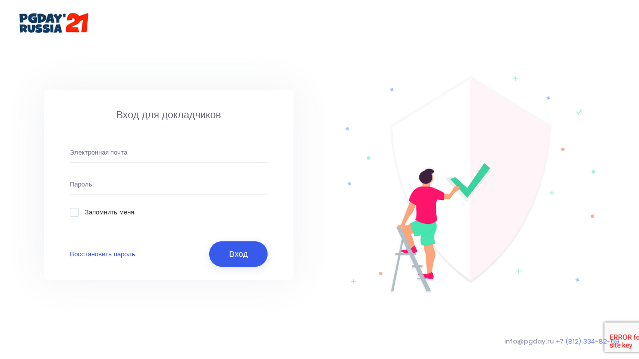

--- FILE ---
content_type: text/html; charset=UTF-8
request_url: https://program.pgday.ru/login?
body_size: 2467
content:
<!DOCTYPE html>
<html>
<head>
    <base href="https://program.pgday.ru">
    <meta charset="utf-8"/>
    <title>Вход для докладчиков</title>
    <meta name="description" content="User login example">
    <meta name="viewport" content="width=device-width, initial-scale=1, shrink-to-fit=no">
    <meta http-equiv="X-UA-Compatible" content="IE=edge"/>

    <!--begin::Fonts -->
    <link rel="stylesheet" href="https://fonts.googleapis.com/css?family=Poppins:300,400,500,600,700">

    <!--end::Fonts -->

    <!--begin::Page Custom Styles(used by this page) -->
    <link href="assets/css/pages/login/login-v2.css" rel="stylesheet" type="text/css"/>
    <!--end::Page Custom Styles -->

    <!--begin::Global Theme Styles(used by all pages) -->
    <link href="assets/plugins/global/plugins.bundle.css" rel="stylesheet" type="text/css"/>
    <link href="assets/css/style.bundle.css" rel="stylesheet" type="text/css"/>



    <!--end::Layout Skins -->
    <link rel="shortcut icon" href="/favicon.ico">
</head>

<!-- end::Head -->

<!-- begin::Body -->
<body
    class="kt-login-v2--enabled kt-quick-panel--right kt-demo-panel--right kt-offcanvas-panel--right kt-header--fixed kt-header--minimize-menu kt-subheader--enabled kt-subheader--transparent kt-page--loading">

<!-- begin::Page loader -->

<!-- end::Page Loader -->

<!-- begin:: Page -->
<div class="kt-grid kt-grid--ver kt-grid--root">
    <div class="kt-grid__item   kt-grid__item--fluid kt-grid  kt-grid kt-grid--hor kt-login-v2" id="kt_login_v2">

        <!--begin::Item-->
        <div class="kt-grid__item  kt-grid--hor">

            <!--begin::Heade-->
            <div class="kt-login-v2__head">
                <div class="kt-login-v2__logo">
                    <a href="#">
                        <img height="40" src="https://program.pgday.ru/img/logo_2020.svg" alt=""/>
                    </a>
                </div>
            </div>

            <!--begin::Head-->
        </div>

        <!--end::Item-->

        <!--begin::Item-->
        <div class="kt-grid__item  kt-grid  kt-grid--ver  kt-grid__item--fluid">

            <!--begin::Body-->
            <div class="kt-login-v2__body">

            

            
    <!--begin::Wrapper-->
    <div class="kt-login-v2__wrapper">
        <div class="kt-login-v2__container">
            <div class="kt-login-v2__title">
                <h3>
                                            Вход для докладчиков
                                    </h3>
            </div>

            <!--begin::Form-->
            <form method="POST" action="https://program.pgday.ru/login" accept-charset="UTF-8" autocomplete="off" class="kt-login-v2__form kt-form"><input name="_token" type="hidden" value="Ijj4X6CsJ1WtEkIN1DdfCgGNwDONJPvwB7kacscw">

                <input type="hidden" name="reviewer" value="">

                <div class="form-group">
                    <!-- <input class="form-control" type="text" placeholder="Username" name="username" autocomplete="off"> -->
                    <input class="form-control "
                           name="email"
                           type="email"
                           placeholder="Электронная почта"
                           value="">
                                    </div>
                <div class="form-group">
                    <!-- <input class="form-control" type="password" placeholder="Password" name="password" autocomplete="off"> -->
                    <input class="form-control "
                           name="password"
                           type="password"
                           placeholder="Пароль">
                                    </div>

                <label class="kt-checkbox">
                    <input type="hidden" name="remember" value="0">
                    <input id="remember" type="checkbox" name="remember" > Запомнить меня
                    <span></span>
                </label>

                <div class="form-group row ">

    <div class="col-lg-12">
        <script src="https://cdnjs.cloudflare.com/polyfill/v2/polyfill.min.js"></script>
<div id="_g-recaptcha"></div>
<div class="g-recaptcha" data-sitekey="6LdsiOcUAAAAAJJQJRZwyWQJR-YtDpj-o7_E46Fp" data-size="invisible" data-callback="_submitForm" data-badge="bottomright"></div><script src="https://www.google.com/recaptcha/api.js" async defer></script>
<script>var _submitForm,_captchaForm,_captchaSubmit,_execute=true;</script><script>window.addEventListener('load', _loadCaptcha);
function _loadCaptcha(){_captchaForm=document.querySelector("#_g-recaptcha").closest("form");_captchaSubmit=_captchaForm.querySelector('[type=submit]');_submitForm=function(){if(typeof _submitEvent==="function"){_submitEvent();grecaptcha.reset();}else{_captchaForm.submit();}};_captchaForm.addEventListener('submit',function(e){e.preventDefault();if(typeof _beforeSubmit==='function'){_execute=_beforeSubmit(e);}if(_execute){grecaptcha.execute();}});}</script>

            </div>
</div>

                <!--begin::Action-->
                <div class="kt-login-v2__actions">
                    <a href="https://program.pgday.ru/password/reset" class="kt-link kt-link--brand">Восстановить пароль</a>
                    <button type="submit" class="btn btn-brand btn-elevate btn-pill">Вход</button>
                </div>
                <!--end::Action-->
            </form>

            <!--end::Form-->
        </div>
    </div>
    <!--end::Wrapper-->

    


            <!--begin::Image-->
                <div class="kt-login-v2__image">
                    <img src="https://program.pgday.ru/assets/media/misc/bg_icon.svg" alt="">
                </div>

                <!--begin::Image-->
            </div>

            <!--begin::Body-->
        </div>

        <!--end::Item-->

        <!--begin::Item-->
        <div class="kt-grid__item">
            <div class="kt-login-v2__footer">
                <div class="kt-login-v2__link">
                    <a href="/cdn-cgi/l/email-protection#2d44434b426d5d4a494c54035f58" target="_blank"><span class="__cf_email__" data-cfemail="afc6c1c9c0efdfc8cbced681ddda">[email&#160;protected]</span></a>
                    <span href="#" class="kt-link kt-font-brand">+7 (812) 334-82-69</span>
                </div>
                <div class="kt-login-v2__info">
                    <!-- 							<a href="#" class="kt-link">&copy; 2018 KeenThemes</a>
                     -->                        </div>
            </div>
        </div>

        <!--end::Item-->
    </div>
</div>

<!-- end:: Page -->

<!-- begin::Global Config(global config for global JS sciprts) -->
<script data-cfasync="false" src="/cdn-cgi/scripts/5c5dd728/cloudflare-static/email-decode.min.js"></script><script>
    var KTAppOptions = {
        "colors": {
            "state": {
                "brand": "#385aeb",
                "metal": "#c4c5d6",
                "light": "#ffffff",
                "accent": "#00c5dc",
                "primary": "#5867dd",
                "success": "#34bfa3",
                "info": "#36a3f7",
                "warning": "#ffb822",
                "danger": "#fd3995",
                "focus": "#9816f4"
            },
            "base": {
                "label": [
                    "#c5cbe3",
                    "#a1a8c3",
                    "#3d4465",
                    "#3e4466"
                ],
                "shape": [
                    "#f0f3ff",
                    "#d9dffa",
                    "#afb4d4",
                    "#646c9a"
                ]
            }
        }
    };
</script>

<!-- end::Global Config -->
<!--begin::Global Theme Bundle(used by all pages) -->
<script src="https://program.pgday.ru/assets/plugins/global/plugins.bundle.js" type="text/javascript"></script>
<script src="https://program.pgday.ru/assets/js/scripts.bundle.js" type="text/javascript"></script>

<!--end::Global Theme Bundle -->

<!--begin::Page Scripts(used by this page) -->
<script src="assets/js/pages/custom/user/login.js" type="text/javascript"></script>

<!-- end::Body -->
<script defer src="https://static.cloudflareinsights.com/beacon.min.js/vcd15cbe7772f49c399c6a5babf22c1241717689176015" integrity="sha512-ZpsOmlRQV6y907TI0dKBHq9Md29nnaEIPlkf84rnaERnq6zvWvPUqr2ft8M1aS28oN72PdrCzSjY4U6VaAw1EQ==" data-cf-beacon='{"version":"2024.11.0","token":"cbcb4a669b714748b0765ceaf8ec1333","r":1,"server_timing":{"name":{"cfCacheStatus":true,"cfEdge":true,"cfExtPri":true,"cfL4":true,"cfOrigin":true,"cfSpeedBrain":true},"location_startswith":null}}' crossorigin="anonymous"></script>
</html>


--- FILE ---
content_type: text/css
request_url: https://program.pgday.ru/assets/css/pages/login/login-v2.css
body_size: 1138
content:
body {
  padding: 0 !important; }

.kt-login-v2 {
  background-color: #fff; }
  .kt-login-v2 .kt-login-v2__head {
    display: -webkit-box;
    display: -ms-flexbox;
    display: flex;
    -webkit-box-pack: justify;
    -ms-flex-pack: justify;
    justify-content: space-between;
    -webkit-box-align: center;
    -ms-flex-align: center;
    align-items: center;
    -webkit-box-orient: horizontal;
    -webkit-box-direction: normal;
    -ms-flex-flow: row wrap;
    flex-flow: row wrap;
    padding: 2rem 3rem; }
    .kt-login-v2 .kt-login-v2__head .kt-login-v2__logo > a {
      display: inline-block; }
    .kt-login-v2 .kt-login-v2__head .kt-login-v2__signup {
      display: -webkit-box;
      display: -ms-flexbox;
      display: flex;
      -webkit-box-align: center;
      -ms-flex-align: center;
      align-items: center; }
      .kt-login-v2 .kt-login-v2__head .kt-login-v2__signup > span {
        margin-bottom: 0;
        color: #9D9FB1;
        font-size: 1.1rem;
        padding-right: 0.5rem;
        font-weight: 500; }
      .kt-login-v2 .kt-login-v2__head .kt-login-v2__signup > a {
        font-weight: 500;
        font-size: 1.1rem; }
  .kt-login-v2 .kt-login-v2__body {
    width: 100%;
    display: -webkit-box;
    display: -ms-flexbox;
    display: flex;
    -webkit-box-align: center;
    -ms-flex-align: center;
    align-items: center;
    padding: 0 3rem; }
    .kt-login-v2 .kt-login-v2__body .kt-login-v2__wrapper {
      width: 50%;
      -webkit-box-pack: end;
      -ms-flex-pack: end;
      justify-content: flex-end;
      display: -webkit-box;
      display: -ms-flexbox;
      display: flex; }
      .kt-login-v2 .kt-login-v2__body .kt-login-v2__wrapper .kt-login-v2__container {
        width: 100%;
        max-width: 500px;
        -webkit-box-shadow: 0px 0px 80px 0px rgba(77, 84, 124, 0.09);
        box-shadow: 0px 0px 80px 0px rgba(77, 84, 124, 0.09);
        border-radius: 0.6rem; }
        .kt-login-v2 .kt-login-v2__body .kt-login-v2__wrapper .kt-login-v2__container .kt-login-v2__title {
          text-align: center; }
          .kt-login-v2 .kt-login-v2__body .kt-login-v2__wrapper .kt-login-v2__container .kt-login-v2__title > h3 {
            color: #636576;
            margin-top: 3rem;
            font-size: 1.5rem; }
        .kt-login-v2 .kt-login-v2__body .kt-login-v2__wrapper .kt-login-v2__container .kt-login-v2__form {
          padding: 3rem 4rem 2rem 4rem; }
          .kt-login-v2 .kt-login-v2__body .kt-login-v2__wrapper .kt-login-v2__container .kt-login-v2__form .form-control {
            border-top: 0;
            border-left: 0;
            border-right: 0;
            border-radius: 0;
            padding-left: 0; }
        .kt-login-v2 .kt-login-v2__body .kt-login-v2__wrapper .kt-login-v2__container .kt-login-v2__actions {
          display: -webkit-box;
          display: -ms-flexbox;
          display: flex;
          -webkit-box-pack: justify;
          -ms-flex-pack: justify;
          justify-content: space-between;
          -webkit-box-align: center;
          -ms-flex-align: center;
          align-items: center;
          width: 100%;
          padding: 0;
          margin-top: 3rem; }
          .kt-login-v2 .kt-login-v2__body .kt-login-v2__wrapper .kt-login-v2__container .kt-login-v2__actions a {
            display: inline-block; }
            .kt-login-v2 .kt-login-v2__body .kt-login-v2__wrapper .kt-login-v2__container .kt-login-v2__actions a span {
              font-size: 1rem;
              font-weight: 500; }
          .kt-login-v2 .kt-login-v2__body .kt-login-v2__wrapper .kt-login-v2__container .kt-login-v2__actions .btn {
            padding: 1rem 3rem;
            color: #fff;
            font-size: 1.2rem;
            font-weight: 500; }
        .kt-login-v2 .kt-login-v2__body .kt-login-v2__wrapper .kt-login-v2__container .kt-login-v2__desc {
          text-align: center;
          color: #A5A7BB;
          font-size: 1.2rem;
          font-weight: 400; }
        .kt-login-v2 .kt-login-v2__body .kt-login-v2__wrapper .kt-login-v2__container .kt-login-v2__options {
          display: -webkit-box;
          display: -ms-flexbox;
          display: flex;
          -webkit-box-pack: justify;
          -ms-flex-pack: justify;
          justify-content: space-between;
          padding: 2rem 4rem 3rem 4rem; }
          .kt-login-v2 .kt-login-v2__body .kt-login-v2__wrapper .kt-login-v2__container .kt-login-v2__options > a {
            -webkit-box-flex: 1;
            -ms-flex: 1;
            flex: 1;
            font-weight: 400;
            font-size: 1rem;
            padding: 1rem 0;
            color: #fff; }
            .kt-login-v2 .kt-login-v2__body .kt-login-v2__wrapper .kt-login-v2__container .kt-login-v2__options > a > i {
              font-size: 1.2rem;
              color: rgba(255, 255, 255, 0.5);
              padding-right: 0.4rem; }
            .kt-login-v2 .kt-login-v2__body .kt-login-v2__wrapper .kt-login-v2__container .kt-login-v2__options > a:not(:first-child):not(:last-child) {
              margin: 0 2rem; }
            .kt-login-v2 .kt-login-v2__body .kt-login-v2__wrapper .kt-login-v2__container .kt-login-v2__options > a.btn-facebook {
              background-color: #3b5998; }
              .kt-login-v2 .kt-login-v2__body .kt-login-v2__wrapper .kt-login-v2__container .kt-login-v2__options > a.btn-facebook:hover {
                -webkit-transition: background-color 0.3s ease;
                transition: background-color 0.3s ease;
                background-color: #324c82; }
            .kt-login-v2 .kt-login-v2__body .kt-login-v2__wrapper .kt-login-v2__container .kt-login-v2__options > a.btn-twitter {
              background-color: #1da1f2; }
              .kt-login-v2 .kt-login-v2__body .kt-login-v2__wrapper .kt-login-v2__container .kt-login-v2__options > a.btn-twitter:hover {
                -webkit-transition: background-color 0.3s ease;
                transition: background-color 0.3s ease;
                background-color: #0d92e3; }
            .kt-login-v2 .kt-login-v2__body .kt-login-v2__wrapper .kt-login-v2__container .kt-login-v2__options > a.btn-google {
              background-color: #ea4335; }
              .kt-login-v2 .kt-login-v2__body .kt-login-v2__wrapper .kt-login-v2__container .kt-login-v2__options > a.btn-google:hover {
                -webkit-transition: background-color 0.3s ease;
                transition: background-color 0.3s ease;
                background-color: #e72919; }
    .kt-login-v2 .kt-login-v2__body .kt-login-v2__image {
      width: 50%;
      margin-left: 8rem;
      -webkit-box-pack: start;
      -ms-flex-pack: start;
      justify-content: flex-start;
      display: -webkit-box;
      display: -ms-flexbox;
      display: flex; }
      .kt-login-v2 .kt-login-v2__body .kt-login-v2__image > img {
        width: 100%;
        max-width: 500px; }
  .kt-login-v2 .kt-login-v2__footer {
    display: -webkit-box;
    display: -ms-flexbox;
    display: flex;
    -webkit-box-pack: justify;
    -ms-flex-pack: justify;
    justify-content: space-between;
    -webkit-box-align: center;
    -ms-flex-align: center;
    align-items: center;
    padding: 2rem 3rem; }
    .kt-login-v2 .kt-login-v2__footer .kt-login-v2__info > a {
      font-weight: 500;
      font-size: 1rem;
      color: #A5A7BB; }
    .kt-login-v2 .kt-login-v2__footer .kt-login-v2__link {
      -webkit-box-ordinal-group: 3;
      -ms-flex-order: 2;
      order: 2; }
      .kt-login-v2 .kt-login-v2__footer .kt-login-v2__link > a {
        color: #9C9FB1;
        font-weight: 500;
        font-size: 1rem; }
        .kt-login-v2 .kt-login-v2__footer .kt-login-v2__link > a:not(:first-child):not(:last-child) {
          margin: 0 2rem; }

@media (max-width: 1024px) {
  .kt-login-v2 .kt-login-v2__head {
    display: -webkit-box;
    display: -ms-flexbox;
    display: flex;
    -webkit-box-orient: vertical;
    -webkit-box-direction: normal;
    -ms-flex-direction: column;
    flex-direction: column;
    padding: 1.5rem 2rem; }
    .kt-login-v2 .kt-login-v2__head .kt-login-v2__logo {
      margin-bottom: 2rem; }
    .kt-login-v2 .kt-login-v2__head .kt-login-v2__signup > span {
      padding-left: 0; }
  .kt-login-v2 .kt-login-v2__body {
    padding-top: 1rem;
    display: -webkit-box;
    display: -ms-flexbox;
    display: flex;
    -webkit-box-orient: vertical;
    -webkit-box-direction: normal;
    -ms-flex-direction: column;
    flex-direction: column; }
    .kt-login-v2 .kt-login-v2__body .kt-login-v2__wrapper {
      padding-left: 0;
      width: 100%;
      display: -webkit-box;
      display: -ms-flexbox;
      display: flex;
      -webkit-box-pack: center;
      -ms-flex-pack: center;
      justify-content: center; }
      .kt-login-v2 .kt-login-v2__body .kt-login-v2__wrapper .kt-login-v2__container {
        margin-left: 0; }
        .kt-login-v2 .kt-login-v2__body .kt-login-v2__wrapper .kt-login-v2__container .kt-login-v2__title {
          padding-top: 1rem; }
        .kt-login-v2 .kt-login-v2__body .kt-login-v2__wrapper .kt-login-v2__container .kt-login-v2__form {
          padding: 3rem 2rem; }
        .kt-login-v2 .kt-login-v2__body .kt-login-v2__wrapper .kt-login-v2__container .kt-login-v2__actions {
          padding: 0; }
        .kt-login-v2 .kt-login-v2__body .kt-login-v2__wrapper .kt-login-v2__container .kt-login-v2__options {
          margin: 1rem 0;
          padding: 2rem 2rem; }
          .kt-login-v2 .kt-login-v2__body .kt-login-v2__wrapper .kt-login-v2__container .kt-login-v2__options > a > i {
            padding: 0.4rem 0.3rem 0.4rem 0; }
          .kt-login-v2 .kt-login-v2__body .kt-login-v2__wrapper .kt-login-v2__container .kt-login-v2__options > a:not(:first-child):not(:last-child) {
            margin: 0 2rem; }
    .kt-login-v2 .kt-login-v2__body .kt-login-v2__image {
      display: -webkit-box;
      display: -ms-flexbox;
      display: flex;
      -webkit-box-pack: center;
      -ms-flex-pack: center;
      justify-content: center;
      width: 100%;
      margin-left: 0;
      padding: 4rem 0; }
      .kt-login-v2 .kt-login-v2__body .kt-login-v2__image > img {
        width: 100%;
        max-width: 500px;
        height: 100%; }
  .kt-login-v2 .kt-login-v2__footer {
    padding: 1.5rem 2rem; }
    .kt-login-v2 .kt-login-v2__footer .kt-login-v2__info > a {
      padding-right: 0.5rem; }
    .kt-login-v2 .kt-login-v2__footer .kt-login-v2__link > a:not(:first-child):not(:last-child) {
      margin: 0 1rem; } }


--- FILE ---
content_type: text/css
request_url: https://program.pgday.ru/assets/plugins/global/plugins.bundle.css
body_size: 60673
content:
@charset "UTF-8";
/*
 * Container style
 */
.ps {
  overflow: hidden !important;
  overflow-anchor: none;
  -ms-overflow-style: none;
  touch-action: auto;
  -ms-touch-action: auto; }

/*
 * Scrollbar rail styles
 */
.ps__rail-x {
  display: none;
  opacity: 0;
  transition: background-color .2s linear, opacity .2s linear;
  -webkit-transition: background-color .2s linear, opacity .2s linear;
  height: 15px;
  /* there must be 'bottom' or 'top' for ps__rail-x */
  bottom: 0px;
  /* please don't change 'position' */
  position: absolute; }

.ps__rail-y {
  display: none;
  opacity: 0;
  transition: background-color .2s linear, opacity .2s linear;
  -webkit-transition: background-color .2s linear, opacity .2s linear;
  width: 15px;
  /* there must be 'right' or 'left' for ps__rail-y */
  right: 0;
  /* please don't change 'position' */
  position: absolute; }

.ps--active-x > .ps__rail-x,
.ps--active-y > .ps__rail-y {
  display: block;
  background-color: transparent; }

.ps:hover > .ps__rail-x,
.ps:hover > .ps__rail-y,
.ps--focus > .ps__rail-x,
.ps--focus > .ps__rail-y,
.ps--scrolling-x > .ps__rail-x,
.ps--scrolling-y > .ps__rail-y {
  opacity: 0.6; }

.ps .ps__rail-x:hover,
.ps .ps__rail-y:hover,
.ps .ps__rail-x:focus,
.ps .ps__rail-y:focus,
.ps .ps__rail-x.ps--clicking,
.ps .ps__rail-y.ps--clicking {
  background-color: #eee;
  opacity: 0.9; }

/*
 * Scrollbar thumb styles
 */
.ps__thumb-x {
  background-color: #aaa;
  border-radius: 6px;
  transition: background-color .2s linear, height .2s ease-in-out;
  -webkit-transition: background-color .2s linear, height .2s ease-in-out;
  height: 6px;
  /* there must be 'bottom' for ps__thumb-x */
  bottom: 2px;
  /* please don't change 'position' */
  position: absolute; }

.ps__thumb-y {
  background-color: #aaa;
  border-radius: 6px;
  transition: background-color .2s linear, width .2s ease-in-out;
  -webkit-transition: background-color .2s linear, width .2s ease-in-out;
  width: 6px;
  /* there must be 'right' for ps__thumb-y */
  right: 2px;
  /* please don't change 'position' */
  position: absolute; }

.ps__rail-x:hover > .ps__thumb-x,
.ps__rail-x:focus > .ps__thumb-x,
.ps__rail-x.ps--clicking .ps__thumb-x {
  background-color: #999;
  height: 11px; }

.ps__rail-y:hover > .ps__thumb-y,
.ps__rail-y:focus > .ps__thumb-y,
.ps__rail-y.ps--clicking .ps__thumb-y {
  background-color: #999;
  width: 11px; }

/* MS supports */
@supports (-ms-overflow-style: none) {
  .ps {
    overflow: auto !important; } }

@media screen and (-ms-high-contrast: active), (-ms-high-contrast: none) {
  .ps {
    overflow: auto !important; } }

.tether-element, .tether-element:after, .tether-element:before, .tether-element *, .tether-element *:after, .tether-element *:before {
  -webkit-box-sizing: border-box;
  box-sizing: border-box; }

.tether-element {
  position: absolute;
  display: none; }

.tether-element.tether-open {
  display: block; }

/*!
 * Datepicker for Bootstrap v1.9.0 (https://github.com/uxsolutions/bootstrap-datepicker)
 *
 * Licensed under the Apache License v2.0 (http://www.apache.org/licenses/LICENSE-2.0)
 */
.datepicker {
  border-radius: 4px;
  direction: ltr; }

.datepicker-inline {
  width: 220px; }

.datepicker-rtl {
  direction: rtl; }

.datepicker-rtl.dropdown-menu {
  left: auto; }

.datepicker-rtl table tr td span {
  float: right; }

.datepicker-dropdown {
  top: 0;
  left: 0;
  padding: 4px; }

.datepicker-dropdown:before {
  content: '';
  display: inline-block;
  border-left: 7px solid transparent;
  border-right: 7px solid transparent;
  border-bottom: 7px solid rgba(0, 0, 0, 0.15);
  border-top: 0;
  border-bottom-color: rgba(0, 0, 0, 0.2);
  position: absolute; }

.datepicker-dropdown:after {
  content: '';
  display: inline-block;
  border-left: 6px solid transparent;
  border-right: 6px solid transparent;
  border-bottom: 6px solid #fff;
  border-top: 0;
  position: absolute; }

.datepicker-dropdown.datepicker-orient-left:before {
  left: 6px; }

.datepicker-dropdown.datepicker-orient-left:after {
  left: 7px; }

.datepicker-dropdown.datepicker-orient-right:before {
  right: 6px; }

.datepicker-dropdown.datepicker-orient-right:after {
  right: 7px; }

.datepicker-dropdown.datepicker-orient-bottom:before {
  top: -7px; }

.datepicker-dropdown.datepicker-orient-bottom:after {
  top: -6px; }

.datepicker-dropdown.datepicker-orient-top:before {
  bottom: -7px;
  border-bottom: 0;
  border-top: 7px solid rgba(0, 0, 0, 0.15); }

.datepicker-dropdown.datepicker-orient-top:after {
  bottom: -6px;
  border-bottom: 0;
  border-top: 6px solid #fff; }

.datepicker table {
  margin: 0;
  -webkit-touch-callout: none;
  -webkit-user-select: none;
  -moz-user-select: none;
  -ms-user-select: none;
  user-select: none; }

.datepicker table tr td,
.datepicker table tr th {
  text-align: center;
  width: 30px;
  height: 30px;
  border-radius: 4px;
  border: none; }

.table-striped .datepicker table tr td,
.table-striped .datepicker table tr th {
  background-color: transparent; }

.datepicker table tr td.old,
.datepicker table tr td.new {
  color: #777777; }

.datepicker table tr td.day:hover,
.datepicker table tr td.focused {
  background: #eeeeee;
  cursor: pointer; }

.datepicker table tr td.disabled,
.datepicker table tr td.disabled:hover {
  background: none;
  color: #777777;
  cursor: default; }

.datepicker table tr td.highlighted {
  color: #000;
  background-color: #d9edf7;
  border-color: #85c5e5;
  border-radius: 0; }

.datepicker table tr td.highlighted:focus,
.datepicker table tr td.highlighted.focus {
  color: #000;
  background-color: #afd9ee;
  border-color: #298fc2; }

.datepicker table tr td.highlighted:hover {
  color: #000;
  background-color: #afd9ee;
  border-color: #52addb; }

.datepicker table tr td.highlighted:active,
.datepicker table tr td.highlighted.active {
  color: #000;
  background-color: #afd9ee;
  border-color: #52addb; }

.datepicker table tr td.highlighted:active:hover,
.datepicker table tr td.highlighted.active:hover,
.datepicker table tr td.highlighted:active:focus,
.datepicker table tr td.highlighted.active:focus,
.datepicker table tr td.highlighted:active.focus,
.datepicker table tr td.highlighted.active.focus {
  color: #000;
  background-color: #91cbe8;
  border-color: #298fc2; }

.datepicker table tr td.highlighted.disabled:hover,
.datepicker table tr td.highlighted[disabled]:hover,
fieldset[disabled] .datepicker table tr td.highlighted:hover,
.datepicker table tr td.highlighted.disabled:focus,
.datepicker table tr td.highlighted[disabled]:focus,
fieldset[disabled] .datepicker table tr td.highlighted:focus,
.datepicker table tr td.highlighted.disabled.focus,
.datepicker table tr td.highlighted[disabled].focus,
fieldset[disabled] .datepicker table tr td.highlighted.focus {
  background-color: #d9edf7;
  border-color: #85c5e5; }

.datepicker table tr td.highlighted.focused {
  background: #afd9ee; }

.datepicker table tr td.highlighted.disabled,
.datepicker table tr td.highlighted.disabled:active {
  background: #d9edf7;
  color: #777777; }

.datepicker table tr td.today {
  color: #000;
  background-color: #ffdb99;
  border-color: #ffb733; }

.datepicker table tr td.today:focus,
.datepicker table tr td.today.focus {
  color: #000;
  background-color: #ffc966;
  border-color: #b37400; }

.datepicker table tr td.today:hover {
  color: #000;
  background-color: #ffc966;
  border-color: #f59e00; }

.datepicker table tr td.today:active,
.datepicker table tr td.today.active {
  color: #000;
  background-color: #ffc966;
  border-color: #f59e00; }

.datepicker table tr td.today:active:hover,
.datepicker table tr td.today.active:hover,
.datepicker table tr td.today:active:focus,
.datepicker table tr td.today.active:focus,
.datepicker table tr td.today:active.focus,
.datepicker table tr td.today.active.focus {
  color: #000;
  background-color: #ffbc42;
  border-color: #b37400; }

.datepicker table tr td.today.disabled:hover,
.datepicker table tr td.today[disabled]:hover,
fieldset[disabled] .datepicker table tr td.today:hover,
.datepicker table tr td.today.disabled:focus,
.datepicker table tr td.today[disabled]:focus,
fieldset[disabled] .datepicker table tr td.today:focus,
.datepicker table tr td.today.disabled.focus,
.datepicker table tr td.today[disabled].focus,
fieldset[disabled] .datepicker table tr td.today.focus {
  background-color: #ffdb99;
  border-color: #ffb733; }

.datepicker table tr td.today.focused {
  background: #ffc966; }

.datepicker table tr td.today.disabled,
.datepicker table tr td.today.disabled:active {
  background: #ffdb99;
  color: #777777; }

.datepicker table tr td.range {
  color: #000;
  background-color: #eeeeee;
  border-color: #bbbbbb;
  border-radius: 0; }

.datepicker table tr td.range:focus,
.datepicker table tr td.range.focus {
  color: #000;
  background-color: #d5d5d5;
  border-color: #7c7c7c; }

.datepicker table tr td.range:hover {
  color: #000;
  background-color: #d5d5d5;
  border-color: #9d9d9d; }

.datepicker table tr td.range:active,
.datepicker table tr td.range.active {
  color: #000;
  background-color: #d5d5d5;
  border-color: #9d9d9d; }

.datepicker table tr td.range:active:hover,
.datepicker table tr td.range.active:hover,
.datepicker table tr td.range:active:focus,
.datepicker table tr td.range.active:focus,
.datepicker table tr td.range:active.focus,
.datepicker table tr td.range.active.focus {
  color: #000;
  background-color: #c3c3c3;
  border-color: #7c7c7c; }

.datepicker table tr td.range.disabled:hover,
.datepicker table tr td.range[disabled]:hover,
fieldset[disabled] .datepicker table tr td.range:hover,
.datepicker table tr td.range.disabled:focus,
.datepicker table tr td.range[disabled]:focus,
fieldset[disabled] .datepicker table tr td.range:focus,
.datepicker table tr td.range.disabled.focus,
.datepicker table tr td.range[disabled].focus,
fieldset[disabled] .datepicker table tr td.range.focus {
  background-color: #eeeeee;
  border-color: #bbbbbb; }

.datepicker table tr td.range.focused {
  background: #d5d5d5; }

.datepicker table tr td.range.disabled,
.datepicker table tr td.range.disabled:active {
  background: #eeeeee;
  color: #777777; }

.datepicker table tr td.range.highlighted {
  color: #000;
  background-color: #e4eef3;
  border-color: #9dc1d3; }

.datepicker table tr td.range.highlighted:focus,
.datepicker table tr td.range.highlighted.focus {
  color: #000;
  background-color: #c1d7e3;
  border-color: #4b88a6; }

.datepicker table tr td.range.highlighted:hover {
  color: #000;
  background-color: #c1d7e3;
  border-color: #73a6c0; }

.datepicker table tr td.range.highlighted:active,
.datepicker table tr td.range.highlighted.active {
  color: #000;
  background-color: #c1d7e3;
  border-color: #73a6c0; }

.datepicker table tr td.range.highlighted:active:hover,
.datepicker table tr td.range.highlighted.active:hover,
.datepicker table tr td.range.highlighted:active:focus,
.datepicker table tr td.range.highlighted.active:focus,
.datepicker table tr td.range.highlighted:active.focus,
.datepicker table tr td.range.highlighted.active.focus {
  color: #000;
  background-color: #a8c8d8;
  border-color: #4b88a6; }

.datepicker table tr td.range.highlighted.disabled:hover,
.datepicker table tr td.range.highlighted[disabled]:hover,
fieldset[disabled] .datepicker table tr td.range.highlighted:hover,
.datepicker table tr td.range.highlighted.disabled:focus,
.datepicker table tr td.range.highlighted[disabled]:focus,
fieldset[disabled] .datepicker table tr td.range.highlighted:focus,
.datepicker table tr td.range.highlighted.disabled.focus,
.datepicker table tr td.range.highlighted[disabled].focus,
fieldset[disabled] .datepicker table tr td.range.highlighted.focus {
  background-color: #e4eef3;
  border-color: #9dc1d3; }

.datepicker table tr td.range.highlighted.focused {
  background: #c1d7e3; }

.datepicker table tr td.range.highlighted.disabled,
.datepicker table tr td.range.highlighted.disabled:active {
  background: #e4eef3;
  color: #777777; }

.datepicker table tr td.range.today {
  color: #000;
  background-color: #f7ca77;
  border-color: #f1a417; }

.datepicker table tr td.range.today:focus,
.datepicker table tr td.range.today.focus {
  color: #000;
  background-color: #f4b747;
  border-color: #815608; }

.datepicker table tr td.range.today:hover {
  color: #000;
  background-color: #f4b747;
  border-color: #bf800c; }

.datepicker table tr td.range.today:active,
.datepicker table tr td.range.today.active {
  color: #000;
  background-color: #f4b747;
  border-color: #bf800c; }

.datepicker table tr td.range.today:active:hover,
.datepicker table tr td.range.today.active:hover,
.datepicker table tr td.range.today:active:focus,
.datepicker table tr td.range.today.active:focus,
.datepicker table tr td.range.today:active.focus,
.datepicker table tr td.range.today.active.focus {
  color: #000;
  background-color: #f2aa25;
  border-color: #815608; }

.datepicker table tr td.range.today.disabled:hover,
.datepicker table tr td.range.today[disabled]:hover,
fieldset[disabled] .datepicker table tr td.range.today:hover,
.datepicker table tr td.range.today.disabled:focus,
.datepicker table tr td.range.today[disabled]:focus,
fieldset[disabled] .datepicker table tr td.range.today:focus,
.datepicker table tr td.range.today.disabled.focus,
.datepicker table tr td.range.today[disabled].focus,
fieldset[disabled] .datepicker table tr td.range.today.focus {
  background-color: #f7ca77;
  border-color: #f1a417; }

.datepicker table tr td.range.today.disabled,
.datepicker table tr td.range.today.disabled:active {
  background: #f7ca77;
  color: #777777; }

.datepicker table tr td.selected,
.datepicker table tr td.selected.highlighted {
  color: #fff;
  background-color: #777777;
  border-color: #555555;
  text-shadow: 0 -1px 0 rgba(0, 0, 0, 0.25); }

.datepicker table tr td.selected:focus,
.datepicker table tr td.selected.highlighted:focus,
.datepicker table tr td.selected.focus,
.datepicker table tr td.selected.highlighted.focus {
  color: #fff;
  background-color: #5e5e5e;
  border-color: #161616; }

.datepicker table tr td.selected:hover,
.datepicker table tr td.selected.highlighted:hover {
  color: #fff;
  background-color: #5e5e5e;
  border-color: #373737; }

.datepicker table tr td.selected:active,
.datepicker table tr td.selected.highlighted:active,
.datepicker table tr td.selected.active,
.datepicker table tr td.selected.highlighted.active {
  color: #fff;
  background-color: #5e5e5e;
  border-color: #373737; }

.datepicker table tr td.selected:active:hover,
.datepicker table tr td.selected.highlighted:active:hover,
.datepicker table tr td.selected.active:hover,
.datepicker table tr td.selected.highlighted.active:hover,
.datepicker table tr td.selected:active:focus,
.datepicker table tr td.selected.highlighted:active:focus,
.datepicker table tr td.selected.active:focus,
.datepicker table tr td.selected.highlighted.active:focus,
.datepicker table tr td.selected:active.focus,
.datepicker table tr td.selected.highlighted:active.focus,
.datepicker table tr td.selected.active.focus,
.datepicker table tr td.selected.highlighted.active.focus {
  color: #fff;
  background-color: #4c4c4c;
  border-color: #161616; }

.datepicker table tr td.selected.disabled:hover,
.datepicker table tr td.selected.highlighted.disabled:hover,
.datepicker table tr td.selected[disabled]:hover,
.datepicker table tr td.selected.highlighted[disabled]:hover,
fieldset[disabled] .datepicker table tr td.selected:hover,
fieldset[disabled] .datepicker table tr td.selected.highlighted:hover,
.datepicker table tr td.selected.disabled:focus,
.datepicker table tr td.selected.highlighted.disabled:focus,
.datepicker table tr td.selected[disabled]:focus,
.datepicker table tr td.selected.highlighted[disabled]:focus,
fieldset[disabled] .datepicker table tr td.selected:focus,
fieldset[disabled] .datepicker table tr td.selected.highlighted:focus,
.datepicker table tr td.selected.disabled.focus,
.datepicker table tr td.selected.highlighted.disabled.focus,
.datepicker table tr td.selected[disabled].focus,
.datepicker table tr td.selected.highlighted[disabled].focus,
fieldset[disabled] .datepicker table tr td.selected.focus,
fieldset[disabled] .datepicker table tr td.selected.highlighted.focus {
  background-color: #777777;
  border-color: #555555; }

.datepicker table tr td.active,
.datepicker table tr td.active.highlighted {
  color: #fff;
  background-color: #337ab7;
  border-color: #2e6da4;
  text-shadow: 0 -1px 0 rgba(0, 0, 0, 0.25); }

.datepicker table tr td.active:focus,
.datepicker table tr td.active.highlighted:focus,
.datepicker table tr td.active.focus,
.datepicker table tr td.active.highlighted.focus {
  color: #fff;
  background-color: #286090;
  border-color: #122b40; }

.datepicker table tr td.active:hover,
.datepicker table tr td.active.highlighted:hover {
  color: #fff;
  background-color: #286090;
  border-color: #204d74; }

.datepicker table tr td.active:active,
.datepicker table tr td.active.highlighted:active,
.datepicker table tr td.active.active,
.datepicker table tr td.active.highlighted.active {
  color: #fff;
  background-color: #286090;
  border-color: #204d74; }

.datepicker table tr td.active:active:hover,
.datepicker table tr td.active.highlighted:active:hover,
.datepicker table tr td.active.active:hover,
.datepicker table tr td.active.highlighted.active:hover,
.datepicker table tr td.active:active:focus,
.datepicker table tr td.active.highlighted:active:focus,
.datepicker table tr td.active.active:focus,
.datepicker table tr td.active.highlighted.active:focus,
.datepicker table tr td.active:active.focus,
.datepicker table tr td.active.highlighted:active.focus,
.datepicker table tr td.active.active.focus,
.datepicker table tr td.active.highlighted.active.focus {
  color: #fff;
  background-color: #204d74;
  border-color: #122b40; }

.datepicker table tr td.active.disabled:hover,
.datepicker table tr td.active.highlighted.disabled:hover,
.datepicker table tr td.active[disabled]:hover,
.datepicker table tr td.active.highlighted[disabled]:hover,
fieldset[disabled] .datepicker table tr td.active:hover,
fieldset[disabled] .datepicker table tr td.active.highlighted:hover,
.datepicker table tr td.active.disabled:focus,
.datepicker table tr td.active.highlighted.disabled:focus,
.datepicker table tr td.active[disabled]:focus,
.datepicker table tr td.active.highlighted[disabled]:focus,
fieldset[disabled] .datepicker table tr td.active:focus,
fieldset[disabled] .datepicker table tr td.active.highlighted:focus,
.datepicker table tr td.active.disabled.focus,
.datepicker table tr td.active.highlighted.disabled.focus,
.datepicker table tr td.active[disabled].focus,
.datepicker table tr td.active.highlighted[disabled].focus,
fieldset[disabled] .datepicker table tr td.active.focus,
fieldset[disabled] .datepicker table tr td.active.highlighted.focus {
  background-color: #337ab7;
  border-color: #2e6da4; }

.datepicker table tr td span {
  display: block;
  width: 23%;
  height: 54px;
  line-height: 54px;
  float: left;
  margin: 1%;
  cursor: pointer;
  border-radius: 4px; }

.datepicker table tr td span:hover,
.datepicker table tr td span.focused {
  background: #eeeeee; }

.datepicker table tr td span.disabled,
.datepicker table tr td span.disabled:hover {
  background: none;
  color: #777777;
  cursor: default; }

.datepicker table tr td span.active,
.datepicker table tr td span.active:hover,
.datepicker table tr td span.active.disabled,
.datepicker table tr td span.active.disabled:hover {
  color: #fff;
  background-color: #337ab7;
  border-color: #2e6da4;
  text-shadow: 0 -1px 0 rgba(0, 0, 0, 0.25); }

.datepicker table tr td span.active:focus,
.datepicker table tr td span.active:hover:focus,
.datepicker table tr td span.active.disabled:focus,
.datepicker table tr td span.active.disabled:hover:focus,
.datepicker table tr td span.active.focus,
.datepicker table tr td span.active:hover.focus,
.datepicker table tr td span.active.disabled.focus,
.datepicker table tr td span.active.disabled:hover.focus {
  color: #fff;
  background-color: #286090;
  border-color: #122b40; }

.datepicker table tr td span.active:hover,
.datepicker table tr td span.active:hover:hover,
.datepicker table tr td span.active.disabled:hover,
.datepicker table tr td span.active.disabled:hover:hover {
  color: #fff;
  background-color: #286090;
  border-color: #204d74; }

.datepicker table tr td span.active:active,
.datepicker table tr td span.active:hover:active,
.datepicker table tr td span.active.disabled:active,
.datepicker table tr td span.active.disabled:hover:active,
.datepicker table tr td span.active.active,
.datepicker table tr td span.active:hover.active,
.datepicker table tr td span.active.disabled.active,
.datepicker table tr td span.active.disabled:hover.active {
  color: #fff;
  background-color: #286090;
  border-color: #204d74; }

.datepicker table tr td span.active:active:hover,
.datepicker table tr td span.active:hover:active:hover,
.datepicker table tr td span.active.disabled:active:hover,
.datepicker table tr td span.active.disabled:hover:active:hover,
.datepicker table tr td span.active.active:hover,
.datepicker table tr td span.active:hover.active:hover,
.datepicker table tr td span.active.disabled.active:hover,
.datepicker table tr td span.active.disabled:hover.active:hover,
.datepicker table tr td span.active:active:focus,
.datepicker table tr td span.active:hover:active:focus,
.datepicker table tr td span.active.disabled:active:focus,
.datepicker table tr td span.active.disabled:hover:active:focus,
.datepicker table tr td span.active.active:focus,
.datepicker table tr td span.active:hover.active:focus,
.datepicker table tr td span.active.disabled.active:focus,
.datepicker table tr td span.active.disabled:hover.active:focus,
.datepicker table tr td span.active:active.focus,
.datepicker table tr td span.active:hover:active.focus,
.datepicker table tr td span.active.disabled:active.focus,
.datepicker table tr td span.active.disabled:hover:active.focus,
.datepicker table tr td span.active.active.focus,
.datepicker table tr td span.active:hover.active.focus,
.datepicker table tr td span.active.disabled.active.focus,
.datepicker table tr td span.active.disabled:hover.active.focus {
  color: #fff;
  background-color: #204d74;
  border-color: #122b40; }

.datepicker table tr td span.active.disabled:hover,
.datepicker table tr td span.active:hover.disabled:hover,
.datepicker table tr td span.active.disabled.disabled:hover,
.datepicker table tr td span.active.disabled:hover.disabled:hover,
.datepicker table tr td span.active[disabled]:hover,
.datepicker table tr td span.active:hover[disabled]:hover,
.datepicker table tr td span.active.disabled[disabled]:hover,
.datepicker table tr td span.active.disabled:hover[disabled]:hover,
fieldset[disabled] .datepicker table tr td span.active:hover,
fieldset[disabled] .datepicker table tr td span.active:hover:hover,
fieldset[disabled] .datepicker table tr td span.active.disabled:hover,
fieldset[disabled] .datepicker table tr td span.active.disabled:hover:hover,
.datepicker table tr td span.active.disabled:focus,
.datepicker table tr td span.active:hover.disabled:focus,
.datepicker table tr td span.active.disabled.disabled:focus,
.datepicker table tr td span.active.disabled:hover.disabled:focus,
.datepicker table tr td span.active[disabled]:focus,
.datepicker table tr td span.active:hover[disabled]:focus,
.datepicker table tr td span.active.disabled[disabled]:focus,
.datepicker table tr td span.active.disabled:hover[disabled]:focus,
fieldset[disabled] .datepicker table tr td span.active:focus,
fieldset[disabled] .datepicker table tr td span.active:hover:focus,
fieldset[disabled] .datepicker table tr td span.active.disabled:focus,
fieldset[disabled] .datepicker table tr td span.active.disabled:hover:focus,
.datepicker table tr td span.active.disabled.focus,
.datepicker table tr td span.active:hover.disabled.focus,
.datepicker table tr td span.active.disabled.disabled.focus,
.datepicker table tr td span.active.disabled:hover.disabled.focus,
.datepicker table tr td span.active[disabled].focus,
.datepicker table tr td span.active:hover[disabled].focus,
.datepicker table tr td span.active.disabled[disabled].focus,
.datepicker table tr td span.active.disabled:hover[disabled].focus,
fieldset[disabled] .datepicker table tr td span.active.focus,
fieldset[disabled] .datepicker table tr td span.active:hover.focus,
fieldset[disabled] .datepicker table tr td span.active.disabled.focus,
fieldset[disabled] .datepicker table tr td span.active.disabled:hover.focus {
  background-color: #337ab7;
  border-color: #2e6da4; }

.datepicker table tr td span.old,
.datepicker table tr td span.new {
  color: #777777; }

.datepicker .datepicker-switch {
  width: 145px; }

.datepicker .datepicker-switch,
.datepicker .prev,
.datepicker .next,
.datepicker tfoot tr th {
  cursor: pointer; }

.datepicker .datepicker-switch:hover,
.datepicker .prev:hover,
.datepicker .next:hover,
.datepicker tfoot tr th:hover {
  background: #eeeeee; }

.datepicker .prev.disabled,
.datepicker .next.disabled {
  visibility: hidden; }

.datepicker .cw {
  font-size: 10px;
  width: 12px;
  padding: 0 2px 0 5px;
  vertical-align: middle; }

.input-group.date .input-group-addon {
  cursor: pointer; }

.input-daterange {
  width: 100%; }

.input-daterange input {
  text-align: center; }

.input-daterange input:first-child {
  border-radius: 3px 0 0 3px; }

.input-daterange input:last-child {
  border-radius: 0 3px 3px 0; }

.input-daterange .input-group-addon {
  width: auto;
  min-width: 16px;
  padding: 4px 5px;
  line-height: 1.42857143;
  border-width: 1px 0;
  margin-left: -5px;
  margin-right: -5px; }
/*!
 * Datetimepicker for Bootstrap
 *
 * Copyright 2012 Stefan Petre
 * Improvements by Andrew Rowls
 * Licensed under the Apache License v2.0
 * http://www.apache.org/licenses/LICENSE-2.0
 *
 */
.datetimepicker {
  padding: 4px;
  margin-top: 1px;
  border-radius: 4px;
  direction: ltr; }

.datetimepicker-inline {
  width: 220px; }

.datetimepicker.datetimepicker-rtl {
  direction: rtl; }

.datetimepicker.datetimepicker-rtl table tr td span {
  float: right; }

.datetimepicker-dropdown, .datetimepicker-dropdown-left {
  top: 0;
  left: 0; }

[class*=" datetimepicker-dropdown"]:before {
  content: '';
  display: inline-block;
  border-left: 7px solid transparent;
  border-right: 7px solid transparent;
  border-bottom: 7px solid #cccccc;
  border-bottom-color: rgba(0, 0, 0, 0.2);
  position: absolute; }

[class*=" datetimepicker-dropdown"]:after {
  content: '';
  display: inline-block;
  border-left: 6px solid transparent;
  border-right: 6px solid transparent;
  border-bottom: 6px solid #ffffff;
  position: absolute; }

[class*=" datetimepicker-dropdown-top"]:before {
  content: '';
  display: inline-block;
  border-left: 7px solid transparent;
  border-right: 7px solid transparent;
  border-top: 7px solid #cccccc;
  border-top-color: rgba(0, 0, 0, 0.2);
  border-bottom: 0; }

[class*=" datetimepicker-dropdown-top"]:after {
  content: '';
  display: inline-block;
  border-left: 6px solid transparent;
  border-right: 6px solid transparent;
  border-top: 6px solid #ffffff;
  border-bottom: 0; }

.datetimepicker-dropdown-bottom-left:before {
  top: -7px;
  right: 6px; }

.datetimepicker-dropdown-bottom-left:after {
  top: -6px;
  right: 7px; }

.datetimepicker-dropdown-bottom-right:before {
  top: -7px;
  left: 6px; }

.datetimepicker-dropdown-bottom-right:after {
  top: -6px;
  left: 7px; }

.datetimepicker-dropdown-top-left:before {
  bottom: -7px;
  right: 6px; }

.datetimepicker-dropdown-top-left:after {
  bottom: -6px;
  right: 7px; }

.datetimepicker-dropdown-top-right:before {
  bottom: -7px;
  left: 6px; }

.datetimepicker-dropdown-top-right:after {
  bottom: -6px;
  left: 7px; }

.datetimepicker > div {
  display: none; }

.datetimepicker.minutes div.datetimepicker-minutes {
  display: block; }

.datetimepicker.hours div.datetimepicker-hours {
  display: block; }

.datetimepicker.days div.datetimepicker-days {
  display: block; }

.datetimepicker.months div.datetimepicker-months {
  display: block; }

.datetimepicker.years div.datetimepicker-years {
  display: block; }

.datetimepicker table {
  margin: 0; }

.datetimepicker td,
.datetimepicker th {
  text-align: center;
  width: 20px;
  height: 20px;
  border-radius: 4px;
  border: none; }

.table-striped .datetimepicker table tr td,
.table-striped .datetimepicker table tr th {
  background-color: transparent; }

.datetimepicker table tr td.minute:hover {
  background: #eeeeee;
  cursor: pointer; }

.datetimepicker table tr td.hour:hover {
  background: #eeeeee;
  cursor: pointer; }

.datetimepicker table tr td.day:hover {
  background: #eeeeee;
  cursor: pointer; }

.datetimepicker table tr td.old,
.datetimepicker table tr td.new {
  color: #999999; }

.datetimepicker table tr td.disabled,
.datetimepicker table tr td.disabled:hover {
  background: none;
  color: #999999;
  cursor: default; }

.datetimepicker table tr td.today,
.datetimepicker table tr td.today:hover,
.datetimepicker table tr td.today.disabled,
.datetimepicker table tr td.today.disabled:hover {
  background-color: #fde19a;
  background-image: -webkit-gradient(linear, left top, left bottom, from(#fdd49a), to(#fdf59a));
  background-image: linear-gradient(to bottom, #fdd49a, #fdf59a);
  background-repeat: repeat-x;
  filter: progid:DXImageTransform.Microsoft.gradient(startColorstr='#fdd49a', endColorstr='#fdf59a', GradientType=0);
  border-color: #fdf59a #fdf59a #fbed50;
  border-color: rgba(0, 0, 0, 0.1) rgba(0, 0, 0, 0.1) rgba(0, 0, 0, 0.25);
  filter: progid:DXImageTransform.Microsoft.gradient(enabled=false); }

.datetimepicker table tr td.today:hover,
.datetimepicker table tr td.today:hover:hover,
.datetimepicker table tr td.today.disabled:hover,
.datetimepicker table tr td.today.disabled:hover:hover,
.datetimepicker table tr td.today:active,
.datetimepicker table tr td.today:hover:active,
.datetimepicker table tr td.today.disabled:active,
.datetimepicker table tr td.today.disabled:hover:active,
.datetimepicker table tr td.today.active,
.datetimepicker table tr td.today:hover.active,
.datetimepicker table tr td.today.disabled.active,
.datetimepicker table tr td.today.disabled:hover.active,
.datetimepicker table tr td.today.disabled,
.datetimepicker table tr td.today:hover.disabled,
.datetimepicker table tr td.today.disabled.disabled,
.datetimepicker table tr td.today.disabled:hover.disabled,
.datetimepicker table tr td.today[disabled],
.datetimepicker table tr td.today:hover[disabled],
.datetimepicker table tr td.today.disabled[disabled],
.datetimepicker table tr td.today.disabled:hover[disabled] {
  background-color: #fdf59a; }

.datetimepicker table tr td.today:active,
.datetimepicker table tr td.today:hover:active,
.datetimepicker table tr td.today.disabled:active,
.datetimepicker table tr td.today.disabled:hover:active,
.datetimepicker table tr td.today.active,
.datetimepicker table tr td.today:hover.active,
.datetimepicker table tr td.today.disabled.active,
.datetimepicker table tr td.today.disabled:hover.active {
  background-color: #fbf069; }

.datetimepicker table tr td.active,
.datetimepicker table tr td.active:hover,
.datetimepicker table tr td.active.disabled,
.datetimepicker table tr td.active.disabled:hover {
  background-color: #006dcc;
  background-image: -webkit-gradient(linear, left top, left bottom, from(#0088cc), to(#0044cc));
  background-image: linear-gradient(to bottom, #0088cc, #0044cc);
  background-repeat: repeat-x;
  filter: progid:DXImageTransform.Microsoft.gradient(startColorstr='#0088cc', endColorstr='#0044cc', GradientType=0);
  border-color: #0044cc #0044cc #002a80;
  border-color: rgba(0, 0, 0, 0.1) rgba(0, 0, 0, 0.1) rgba(0, 0, 0, 0.25);
  filter: progid:DXImageTransform.Microsoft.gradient(enabled=false);
  color: #ffffff;
  text-shadow: 0 -1px 0 rgba(0, 0, 0, 0.25); }

.datetimepicker table tr td.active:hover,
.datetimepicker table tr td.active:hover:hover,
.datetimepicker table tr td.active.disabled:hover,
.datetimepicker table tr td.active.disabled:hover:hover,
.datetimepicker table tr td.active:active,
.datetimepicker table tr td.active:hover:active,
.datetimepicker table tr td.active.disabled:active,
.datetimepicker table tr td.active.disabled:hover:active,
.datetimepicker table tr td.active.active,
.datetimepicker table tr td.active:hover.active,
.datetimepicker table tr td.active.disabled.active,
.datetimepicker table tr td.active.disabled:hover.active,
.datetimepicker table tr td.active.disabled,
.datetimepicker table tr td.active:hover.disabled,
.datetimepicker table tr td.active.disabled.disabled,
.datetimepicker table tr td.active.disabled:hover.disabled,
.datetimepicker table tr td.active[disabled],
.datetimepicker table tr td.active:hover[disabled],
.datetimepicker table tr td.active.disabled[disabled],
.datetimepicker table tr td.active.disabled:hover[disabled] {
  background-color: #0044cc; }

.datetimepicker table tr td.active:active,
.datetimepicker table tr td.active:hover:active,
.datetimepicker table tr td.active.disabled:active,
.datetimepicker table tr td.active.disabled:hover:active,
.datetimepicker table tr td.active.active,
.datetimepicker table tr td.active:hover.active,
.datetimepicker table tr td.active.disabled.active,
.datetimepicker table tr td.active.disabled:hover.active {
  background-color: #003399; }

.datetimepicker table tr td span {
  display: block;
  width: 23%;
  height: 54px;
  line-height: 54px;
  float: left;
  margin: 1%;
  cursor: pointer;
  border-radius: 4px; }

.datetimepicker .datetimepicker-hours span {
  height: 26px;
  line-height: 26px; }

.datetimepicker .datetimepicker-hours table tr td span.hour_am,
.datetimepicker .datetimepicker-hours table tr td span.hour_pm {
  width: 14.6%; }

.datetimepicker .datetimepicker-hours fieldset legend,
.datetimepicker .datetimepicker-minutes fieldset legend {
  margin-bottom: inherit;
  line-height: 30px; }

.datetimepicker .datetimepicker-minutes span {
  height: 26px;
  line-height: 26px; }

.datetimepicker table tr td span:hover {
  background: #eeeeee; }

.datetimepicker table tr td span.disabled,
.datetimepicker table tr td span.disabled:hover {
  background: none;
  color: #999999;
  cursor: default; }

.datetimepicker table tr td span.active,
.datetimepicker table tr td span.active:hover,
.datetimepicker table tr td span.active.disabled,
.datetimepicker table tr td span.active.disabled:hover {
  background-color: #006dcc;
  background-image: -webkit-gradient(linear, left top, left bottom, from(#0088cc), to(#0044cc));
  background-image: linear-gradient(to bottom, #0088cc, #0044cc);
  background-repeat: repeat-x;
  filter: progid:DXImageTransform.Microsoft.gradient(startColorstr='#0088cc', endColorstr='#0044cc', GradientType=0);
  border-color: #0044cc #0044cc #002a80;
  border-color: rgba(0, 0, 0, 0.1) rgba(0, 0, 0, 0.1) rgba(0, 0, 0, 0.25);
  filter: progid:DXImageTransform.Microsoft.gradient(enabled=false);
  color: #ffffff;
  text-shadow: 0 -1px 0 rgba(0, 0, 0, 0.25); }

.datetimepicker table tr td span.active:hover,
.datetimepicker table tr td span.active:hover:hover,
.datetimepicker table tr td span.active.disabled:hover,
.datetimepicker table tr td span.active.disabled:hover:hover,
.datetimepicker table tr td span.active:active,
.datetimepicker table tr td span.active:hover:active,
.datetimepicker table tr td span.active.disabled:active,
.datetimepicker table tr td span.active.disabled:hover:active,
.datetimepicker table tr td span.active.active,
.datetimepicker table tr td span.active:hover.active,
.datetimepicker table tr td span.active.disabled.active,
.datetimepicker table tr td span.active.disabled:hover.active,
.datetimepicker table tr td span.active.disabled,
.datetimepicker table tr td span.active:hover.disabled,
.datetimepicker table tr td span.active.disabled.disabled,
.datetimepicker table tr td span.active.disabled:hover.disabled,
.datetimepicker table tr td span.active[disabled],
.datetimepicker table tr td span.active:hover[disabled],
.datetimepicker table tr td span.active.disabled[disabled],
.datetimepicker table tr td span.active.disabled:hover[disabled] {
  background-color: #0044cc; }

.datetimepicker table tr td span.active:active,
.datetimepicker table tr td span.active:hover:active,
.datetimepicker table tr td span.active.disabled:active,
.datetimepicker table tr td span.active.disabled:hover:active,
.datetimepicker table tr td span.active.active,
.datetimepicker table tr td span.active:hover.active,
.datetimepicker table tr td span.active.disabled.active,
.datetimepicker table tr td span.active.disabled:hover.active {
  background-color: #003399; }

.datetimepicker table tr td span.old {
  color: #999999; }

.datetimepicker th.switch {
  width: 145px; }

.datetimepicker th span.glyphicon {
  pointer-events: none; }

.datetimepicker thead tr:first-child th,
.datetimepicker tfoot th {
  cursor: pointer; }

.datetimepicker thead tr:first-child th:hover,
.datetimepicker tfoot th:hover {
  background: #eeeeee; }

.input-append.date .add-on i,
.input-prepend.date .add-on i,
.input-group.date .input-group-addon span {
  cursor: pointer;
  width: 14px;
  height: 14px; }

/*!
 * Timepicker Component for Twitter Bootstrap
 *
 * Copyright 2013 Joris de Wit
 *
 * Contributors https://github.com/jdewit/bootstrap-timepicker/graphs/contributors
 *
 * For the full copyright and license information, please view the LICENSE
 * file that was distributed with this source code.
 */
.bootstrap-timepicker {
  position: relative; }

.bootstrap-timepicker.pull-right .bootstrap-timepicker-widget.dropdown-menu {
  left: auto;
  right: 0; }

.bootstrap-timepicker.pull-right .bootstrap-timepicker-widget.dropdown-menu:before {
  left: auto;
  right: 12px; }

.bootstrap-timepicker.pull-right .bootstrap-timepicker-widget.dropdown-menu:after {
  left: auto;
  right: 13px; }

.bootstrap-timepicker .input-group-addon {
  cursor: pointer; }

.bootstrap-timepicker .input-group-addon i {
  display: inline-block;
  width: 16px;
  height: 16px; }

.bootstrap-timepicker-widget.dropdown-menu {
  padding: 4px; }

.bootstrap-timepicker-widget.dropdown-menu.open {
  display: inline-block; }

.bootstrap-timepicker-widget.dropdown-menu:before {
  border-bottom: 7px solid rgba(0, 0, 0, 0.2);
  border-left: 7px solid transparent;
  border-right: 7px solid transparent;
  content: "";
  display: inline-block;
  position: absolute; }

.bootstrap-timepicker-widget.dropdown-menu:after {
  border-bottom: 6px solid #FFFFFF;
  border-left: 6px solid transparent;
  border-right: 6px solid transparent;
  content: "";
  display: inline-block;
  position: absolute; }

.bootstrap-timepicker-widget.timepicker-orient-left:before {
  left: 6px; }

.bootstrap-timepicker-widget.timepicker-orient-left:after {
  left: 7px; }

.bootstrap-timepicker-widget.timepicker-orient-right:before {
  right: 6px; }

.bootstrap-timepicker-widget.timepicker-orient-right:after {
  right: 7px; }

.bootstrap-timepicker-widget.timepicker-orient-top:before {
  top: -7px; }

.bootstrap-timepicker-widget.timepicker-orient-top:after {
  top: -6px; }

.bootstrap-timepicker-widget.timepicker-orient-bottom:before {
  bottom: -7px;
  border-bottom: 0;
  border-top: 7px solid #999; }

.bootstrap-timepicker-widget.timepicker-orient-bottom:after {
  bottom: -6px;
  border-bottom: 0;
  border-top: 6px solid #ffffff; }

.bootstrap-timepicker-widget a.btn,
.bootstrap-timepicker-widget input {
  border-radius: 4px; }

.bootstrap-timepicker-widget table {
  width: 100%;
  margin: 0; }

.bootstrap-timepicker-widget table td {
  text-align: center;
  height: 30px;
  margin: 0;
  padding: 2px; }

.bootstrap-timepicker-widget table td:not(.separator) {
  min-width: 30px; }

.bootstrap-timepicker-widget table td span {
  width: 100%; }

.bootstrap-timepicker-widget table td a {
  border: 1px transparent solid;
  width: 100%;
  display: inline-block;
  margin: 0;
  padding: 8px 0;
  outline: 0;
  color: #333; }

.bootstrap-timepicker-widget table td a:hover {
  text-decoration: none;
  background-color: #eee;
  border-radius: 4px;
  border-color: #ddd; }

.bootstrap-timepicker-widget table td a i {
  margin-top: 2px;
  font-size: 18px; }

.bootstrap-timepicker-widget table td input {
  width: 25px;
  margin: 0;
  text-align: center; }

.bootstrap-timepicker-widget .modal-content {
  padding: 4px; }

@media (min-width: 767px) {
  .bootstrap-timepicker-widget.modal {
    width: 200px;
    margin-left: -100px; } }

@media (max-width: 767px) {
  .bootstrap-timepicker {
    width: 100%; }
  .bootstrap-timepicker .dropdown-menu {
    width: 100%; } }

.daterangepicker {
  position: absolute;
  color: inherit;
  background-color: #fff;
  border-radius: 4px;
  border: 1px solid #ddd;
  width: 278px;
  max-width: none;
  padding: 0;
  margin-top: 7px;
  top: 100px;
  left: 20px;
  z-index: 3001;
  display: none;
  font-family: arial;
  font-size: 15px;
  line-height: 1em; }

.daterangepicker:before, .daterangepicker:after {
  position: absolute;
  display: inline-block;
  border-bottom-color: rgba(0, 0, 0, 0.2);
  content: ''; }

.daterangepicker:before {
  top: -7px;
  border-right: 7px solid transparent;
  border-left: 7px solid transparent;
  border-bottom: 7px solid #ccc; }

.daterangepicker:after {
  top: -6px;
  border-right: 6px solid transparent;
  border-bottom: 6px solid #fff;
  border-left: 6px solid transparent; }

.daterangepicker.opensleft:before {
  right: 9px; }

.daterangepicker.opensleft:after {
  right: 10px; }

.daterangepicker.openscenter:before {
  left: 0;
  right: 0;
  width: 0;
  margin-left: auto;
  margin-right: auto; }

.daterangepicker.openscenter:after {
  left: 0;
  right: 0;
  width: 0;
  margin-left: auto;
  margin-right: auto; }

.daterangepicker.opensright:before {
  left: 9px; }

.daterangepicker.opensright:after {
  left: 10px; }

.daterangepicker.drop-up {
  margin-top: -7px; }

.daterangepicker.drop-up:before {
  top: initial;
  bottom: -7px;
  border-bottom: initial;
  border-top: 7px solid #ccc; }

.daterangepicker.drop-up:after {
  top: initial;
  bottom: -6px;
  border-bottom: initial;
  border-top: 6px solid #fff; }

.daterangepicker.single .daterangepicker .ranges, .daterangepicker.single .drp-calendar {
  float: none; }

.daterangepicker.single .drp-selected {
  display: none; }

.daterangepicker.show-calendar .drp-calendar {
  display: block; }

.daterangepicker.show-calendar .drp-buttons {
  display: block; }

.daterangepicker.auto-apply .drp-buttons {
  display: none; }

.daterangepicker .drp-calendar {
  display: none;
  max-width: 270px; }

.daterangepicker .drp-calendar.left {
  padding: 8px 0 8px 8px; }

.daterangepicker .drp-calendar.right {
  padding: 8px; }

.daterangepicker .drp-calendar.single .calendar-table {
  border: none; }

.daterangepicker .calendar-table .next span, .daterangepicker .calendar-table .prev span {
  color: #fff;
  border: solid black;
  border-width: 0 2px 2px 0;
  border-radius: 0;
  display: inline-block;
  padding: 3px; }

.daterangepicker .calendar-table .next span {
  transform: rotate(-45deg);
  -webkit-transform: rotate(-45deg); }

.daterangepicker .calendar-table .prev span {
  transform: rotate(135deg);
  -webkit-transform: rotate(135deg); }

.daterangepicker .calendar-table th, .daterangepicker .calendar-table td {
  white-space: nowrap;
  text-align: center;
  vertical-align: middle;
  min-width: 32px;
  width: 32px;
  height: 24px;
  line-height: 24px;
  font-size: 12px;
  border-radius: 4px;
  border: 1px solid transparent;
  white-space: nowrap;
  cursor: pointer; }

.daterangepicker .calendar-table {
  border: 1px solid #fff;
  border-radius: 4px;
  background-color: #fff; }

.daterangepicker .calendar-table table {
  width: 100%;
  margin: 0;
  border-spacing: 0;
  border-collapse: collapse; }

.daterangepicker td.available:hover, .daterangepicker th.available:hover {
  background-color: #eee;
  border-color: transparent;
  color: inherit; }

.daterangepicker td.week, .daterangepicker th.week {
  font-size: 80%;
  color: #ccc; }

.daterangepicker td.off, .daterangepicker td.off.in-range, .daterangepicker td.off.start-date, .daterangepicker td.off.end-date {
  background-color: #fff;
  border-color: transparent;
  color: #999; }

.daterangepicker td.in-range {
  background-color: #ebf4f8;
  border-color: transparent;
  color: #000;
  border-radius: 0; }

.daterangepicker td.start-date {
  border-radius: 4px 0 0 4px; }

.daterangepicker td.end-date {
  border-radius: 0 4px 4px 0; }

.daterangepicker td.start-date.end-date {
  border-radius: 4px; }

.daterangepicker td.active, .daterangepicker td.active:hover {
  background-color: #357ebd;
  border-color: transparent;
  color: #fff; }

.daterangepicker th.month {
  width: auto; }

.daterangepicker td.disabled, .daterangepicker option.disabled {
  color: #999;
  cursor: not-allowed;
  text-decoration: line-through; }

.daterangepicker select.monthselect, .daterangepicker select.yearselect {
  font-size: 12px;
  padding: 1px;
  height: auto;
  margin: 0;
  cursor: default; }

.daterangepicker select.monthselect {
  margin-right: 2%;
  width: 56%; }

.daterangepicker select.yearselect {
  width: 40%; }

.daterangepicker select.hourselect, .daterangepicker select.minuteselect, .daterangepicker select.secondselect, .daterangepicker select.ampmselect {
  width: 50px;
  margin: 0 auto;
  background: #eee;
  border: 1px solid #eee;
  padding: 2px;
  outline: 0;
  font-size: 12px; }

.daterangepicker .calendar-time {
  text-align: center;
  margin: 4px auto 0 auto;
  line-height: 30px;
  position: relative; }

.daterangepicker .calendar-time select.disabled {
  color: #ccc;
  cursor: not-allowed; }

.daterangepicker .drp-buttons {
  clear: both;
  text-align: right;
  padding: 8px;
  border-top: 1px solid #ddd;
  display: none;
  line-height: 12px;
  vertical-align: middle; }

.daterangepicker .drp-selected {
  display: inline-block;
  font-size: 12px;
  padding-right: 8px; }

.daterangepicker .drp-buttons .btn {
  margin-left: 8px;
  font-size: 12px;
  font-weight: bold;
  padding: 4px 8px; }

.daterangepicker.show-ranges.single.rtl .drp-calendar.left {
  border-right: 1px solid #ddd; }

.daterangepicker.show-ranges.single.ltr .drp-calendar.left {
  border-left: 1px solid #ddd; }

.daterangepicker.show-ranges.rtl .drp-calendar.right {
  border-right: 1px solid #ddd; }

.daterangepicker.show-ranges.ltr .drp-calendar.left {
  border-left: 1px solid #ddd; }

.daterangepicker .ranges {
  float: none;
  text-align: left;
  margin: 0; }

.daterangepicker.show-calendar .ranges {
  margin-top: 8px; }

.daterangepicker .ranges ul {
  list-style: none;
  margin: 0 auto;
  padding: 0;
  width: 100%; }

.daterangepicker .ranges li {
  font-size: 12px;
  padding: 8px 12px;
  cursor: pointer; }

.daterangepicker .ranges li:hover {
  background-color: #eee; }

.daterangepicker .ranges li.active {
  background-color: #08c;
  color: #fff; }

/*  Larger Screen Styling */
@media (min-width: 564px) {
  .daterangepicker {
    width: auto; }
  .daterangepicker .ranges ul {
    width: 140px; }
  .daterangepicker.single .ranges ul {
    width: 100%; }
  .daterangepicker.single .drp-calendar.left {
    clear: none; }
  .daterangepicker.single .ranges, .daterangepicker.single .drp-calendar {
    float: left; }
  .daterangepicker {
    direction: ltr;
    text-align: left; }
  .daterangepicker .drp-calendar.left {
    clear: left;
    margin-right: 0; }
  .daterangepicker .drp-calendar.left .calendar-table {
    border-right: none;
    border-top-right-radius: 0;
    border-bottom-right-radius: 0; }
  .daterangepicker .drp-calendar.right {
    margin-left: 0; }
  .daterangepicker .drp-calendar.right .calendar-table {
    border-left: none;
    border-top-left-radius: 0;
    border-bottom-left-radius: 0; }
  .daterangepicker .drp-calendar.left .calendar-table {
    padding-right: 8px; }
  .daterangepicker .ranges, .daterangepicker .drp-calendar {
    float: left; } }

@media (min-width: 730px) {
  .daterangepicker .ranges {
    width: auto; }
  .daterangepicker .ranges {
    float: left; }
  .daterangepicker.rtl .ranges {
    float: right; }
  .daterangepicker .drp-calendar.left {
    clear: none !important; } }

/*
 *  Bootstrap TouchSpin - v4.2.5
 *  A mobile and touch friendly input spinner component for Bootstrap 3 & 4.
 *  http://www.virtuosoft.eu/code/bootstrap-touchspin/
 *
 *  Made by István Ujj-Mészáros
 *  Under Apache License v2.0 License
 */
/* This CSS file is unnecessary if you are not using vertical buttons functionality */
.bootstrap-touchspin .input-group-btn-vertical {
  position: absolute;
  right: 0;
  height: 100%;
  z-index: 11; }

.bootstrap-touchspin .input-group-btn-vertical > .btn {
  position: absolute;
  right: 0;
  height: 50%;
  padding: 0;
  width: 2em;
  text-align: center;
  line-height: 1; }

.bootstrap-touchspin .input-group-btn-vertical .bootstrap-touchspin-up {
  border-radius: 0 4px 0 0;
  top: 0; }

.bootstrap-touchspin .input-group-btn-vertical .bootstrap-touchspin-down {
  border-radius: 0 0 4px 0;
  bottom: 0; }

/*!
 * Bootstrap-select v1.13.10 (https://developer.snapappointments.com/bootstrap-select)
 *
 * Copyright 2012-2019 SnapAppointments, LLC
 * Licensed under MIT (https://github.com/snapappointments/bootstrap-select/blob/master/LICENSE)
 */
select.bs-select-hidden,
.bootstrap-select > select.bs-select-hidden,
select.selectpicker {
  display: none !important; }

.bootstrap-select {
  width: 220px \0;
  /*IE9 and below*/
  vertical-align: middle; }

.bootstrap-select > .dropdown-toggle {
  position: relative;
  width: 100%;
  text-align: right;
  white-space: nowrap;
  display: -webkit-inline-box;
  display: -ms-inline-flexbox;
  display: inline-flex;
  -webkit-box-align: center;
  -ms-flex-align: center;
  align-items: center;
  -webkit-box-pack: justify;
  -ms-flex-pack: justify;
  justify-content: space-between; }

.bootstrap-select > .dropdown-toggle:after {
  margin-top: -1px; }

.bootstrap-select > .dropdown-toggle.bs-placeholder,
.bootstrap-select > .dropdown-toggle.bs-placeholder:hover,
.bootstrap-select > .dropdown-toggle.bs-placeholder:focus,
.bootstrap-select > .dropdown-toggle.bs-placeholder:active {
  color: #999; }

.bootstrap-select > .dropdown-toggle.bs-placeholder.btn-primary,
.bootstrap-select > .dropdown-toggle.bs-placeholder.btn-secondary,
.bootstrap-select > .dropdown-toggle.bs-placeholder.btn-success,
.bootstrap-select > .dropdown-toggle.bs-placeholder.btn-danger,
.bootstrap-select > .dropdown-toggle.bs-placeholder.btn-info,
.bootstrap-select > .dropdown-toggle.bs-placeholder.btn-dark,
.bootstrap-select > .dropdown-toggle.bs-placeholder.btn-primary:hover,
.bootstrap-select > .dropdown-toggle.bs-placeholder.btn-secondary:hover,
.bootstrap-select > .dropdown-toggle.bs-placeholder.btn-success:hover,
.bootstrap-select > .dropdown-toggle.bs-placeholder.btn-danger:hover,
.bootstrap-select > .dropdown-toggle.bs-placeholder.btn-info:hover,
.bootstrap-select > .dropdown-toggle.bs-placeholder.btn-dark:hover,
.bootstrap-select > .dropdown-toggle.bs-placeholder.btn-primary:focus,
.bootstrap-select > .dropdown-toggle.bs-placeholder.btn-secondary:focus,
.bootstrap-select > .dropdown-toggle.bs-placeholder.btn-success:focus,
.bootstrap-select > .dropdown-toggle.bs-placeholder.btn-danger:focus,
.bootstrap-select > .dropdown-toggle.bs-placeholder.btn-info:focus,
.bootstrap-select > .dropdown-toggle.bs-placeholder.btn-dark:focus,
.bootstrap-select > .dropdown-toggle.bs-placeholder.btn-primary:active,
.bootstrap-select > .dropdown-toggle.bs-placeholder.btn-secondary:active,
.bootstrap-select > .dropdown-toggle.bs-placeholder.btn-success:active,
.bootstrap-select > .dropdown-toggle.bs-placeholder.btn-danger:active,
.bootstrap-select > .dropdown-toggle.bs-placeholder.btn-info:active,
.bootstrap-select > .dropdown-toggle.bs-placeholder.btn-dark:active {
  color: rgba(255, 255, 255, 0.5); }

.bootstrap-select > select {
  position: absolute !important;
  bottom: 0;
  left: 50%;
  display: block !important;
  width: 0.5px !important;
  height: 100% !important;
  padding: 0 !important;
  opacity: 0 !important;
  border: none;
  z-index: 0 !important; }

.bootstrap-select > select.mobile-device {
  top: 0;
  left: 0;
  display: block !important;
  width: 100% !important;
  z-index: 2 !important; }

.has-error .bootstrap-select .dropdown-toggle,
.error .bootstrap-select .dropdown-toggle,
.bootstrap-select.is-invalid .dropdown-toggle,
.was-validated .bootstrap-select .selectpicker:invalid + .dropdown-toggle {
  border-color: #b94a48; }

.bootstrap-select.is-valid .dropdown-toggle,
.was-validated .bootstrap-select .selectpicker:valid + .dropdown-toggle {
  border-color: #28a745; }

.bootstrap-select.fit-width {
  width: auto !important; }

.bootstrap-select:not([class*="col-"]):not([class*="form-control"]):not(.input-group-btn) {
  width: 220px; }

.bootstrap-select > select.mobile-device:focus + .dropdown-toggle,
.bootstrap-select .dropdown-toggle:focus {
  outline: thin dotted #333333 !important;
  outline: 5px auto -webkit-focus-ring-color !important;
  outline-offset: -2px; }

.bootstrap-select.form-control {
  margin-bottom: 0;
  padding: 0;
  border: none;
  height: auto; }

:not(.input-group) > .bootstrap-select.form-control:not([class*="col-"]) {
  width: 100%; }

.bootstrap-select.form-control.input-group-btn {
  float: none;
  z-index: auto; }

.form-inline .bootstrap-select,
.form-inline .bootstrap-select.form-control:not([class*="col-"]) {
  width: auto; }

.bootstrap-select:not(.input-group-btn),
.bootstrap-select[class*="col-"] {
  float: none;
  display: inline-block;
  margin-left: 0; }

.bootstrap-select.dropdown-menu-right,
.bootstrap-select[class*="col-"].dropdown-menu-right,
.row .bootstrap-select[class*="col-"].dropdown-menu-right {
  float: right; }

.form-inline .bootstrap-select,
.form-horizontal .bootstrap-select,
.form-group .bootstrap-select {
  margin-bottom: 0; }

.form-group-lg .bootstrap-select.form-control,
.form-group-sm .bootstrap-select.form-control {
  padding: 0; }

.form-group-lg .bootstrap-select.form-control .dropdown-toggle,
.form-group-sm .bootstrap-select.form-control .dropdown-toggle {
  height: 100%;
  font-size: inherit;
  line-height: inherit;
  border-radius: inherit; }

.bootstrap-select.form-control-sm .dropdown-toggle,
.bootstrap-select.form-control-lg .dropdown-toggle {
  font-size: inherit;
  line-height: inherit;
  border-radius: inherit; }

.bootstrap-select.form-control-sm .dropdown-toggle {
  padding: 0.25rem 0.5rem; }

.bootstrap-select.form-control-lg .dropdown-toggle {
  padding: 0.5rem 1rem; }

.form-inline .bootstrap-select .form-control {
  width: 100%; }

.bootstrap-select.disabled,
.bootstrap-select > .disabled {
  cursor: not-allowed; }

.bootstrap-select.disabled:focus,
.bootstrap-select > .disabled:focus {
  outline: none !important; }

.bootstrap-select.bs-container {
  position: absolute;
  top: 0;
  left: 0;
  height: 0 !important;
  padding: 0 !important; }

.bootstrap-select.bs-container .dropdown-menu {
  z-index: 1060; }

.bootstrap-select .dropdown-toggle .filter-option {
  position: static;
  top: 0;
  left: 0;
  float: left;
  height: 100%;
  width: 100%;
  text-align: left;
  overflow: hidden;
  -webkit-box-flex: 0;
  -ms-flex: 0 1 auto;
  flex: 0 1 auto; }

.bs3.bootstrap-select .dropdown-toggle .filter-option {
  padding-right: inherit; }

.input-group .bs3-has-addon.bootstrap-select .dropdown-toggle .filter-option {
  position: absolute;
  padding-top: inherit;
  padding-bottom: inherit;
  padding-left: inherit;
  float: none; }

.input-group .bs3-has-addon.bootstrap-select .dropdown-toggle .filter-option .filter-option-inner {
  padding-right: inherit; }

.bootstrap-select .dropdown-toggle .filter-option-inner-inner {
  overflow: hidden; }

.bootstrap-select .dropdown-toggle .filter-expand {
  width: 0 !important;
  float: left;
  opacity: 0 !important;
  overflow: hidden; }

.bootstrap-select .dropdown-toggle .caret {
  position: absolute;
  top: 50%;
  right: 12px;
  margin-top: -2px;
  vertical-align: middle; }

.input-group .bootstrap-select.form-control .dropdown-toggle {
  border-radius: inherit; }

.bootstrap-select[class*="col-"] .dropdown-toggle {
  width: 100%; }

.bootstrap-select .dropdown-menu {
  min-width: 100%;
  -webkit-box-sizing: border-box;
  box-sizing: border-box; }

.bootstrap-select .dropdown-menu > .inner:focus {
  outline: none !important; }

.bootstrap-select .dropdown-menu.inner {
  position: static;
  float: none;
  border: 0;
  padding: 0;
  margin: 0;
  border-radius: 0;
  -webkit-box-shadow: none;
  box-shadow: none; }

.bootstrap-select .dropdown-menu li {
  position: relative; }

.bootstrap-select .dropdown-menu li.active small {
  color: rgba(255, 255, 255, 0.5) !important; }

.bootstrap-select .dropdown-menu li.disabled a {
  cursor: not-allowed; }

.bootstrap-select .dropdown-menu li a {
  cursor: pointer;
  -webkit-user-select: none;
  -moz-user-select: none;
  -ms-user-select: none;
  user-select: none; }

.bootstrap-select .dropdown-menu li a.opt {
  position: relative;
  padding-left: 2.25em; }

.bootstrap-select .dropdown-menu li a span.check-mark {
  display: none; }

.bootstrap-select .dropdown-menu li a span.text {
  display: inline-block; }

.bootstrap-select .dropdown-menu li small {
  padding-left: 0.5em; }

.bootstrap-select .dropdown-menu .notify {
  position: absolute;
  bottom: 5px;
  width: 96%;
  margin: 0 2%;
  min-height: 26px;
  padding: 3px 5px;
  background: #f5f5f5;
  border: 1px solid #e3e3e3;
  -webkit-box-shadow: inset 0 1px 1px rgba(0, 0, 0, 0.05);
  box-shadow: inset 0 1px 1px rgba(0, 0, 0, 0.05);
  pointer-events: none;
  opacity: 0.9;
  -webkit-box-sizing: border-box;
  box-sizing: border-box; }

.bootstrap-select .no-results {
  padding: 3px;
  background: #f5f5f5;
  margin: 0 5px;
  white-space: nowrap; }

.bootstrap-select.fit-width .dropdown-toggle .filter-option {
  position: static;
  display: inline;
  padding: 0; }

.bootstrap-select.fit-width .dropdown-toggle .filter-option-inner,
.bootstrap-select.fit-width .dropdown-toggle .filter-option-inner-inner {
  display: inline; }

.bootstrap-select.fit-width .dropdown-toggle .bs-caret:before {
  content: '\00a0'; }

.bootstrap-select.fit-width .dropdown-toggle .caret {
  position: static;
  top: auto;
  margin-top: -1px; }

.bootstrap-select.show-tick .dropdown-menu .selected span.check-mark {
  position: absolute;
  display: inline-block;
  right: 15px;
  top: 5px; }

.bootstrap-select.show-tick .dropdown-menu li a span.text {
  margin-right: 34px; }

.bootstrap-select .bs-ok-default:after {
  content: '';
  display: block;
  width: 0.5em;
  height: 1em;
  border-style: solid;
  border-width: 0 0.26em 0.26em 0;
  -webkit-transform: rotate(45deg);
  transform: rotate(45deg); }

.bootstrap-select.show-menu-arrow.open > .dropdown-toggle,
.bootstrap-select.show-menu-arrow.show > .dropdown-toggle {
  z-index: 1061; }

.bootstrap-select.show-menu-arrow .dropdown-toggle .filter-option:before {
  content: '';
  border-left: 7px solid transparent;
  border-right: 7px solid transparent;
  border-bottom: 7px solid rgba(204, 204, 204, 0.2);
  position: absolute;
  bottom: -4px;
  left: 9px;
  display: none; }

.bootstrap-select.show-menu-arrow .dropdown-toggle .filter-option:after {
  content: '';
  border-left: 6px solid transparent;
  border-right: 6px solid transparent;
  border-bottom: 6px solid white;
  position: absolute;
  bottom: -4px;
  left: 10px;
  display: none; }

.bootstrap-select.show-menu-arrow.dropup .dropdown-toggle .filter-option:before {
  bottom: auto;
  top: -4px;
  border-top: 7px solid rgba(204, 204, 204, 0.2);
  border-bottom: 0; }

.bootstrap-select.show-menu-arrow.dropup .dropdown-toggle .filter-option:after {
  bottom: auto;
  top: -4px;
  border-top: 6px solid white;
  border-bottom: 0; }

.bootstrap-select.show-menu-arrow.pull-right .dropdown-toggle .filter-option:before {
  right: 12px;
  left: auto; }

.bootstrap-select.show-menu-arrow.pull-right .dropdown-toggle .filter-option:after {
  right: 13px;
  left: auto; }

.bootstrap-select.show-menu-arrow.open > .dropdown-toggle .filter-option:before,
.bootstrap-select.show-menu-arrow.show > .dropdown-toggle .filter-option:before,
.bootstrap-select.show-menu-arrow.open > .dropdown-toggle .filter-option:after,
.bootstrap-select.show-menu-arrow.show > .dropdown-toggle .filter-option:after {
  display: block; }

.bs-searchbox,
.bs-actionsbox,
.bs-donebutton {
  padding: 4px 8px; }

.bs-actionsbox {
  width: 100%;
  -webkit-box-sizing: border-box;
  box-sizing: border-box; }

.bs-actionsbox .btn-group button {
  width: 50%; }

.bs-donebutton {
  float: left;
  width: 100%;
  -webkit-box-sizing: border-box;
  box-sizing: border-box; }

.bs-donebutton .btn-group button {
  width: 100%; }

.bs-searchbox + .bs-actionsbox {
  padding: 0 8px 4px; }

.bs-searchbox .form-control {
  margin-bottom: 0;
  width: 100%;
  float: none; }
.select2-container {
  -webkit-box-sizing: border-box;
  box-sizing: border-box;
  display: inline-block;
  margin: 0;
  position: relative;
  vertical-align: middle; }

.select2-container .select2-selection--single {
  -webkit-box-sizing: border-box;
  box-sizing: border-box;
  cursor: pointer;
  display: block;
  height: 28px;
  -moz-user-select: none;
  -ms-user-select: none;
  user-select: none;
  -webkit-user-select: none; }

.select2-container .select2-selection--single .select2-selection__rendered {
  display: block;
  padding-left: 8px;
  padding-right: 20px;
  overflow: hidden;
  text-overflow: ellipsis;
  white-space: nowrap; }

.select2-container .select2-selection--single .select2-selection__clear {
  position: relative; }

.select2-container[dir="rtl"] .select2-selection--single .select2-selection__rendered {
  padding-right: 8px;
  padding-left: 20px; }

.select2-container .select2-selection--multiple {
  -webkit-box-sizing: border-box;
  box-sizing: border-box;
  cursor: pointer;
  display: block;
  min-height: 32px;
  -moz-user-select: none;
  -ms-user-select: none;
  user-select: none;
  -webkit-user-select: none; }

.select2-container .select2-selection--multiple .select2-selection__rendered {
  display: inline-block;
  overflow: hidden;
  padding-left: 8px;
  text-overflow: ellipsis;
  white-space: nowrap; }

.select2-container .select2-search--inline {
  float: left; }

.select2-container .select2-search--inline .select2-search__field {
  -webkit-box-sizing: border-box;
  box-sizing: border-box;
  border: none;
  font-size: 100%;
  margin-top: 5px;
  padding: 0; }

.select2-container .select2-search--inline .select2-search__field::-webkit-search-cancel-button {
  -webkit-appearance: none; }

.select2-dropdown {
  background-color: white;
  border: 1px solid #aaa;
  border-radius: 4px;
  -webkit-box-sizing: border-box;
  box-sizing: border-box;
  display: block;
  position: absolute;
  left: -100000px;
  width: 100%;
  z-index: 1051; }

.select2-results {
  display: block; }

.select2-results__options {
  list-style: none;
  margin: 0;
  padding: 0; }

.select2-results__option {
  padding: 6px;
  -moz-user-select: none;
  -ms-user-select: none;
  user-select: none;
  -webkit-user-select: none; }

.select2-results__option[aria-selected] {
  cursor: pointer; }

.select2-container--open .select2-dropdown {
  left: 0; }

.select2-container--open .select2-dropdown--above {
  border-bottom: none;
  border-bottom-left-radius: 0;
  border-bottom-right-radius: 0; }

.select2-container--open .select2-dropdown--below {
  border-top: none;
  border-top-left-radius: 0;
  border-top-right-radius: 0; }

.select2-search--dropdown {
  display: block;
  padding: 4px; }

.select2-search--dropdown .select2-search__field {
  padding: 4px;
  width: 100%;
  -webkit-box-sizing: border-box;
  box-sizing: border-box; }

.select2-search--dropdown .select2-search__field::-webkit-search-cancel-button {
  -webkit-appearance: none; }

.select2-search--dropdown.select2-search--hide {
  display: none; }

.select2-close-mask {
  border: 0;
  margin: 0;
  padding: 0;
  display: block;
  position: fixed;
  left: 0;
  top: 0;
  min-height: 100%;
  min-width: 100%;
  height: auto;
  width: auto;
  opacity: 0;
  z-index: 99;
  background-color: #fff;
  filter: alpha(opacity=0); }

.select2-hidden-accessible {
  border: 0 !important;
  clip: rect(0 0 0 0) !important;
  -webkit-clip-path: inset(50%) !important;
  clip-path: inset(50%) !important;
  height: 1px !important;
  overflow: hidden !important;
  padding: 0 !important;
  position: absolute !important;
  width: 1px !important;
  white-space: nowrap !important; }

.select2-container--default .select2-selection--single {
  background-color: #fff;
  border: 1px solid #aaa;
  border-radius: 4px; }

.select2-container--default .select2-selection--single .select2-selection__rendered {
  color: #444;
  line-height: 28px; }

.select2-container--default .select2-selection--single .select2-selection__clear {
  cursor: pointer;
  float: right;
  font-weight: bold; }

.select2-container--default .select2-selection--single .select2-selection__placeholder {
  color: #999; }

.select2-container--default .select2-selection--single .select2-selection__arrow {
  height: 26px;
  position: absolute;
  top: 1px;
  right: 1px;
  width: 20px; }

.select2-container--default .select2-selection--single .select2-selection__arrow b {
  border-color: #888 transparent transparent transparent;
  border-style: solid;
  border-width: 5px 4px 0 4px;
  height: 0;
  left: 50%;
  margin-left: -4px;
  margin-top: -2px;
  position: absolute;
  top: 50%;
  width: 0; }

.select2-container--default[dir="rtl"] .select2-selection--single .select2-selection__clear {
  float: left; }

.select2-container--default[dir="rtl"] .select2-selection--single .select2-selection__arrow {
  left: 1px;
  right: auto; }

.select2-container--default.select2-container--disabled .select2-selection--single {
  background-color: #eee;
  cursor: default; }

.select2-container--default.select2-container--disabled .select2-selection--single .select2-selection__clear {
  display: none; }

.select2-container--default.select2-container--open .select2-selection--single .select2-selection__arrow b {
  border-color: transparent transparent #888 transparent;
  border-width: 0 4px 5px 4px; }

.select2-container--default .select2-selection--multiple {
  background-color: white;
  border: 1px solid #aaa;
  border-radius: 4px;
  cursor: text; }

.select2-container--default .select2-selection--multiple .select2-selection__rendered {
  -webkit-box-sizing: border-box;
  box-sizing: border-box;
  list-style: none;
  margin: 0;
  padding: 0 5px;
  width: 100%; }

.select2-container--default .select2-selection--multiple .select2-selection__rendered li {
  list-style: none; }

.select2-container--default .select2-selection--multiple .select2-selection__clear {
  cursor: pointer;
  float: right;
  font-weight: bold;
  margin-top: 5px;
  margin-right: 10px;
  padding: 1px; }

.select2-container--default .select2-selection--multiple .select2-selection__choice {
  background-color: #e4e4e4;
  border: 1px solid #aaa;
  border-radius: 4px;
  cursor: default;
  float: left;
  margin-right: 5px;
  margin-top: 5px;
  padding: 0 5px; }

.select2-container--default .select2-selection--multiple .select2-selection__choice__remove {
  color: #999;
  cursor: pointer;
  display: inline-block;
  font-weight: bold;
  margin-right: 2px; }

.select2-container--default .select2-selection--multiple .select2-selection__choice__remove:hover {
  color: #333; }

.select2-container--default[dir="rtl"] .select2-selection--multiple .select2-selection__choice, .select2-container--default[dir="rtl"] .select2-selection--multiple .select2-search--inline {
  float: right; }

.select2-container--default[dir="rtl"] .select2-selection--multiple .select2-selection__choice {
  margin-left: 5px;
  margin-right: auto; }

.select2-container--default[dir="rtl"] .select2-selection--multiple .select2-selection__choice__remove {
  margin-left: 2px;
  margin-right: auto; }

.select2-container--default.select2-container--focus .select2-selection--multiple {
  border: solid black 1px;
  outline: 0; }

.select2-container--default.select2-container--disabled .select2-selection--multiple {
  background-color: #eee;
  cursor: default; }

.select2-container--default.select2-container--disabled .select2-selection__choice__remove {
  display: none; }

.select2-container--default.select2-container--open.select2-container--above .select2-selection--single, .select2-container--default.select2-container--open.select2-container--above .select2-selection--multiple {
  border-top-left-radius: 0;
  border-top-right-radius: 0; }

.select2-container--default.select2-container--open.select2-container--below .select2-selection--single, .select2-container--default.select2-container--open.select2-container--below .select2-selection--multiple {
  border-bottom-left-radius: 0;
  border-bottom-right-radius: 0; }

.select2-container--default .select2-search--dropdown .select2-search__field {
  border: 1px solid #aaa; }

.select2-container--default .select2-search--inline .select2-search__field {
  background: transparent;
  border: none;
  outline: 0;
  -webkit-box-shadow: none;
  box-shadow: none;
  -webkit-appearance: textfield; }

.select2-container--default .select2-results > .select2-results__options {
  max-height: 200px;
  overflow-y: auto; }

.select2-container--default .select2-results__option[role=group] {
  padding: 0; }

.select2-container--default .select2-results__option[aria-disabled=true] {
  color: #999; }

.select2-container--default .select2-results__option[aria-selected=true] {
  background-color: #ddd; }

.select2-container--default .select2-results__option .select2-results__option {
  padding-left: 1em; }

.select2-container--default .select2-results__option .select2-results__option .select2-results__group {
  padding-left: 0; }

.select2-container--default .select2-results__option .select2-results__option .select2-results__option {
  margin-left: -1em;
  padding-left: 2em; }

.select2-container--default .select2-results__option .select2-results__option .select2-results__option .select2-results__option {
  margin-left: -2em;
  padding-left: 3em; }

.select2-container--default .select2-results__option .select2-results__option .select2-results__option .select2-results__option .select2-results__option {
  margin-left: -3em;
  padding-left: 4em; }

.select2-container--default .select2-results__option .select2-results__option .select2-results__option .select2-results__option .select2-results__option .select2-results__option {
  margin-left: -4em;
  padding-left: 5em; }

.select2-container--default .select2-results__option .select2-results__option .select2-results__option .select2-results__option .select2-results__option .select2-results__option .select2-results__option {
  margin-left: -5em;
  padding-left: 6em; }

.select2-container--default .select2-results__option--highlighted[aria-selected] {
  background-color: #5897fb;
  color: white; }

.select2-container--default .select2-results__group {
  cursor: default;
  display: block;
  padding: 6px; }

.select2-container--classic .select2-selection--single {
  background-color: #f7f7f7;
  border: 1px solid #aaa;
  border-radius: 4px;
  outline: 0;
  background-image: -webkit-gradient(linear, left top, left bottom, color-stop(50%, white), to(#eeeeee));
  background-image: linear-gradient(to bottom, white 50%, #eeeeee 100%);
  background-repeat: repeat-x;
  filter: progid:DXImageTransform.Microsoft.gradient(startColorstr='#FFFFFFFF', endColorstr='#FFEEEEEE', GradientType=0); }

.select2-container--classic .select2-selection--single:focus {
  border: 1px solid #5897fb; }

.select2-container--classic .select2-selection--single .select2-selection__rendered {
  color: #444;
  line-height: 28px; }

.select2-container--classic .select2-selection--single .select2-selection__clear {
  cursor: pointer;
  float: right;
  font-weight: bold;
  margin-right: 10px; }

.select2-container--classic .select2-selection--single .select2-selection__placeholder {
  color: #999; }

.select2-container--classic .select2-selection--single .select2-selection__arrow {
  background-color: #ddd;
  border: none;
  border-left: 1px solid #aaa;
  border-top-right-radius: 4px;
  border-bottom-right-radius: 4px;
  height: 26px;
  position: absolute;
  top: 1px;
  right: 1px;
  width: 20px;
  background-image: -webkit-gradient(linear, left top, left bottom, color-stop(50%, #eeeeee), to(#cccccc));
  background-image: linear-gradient(to bottom, #eeeeee 50%, #cccccc 100%);
  background-repeat: repeat-x;
  filter: progid:DXImageTransform.Microsoft.gradient(startColorstr='#FFEEEEEE', endColorstr='#FFCCCCCC', GradientType=0); }

.select2-container--classic .select2-selection--single .select2-selection__arrow b {
  border-color: #888 transparent transparent transparent;
  border-style: solid;
  border-width: 5px 4px 0 4px;
  height: 0;
  left: 50%;
  margin-left: -4px;
  margin-top: -2px;
  position: absolute;
  top: 50%;
  width: 0; }

.select2-container--classic[dir="rtl"] .select2-selection--single .select2-selection__clear {
  float: left; }

.select2-container--classic[dir="rtl"] .select2-selection--single .select2-selection__arrow {
  border: none;
  border-right: 1px solid #aaa;
  border-radius: 0;
  border-top-left-radius: 4px;
  border-bottom-left-radius: 4px;
  left: 1px;
  right: auto; }

.select2-container--classic.select2-container--open .select2-selection--single {
  border: 1px solid #5897fb; }

.select2-container--classic.select2-container--open .select2-selection--single .select2-selection__arrow {
  background: transparent;
  border: none; }

.select2-container--classic.select2-container--open .select2-selection--single .select2-selection__arrow b {
  border-color: transparent transparent #888 transparent;
  border-width: 0 4px 5px 4px; }

.select2-container--classic.select2-container--open.select2-container--above .select2-selection--single {
  border-top: none;
  border-top-left-radius: 0;
  border-top-right-radius: 0;
  background-image: -webkit-gradient(linear, left top, left bottom, from(white), color-stop(50%, #eeeeee));
  background-image: linear-gradient(to bottom, white 0%, #eeeeee 50%);
  background-repeat: repeat-x;
  filter: progid:DXImageTransform.Microsoft.gradient(startColorstr='#FFFFFFFF', endColorstr='#FFEEEEEE', GradientType=0); }

.select2-container--classic.select2-container--open.select2-container--below .select2-selection--single {
  border-bottom: none;
  border-bottom-left-radius: 0;
  border-bottom-right-radius: 0;
  background-image: -webkit-gradient(linear, left top, left bottom, color-stop(50%, #eeeeee), to(white));
  background-image: linear-gradient(to bottom, #eeeeee 50%, white 100%);
  background-repeat: repeat-x;
  filter: progid:DXImageTransform.Microsoft.gradient(startColorstr='#FFEEEEEE', endColorstr='#FFFFFFFF', GradientType=0); }

.select2-container--classic .select2-selection--multiple {
  background-color: white;
  border: 1px solid #aaa;
  border-radius: 4px;
  cursor: text;
  outline: 0; }

.select2-container--classic .select2-selection--multiple:focus {
  border: 1px solid #5897fb; }

.select2-container--classic .select2-selection--multiple .select2-selection__rendered {
  list-style: none;
  margin: 0;
  padding: 0 5px; }

.select2-container--classic .select2-selection--multiple .select2-selection__clear {
  display: none; }

.select2-container--classic .select2-selection--multiple .select2-selection__choice {
  background-color: #e4e4e4;
  border: 1px solid #aaa;
  border-radius: 4px;
  cursor: default;
  float: left;
  margin-right: 5px;
  margin-top: 5px;
  padding: 0 5px; }

.select2-container--classic .select2-selection--multiple .select2-selection__choice__remove {
  color: #888;
  cursor: pointer;
  display: inline-block;
  font-weight: bold;
  margin-right: 2px; }

.select2-container--classic .select2-selection--multiple .select2-selection__choice__remove:hover {
  color: #555; }

.select2-container--classic[dir="rtl"] .select2-selection--multiple .select2-selection__choice {
  float: right;
  margin-left: 5px;
  margin-right: auto; }

.select2-container--classic[dir="rtl"] .select2-selection--multiple .select2-selection__choice__remove {
  margin-left: 2px;
  margin-right: auto; }

.select2-container--classic.select2-container--open .select2-selection--multiple {
  border: 1px solid #5897fb; }

.select2-container--classic.select2-container--open.select2-container--above .select2-selection--multiple {
  border-top: none;
  border-top-left-radius: 0;
  border-top-right-radius: 0; }

.select2-container--classic.select2-container--open.select2-container--below .select2-selection--multiple {
  border-bottom: none;
  border-bottom-left-radius: 0;
  border-bottom-right-radius: 0; }

.select2-container--classic .select2-search--dropdown .select2-search__field {
  border: 1px solid #aaa;
  outline: 0; }

.select2-container--classic .select2-search--inline .select2-search__field {
  outline: 0;
  -webkit-box-shadow: none;
  box-shadow: none; }

.select2-container--classic .select2-dropdown {
  background-color: white;
  border: 1px solid transparent; }

.select2-container--classic .select2-dropdown--above {
  border-bottom: none; }

.select2-container--classic .select2-dropdown--below {
  border-top: none; }

.select2-container--classic .select2-results > .select2-results__options {
  max-height: 200px;
  overflow-y: auto; }

.select2-container--classic .select2-results__option[role=group] {
  padding: 0; }

.select2-container--classic .select2-results__option[aria-disabled=true] {
  color: grey; }

.select2-container--classic .select2-results__option--highlighted[aria-selected] {
  background-color: #3875d7;
  color: white; }

.select2-container--classic .select2-results__group {
  cursor: default;
  display: block;
  padding: 6px; }

.select2-container--classic.select2-container--open .select2-dropdown {
  border-color: #5897fb; }

/*! nouislider - 13.1.5 - 4/24/2019 */
/* Functional styling;
 * These styles are required for noUiSlider to function.
 * You don't need to change these rules to apply your design.
 */
.noUi-target,
.noUi-target * {
  -webkit-touch-callout: none;
  -webkit-tap-highlight-color: rgba(0, 0, 0, 0);
  -webkit-user-select: none;
  -ms-touch-action: none;
  touch-action: none;
  -ms-user-select: none;
  -moz-user-select: none;
  user-select: none;
  -webkit-box-sizing: border-box;
  box-sizing: border-box; }

.noUi-target {
  position: relative;
  direction: ltr; }

.noUi-base,
.noUi-connects {
  width: 100%;
  height: 100%;
  position: relative;
  z-index: 1; }

/* Wrapper for all connect elements.
 */
.noUi-connects {
  overflow: hidden;
  z-index: 0; }

.noUi-connect,
.noUi-origin {
  will-change: transform;
  position: absolute;
  z-index: 1;
  top: 0;
  left: 0;
  height: 100%;
  width: 100%;
  -ms-transform-origin: 0 0;
  -webkit-transform-origin: 0 0;
  -webkit-transform-style: preserve-3d;
  transform-origin: 0 0;
  -webkit-transform-style: flat;
  transform-style: flat; }

/* Offset direction
 */
html:not([dir="rtl"]) .noUi-horizontal .noUi-origin {
  left: auto;
  right: 0; }

/* Give origins 0 height/width so they don't interfere with clicking the
 * connect elements.
 */
.noUi-vertical .noUi-origin {
  width: 0; }

.noUi-horizontal .noUi-origin {
  height: 0; }

.noUi-handle {
  -webkit-backface-visibility: hidden;
  backface-visibility: hidden;
  position: absolute; }

.noUi-touch-area {
  height: 100%;
  width: 100%; }

.noUi-state-tap .noUi-connect,
.noUi-state-tap .noUi-origin {
  -webkit-transition: transform 0.3s;
  -webkit-transition: -webkit-transform 0.3s;
  transition: -webkit-transform 0.3s;
  transition: transform 0.3s;
  transition: transform 0.3s, -webkit-transform 0.3s; }

.noUi-state-drag * {
  cursor: inherit !important; }

/* Slider size and handle placement;
 */
.noUi-horizontal {
  height: 18px; }

.noUi-horizontal .noUi-handle {
  width: 34px;
  height: 28px;
  left: -17px;
  top: -6px; }

.noUi-vertical {
  width: 18px; }

.noUi-vertical .noUi-handle {
  width: 28px;
  height: 34px;
  left: -6px;
  top: -17px; }

html:not([dir="rtl"]) .noUi-horizontal .noUi-handle {
  right: -17px;
  left: auto; }

/* Styling;
 * Giving the connect element a border radius causes issues with using transform: scale
 */
.noUi-target {
  background: #FAFAFA;
  border-radius: 4px;
  border: 1px solid #D3D3D3;
  -webkit-box-shadow: inset 0 1px 1px #F0F0F0, 0 3px 6px -5px #BBB;
  box-shadow: inset 0 1px 1px #F0F0F0, 0 3px 6px -5px #BBB; }

.noUi-connects {
  border-radius: 3px; }

.noUi-connect {
  background: #3FB8AF; }

/* Handles and cursors;
 */
.noUi-draggable {
  cursor: ew-resize; }

.noUi-vertical .noUi-draggable {
  cursor: ns-resize; }

.noUi-handle {
  border: 1px solid #D9D9D9;
  border-radius: 3px;
  background: #FFF;
  cursor: default;
  -webkit-box-shadow: inset 0 0 1px #FFF, inset 0 1px 7px #EBEBEB, 0 3px 6px -3px #BBB;
  box-shadow: inset 0 0 1px #FFF, inset 0 1px 7px #EBEBEB, 0 3px 6px -3px #BBB; }

.noUi-active {
  -webkit-box-shadow: inset 0 0 1px #FFF, inset 0 1px 7px #DDD, 0 3px 6px -3px #BBB;
  box-shadow: inset 0 0 1px #FFF, inset 0 1px 7px #DDD, 0 3px 6px -3px #BBB; }

/* Handle stripes;
 */
.noUi-handle:before,
.noUi-handle:after {
  content: "";
  display: block;
  position: absolute;
  height: 14px;
  width: 1px;
  background: #E8E7E6;
  left: 14px;
  top: 6px; }

.noUi-handle:after {
  left: 17px; }

.noUi-vertical .noUi-handle:before,
.noUi-vertical .noUi-handle:after {
  width: 14px;
  height: 1px;
  left: 6px;
  top: 14px; }

.noUi-vertical .noUi-handle:after {
  top: 17px; }

/* Disabled state;
 */
[disabled] .noUi-connect {
  background: #B8B8B8; }

[disabled].noUi-target,
[disabled].noUi-handle,
[disabled] .noUi-handle {
  cursor: not-allowed; }

/* Base;
 *
 */
.noUi-pips,
.noUi-pips * {
  -webkit-box-sizing: border-box;
  box-sizing: border-box; }

.noUi-pips {
  position: absolute;
  color: #999; }

/* Values;
 *
 */
.noUi-value {
  position: absolute;
  white-space: nowrap;
  text-align: center; }

.noUi-value-sub {
  color: #ccc;
  font-size: 10px; }

/* Markings;
 *
 */
.noUi-marker {
  position: absolute;
  background: #CCC; }

.noUi-marker-sub {
  background: #AAA; }

.noUi-marker-large {
  background: #AAA; }

/* Horizontal layout;
 *
 */
.noUi-pips-horizontal {
  padding: 10px 0;
  height: 80px;
  top: 100%;
  left: 0;
  width: 100%; }

.noUi-value-horizontal {
  -webkit-transform: translate(-50%, 50%);
  transform: translate(-50%, 50%); }

.noUi-rtl .noUi-value-horizontal {
  -webkit-transform: translate(50%, 50%);
  transform: translate(50%, 50%); }

.noUi-marker-horizontal.noUi-marker {
  margin-left: -1px;
  width: 2px;
  height: 5px; }

.noUi-marker-horizontal.noUi-marker-sub {
  height: 10px; }

.noUi-marker-horizontal.noUi-marker-large {
  height: 15px; }

/* Vertical layout;
 *
 */
.noUi-pips-vertical {
  padding: 0 10px;
  height: 100%;
  top: 0;
  left: 100%; }

.noUi-value-vertical {
  -webkit-transform: translate(0, -50%);
  transform: translate(0, -50%);
  padding-left: 25px; }

.noUi-rtl .noUi-value-vertical {
  -webkit-transform: translate(0, 50%);
  transform: translate(0, 50%); }

.noUi-marker-vertical.noUi-marker {
  width: 5px;
  height: 2px;
  margin-top: -1px; }

.noUi-marker-vertical.noUi-marker-sub {
  width: 10px; }

.noUi-marker-vertical.noUi-marker-large {
  width: 15px; }

.noUi-tooltip {
  display: block;
  position: absolute;
  border: 1px solid #D9D9D9;
  border-radius: 3px;
  background: #fff;
  color: #000;
  padding: 5px;
  text-align: center;
  white-space: nowrap; }

.noUi-horizontal .noUi-tooltip {
  -webkit-transform: translate(-50%, 0);
  transform: translate(-50%, 0);
  left: 50%;
  bottom: 120%; }

.noUi-vertical .noUi-tooltip {
  -webkit-transform: translate(0, -50%);
  transform: translate(0, -50%);
  top: 50%;
  right: 120%; }

/**
 * Owl Carousel v2.3.4
 * Copyright 2013-2018 David Deutsch
 * Licensed under: SEE LICENSE IN https://github.com/OwlCarousel2/OwlCarousel2/blob/master/LICENSE
 */
/*
 *  Owl Carousel - Core
 */
.owl-carousel {
  display: none;
  width: 100%;
  -webkit-tap-highlight-color: transparent;
  /* position relative and z-index fix webkit rendering fonts issue */
  position: relative;
  z-index: 1; }

.owl-carousel .owl-stage {
  position: relative;
  -ms-touch-action: pan-Y;
  touch-action: manipulation;
  -moz-backface-visibility: hidden;
  /* fix firefox animation glitch */ }

.owl-carousel .owl-stage:after {
  content: ".";
  display: block;
  clear: both;
  visibility: hidden;
  line-height: 0;
  height: 0; }

.owl-carousel .owl-stage-outer {
  position: relative;
  overflow: hidden;
  /* fix for flashing background */
  -webkit-transform: translate3d(0px, 0px, 0px); }

.owl-carousel .owl-wrapper,
.owl-carousel .owl-item {
  -webkit-backface-visibility: hidden;
  -moz-backface-visibility: hidden;
  -ms-backface-visibility: hidden;
  -webkit-transform: translate3d(0, 0, 0);
  -moz-transform: translate3d(0, 0, 0);
  -ms-transform: translate3d(0, 0, 0); }

.owl-carousel .owl-item {
  position: relative;
  min-height: 1px;
  float: left;
  -webkit-backface-visibility: hidden;
  -webkit-tap-highlight-color: transparent;
  -webkit-touch-callout: none; }

.owl-carousel .owl-item img {
  display: block;
  width: 100%; }

.owl-carousel .owl-nav.disabled,
.owl-carousel .owl-dots.disabled {
  display: none; }

.owl-carousel .owl-nav .owl-prev,
.owl-carousel .owl-nav .owl-next,
.owl-carousel .owl-dot {
  cursor: pointer;
  -webkit-user-select: none;
  -moz-user-select: none;
  -ms-user-select: none;
  user-select: none; }

.owl-carousel .owl-nav button.owl-prev,
.owl-carousel .owl-nav button.owl-next,
.owl-carousel button.owl-dot {
  background: none;
  color: inherit;
  border: none;
  padding: 0 !important;
  font: inherit; }

.owl-carousel.owl-loaded {
  display: block; }

.owl-carousel.owl-loading {
  opacity: 0;
  display: block; }

.owl-carousel.owl-hidden {
  opacity: 0; }

.owl-carousel.owl-refresh .owl-item {
  visibility: hidden; }

.owl-carousel.owl-drag .owl-item {
  -ms-touch-action: pan-y;
  touch-action: pan-y;
  -webkit-user-select: none;
  -moz-user-select: none;
  -ms-user-select: none;
  user-select: none; }

.owl-carousel.owl-grab {
  cursor: move;
  cursor: -webkit-grab;
  cursor: grab; }

.owl-carousel.owl-rtl {
  direction: rtl; }

.owl-carousel.owl-rtl .owl-item {
  float: right; }

/* No Js */
.no-js .owl-carousel {
  display: block; }

/*
 *  Owl Carousel - Animate Plugin
 */
.owl-carousel .animated {
  -webkit-animation-duration: 1000ms;
  animation-duration: 1000ms;
  -webkit-animation-fill-mode: both;
  animation-fill-mode: both; }

.owl-carousel .owl-animated-in {
  z-index: 0; }

.owl-carousel .owl-animated-out {
  z-index: 1; }

.owl-carousel .fadeOut {
  -webkit-animation-name: fadeOut;
  animation-name: fadeOut; }

@keyframes fadeOut {
  0% {
    opacity: 1; }
  100% {
    opacity: 0; } }

/*
 * 	Owl Carousel - Auto Height Plugin
 */
.owl-height {
  -webkit-transition: height 500ms ease-in-out;
  transition: height 500ms ease-in-out; }

/*
 * 	Owl Carousel - Lazy Load Plugin
 */
.owl-carousel .owl-item {
  /**
			This is introduced due to a bug in IE11 where lazy loading combined with autoheight plugin causes a wrong
			calculation of the height of the owl-item that breaks page layouts
		 */ }

.owl-carousel .owl-item .owl-lazy {
  opacity: 0;
  -webkit-transition: opacity 400ms ease;
  transition: opacity 400ms ease; }

.owl-carousel .owl-item .owl-lazy[src^=""], .owl-carousel .owl-item .owl-lazy:not([src]) {
  max-height: 0; }

.owl-carousel .owl-item img.owl-lazy {
  -webkit-transform-style: preserve-3d;
  transform-style: preserve-3d; }

/*
 * 	Owl Carousel - Video Plugin
 */
.owl-carousel .owl-video-wrapper {
  position: relative;
  height: 100%;
  background: #000; }

.owl-carousel .owl-video-play-icon {
  position: absolute;
  height: 80px;
  width: 80px;
  left: 50%;
  top: 50%;
  margin-left: -40px;
  margin-top: -40px;
  background: url("images/owl.carousel/owl.video.play.png") no-repeat;
  cursor: pointer;
  z-index: 1;
  -webkit-backface-visibility: hidden;
  -webkit-transition: -webkit-transform 100ms ease;
  transition: -webkit-transform 100ms ease;
  transition: transform 100ms ease;
  transition: transform 100ms ease, -webkit-transform 100ms ease; }

.owl-carousel .owl-video-play-icon:hover {
  -webkit-transform: scale(1.3, 1.3);
  transform: scale(1.3, 1.3); }

.owl-carousel .owl-video-playing .owl-video-tn,
.owl-carousel .owl-video-playing .owl-video-play-icon {
  display: none; }

.owl-carousel .owl-video-tn {
  opacity: 0;
  height: 100%;
  background-position: center center;
  background-repeat: no-repeat;
  background-size: contain;
  -webkit-transition: opacity 400ms ease;
  transition: opacity 400ms ease; }

.owl-carousel .owl-video-frame {
  position: relative;
  z-index: 1;
  height: 100%;
  width: 100%; }

/**
 * Owl Carousel v2.3.4
 * Copyright 2013-2018 David Deutsch
 * Licensed under: SEE LICENSE IN https://github.com/OwlCarousel2/OwlCarousel2/blob/master/LICENSE
 */
/*
 * 	Default theme - Owl Carousel CSS File
 */
.owl-theme .owl-nav {
  margin-top: 10px;
  text-align: center;
  -webkit-tap-highlight-color: transparent; }

.owl-theme .owl-nav [class*='owl-'] {
  color: #FFF;
  font-size: 14px;
  margin: 5px;
  padding: 4px 7px;
  background: #D6D6D6;
  display: inline-block;
  cursor: pointer;
  border-radius: 3px; }

.owl-theme .owl-nav [class*='owl-']:hover {
  background: #869791;
  color: #FFF;
  text-decoration: none; }

.owl-theme .owl-nav .disabled {
  opacity: 0.5;
  cursor: default; }

.owl-theme .owl-nav.disabled + .owl-dots {
  margin-top: 10px; }

.owl-theme .owl-dots {
  text-align: center;
  -webkit-tap-highlight-color: transparent; }

.owl-theme .owl-dots .owl-dot {
  display: inline-block;
  zoom: 1;
  *display: inline; }

.owl-theme .owl-dots .owl-dot span {
  width: 10px;
  height: 10px;
  margin: 5px 7px;
  background: #D6D6D6;
  display: block;
  -webkit-backface-visibility: visible;
  -webkit-transition: opacity 200ms ease;
  transition: opacity 200ms ease;
  border-radius: 30px; }

.owl-theme .owl-dots .owl-dot.active span, .owl-theme .owl-dots .owl-dot:hover span {
  background: #869791; }

/*
 * The MIT License
 * Copyright (c) 2012 Matias Meno <m@tias.me>
 */
@-webkit-keyframes passing-through {
  0% {
    opacity: 0;
    -webkit-transform: translateY(40px);
    transform: translateY(40px); }
  30%, 70% {
    opacity: 1;
    -webkit-transform: translateY(0px);
    transform: translateY(0px); }
  100% {
    opacity: 0;
    -webkit-transform: translateY(-40px);
    transform: translateY(-40px); } }

@keyframes passing-through {
  0% {
    opacity: 0;
    -webkit-transform: translateY(40px);
    transform: translateY(40px); }
  30%, 70% {
    opacity: 1;
    -webkit-transform: translateY(0px);
    transform: translateY(0px); }
  100% {
    opacity: 0;
    -webkit-transform: translateY(-40px);
    transform: translateY(-40px); } }

@-webkit-keyframes slide-in {
  0% {
    opacity: 0;
    -webkit-transform: translateY(40px);
    transform: translateY(40px); }
  30% {
    opacity: 1;
    -webkit-transform: translateY(0px);
    transform: translateY(0px); } }

@keyframes slide-in {
  0% {
    opacity: 0;
    -webkit-transform: translateY(40px);
    transform: translateY(40px); }
  30% {
    opacity: 1;
    -webkit-transform: translateY(0px);
    transform: translateY(0px); } }

@-webkit-keyframes pulse {
  0% {
    -webkit-transform: scale(1);
    transform: scale(1); }
  10% {
    -webkit-transform: scale(1.1);
    transform: scale(1.1); }
  20% {
    -webkit-transform: scale(1);
    transform: scale(1); } }

@keyframes pulse {
  0% {
    -webkit-transform: scale(1);
    transform: scale(1); }
  10% {
    -webkit-transform: scale(1.1);
    transform: scale(1.1); }
  20% {
    -webkit-transform: scale(1);
    transform: scale(1); } }

.dropzone, .dropzone * {
  -webkit-box-sizing: border-box;
  box-sizing: border-box; }

.dropzone {
  min-height: 150px;
  border: 2px solid rgba(0, 0, 0, 0.3);
  background: white;
  padding: 20px 20px; }

.dropzone.dz-clickable {
  cursor: pointer; }

.dropzone.dz-clickable * {
  cursor: default; }

.dropzone.dz-clickable .dz-message, .dropzone.dz-clickable .dz-message * {
  cursor: pointer; }

.dropzone.dz-started .dz-message {
  display: none; }

.dropzone.dz-drag-hover {
  border-style: solid; }

.dropzone.dz-drag-hover .dz-message {
  opacity: 0.5; }

.dropzone .dz-message {
  text-align: center;
  margin: 2em 0; }

.dropzone .dz-message .dz-button {
  background: none;
  color: inherit;
  border: none;
  padding: 0;
  font: inherit;
  cursor: pointer;
  outline: inherit; }

.dropzone .dz-preview {
  position: relative;
  display: inline-block;
  vertical-align: top;
  margin: 16px;
  min-height: 100px; }

.dropzone .dz-preview:hover {
  z-index: 1000; }

.dropzone .dz-preview:hover .dz-details {
  opacity: 1; }

.dropzone .dz-preview.dz-file-preview .dz-image {
  border-radius: 20px;
  background: #999;
  background: -webkit-gradient(linear, left top, left bottom, from(#eee), to(#ddd));
  background: linear-gradient(to bottom, #eee, #ddd); }

.dropzone .dz-preview.dz-file-preview .dz-details {
  opacity: 1; }

.dropzone .dz-preview.dz-image-preview {
  background: white; }

.dropzone .dz-preview.dz-image-preview .dz-details {
  -webkit-transition: opacity 0.2s linear;
  transition: opacity 0.2s linear; }

.dropzone .dz-preview .dz-remove {
  font-size: 14px;
  text-align: center;
  display: block;
  cursor: pointer;
  border: none; }

.dropzone .dz-preview .dz-remove:hover {
  text-decoration: underline; }

.dropzone .dz-preview:hover .dz-details {
  opacity: 1; }

.dropzone .dz-preview .dz-details {
  z-index: 20;
  position: absolute;
  top: 0;
  left: 0;
  opacity: 0;
  font-size: 13px;
  min-width: 100%;
  max-width: 100%;
  padding: 2em 1em;
  text-align: center;
  color: rgba(0, 0, 0, 0.9);
  line-height: 150%; }

.dropzone .dz-preview .dz-details .dz-size {
  margin-bottom: 1em;
  font-size: 16px; }

.dropzone .dz-preview .dz-details .dz-filename {
  white-space: nowrap; }

.dropzone .dz-preview .dz-details .dz-filename:hover span {
  border: 1px solid rgba(200, 200, 200, 0.8);
  background-color: rgba(255, 255, 255, 0.8); }

.dropzone .dz-preview .dz-details .dz-filename:not(:hover) {
  overflow: hidden;
  text-overflow: ellipsis; }

.dropzone .dz-preview .dz-details .dz-filename:not(:hover) span {
  border: 1px solid transparent; }

.dropzone .dz-preview .dz-details .dz-filename span, .dropzone .dz-preview .dz-details .dz-size span {
  background-color: rgba(255, 255, 255, 0.4);
  padding: 0 0.4em;
  border-radius: 3px; }

.dropzone .dz-preview:hover .dz-image img {
  -webkit-transform: scale(1.05, 1.05);
  transform: scale(1.05, 1.05);
  -webkit-filter: blur(8px);
  filter: blur(8px); }

.dropzone .dz-preview .dz-image {
  border-radius: 20px;
  overflow: hidden;
  width: 120px;
  height: 120px;
  position: relative;
  display: block;
  z-index: 10; }

.dropzone .dz-preview .dz-image img {
  display: block; }

.dropzone .dz-preview.dz-success .dz-success-mark {
  -webkit-animation: passing-through 3s cubic-bezier(0.77, 0, 0.175, 1);
  animation: passing-through 3s cubic-bezier(0.77, 0, 0.175, 1); }

.dropzone .dz-preview.dz-error .dz-error-mark {
  opacity: 1;
  -webkit-animation: slide-in 3s cubic-bezier(0.77, 0, 0.175, 1);
  animation: slide-in 3s cubic-bezier(0.77, 0, 0.175, 1); }

.dropzone .dz-preview .dz-success-mark, .dropzone .dz-preview .dz-error-mark {
  pointer-events: none;
  opacity: 0;
  z-index: 500;
  position: absolute;
  display: block;
  top: 50%;
  left: 50%;
  margin-left: -27px;
  margin-top: -27px; }

.dropzone .dz-preview .dz-success-mark svg, .dropzone .dz-preview .dz-error-mark svg {
  display: block;
  width: 54px;
  height: 54px; }

.dropzone .dz-preview.dz-processing .dz-progress {
  opacity: 1;
  -webkit-transition: all 0.2s linear;
  transition: all 0.2s linear; }

.dropzone .dz-preview.dz-complete .dz-progress {
  opacity: 0;
  -webkit-transition: opacity 0.4s ease-in;
  transition: opacity 0.4s ease-in; }

.dropzone .dz-preview:not(.dz-processing) .dz-progress {
  -webkit-animation: pulse 6s ease infinite;
  animation: pulse 6s ease infinite; }

.dropzone .dz-preview .dz-progress {
  opacity: 1;
  z-index: 1000;
  pointer-events: none;
  position: absolute;
  height: 16px;
  left: 50%;
  top: 50%;
  margin-top: -8px;
  width: 80px;
  margin-left: -40px;
  background: rgba(255, 255, 255, 0.9);
  -webkit-transform: scale(1);
  border-radius: 8px;
  overflow: hidden; }

.dropzone .dz-preview .dz-progress .dz-upload {
  background: #333;
  background: -webkit-gradient(linear, left top, left bottom, from(#666), to(#444));
  background: linear-gradient(to bottom, #666, #444);
  position: absolute;
  top: 0;
  left: 0;
  bottom: 0;
  width: 0;
  -webkit-transition: width 300ms ease-in-out;
  transition: width 300ms ease-in-out; }

.dropzone .dz-preview.dz-error .dz-error-message {
  display: block; }

.dropzone .dz-preview.dz-error:hover .dz-error-message {
  opacity: 1;
  pointer-events: auto; }

.dropzone .dz-preview .dz-error-message {
  pointer-events: none;
  z-index: 1000;
  position: absolute;
  display: block;
  display: none;
  opacity: 0;
  -webkit-transition: opacity 0.3s ease;
  transition: opacity 0.3s ease;
  border-radius: 8px;
  font-size: 13px;
  top: 130px;
  left: -10px;
  width: 140px;
  background: #be2626;
  background: -webkit-gradient(linear, left top, left bottom, from(#be2626), to(#a92222));
  background: linear-gradient(to bottom, #be2626, #a92222);
  padding: 0.5em 1.2em;
  color: white; }

.dropzone .dz-preview .dz-error-message:after {
  content: '';
  position: absolute;
  top: -6px;
  left: 64px;
  width: 0;
  height: 0;
  border-left: 6px solid transparent;
  border-right: 6px solid transparent;
  border-bottom: 6px solid #be2626; }

.tagify {
  --tags-border-color:#DDD;
  --tag-bg:#E5E5E5;
  --tag-hover:#D3E2E2;
  --tag-text-color:black;
  --tag-text-color--edit:black;
  --tag-pad:0.3em 0.5em;
  --tag-inset-shadow-size:1.1em;
  --tag-invalid-color:#D39494;
  --tag-invalid-bg:rgba(211, 148, 148, 0.5);
  --tag-remove-bg:rgba(211, 148, 148, 0.3);
  --tag-remove-btn-bg:none;
  --tag-remove-btn-bg--hover:#c77777;
  --tag--min-width:1ch;
  --tag--max-width:auto;
  display: -webkit-box;
  display: -ms-flexbox;
  display: flex;
  -webkit-box-align: start;
  -ms-flex-align: start;
  align-items: flex-start;
  -ms-flex-wrap: wrap;
  flex-wrap: wrap;
  border: 1px solid #ddd;
  border: 1px solid var(--tags-border-color);
  padding: 0;
  line-height: 1.1;
  cursor: text;
  position: relative;
  -webkit-transition: .1s;
  transition: .1s; }

@-webkit-keyframes tags--bump {
  30% {
    -webkit-transform: scale(1.2);
    transform: scale(1.2); } }

@keyframes tags--bump {
  30% {
    -webkit-transform: scale(1.2);
    transform: scale(1.2); } }

.tagify:hover {
  border-color: #ccc; }

.tagify.tagify--focus {
  border-color: #85c8ea; }

.tagify[readonly] {
  cursor: default; }

.tagify[readonly] > .tagify__input {
  visibility: hidden;
  width: 0;
  margin: 5px 0; }

.tagify[readonly] .tagify__tag__removeBtn {
  display: none; }

.tagify[readonly] .tagify__tag > div {
  padding: .3em .5em;
  padding: var(--tag-pad); }

.tagify[readonly] .tagify__tag > div::before {
  background: linear-gradient(45deg, var(--tag-bg) 25%, transparent 25%, transparent 50%, var(--tag-bg) 50%, var(--tag-bg) 75%, transparent 75%, transparent) 0/5px 5px;
  -webkit-box-shadow: none;
  box-shadow: none;
  -webkit-filter: brightness(0.95);
  filter: brightness(0.95); }

.tagify + input, .tagify + textarea {
  display: none !important; }

.tagify__tag {
  display: -webkit-inline-box;
  display: -ms-inline-flexbox;
  display: inline-flex;
  -webkit-box-align: center;
  -ms-flex-align: center;
  align-items: center;
  margin: 5px 0 5px 5px;
  position: relative;
  z-index: 1;
  cursor: default;
  -webkit-transition: .13s ease-out;
  transition: .13s ease-out; }

.tagify__tag.tagify--editable > div {
  color: #000;
  color: var(--tag-text-color--edit); }

.tagify__tag.tagify--editable > div::before {
  -webkit-box-shadow: 0 0 0 2px #d3e2e2 inset !important;
  box-shadow: 0 0 0 2px #d3e2e2 inset !important;
  -webkit-box-shadow: 0 0 0 2px var(--tag-hover) inset !important;
  box-shadow: 0 0 0 2px var(--tag-hover) inset !important; }

.tagify__tag.tagify--editable.tagify--invalid > div::before {
  -webkit-box-shadow: 0 0 0 2px #d39494 inset !important;
  box-shadow: 0 0 0 2px #d39494 inset !important;
  -webkit-box-shadow: 0 0 0 2px var(--tag-invalid-color) inset !important;
  box-shadow: 0 0 0 2px var(--tag-invalid-color) inset !important; }

.tagify__tag > div {
  vertical-align: top;
  -webkit-box-sizing: border-box;
  box-sizing: border-box;
  max-width: 100%;
  padding: .3em .5em;
  padding: var(--tag-pad);
  color: #000;
  color: var(--tag-text-color);
  line-height: inherit;
  border-radius: 3px;
  -webkit-user-select: none;
  -moz-user-select: none;
  -ms-user-select: none;
  user-select: none;
  -webkit-transition: .13s ease-out;
  transition: .13s ease-out; }

.tagify__tag > div > * {
  white-space: nowrap;
  overflow: hidden;
  text-overflow: ellipsis;
  display: inline-block;
  vertical-align: top;
  min-width: var(--tag--min-width);
  max-width: var(--tag--max-width); }

.tagify__tag > div > [contenteditable] {
  outline: 0;
  -webkit-user-select: text;
  -moz-user-select: text;
  -ms-user-select: text;
  user-select: text;
  cursor: text;
  margin: -2px;
  padding: 2px; }

.tagify__tag > div::before {
  content: '';
  position: absolute;
  border-radius: inherit;
  left: 0;
  top: 0;
  right: 0;
  bottom: 0;
  z-index: -1;
  pointer-events: none;
  -webkit-transition: 120ms ease;
  transition: 120ms ease;
  -webkit-animation: tags--bump .3s ease-out 1;
  animation: tags--bump .3s ease-out 1;
  -webkit-box-shadow: 0 0 0 1.1em #e5e5e5 inset;
  box-shadow: 0 0 0 1.1em #e5e5e5 inset;
  -webkit-box-shadow: 0 0 0 var(--tag-inset-shadow-size) var(--tag-bg) inset;
  box-shadow: 0 0 0 var(--tag-inset-shadow-size) var(--tag-bg) inset; }

.tagify__tag:hover:not([readonly]) div::before {
  top: -2px;
  right: -2px;
  bottom: -2px;
  left: -2px;
  -webkit-box-shadow: 0 0 0 1.1em #d3e2e2 inset;
  box-shadow: 0 0 0 1.1em #d3e2e2 inset;
  -webkit-box-shadow: 0 0 0 var(--tag-inset-shadow-size) var(--tag-hover) inset;
  box-shadow: 0 0 0 var(--tag-inset-shadow-size) var(--tag-hover) inset; }

.tagify__tag.tagify--noAnim {
  -webkit-animation: none;
  animation: none; }

.tagify__tag.tagify--hide {
  width: 0 !important;
  padding-left: 0;
  padding-right: 0;
  margin-left: 0;
  margin-right: 0;
  opacity: 0;
  -webkit-transform: scale(0);
  transform: scale(0);
  -webkit-transition: .3s;
  transition: .3s;
  pointer-events: none; }

.tagify__tag.tagify--mark div::before {
  -webkit-animation: none;
  animation: none; }

.tagify__tag.tagify--notAllowed div > span {
  opacity: .5; }

.tagify__tag.tagify--notAllowed div::before {
  -webkit-box-shadow: 0 0 0 1.1em rgba(211, 148, 148, 0.5) inset !important;
  box-shadow: 0 0 0 1.1em rgba(211, 148, 148, 0.5) inset !important;
  -webkit-box-shadow: 0 0 0 var(--tag-inset-shadow-size) var(--tag-invalid-bg) inset !important;
  box-shadow: 0 0 0 var(--tag-inset-shadow-size) var(--tag-invalid-bg) inset !important;
  -webkit-transition: .2s;
  transition: .2s; }

.tagify__tag[readonly] .tagify__tag__removeBtn {
  display: none; }

.tagify__tag[readonly] > div::before {
  background: linear-gradient(45deg, var(--tag-bg) 25%, transparent 25%, transparent 50%, var(--tag-bg) 50%, var(--tag-bg) 75%, transparent 75%, transparent) 0/5px 5px;
  -webkit-box-shadow: none;
  box-shadow: none;
  -webkit-filter: brightness(0.95);
  filter: brightness(0.95); }

.tagify__tag__removeBtn {
  -webkit-box-ordinal-group: 6;
  -ms-flex-order: 5;
  order: 5;
  font: 14px/16px Serif;
  background: 0 0;
  background: var(--tag-remove-btn-bg);
  color: #000;
  color: var(--tag-text-color);
  width: 14px;
  height: 14px;
  text-align: center;
  border-radius: 50px;
  cursor: pointer;
  margin-right: 4.66667px;
  margin-left: -4.66667px;
  -webkit-transition: .2s ease-out;
  transition: .2s ease-out; }

.tagify__tag__removeBtn::after {
  content: "\00D7"; }

.tagify__tag__removeBtn:hover {
  color: #fff;
  background: #c77777;
  background: var(--tag-remove-btn-bg--hover); }

.tagify__tag__removeBtn:hover + div > span {
  opacity: .5; }

.tagify__tag__removeBtn:hover + div::before {
  -webkit-box-shadow: 0 0 0 1.1em rgba(211, 148, 148, 0.3) inset !important;
  box-shadow: 0 0 0 1.1em rgba(211, 148, 148, 0.3) inset !important;
  -webkit-box-shadow: 0 0 0 var(--tag-inset-shadow-size) var(--tag-remove-bg) inset !important;
  box-shadow: 0 0 0 var(--tag-inset-shadow-size) var(--tag-remove-bg) inset !important;
  -webkit-transition: .2s;
  transition: .2s; }

.tagify:not(.tagify--mix) .tagify__input {
  white-space: nowrap; }

.tagify:not(.tagify--mix) .tagify__input br {
  display: none; }

.tagify:not(.tagify--mix) .tagify__input * {
  display: inline;
  white-space: nowrap; }

.tagify__input {
  display: block;
  min-width: 110px;
  margin: 5px;
  padding: .3em .5em;
  padding: var(--tag-pad, 0.3em 0.5em);
  line-height: inherit;
  position: relative; }

.tagify__input::before {
  display: inline-block;
  width: 0; }

.tagify__input:empty::before {
  -webkit-transition: .2s ease-out;
  transition: .2s ease-out;
  opacity: .5;
  -webkit-transform: none;
  transform: none;
  width: auto; }

.tagify__input:focus {
  outline: 0; }

.tagify__input:focus::before {
  -webkit-transition: .2s ease-out;
  transition: .2s ease-out;
  opacity: 0;
  -webkit-transform: translatex(6px);
  transform: translatex(6px); }

@supports (-moz-appearance: none) {
  .tagify__input:focus::before {
    display: none; } }

.tagify__input:focus:empty::before {
  -webkit-transition: .2s ease-out;
  transition: .2s ease-out;
  opacity: .3;
  -webkit-transform: none;
  transform: none; }

@supports (-moz-appearance: none) {
  .tagify__input:focus:empty::before {
    display: inline-block; } }

.tagify__input::before {
  content: attr(data-placeholder);
  line-height: 1.8;
  position: absolute;
  top: 0;
  z-index: 1;
  color: #000;
  white-space: nowrap;
  pointer-events: none;
  opacity: 0; }

@supports (-moz-appearance: none) {
  .tagify__input::before {
    line-height: inherit;
    position: relative; } }

.tagify__input::after {
  content: attr(data-suggest);
  color: #000;
  opacity: .3;
  pointer-events: none; }

.tagify__input .tagify__tag {
  margin: 0; }

.tagify__input .tagify__tag > div {
  padding-top: 0;
  padding-bottom: 0; }

.tagify--mix .tagify__input {
  padding: 5px;
  margin: 0;
  width: 100%;
  height: 100%;
  line-height: 1.7; }

.tagify--select::after {
  content: '>';
  opacity: .5;
  position: absolute;
  top: 50%;
  right: 0;
  bottom: 0;
  font: 16px monospace;
  line-height: 8px;
  height: 8px;
  pointer-events: none;
  -webkit-transform: translate(-150%, -50%) scaleX(1.2) rotate(90deg);
  transform: translate(-150%, -50%) scaleX(1.2) rotate(90deg);
  -webkit-transition: .2s ease-in-out;
  transition: .2s ease-in-out; }

.tagify--select[aria-expanded=true]::after {
  -webkit-transform: translate(-150%, -50%) rotate(270deg) scaleY(1.2);
  transform: translate(-150%, -50%) rotate(270deg) scaleY(1.2); }

.tagify--select .tagify__tag {
  position: absolute;
  top: 0;
  right: 1.8em;
  bottom: 0; }

.tagify--select .tagify__tag div {
  display: none; }

.tagify--select .tagify__input {
  width: 100%; }

.tagify--invalid {
  --tags-border-color:#D39494; }

.tagify__dropdown {
  position: absolute;
  z-index: 9999;
  background: #fff;
  max-height: 300px;
  overflow: auto;
  border: 1px solid #85c8ea;
  -webkit-box-shadow: 0 2px 4px -2px rgba(0, 0, 0, 0.2);
  box-shadow: 0 2px 4px -2px rgba(0, 0, 0, 0.2);
  -webkit-box-sizing: border-box;
  box-sizing: border-box; }

.tagify__dropdown__item {
  -webkit-box-sizing: inherit;
  box-sizing: inherit;
  padding: .35em .6em;
  margin: 2px;
  cursor: pointer;
  border-radius: 3px;
  position: relative;
  outline: 0; }

.tagify__dropdown__item--active {
  background: #e5e5e5; }

.tagify__dropdown__item:active {
  -webkit-filter: brightness(105%);
  filter: brightness(105%); }

/*!
 * Quill Editor v1.3.7
 * https://quilljs.com/
 * Copyright (c) 2014, Jason Chen
 * Copyright (c) 2013, salesforce.com
 */
.ql-container {
  -webkit-box-sizing: border-box;
  box-sizing: border-box;
  font-family: Helvetica, Arial, sans-serif;
  font-size: 13px;
  height: 100%;
  margin: 0px;
  position: relative; }

.ql-container.ql-disabled .ql-tooltip {
  visibility: hidden; }

.ql-container.ql-disabled .ql-editor ul[data-checked] > li::before {
  pointer-events: none; }

.ql-clipboard {
  left: -100000px;
  height: 1px;
  overflow-y: hidden;
  position: absolute;
  top: 50%; }

.ql-clipboard p {
  margin: 0;
  padding: 0; }

.ql-editor {
  -webkit-box-sizing: border-box;
  box-sizing: border-box;
  line-height: 1.42;
  height: 100%;
  outline: none;
  overflow-y: auto;
  padding: 12px 15px;
  -o-tab-size: 4;
  tab-size: 4;
  -moz-tab-size: 4;
  text-align: left;
  white-space: pre-wrap;
  word-wrap: break-word; }

.ql-editor > * {
  cursor: text; }

.ql-editor p,
.ql-editor ol,
.ql-editor ul,
.ql-editor pre,
.ql-editor blockquote,
.ql-editor h1,
.ql-editor h2,
.ql-editor h3,
.ql-editor h4,
.ql-editor h5,
.ql-editor h6 {
  margin: 0;
  padding: 0;
  counter-reset: list-1 list-2 list-3 list-4 list-5 list-6 list-7 list-8 list-9; }

.ql-editor ol,
.ql-editor ul {
  padding-left: 1.5em; }

.ql-editor ol > li,
.ql-editor ul > li {
  list-style-type: none; }

.ql-editor ul > li::before {
  content: '\2022'; }

.ql-editor ul[data-checked=true],
.ql-editor ul[data-checked=false] {
  pointer-events: none; }

.ql-editor ul[data-checked=true] > li *,
.ql-editor ul[data-checked=false] > li * {
  pointer-events: all; }

.ql-editor ul[data-checked=true] > li::before,
.ql-editor ul[data-checked=false] > li::before {
  color: #777;
  cursor: pointer;
  pointer-events: all; }

.ql-editor ul[data-checked=true] > li::before {
  content: '\2611'; }

.ql-editor ul[data-checked=false] > li::before {
  content: '\2610'; }

.ql-editor li::before {
  display: inline-block;
  white-space: nowrap;
  width: 1.2em; }

.ql-editor li:not(.ql-direction-rtl)::before {
  margin-left: -1.5em;
  margin-right: 0.3em;
  text-align: right; }

.ql-editor li.ql-direction-rtl::before {
  margin-left: 0.3em;
  margin-right: -1.5em; }

.ql-editor ol li:not(.ql-direction-rtl),
.ql-editor ul li:not(.ql-direction-rtl) {
  padding-left: 1.5em; }

.ql-editor ol li.ql-direction-rtl,
.ql-editor ul li.ql-direction-rtl {
  padding-right: 1.5em; }

.ql-editor ol li {
  counter-reset: list-1 list-2 list-3 list-4 list-5 list-6 list-7 list-8 list-9;
  counter-increment: list-0; }

.ql-editor ol li:before {
  content: counter(list-0, decimal) ". "; }

.ql-editor ol li.ql-indent-1 {
  counter-increment: list-1; }

.ql-editor ol li.ql-indent-1:before {
  content: counter(list-1, lower-alpha) ". "; }

.ql-editor ol li.ql-indent-1 {
  counter-reset: list-2 list-3 list-4 list-5 list-6 list-7 list-8 list-9; }

.ql-editor ol li.ql-indent-2 {
  counter-increment: list-2; }

.ql-editor ol li.ql-indent-2:before {
  content: counter(list-2, lower-roman) ". "; }

.ql-editor ol li.ql-indent-2 {
  counter-reset: list-3 list-4 list-5 list-6 list-7 list-8 list-9; }

.ql-editor ol li.ql-indent-3 {
  counter-increment: list-3; }

.ql-editor ol li.ql-indent-3:before {
  content: counter(list-3, decimal) ". "; }

.ql-editor ol li.ql-indent-3 {
  counter-reset: list-4 list-5 list-6 list-7 list-8 list-9; }

.ql-editor ol li.ql-indent-4 {
  counter-increment: list-4; }

.ql-editor ol li.ql-indent-4:before {
  content: counter(list-4, lower-alpha) ". "; }

.ql-editor ol li.ql-indent-4 {
  counter-reset: list-5 list-6 list-7 list-8 list-9; }

.ql-editor ol li.ql-indent-5 {
  counter-increment: list-5; }

.ql-editor ol li.ql-indent-5:before {
  content: counter(list-5, lower-roman) ". "; }

.ql-editor ol li.ql-indent-5 {
  counter-reset: list-6 list-7 list-8 list-9; }

.ql-editor ol li.ql-indent-6 {
  counter-increment: list-6; }

.ql-editor ol li.ql-indent-6:before {
  content: counter(list-6, decimal) ". "; }

.ql-editor ol li.ql-indent-6 {
  counter-reset: list-7 list-8 list-9; }

.ql-editor ol li.ql-indent-7 {
  counter-increment: list-7; }

.ql-editor ol li.ql-indent-7:before {
  content: counter(list-7, lower-alpha) ". "; }

.ql-editor ol li.ql-indent-7 {
  counter-reset: list-8 list-9; }

.ql-editor ol li.ql-indent-8 {
  counter-increment: list-8; }

.ql-editor ol li.ql-indent-8:before {
  content: counter(list-8, lower-roman) ". "; }

.ql-editor ol li.ql-indent-8 {
  counter-reset: list-9; }

.ql-editor ol li.ql-indent-9 {
  counter-increment: list-9; }

.ql-editor ol li.ql-indent-9:before {
  content: counter(list-9, decimal) ". "; }

.ql-editor .ql-indent-1:not(.ql-direction-rtl) {
  padding-left: 3em; }

.ql-editor li.ql-indent-1:not(.ql-direction-rtl) {
  padding-left: 4.5em; }

.ql-editor .ql-indent-1.ql-direction-rtl.ql-align-right {
  padding-right: 3em; }

.ql-editor li.ql-indent-1.ql-direction-rtl.ql-align-right {
  padding-right: 4.5em; }

.ql-editor .ql-indent-2:not(.ql-direction-rtl) {
  padding-left: 6em; }

.ql-editor li.ql-indent-2:not(.ql-direction-rtl) {
  padding-left: 7.5em; }

.ql-editor .ql-indent-2.ql-direction-rtl.ql-align-right {
  padding-right: 6em; }

.ql-editor li.ql-indent-2.ql-direction-rtl.ql-align-right {
  padding-right: 7.5em; }

.ql-editor .ql-indent-3:not(.ql-direction-rtl) {
  padding-left: 9em; }

.ql-editor li.ql-indent-3:not(.ql-direction-rtl) {
  padding-left: 10.5em; }

.ql-editor .ql-indent-3.ql-direction-rtl.ql-align-right {
  padding-right: 9em; }

.ql-editor li.ql-indent-3.ql-direction-rtl.ql-align-right {
  padding-right: 10.5em; }

.ql-editor .ql-indent-4:not(.ql-direction-rtl) {
  padding-left: 12em; }

.ql-editor li.ql-indent-4:not(.ql-direction-rtl) {
  padding-left: 13.5em; }

.ql-editor .ql-indent-4.ql-direction-rtl.ql-align-right {
  padding-right: 12em; }

.ql-editor li.ql-indent-4.ql-direction-rtl.ql-align-right {
  padding-right: 13.5em; }

.ql-editor .ql-indent-5:not(.ql-direction-rtl) {
  padding-left: 15em; }

.ql-editor li.ql-indent-5:not(.ql-direction-rtl) {
  padding-left: 16.5em; }

.ql-editor .ql-indent-5.ql-direction-rtl.ql-align-right {
  padding-right: 15em; }

.ql-editor li.ql-indent-5.ql-direction-rtl.ql-align-right {
  padding-right: 16.5em; }

.ql-editor .ql-indent-6:not(.ql-direction-rtl) {
  padding-left: 18em; }

.ql-editor li.ql-indent-6:not(.ql-direction-rtl) {
  padding-left: 19.5em; }

.ql-editor .ql-indent-6.ql-direction-rtl.ql-align-right {
  padding-right: 18em; }

.ql-editor li.ql-indent-6.ql-direction-rtl.ql-align-right {
  padding-right: 19.5em; }

.ql-editor .ql-indent-7:not(.ql-direction-rtl) {
  padding-left: 21em; }

.ql-editor li.ql-indent-7:not(.ql-direction-rtl) {
  padding-left: 22.5em; }

.ql-editor .ql-indent-7.ql-direction-rtl.ql-align-right {
  padding-right: 21em; }

.ql-editor li.ql-indent-7.ql-direction-rtl.ql-align-right {
  padding-right: 22.5em; }

.ql-editor .ql-indent-8:not(.ql-direction-rtl) {
  padding-left: 24em; }

.ql-editor li.ql-indent-8:not(.ql-direction-rtl) {
  padding-left: 25.5em; }

.ql-editor .ql-indent-8.ql-direction-rtl.ql-align-right {
  padding-right: 24em; }

.ql-editor li.ql-indent-8.ql-direction-rtl.ql-align-right {
  padding-right: 25.5em; }

.ql-editor .ql-indent-9:not(.ql-direction-rtl) {
  padding-left: 27em; }

.ql-editor li.ql-indent-9:not(.ql-direction-rtl) {
  padding-left: 28.5em; }

.ql-editor .ql-indent-9.ql-direction-rtl.ql-align-right {
  padding-right: 27em; }

.ql-editor li.ql-indent-9.ql-direction-rtl.ql-align-right {
  padding-right: 28.5em; }

.ql-editor .ql-video {
  display: block;
  max-width: 100%; }

.ql-editor .ql-video.ql-align-center {
  margin: 0 auto; }

.ql-editor .ql-video.ql-align-right {
  margin: 0 0 0 auto; }

.ql-editor .ql-bg-black {
  background-color: #000; }

.ql-editor .ql-bg-red {
  background-color: #e60000; }

.ql-editor .ql-bg-orange {
  background-color: #f90; }

.ql-editor .ql-bg-yellow {
  background-color: #ff0; }

.ql-editor .ql-bg-green {
  background-color: #008a00; }

.ql-editor .ql-bg-blue {
  background-color: #06c; }

.ql-editor .ql-bg-purple {
  background-color: #93f; }

.ql-editor .ql-color-white {
  color: #fff; }

.ql-editor .ql-color-red {
  color: #e60000; }

.ql-editor .ql-color-orange {
  color: #f90; }

.ql-editor .ql-color-yellow {
  color: #ff0; }

.ql-editor .ql-color-green {
  color: #008a00; }

.ql-editor .ql-color-blue {
  color: #06c; }

.ql-editor .ql-color-purple {
  color: #93f; }

.ql-editor .ql-font-serif {
  font-family: Georgia, Times New Roman, serif; }

.ql-editor .ql-font-monospace {
  font-family: Monaco, Courier New, monospace; }

.ql-editor .ql-size-small {
  font-size: 0.75em; }

.ql-editor .ql-size-large {
  font-size: 1.5em; }

.ql-editor .ql-size-huge {
  font-size: 2.5em; }

.ql-editor .ql-direction-rtl {
  direction: rtl;
  text-align: inherit; }

.ql-editor .ql-align-center {
  text-align: center; }

.ql-editor .ql-align-justify {
  text-align: justify; }

.ql-editor .ql-align-right {
  text-align: right; }

.ql-editor.ql-blank::before {
  color: rgba(0, 0, 0, 0.6);
  content: attr(data-placeholder);
  font-style: italic;
  left: 15px;
  pointer-events: none;
  position: absolute;
  right: 15px; }

.ql-snow.ql-toolbar:after,
.ql-snow .ql-toolbar:after {
  clear: both;
  content: '';
  display: table; }

.ql-snow.ql-toolbar button,
.ql-snow .ql-toolbar button {
  background: none;
  border: none;
  cursor: pointer;
  display: inline-block;
  float: left;
  height: 24px;
  padding: 3px 5px;
  width: 28px; }

.ql-snow.ql-toolbar button svg,
.ql-snow .ql-toolbar button svg {
  float: left;
  height: 100%; }

.ql-snow.ql-toolbar button:active:hover,
.ql-snow .ql-toolbar button:active:hover {
  outline: none; }

.ql-snow.ql-toolbar input.ql-image[type=file],
.ql-snow .ql-toolbar input.ql-image[type=file] {
  display: none; }

.ql-snow.ql-toolbar button:hover,
.ql-snow .ql-toolbar button:hover,
.ql-snow.ql-toolbar button:focus,
.ql-snow .ql-toolbar button:focus,
.ql-snow.ql-toolbar button.ql-active,
.ql-snow .ql-toolbar button.ql-active,
.ql-snow.ql-toolbar .ql-picker-label:hover,
.ql-snow .ql-toolbar .ql-picker-label:hover,
.ql-snow.ql-toolbar .ql-picker-label.ql-active,
.ql-snow .ql-toolbar .ql-picker-label.ql-active,
.ql-snow.ql-toolbar .ql-picker-item:hover,
.ql-snow .ql-toolbar .ql-picker-item:hover,
.ql-snow.ql-toolbar .ql-picker-item.ql-selected,
.ql-snow .ql-toolbar .ql-picker-item.ql-selected {
  color: #06c; }

.ql-snow.ql-toolbar button:hover .ql-fill,
.ql-snow .ql-toolbar button:hover .ql-fill,
.ql-snow.ql-toolbar button:focus .ql-fill,
.ql-snow .ql-toolbar button:focus .ql-fill,
.ql-snow.ql-toolbar button.ql-active .ql-fill,
.ql-snow .ql-toolbar button.ql-active .ql-fill,
.ql-snow.ql-toolbar .ql-picker-label:hover .ql-fill,
.ql-snow .ql-toolbar .ql-picker-label:hover .ql-fill,
.ql-snow.ql-toolbar .ql-picker-label.ql-active .ql-fill,
.ql-snow .ql-toolbar .ql-picker-label.ql-active .ql-fill,
.ql-snow.ql-toolbar .ql-picker-item:hover .ql-fill,
.ql-snow .ql-toolbar .ql-picker-item:hover .ql-fill,
.ql-snow.ql-toolbar .ql-picker-item.ql-selected .ql-fill,
.ql-snow .ql-toolbar .ql-picker-item.ql-selected .ql-fill,
.ql-snow.ql-toolbar button:hover .ql-stroke.ql-fill,
.ql-snow .ql-toolbar button:hover .ql-stroke.ql-fill,
.ql-snow.ql-toolbar button:focus .ql-stroke.ql-fill,
.ql-snow .ql-toolbar button:focus .ql-stroke.ql-fill,
.ql-snow.ql-toolbar button.ql-active .ql-stroke.ql-fill,
.ql-snow .ql-toolbar button.ql-active .ql-stroke.ql-fill,
.ql-snow.ql-toolbar .ql-picker-label:hover .ql-stroke.ql-fill,
.ql-snow .ql-toolbar .ql-picker-label:hover .ql-stroke.ql-fill,
.ql-snow.ql-toolbar .ql-picker-label.ql-active .ql-stroke.ql-fill,
.ql-snow .ql-toolbar .ql-picker-label.ql-active .ql-stroke.ql-fill,
.ql-snow.ql-toolbar .ql-picker-item:hover .ql-stroke.ql-fill,
.ql-snow .ql-toolbar .ql-picker-item:hover .ql-stroke.ql-fill,
.ql-snow.ql-toolbar .ql-picker-item.ql-selected .ql-stroke.ql-fill,
.ql-snow .ql-toolbar .ql-picker-item.ql-selected .ql-stroke.ql-fill {
  fill: #06c; }

.ql-snow.ql-toolbar button:hover .ql-stroke,
.ql-snow .ql-toolbar button:hover .ql-stroke,
.ql-snow.ql-toolbar button:focus .ql-stroke,
.ql-snow .ql-toolbar button:focus .ql-stroke,
.ql-snow.ql-toolbar button.ql-active .ql-stroke,
.ql-snow .ql-toolbar button.ql-active .ql-stroke,
.ql-snow.ql-toolbar .ql-picker-label:hover .ql-stroke,
.ql-snow .ql-toolbar .ql-picker-label:hover .ql-stroke,
.ql-snow.ql-toolbar .ql-picker-label.ql-active .ql-stroke,
.ql-snow .ql-toolbar .ql-picker-label.ql-active .ql-stroke,
.ql-snow.ql-toolbar .ql-picker-item:hover .ql-stroke,
.ql-snow .ql-toolbar .ql-picker-item:hover .ql-stroke,
.ql-snow.ql-toolbar .ql-picker-item.ql-selected .ql-stroke,
.ql-snow .ql-toolbar .ql-picker-item.ql-selected .ql-stroke,
.ql-snow.ql-toolbar button:hover .ql-stroke-miter,
.ql-snow .ql-toolbar button:hover .ql-stroke-miter,
.ql-snow.ql-toolbar button:focus .ql-stroke-miter,
.ql-snow .ql-toolbar button:focus .ql-stroke-miter,
.ql-snow.ql-toolbar button.ql-active .ql-stroke-miter,
.ql-snow .ql-toolbar button.ql-active .ql-stroke-miter,
.ql-snow.ql-toolbar .ql-picker-label:hover .ql-stroke-miter,
.ql-snow .ql-toolbar .ql-picker-label:hover .ql-stroke-miter,
.ql-snow.ql-toolbar .ql-picker-label.ql-active .ql-stroke-miter,
.ql-snow .ql-toolbar .ql-picker-label.ql-active .ql-stroke-miter,
.ql-snow.ql-toolbar .ql-picker-item:hover .ql-stroke-miter,
.ql-snow .ql-toolbar .ql-picker-item:hover .ql-stroke-miter,
.ql-snow.ql-toolbar .ql-picker-item.ql-selected .ql-stroke-miter,
.ql-snow .ql-toolbar .ql-picker-item.ql-selected .ql-stroke-miter {
  stroke: #06c; }

@media (pointer: coarse) {
  .ql-snow.ql-toolbar button:hover:not(.ql-active),
  .ql-snow .ql-toolbar button:hover:not(.ql-active) {
    color: #444; }
  .ql-snow.ql-toolbar button:hover:not(.ql-active) .ql-fill,
  .ql-snow .ql-toolbar button:hover:not(.ql-active) .ql-fill,
  .ql-snow.ql-toolbar button:hover:not(.ql-active) .ql-stroke.ql-fill,
  .ql-snow .ql-toolbar button:hover:not(.ql-active) .ql-stroke.ql-fill {
    fill: #444; }
  .ql-snow.ql-toolbar button:hover:not(.ql-active) .ql-stroke,
  .ql-snow .ql-toolbar button:hover:not(.ql-active) .ql-stroke,
  .ql-snow.ql-toolbar button:hover:not(.ql-active) .ql-stroke-miter,
  .ql-snow .ql-toolbar button:hover:not(.ql-active) .ql-stroke-miter {
    stroke: #444; } }

.ql-snow {
  -webkit-box-sizing: border-box;
  box-sizing: border-box; }

.ql-snow * {
  -webkit-box-sizing: border-box;
  box-sizing: border-box; }

.ql-snow .ql-hidden {
  display: none; }

.ql-snow .ql-out-bottom,
.ql-snow .ql-out-top {
  visibility: hidden; }

.ql-snow .ql-tooltip {
  position: absolute;
  -webkit-transform: translateY(10px);
  transform: translateY(10px); }

.ql-snow .ql-tooltip a {
  cursor: pointer;
  text-decoration: none; }

.ql-snow .ql-tooltip.ql-flip {
  -webkit-transform: translateY(-10px);
  transform: translateY(-10px); }

.ql-snow .ql-formats {
  display: inline-block;
  vertical-align: middle; }

.ql-snow .ql-formats:after {
  clear: both;
  content: '';
  display: table; }

.ql-snow .ql-stroke {
  fill: none;
  stroke: #444;
  stroke-linecap: round;
  stroke-linejoin: round;
  stroke-width: 2; }

.ql-snow .ql-stroke-miter {
  fill: none;
  stroke: #444;
  stroke-miterlimit: 10;
  stroke-width: 2; }

.ql-snow .ql-fill,
.ql-snow .ql-stroke.ql-fill {
  fill: #444; }

.ql-snow .ql-empty {
  fill: none; }

.ql-snow .ql-even {
  fill-rule: evenodd; }

.ql-snow .ql-thin,
.ql-snow .ql-stroke.ql-thin {
  stroke-width: 1; }

.ql-snow .ql-transparent {
  opacity: 0.4; }

.ql-snow .ql-direction svg:last-child {
  display: none; }

.ql-snow .ql-direction.ql-active svg:last-child {
  display: inline; }

.ql-snow .ql-direction.ql-active svg:first-child {
  display: none; }

.ql-snow .ql-editor h1 {
  font-size: 2em; }

.ql-snow .ql-editor h2 {
  font-size: 1.5em; }

.ql-snow .ql-editor h3 {
  font-size: 1.17em; }

.ql-snow .ql-editor h4 {
  font-size: 1em; }

.ql-snow .ql-editor h5 {
  font-size: 0.83em; }

.ql-snow .ql-editor h6 {
  font-size: 0.67em; }

.ql-snow .ql-editor a {
  text-decoration: underline; }

.ql-snow .ql-editor blockquote {
  border-left: 4px solid #ccc;
  margin-bottom: 5px;
  margin-top: 5px;
  padding-left: 16px; }

.ql-snow .ql-editor code,
.ql-snow .ql-editor pre {
  background-color: #f0f0f0;
  border-radius: 3px; }

.ql-snow .ql-editor pre {
  white-space: pre-wrap;
  margin-bottom: 5px;
  margin-top: 5px;
  padding: 5px 10px; }

.ql-snow .ql-editor code {
  font-size: 85%;
  padding: 2px 4px; }

.ql-snow .ql-editor pre.ql-syntax {
  background-color: #23241f;
  color: #f8f8f2;
  overflow: visible; }

.ql-snow .ql-editor img {
  max-width: 100%; }

.ql-snow .ql-picker {
  color: #444;
  display: inline-block;
  float: left;
  font-size: 14px;
  font-weight: 500;
  height: 24px;
  position: relative;
  vertical-align: middle; }

.ql-snow .ql-picker-label {
  cursor: pointer;
  display: inline-block;
  height: 100%;
  padding-left: 8px;
  padding-right: 2px;
  position: relative;
  width: 100%; }

.ql-snow .ql-picker-label::before {
  display: inline-block;
  line-height: 22px; }

.ql-snow .ql-picker-options {
  background-color: #fff;
  display: none;
  min-width: 100%;
  padding: 4px 8px;
  position: absolute;
  white-space: nowrap; }

.ql-snow .ql-picker-options .ql-picker-item {
  cursor: pointer;
  display: block;
  padding-bottom: 5px;
  padding-top: 5px; }

.ql-snow .ql-picker.ql-expanded .ql-picker-label {
  color: #ccc;
  z-index: 2; }

.ql-snow .ql-picker.ql-expanded .ql-picker-label .ql-fill {
  fill: #ccc; }

.ql-snow .ql-picker.ql-expanded .ql-picker-label .ql-stroke {
  stroke: #ccc; }

.ql-snow .ql-picker.ql-expanded .ql-picker-options {
  display: block;
  margin-top: -1px;
  top: 100%;
  z-index: 1; }

.ql-snow .ql-color-picker,
.ql-snow .ql-icon-picker {
  width: 28px; }

.ql-snow .ql-color-picker .ql-picker-label,
.ql-snow .ql-icon-picker .ql-picker-label {
  padding: 2px 4px; }

.ql-snow .ql-color-picker .ql-picker-label svg,
.ql-snow .ql-icon-picker .ql-picker-label svg {
  right: 4px; }

.ql-snow .ql-icon-picker .ql-picker-options {
  padding: 4px 0px; }

.ql-snow .ql-icon-picker .ql-picker-item {
  height: 24px;
  width: 24px;
  padding: 2px 4px; }

.ql-snow .ql-color-picker .ql-picker-options {
  padding: 3px 5px;
  width: 152px; }

.ql-snow .ql-color-picker .ql-picker-item {
  border: 1px solid transparent;
  float: left;
  height: 16px;
  margin: 2px;
  padding: 0px;
  width: 16px; }

.ql-snow .ql-picker:not(.ql-color-picker):not(.ql-icon-picker) svg {
  position: absolute;
  margin-top: -9px;
  right: 0;
  top: 50%;
  width: 18px; }

.ql-snow .ql-picker.ql-header .ql-picker-label[data-label]:not([data-label=''])::before,
.ql-snow .ql-picker.ql-font .ql-picker-label[data-label]:not([data-label=''])::before,
.ql-snow .ql-picker.ql-size .ql-picker-label[data-label]:not([data-label=''])::before,
.ql-snow .ql-picker.ql-header .ql-picker-item[data-label]:not([data-label=''])::before,
.ql-snow .ql-picker.ql-font .ql-picker-item[data-label]:not([data-label=''])::before,
.ql-snow .ql-picker.ql-size .ql-picker-item[data-label]:not([data-label=''])::before {
  content: attr(data-label); }

.ql-snow .ql-picker.ql-header {
  width: 98px; }

.ql-snow .ql-picker.ql-header .ql-picker-label::before,
.ql-snow .ql-picker.ql-header .ql-picker-item::before {
  content: 'Normal'; }

.ql-snow .ql-picker.ql-header .ql-picker-label[data-value="1"]::before,
.ql-snow .ql-picker.ql-header .ql-picker-item[data-value="1"]::before {
  content: 'Heading 1'; }

.ql-snow .ql-picker.ql-header .ql-picker-label[data-value="2"]::before,
.ql-snow .ql-picker.ql-header .ql-picker-item[data-value="2"]::before {
  content: 'Heading 2'; }

.ql-snow .ql-picker.ql-header .ql-picker-label[data-value="3"]::before,
.ql-snow .ql-picker.ql-header .ql-picker-item[data-value="3"]::before {
  content: 'Heading 3'; }

.ql-snow .ql-picker.ql-header .ql-picker-label[data-value="4"]::before,
.ql-snow .ql-picker.ql-header .ql-picker-item[data-value="4"]::before {
  content: 'Heading 4'; }

.ql-snow .ql-picker.ql-header .ql-picker-label[data-value="5"]::before,
.ql-snow .ql-picker.ql-header .ql-picker-item[data-value="5"]::before {
  content: 'Heading 5'; }

.ql-snow .ql-picker.ql-header .ql-picker-label[data-value="6"]::before,
.ql-snow .ql-picker.ql-header .ql-picker-item[data-value="6"]::before {
  content: 'Heading 6'; }

.ql-snow .ql-picker.ql-header .ql-picker-item[data-value="1"]::before {
  font-size: 2em; }

.ql-snow .ql-picker.ql-header .ql-picker-item[data-value="2"]::before {
  font-size: 1.5em; }

.ql-snow .ql-picker.ql-header .ql-picker-item[data-value="3"]::before {
  font-size: 1.17em; }

.ql-snow .ql-picker.ql-header .ql-picker-item[data-value="4"]::before {
  font-size: 1em; }

.ql-snow .ql-picker.ql-header .ql-picker-item[data-value="5"]::before {
  font-size: 0.83em; }

.ql-snow .ql-picker.ql-header .ql-picker-item[data-value="6"]::before {
  font-size: 0.67em; }

.ql-snow .ql-picker.ql-font {
  width: 108px; }

.ql-snow .ql-picker.ql-font .ql-picker-label::before,
.ql-snow .ql-picker.ql-font .ql-picker-item::before {
  content: 'Sans Serif'; }

.ql-snow .ql-picker.ql-font .ql-picker-label[data-value=serif]::before,
.ql-snow .ql-picker.ql-font .ql-picker-item[data-value=serif]::before {
  content: 'Serif'; }

.ql-snow .ql-picker.ql-font .ql-picker-label[data-value=monospace]::before,
.ql-snow .ql-picker.ql-font .ql-picker-item[data-value=monospace]::before {
  content: 'Monospace'; }

.ql-snow .ql-picker.ql-font .ql-picker-item[data-value=serif]::before {
  font-family: Georgia, Times New Roman, serif; }

.ql-snow .ql-picker.ql-font .ql-picker-item[data-value=monospace]::before {
  font-family: Monaco, Courier New, monospace; }

.ql-snow .ql-picker.ql-size {
  width: 98px; }

.ql-snow .ql-picker.ql-size .ql-picker-label::before,
.ql-snow .ql-picker.ql-size .ql-picker-item::before {
  content: 'Normal'; }

.ql-snow .ql-picker.ql-size .ql-picker-label[data-value=small]::before,
.ql-snow .ql-picker.ql-size .ql-picker-item[data-value=small]::before {
  content: 'Small'; }

.ql-snow .ql-picker.ql-size .ql-picker-label[data-value=large]::before,
.ql-snow .ql-picker.ql-size .ql-picker-item[data-value=large]::before {
  content: 'Large'; }

.ql-snow .ql-picker.ql-size .ql-picker-label[data-value=huge]::before,
.ql-snow .ql-picker.ql-size .ql-picker-item[data-value=huge]::before {
  content: 'Huge'; }

.ql-snow .ql-picker.ql-size .ql-picker-item[data-value=small]::before {
  font-size: 10px; }

.ql-snow .ql-picker.ql-size .ql-picker-item[data-value=large]::before {
  font-size: 18px; }

.ql-snow .ql-picker.ql-size .ql-picker-item[data-value=huge]::before {
  font-size: 32px; }

.ql-snow .ql-color-picker.ql-background .ql-picker-item {
  background-color: #fff; }

.ql-snow .ql-color-picker.ql-color .ql-picker-item {
  background-color: #000; }

.ql-toolbar.ql-snow {
  border: 1px solid #ccc;
  -webkit-box-sizing: border-box;
  box-sizing: border-box;
  font-family: 'Helvetica Neue', 'Helvetica', 'Arial', sans-serif;
  padding: 8px; }

.ql-toolbar.ql-snow .ql-formats {
  margin-right: 15px; }

.ql-toolbar.ql-snow .ql-picker-label {
  border: 1px solid transparent; }

.ql-toolbar.ql-snow .ql-picker-options {
  border: 1px solid transparent;
  -webkit-box-shadow: rgba(0, 0, 0, 0.2) 0 2px 8px;
  box-shadow: rgba(0, 0, 0, 0.2) 0 2px 8px; }

.ql-toolbar.ql-snow .ql-picker.ql-expanded .ql-picker-label {
  border-color: #ccc; }

.ql-toolbar.ql-snow .ql-picker.ql-expanded .ql-picker-options {
  border-color: #ccc; }

.ql-toolbar.ql-snow .ql-color-picker .ql-picker-item.ql-selected,
.ql-toolbar.ql-snow .ql-color-picker .ql-picker-item:hover {
  border-color: #000; }

.ql-toolbar.ql-snow + .ql-container.ql-snow {
  border-top: 0px; }

.ql-snow .ql-tooltip {
  background-color: #fff;
  border: 1px solid #ccc;
  -webkit-box-shadow: 0px 0px 5px #ddd;
  box-shadow: 0px 0px 5px #ddd;
  color: #444;
  padding: 5px 12px;
  white-space: nowrap; }

.ql-snow .ql-tooltip::before {
  content: "Visit URL:";
  line-height: 26px;
  margin-right: 8px; }

.ql-snow .ql-tooltip input[type=text] {
  display: none;
  border: 1px solid #ccc;
  font-size: 13px;
  height: 26px;
  margin: 0px;
  padding: 3px 5px;
  width: 170px; }

.ql-snow .ql-tooltip a.ql-preview {
  display: inline-block;
  max-width: 200px;
  overflow-x: hidden;
  text-overflow: ellipsis;
  vertical-align: top; }

.ql-snow .ql-tooltip a.ql-action::after {
  border-right: 1px solid #ccc;
  content: 'Edit';
  margin-left: 16px;
  padding-right: 8px; }

.ql-snow .ql-tooltip a.ql-remove::before {
  content: 'Remove';
  margin-left: 8px; }

.ql-snow .ql-tooltip a {
  line-height: 26px; }

.ql-snow .ql-tooltip.ql-editing a.ql-preview,
.ql-snow .ql-tooltip.ql-editing a.ql-remove {
  display: none; }

.ql-snow .ql-tooltip.ql-editing input[type=text] {
  display: inline-block; }

.ql-snow .ql-tooltip.ql-editing a.ql-action::after {
  border-right: 0px;
  content: 'Save';
  padding-right: 0px; }

.ql-snow .ql-tooltip[data-mode=link]::before {
  content: "Enter link:"; }

.ql-snow .ql-tooltip[data-mode=formula]::before {
  content: "Enter formula:"; }

.ql-snow .ql-tooltip[data-mode=video]::before {
  content: "Enter video:"; }

.ql-snow a {
  color: #06c; }

.ql-container.ql-snow {
  border: 1px solid #ccc; }

@font-face {
  font-family: "summernote";
  font-style: normal;
  font-weight: normal;
  src: url("fonts/summernote/summernote.eot?1d9aeaaff0a8939558a45be6cd52cd4c");
  src: url("fonts/summernote/summernote.eot?1d9aeaaff0a8939558a45be6cd52cd4c#iefix") format("embedded-opentype"), url("fonts/summernote/summernote.woff?1d9aeaaff0a8939558a45be6cd52cd4c") format("woff"), url("fonts/summernote/summernote.ttf?1d9aeaaff0a8939558a45be6cd52cd4c") format("truetype"); }

[class^="note-icon-"]:before, [class*=" note-icon-"]:before {
  display: inline-block;
  font: normal normal normal 14px summernote;
  font-size: inherit;
  -webkit-font-smoothing: antialiased;
  text-decoration: inherit;
  text-rendering: auto;
  text-transform: none;
  vertical-align: middle;
  speak: none;
  -moz-osx-font-smoothing: grayscale; }

.note-icon-align-center:before, .note-icon-align-indent:before, .note-icon-align-justify:before, .note-icon-align-left:before, .note-icon-align-outdent:before, .note-icon-align-right:before, .note-icon-align:before, .note-icon-arrow-circle-down:before, .note-icon-arrow-circle-left:before, .note-icon-arrow-circle-right:before, .note-icon-arrow-circle-up:before, .note-icon-arrows-alt:before, .note-icon-arrows-h:before, .note-icon-arrows-v:before, .note-icon-bold:before, .note-icon-caret:before, .note-icon-chain-broken:before, .note-icon-circle:before, .note-icon-close:before, .note-icon-code:before, .note-icon-col-after:before, .note-icon-col-before:before, .note-icon-col-remove:before, .note-icon-eraser:before, .note-icon-float-left:before, .note-icon-float-none:before, .note-icon-float-right:before, .note-icon-font:before, .note-icon-frame:before, .note-icon-italic:before, .note-icon-link:before, .note-icon-magic:before, .note-icon-menu-check:before, .note-icon-minus:before, .note-icon-orderedlist:before, .note-icon-pencil:before, .note-icon-picture:before, .note-icon-question:before, .note-icon-redo:before, .note-icon-rollback:before, .note-icon-row-above:before, .note-icon-row-below:before, .note-icon-row-remove:before, .note-icon-special-character:before, .note-icon-square:before, .note-icon-strikethrough:before, .note-icon-subscript:before, .note-icon-summernote:before, .note-icon-superscript:before, .note-icon-table:before, .note-icon-text-height:before, .note-icon-trash:before, .note-icon-underline:before, .note-icon-undo:before, .note-icon-unorderedlist:before, .note-icon-video:before {
  display: inline-block;
  font-family: "summernote";
  font-style: normal;
  font-weight: normal;
  text-decoration: inherit; }

.note-icon-align-center:before {
  content: "\f101"; }

.note-icon-align-indent:before {
  content: "\f102"; }

.note-icon-align-justify:before {
  content: "\f103"; }

.note-icon-align-left:before {
  content: "\f104"; }

.note-icon-align-outdent:before {
  content: "\f105"; }

.note-icon-align-right:before {
  content: "\f106"; }

.note-icon-align:before {
  content: "\f107"; }

.note-icon-arrow-circle-down:before {
  content: "\f108"; }

.note-icon-arrow-circle-left:before {
  content: "\f109"; }

.note-icon-arrow-circle-right:before {
  content: "\f10a"; }

.note-icon-arrow-circle-up:before {
  content: "\f10b"; }

.note-icon-arrows-alt:before {
  content: "\f10c"; }

.note-icon-arrows-h:before {
  content: "\f10d"; }

.note-icon-arrows-v:before {
  content: "\f10e"; }

.note-icon-bold:before {
  content: "\f10f"; }

.note-icon-caret:before {
  content: "\f110"; }

.note-icon-chain-broken:before {
  content: "\f111"; }

.note-icon-circle:before {
  content: "\f112"; }

.note-icon-close:before {
  content: "\f113"; }

.note-icon-code:before {
  content: "\f114"; }

.note-icon-col-after:before {
  content: "\f115"; }

.note-icon-col-before:before {
  content: "\f116"; }

.note-icon-col-remove:before {
  content: "\f117"; }

.note-icon-eraser:before {
  content: "\f118"; }

.note-icon-float-left:before {
  content: "\f119"; }

.note-icon-float-none:before {
  content: "\f11a"; }

.note-icon-float-right:before {
  content: "\f11b"; }

.note-icon-font:before {
  content: "\f11c"; }

.note-icon-frame:before {
  content: "\f11d"; }

.note-icon-italic:before {
  content: "\f11e"; }

.note-icon-link:before {
  content: "\f11f"; }

.note-icon-magic:before {
  content: "\f120"; }

.note-icon-menu-check:before {
  content: "\f121"; }

.note-icon-minus:before {
  content: "\f122"; }

.note-icon-orderedlist:before {
  content: "\f123"; }

.note-icon-pencil:before {
  content: "\f124"; }

.note-icon-picture:before {
  content: "\f125"; }

.note-icon-question:before {
  content: "\f126"; }

.note-icon-redo:before {
  content: "\f127"; }

.note-icon-rollback:before {
  content: "\f128"; }

.note-icon-row-above:before {
  content: "\f129"; }

.note-icon-row-below:before {
  content: "\f12a"; }

.note-icon-row-remove:before {
  content: "\f12b"; }

.note-icon-special-character:before {
  content: "\f12c"; }

.note-icon-square:before {
  content: "\f12d"; }

.note-icon-strikethrough:before {
  content: "\f12e"; }

.note-icon-subscript:before {
  content: "\f12f"; }

.note-icon-summernote:before {
  content: "\f130"; }

.note-icon-superscript:before {
  content: "\f131"; }

.note-icon-table:before {
  content: "\f132"; }

.note-icon-text-height:before {
  content: "\f133"; }

.note-icon-trash:before {
  content: "\f134"; }

.note-icon-underline:before {
  content: "\f135"; }

.note-icon-undo:before {
  content: "\f136"; }

.note-icon-unorderedlist:before {
  content: "\f137"; }

.note-icon-video:before {
  content: "\f138"; }

.note-editor {
  position: relative; }

.note-editor .note-dropzone {
  position: absolute;
  z-index: 100;
  display: none;
  color: #87cefa;
  background-color: #fff;
  opacity: .95; }

.note-editor .note-dropzone .note-dropzone-message {
  display: table-cell;
  font-size: 28px;
  font-weight: 700;
  text-align: center;
  vertical-align: middle; }

.note-editor .note-dropzone.hover {
  color: #098ddf; }

.note-editor.dragover .note-dropzone {
  display: table; }

.note-editor .note-editing-area {
  position: relative; }

.note-editor .note-editing-area .note-editable {
  outline: 0; }

.note-editor .note-editing-area .note-editable sup {
  vertical-align: super; }

.note-editor .note-editing-area .note-editable sub {
  vertical-align: sub; }

.note-editor .note-editing-area img.note-float-left {
  margin-right: 10px; }

.note-editor .note-editing-area img.note-float-right {
  margin-left: 10px; }

.note-editor.note-frame {
  border: 1px solid #a9a9a9; }

.note-editor.note-frame.codeview .note-editing-area .note-editable {
  display: none; }

.note-editor.note-frame.codeview .note-editing-area .note-codable {
  display: block; }

.note-editor.note-frame .note-editing-area {
  overflow: hidden; }

.note-editor.note-frame .note-editing-area .note-editable {
  padding: 10px;
  overflow: auto;
  color: #000;
  word-wrap: break-word;
  background-color: #fff; }

.note-editor.note-frame .note-editing-area .note-editable[contenteditable="false"] {
  background-color: #e5e5e5; }

.note-editor.note-frame .note-editing-area .note-codable {
  display: none;
  width: 100%;
  padding: 10px;
  margin-bottom: 0;
  font-family: Menlo,Monaco,monospace,sans-serif;
  font-size: 14px;
  color: #ccc;
  background-color: #222;
  border: 0;
  border-radius: 0;
  outline: 0;
  -webkit-box-shadow: none;
  box-shadow: none;
  -webkit-box-sizing: border-box;
  -ms-box-sizing: border-box;
  box-sizing: border-box;
  resize: none; }

.note-editor.note-frame.fullscreen {
  position: fixed;
  top: 0;
  left: 0;
  z-index: 1050;
  width: 100% !important; }

.note-editor.note-frame.fullscreen .note-editable {
  background-color: #fff; }

.note-editor.note-frame.fullscreen .note-resizebar {
  display: none; }

.note-editor.note-frame .note-status-output {
  display: block;
  width: 100%;
  height: 20px;
  margin-bottom: 0;
  font-size: 14px;
  line-height: 1.42857143;
  color: #000;
  border: 0;
  border-top: 1px solid #e2e2e2; }

.note-editor.note-frame .note-status-output:empty {
  height: 0;
  border-top: 0 solid transparent; }

.note-editor.note-frame .note-status-output .pull-right {
  float: right !important; }

.note-editor.note-frame .note-status-output .text-muted {
  color: #777; }

.note-editor.note-frame .note-status-output .text-primary {
  color: #286090; }

.note-editor.note-frame .note-status-output .text-success {
  color: #3c763d; }

.note-editor.note-frame .note-status-output .text-info {
  color: #31708f; }

.note-editor.note-frame .note-status-output .text-warning {
  color: #8a6d3b; }

.note-editor.note-frame .note-status-output .text-danger {
  color: #a94442; }

.note-editor.note-frame .note-status-output .alert {
  padding: 7px 10px 2px 10px;
  margin: -7px 0 0 0;
  color: #000;
  background-color: #f5f5f5;
  border-radius: 0; }

.note-editor.note-frame .note-status-output .alert .note-icon {
  margin-right: 5px; }

.note-editor.note-frame .note-status-output .alert-success {
  color: #3c763d !important;
  background-color: #dff0d8 !important; }

.note-editor.note-frame .note-status-output .alert-info {
  color: #31708f !important;
  background-color: #d9edf7 !important; }

.note-editor.note-frame .note-status-output .alert-warning {
  color: #8a6d3b !important;
  background-color: #fcf8e3 !important; }

.note-editor.note-frame .note-status-output .alert-danger {
  color: #a94442 !important;
  background-color: #f2dede !important; }

.note-editor.note-frame .note-statusbar {
  background-color: #f5f5f5;
  border-top: 1px solid #ddd;
  border-bottom-right-radius: 4px;
  border-bottom-left-radius: 4px; }

.note-editor.note-frame .note-statusbar .note-resizebar {
  width: 100%;
  height: 9px;
  padding-top: 1px;
  cursor: ns-resize; }

.note-editor.note-frame .note-statusbar .note-resizebar .note-icon-bar {
  width: 20px;
  margin: 1px auto;
  border-top: 1px solid #a9a9a9; }

.note-editor.note-frame .note-statusbar.locked .note-resizebar {
  cursor: default; }

.note-editor.note-frame .note-statusbar.locked .note-resizebar .note-icon-bar {
  display: none; }

.note-editor.note-frame .note-placeholder {
  padding: 10px; }

.note-popover.popover {
  max-width: none; }

.note-popover.popover .popover-content a {
  display: inline-block;
  max-width: 200px;
  overflow: hidden;
  text-overflow: ellipsis;
  white-space: nowrap;
  vertical-align: middle; }

.note-popover.popover .arrow {
  left: 20px !important; }

.note-toolbar {
  position: relative;
  z-index: 500; }

.note-popover .popover-content, .panel-heading.note-toolbar {
  padding: 0 0 5px 5px;
  margin: 0; }

.note-popover .popover-content > .btn-group, .panel-heading.note-toolbar > .btn-group {
  margin-top: 5px;
  margin-right: 5px;
  margin-left: 0; }

.note-popover .popover-content .btn-group .note-table, .panel-heading.note-toolbar .btn-group .note-table {
  min-width: 0;
  padding: 5px; }

.note-popover .popover-content .btn-group .note-table .note-dimension-picker, .panel-heading.note-toolbar .btn-group .note-table .note-dimension-picker {
  font-size: 18px; }

.note-popover .popover-content .btn-group .note-table .note-dimension-picker .note-dimension-picker-mousecatcher, .panel-heading.note-toolbar .btn-group .note-table .note-dimension-picker .note-dimension-picker-mousecatcher {
  position: absolute !important;
  z-index: 3;
  width: 10em;
  height: 10em;
  cursor: pointer; }

.note-popover .popover-content .btn-group .note-table .note-dimension-picker .note-dimension-picker-unhighlighted, .panel-heading.note-toolbar .btn-group .note-table .note-dimension-picker .note-dimension-picker-unhighlighted {
  position: relative !important;
  z-index: 1;
  width: 5em;
  height: 5em;
  background: url("[data-uri]") repeat; }

.note-popover .popover-content .btn-group .note-table .note-dimension-picker .note-dimension-picker-highlighted, .panel-heading.note-toolbar .btn-group .note-table .note-dimension-picker .note-dimension-picker-highlighted {
  position: absolute !important;
  z-index: 2;
  width: 1em;
  height: 1em;
  background: url("[data-uri]") repeat; }

.note-popover .popover-content .note-style .dropdown-style blockquote, .panel-heading.note-toolbar .note-style .dropdown-style blockquote, .note-popover .popover-content .note-style .dropdown-style pre, .panel-heading.note-toolbar .note-style .dropdown-style pre {
  padding: 5px 10px;
  margin: 0; }

.note-popover .popover-content .note-style .dropdown-style h1, .panel-heading.note-toolbar .note-style .dropdown-style h1, .note-popover .popover-content .note-style .dropdown-style h2, .panel-heading.note-toolbar .note-style .dropdown-style h2, .note-popover .popover-content .note-style .dropdown-style h3, .panel-heading.note-toolbar .note-style .dropdown-style h3, .note-popover .popover-content .note-style .dropdown-style h4, .panel-heading.note-toolbar .note-style .dropdown-style h4, .note-popover .popover-content .note-style .dropdown-style h5, .panel-heading.note-toolbar .note-style .dropdown-style h5, .note-popover .popover-content .note-style .dropdown-style h6, .panel-heading.note-toolbar .note-style .dropdown-style h6, .note-popover .popover-content .note-style .dropdown-style p, .panel-heading.note-toolbar .note-style .dropdown-style p {
  padding: 0;
  margin: 0; }

.note-popover .popover-content .note-color-all .dropdown-menu, .panel-heading.note-toolbar .note-color-all .dropdown-menu {
  min-width: 337px; }

.note-popover .popover-content .note-color .dropdown-toggle, .panel-heading.note-toolbar .note-color .dropdown-toggle {
  width: 20px;
  padding-left: 5px; }

.note-popover .popover-content .note-color .dropdown-menu .note-palette, .panel-heading.note-toolbar .note-color .dropdown-menu .note-palette {
  display: inline-block;
  width: 160px;
  margin: 0; }

.note-popover .popover-content .note-color .dropdown-menu .note-palette:first-child, .panel-heading.note-toolbar .note-color .dropdown-menu .note-palette:first-child {
  margin: 0 5px; }

.note-popover .popover-content .note-color .dropdown-menu .note-palette .note-palette-title, .panel-heading.note-toolbar .note-color .dropdown-menu .note-palette .note-palette-title {
  margin: 2px 7px;
  font-size: 12px;
  text-align: center;
  border-bottom: 1px solid #eee; }

.note-popover .popover-content .note-color .dropdown-menu .note-palette .note-color-reset, .panel-heading.note-toolbar .note-color .dropdown-menu .note-palette .note-color-reset, .note-popover .popover-content .note-color .dropdown-menu .note-palette .note-color-select, .panel-heading.note-toolbar .note-color .dropdown-menu .note-palette .note-color-select {
  width: 100%;
  padding: 0 3px;
  margin: 3px;
  font-size: 11px;
  cursor: pointer;
  border-radius: 5px; }

.note-popover .popover-content .note-color .dropdown-menu .note-palette .note-color-row, .panel-heading.note-toolbar .note-color .dropdown-menu .note-palette .note-color-row {
  height: 20px; }

.note-popover .popover-content .note-color .dropdown-menu .note-palette .note-color-reset:hover, .panel-heading.note-toolbar .note-color .dropdown-menu .note-palette .note-color-reset:hover {
  background: #eee; }

.note-popover .popover-content .note-color .dropdown-menu .note-palette .note-color-select-btn, .panel-heading.note-toolbar .note-color .dropdown-menu .note-palette .note-color-select-btn {
  display: none; }

.note-popover .popover-content .note-color .dropdown-menu .note-palette .note-holder-custom .note-color-btn, .panel-heading.note-toolbar .note-color .dropdown-menu .note-palette .note-holder-custom .note-color-btn {
  border: 1px solid #eee; }

.note-popover .popover-content .note-para .dropdown-menu, .panel-heading.note-toolbar .note-para .dropdown-menu {
  min-width: 216px;
  padding: 5px; }

.note-popover .popover-content .note-para .dropdown-menu > div:first-child, .panel-heading.note-toolbar .note-para .dropdown-menu > div:first-child {
  margin-right: 5px; }

.note-popover .popover-content .dropdown-menu, .panel-heading.note-toolbar .dropdown-menu {
  min-width: 90px; }

.note-popover .popover-content .dropdown-menu.right, .panel-heading.note-toolbar .dropdown-menu.right {
  right: 0;
  left: auto; }

.note-popover .popover-content .dropdown-menu.right::before, .panel-heading.note-toolbar .dropdown-menu.right::before {
  right: 9px;
  left: auto !important; }

.note-popover .popover-content .dropdown-menu.right::after, .panel-heading.note-toolbar .dropdown-menu.right::after {
  right: 10px;
  left: auto !important; }

.note-popover .popover-content .dropdown-menu.note-check li a i, .panel-heading.note-toolbar .dropdown-menu.note-check li a i {
  color: deepskyblue;
  visibility: hidden; }

.note-popover .popover-content .dropdown-menu.note-check li a.checked i, .panel-heading.note-toolbar .dropdown-menu.note-check li a.checked i {
  visibility: visible; }

.note-popover .popover-content .note-fontsize-10, .panel-heading.note-toolbar .note-fontsize-10 {
  font-size: 10px; }

.note-popover .popover-content .note-color-palette, .panel-heading.note-toolbar .note-color-palette {
  line-height: 1; }

.note-popover .popover-content .note-color-palette div .note-color-btn, .panel-heading.note-toolbar .note-color-palette div .note-color-btn {
  width: 20px;
  height: 20px;
  padding: 0;
  margin: 0;
  border: 1px solid #fff; }

.note-popover .popover-content .note-color-palette div .note-color-btn:hover, .panel-heading.note-toolbar .note-color-palette div .note-color-btn:hover {
  border: 1px solid #000; }

.note-dialog > div {
  display: none; }

.note-dialog .form-group {
  margin-right: 0;
  margin-left: 0; }

.note-dialog .note-modal-form {
  margin: 0; }

.note-dialog .note-image-dialog .note-dropzone {
  min-height: 100px;
  margin-bottom: 10px;
  font-size: 30px;
  line-height: 4;
  color: lightgray;
  text-align: center;
  border: 4px dashed lightgray; }

@-moz-document url-prefix() {
  .note-image-input {
    height: auto; } }

.note-placeholder {
  position: absolute;
  display: none;
  color: gray; }

.note-handle .note-control-selection {
  position: absolute;
  display: none;
  border: 1px solid #000; }

.note-handle .note-control-selection > div {
  position: absolute; }

.note-handle .note-control-selection .note-control-selection-bg {
  width: 100%;
  height: 100%;
  background-color: #000;
  -webkit-opacity: .3;
  -khtml-opacity: .3;
  -moz-opacity: .3;
  opacity: .3;
  -ms-filter: alpha(opacity=30);
  filter: alpha(opacity=30); }

.note-handle .note-control-selection .note-control-handle {
  width: 7px;
  height: 7px;
  border: 1px solid #000; }

.note-handle .note-control-selection .note-control-holder {
  width: 7px;
  height: 7px;
  border: 1px solid #000; }

.note-handle .note-control-selection .note-control-sizing {
  width: 7px;
  height: 7px;
  background-color: #fff;
  border: 1px solid #000; }

.note-handle .note-control-selection .note-control-nw {
  top: -5px;
  left: -5px;
  border-right: 0;
  border-bottom: 0; }

.note-handle .note-control-selection .note-control-ne {
  top: -5px;
  right: -5px;
  border-bottom: 0;
  border-left: none; }

.note-handle .note-control-selection .note-control-sw {
  bottom: -5px;
  left: -5px;
  border-top: 0;
  border-right: 0; }

.note-handle .note-control-selection .note-control-se {
  right: -5px;
  bottom: -5px;
  cursor: se-resize; }

.note-handle .note-control-selection .note-control-se.note-control-holder {
  cursor: default;
  border-top: 0;
  border-left: none; }

.note-handle .note-control-selection .note-control-selection-info {
  right: 0;
  bottom: 0;
  padding: 5px;
  margin: 5px;
  font-size: 12px;
  color: #fff;
  background-color: #000;
  border-radius: 5px;
  -webkit-opacity: .7;
  -khtml-opacity: .7;
  -moz-opacity: .7;
  opacity: .7;
  -ms-filter: alpha(opacity=70);
  filter: alpha(opacity=70); }

.note-hint-popover {
  min-width: 100px;
  padding: 2px; }

.note-hint-popover .popover-content {
  max-height: 150px;
  padding: 3px;
  overflow: auto; }

.note-hint-popover .popover-content .note-hint-group .note-hint-item {
  display: block !important;
  padding: 3px; }

.note-hint-popover .popover-content .note-hint-group .note-hint-item.active, .note-hint-popover .popover-content .note-hint-group .note-hint-item:hover {
  display: block;
  clear: both;
  font-weight: 400;
  line-height: 1.4;
  color: #fff;
  text-decoration: none;
  white-space: nowrap;
  cursor: pointer;
  background-color: #428bca;
  outline: 0; }

.md-editor {
  display: block;
  border: 1px solid #ddd; }

.md-editor .md-footer, .md-editor > .md-header {
  display: block;
  padding: 6px 4px;
  background: #f5f5f5; }

.md-editor > .md-header {
  margin: 0; }

.md-editor > .md-preview {
  background: #fff;
  border-top: 1px dashed #ddd;
  border-bottom: 1px dashed #ddd;
  min-height: 10px;
  overflow: auto; }

.md-editor > textarea {
  font-family: Menlo,Monaco,Consolas,"Courier New",monospace;
  font-size: 14px;
  outline: 0;
  margin: 0;
  display: block;
  padding: 0;
  width: 100%;
  border: 0;
  border-top: 1px dashed #ddd;
  border-bottom: 1px dashed #ddd;
  border-radius: 0;
  -webkit-box-shadow: none;
  box-shadow: none;
  background: #eee; }

.md-editor > textarea:focus {
  -webkit-box-shadow: none;
  box-shadow: none;
  background: #fff; }

.md-editor.active {
  border-color: #66afe9;
  outline: 0;
  -webkit-box-shadow: inset 0 1px 1px rgba(0, 0, 0, 0.075), 0 0 8px rgba(102, 175, 233, 0.6);
  box-shadow: inset 0 1px 1px rgba(0, 0, 0, 0.075), 0 0 8px rgba(102, 175, 233, 0.6); }

.md-editor .md-controls {
  float: right;
  padding: 3px; }

.md-editor .md-controls .md-control {
  right: 5px;
  color: #bebebe;
  padding: 3px 3px 3px 10px; }

.md-editor .md-controls .md-control:hover {
  color: #333; }

.md-editor.md-fullscreen-mode {
  width: 100%;
  height: 100%;
  position: fixed;
  top: 0;
  left: 0;
  z-index: 99999;
  padding: 60px 30px 15px;
  background: #fff !important;
  border: 0 !important; }

.md-editor.md-fullscreen-mode .md-footer {
  display: none; }

.md-editor.md-fullscreen-mode .md-input, .md-editor.md-fullscreen-mode .md-preview {
  margin: 0 auto !important;
  height: 100% !important;
  font-size: 20px !important;
  padding: 20px !important;
  color: #999;
  line-height: 1.6em !important;
  resize: none !important;
  -webkit-box-shadow: none !important;
  box-shadow: none !important;
  background: #fff !important;
  border: 0 !important; }

.md-editor.md-fullscreen-mode .md-preview {
  color: #333;
  overflow: auto; }

.md-editor.md-fullscreen-mode .md-input:focus, .md-editor.md-fullscreen-mode .md-input:hover {
  color: #333;
  background: #fff !important; }

.md-editor.md-fullscreen-mode .md-header {
  background: 0 0;
  text-align: center;
  position: fixed;
  width: 100%;
  top: 20px; }

.md-editor.md-fullscreen-mode .btn-group {
  float: none; }

.md-editor.md-fullscreen-mode .btn {
  border: 0;
  background: 0 0;
  color: #b3b3b3; }

.md-editor.md-fullscreen-mode .btn.active, .md-editor.md-fullscreen-mode .btn:active, .md-editor.md-fullscreen-mode .btn:focus, .md-editor.md-fullscreen-mode .btn:hover {
  -webkit-box-shadow: none;
  box-shadow: none;
  color: #333; }

.md-editor.md-fullscreen-mode .md-fullscreen-controls {
  position: absolute;
  top: 20px;
  right: 20px;
  text-align: right;
  z-index: 1002;
  display: block; }

.md-editor.md-fullscreen-mode .md-fullscreen-controls a {
  color: #b3b3b3;
  clear: right;
  margin: 10px;
  width: 30px;
  height: 30px;
  text-align: center; }

.md-editor.md-fullscreen-mode .md-fullscreen-controls a:hover {
  color: #333;
  text-decoration: none; }

.md-editor.md-fullscreen-mode .md-editor {
  height: 100% !important;
  position: relative; }

.md-editor .md-fullscreen-controls {
  display: none; }

.md-nooverflow {
  overflow: hidden;
  position: fixed;
  width: 100%; }

/*!
 * animate.css -https://daneden.github.io/animate.css/
 * Version - 3.7.2
 * Licensed under the MIT license - http://opensource.org/licenses/MIT
 *
 * Copyright (c) 2019 Daniel Eden
 */
@-webkit-keyframes bounce {
  from,
  20%,
  53%,
  80%,
  to {
    -webkit-animation-timing-function: cubic-bezier(0.215, 0.61, 0.355, 1);
    animation-timing-function: cubic-bezier(0.215, 0.61, 0.355, 1);
    -webkit-transform: translate3d(0, 0, 0);
    transform: translate3d(0, 0, 0); }
  40%,
  43% {
    -webkit-animation-timing-function: cubic-bezier(0.755, 0.05, 0.855, 0.06);
    animation-timing-function: cubic-bezier(0.755, 0.05, 0.855, 0.06);
    -webkit-transform: translate3d(0, -30px, 0);
    transform: translate3d(0, -30px, 0); }
  70% {
    -webkit-animation-timing-function: cubic-bezier(0.755, 0.05, 0.855, 0.06);
    animation-timing-function: cubic-bezier(0.755, 0.05, 0.855, 0.06);
    -webkit-transform: translate3d(0, -15px, 0);
    transform: translate3d(0, -15px, 0); }
  90% {
    -webkit-transform: translate3d(0, -4px, 0);
    transform: translate3d(0, -4px, 0); } }

@keyframes bounce {
  from,
  20%,
  53%,
  80%,
  to {
    -webkit-animation-timing-function: cubic-bezier(0.215, 0.61, 0.355, 1);
    animation-timing-function: cubic-bezier(0.215, 0.61, 0.355, 1);
    -webkit-transform: translate3d(0, 0, 0);
    transform: translate3d(0, 0, 0); }
  40%,
  43% {
    -webkit-animation-timing-function: cubic-bezier(0.755, 0.05, 0.855, 0.06);
    animation-timing-function: cubic-bezier(0.755, 0.05, 0.855, 0.06);
    -webkit-transform: translate3d(0, -30px, 0);
    transform: translate3d(0, -30px, 0); }
  70% {
    -webkit-animation-timing-function: cubic-bezier(0.755, 0.05, 0.855, 0.06);
    animation-timing-function: cubic-bezier(0.755, 0.05, 0.855, 0.06);
    -webkit-transform: translate3d(0, -15px, 0);
    transform: translate3d(0, -15px, 0); }
  90% {
    -webkit-transform: translate3d(0, -4px, 0);
    transform: translate3d(0, -4px, 0); } }

.bounce {
  -webkit-animation-name: bounce;
  animation-name: bounce;
  -webkit-transform-origin: center bottom;
  transform-origin: center bottom; }

@-webkit-keyframes flash {
  from,
  50%,
  to {
    opacity: 1; }
  25%,
  75% {
    opacity: 0; } }

@keyframes flash {
  from,
  50%,
  to {
    opacity: 1; }
  25%,
  75% {
    opacity: 0; } }

.flash {
  -webkit-animation-name: flash;
  animation-name: flash; }

/* originally authored by Nick Pettit - https://github.com/nickpettit/glide */
@-webkit-keyframes pulse {
  from {
    -webkit-transform: scale3d(1, 1, 1);
    transform: scale3d(1, 1, 1); }
  50% {
    -webkit-transform: scale3d(1.05, 1.05, 1.05);
    transform: scale3d(1.05, 1.05, 1.05); }
  to {
    -webkit-transform: scale3d(1, 1, 1);
    transform: scale3d(1, 1, 1); } }

@keyframes pulse {
  from {
    -webkit-transform: scale3d(1, 1, 1);
    transform: scale3d(1, 1, 1); }
  50% {
    -webkit-transform: scale3d(1.05, 1.05, 1.05);
    transform: scale3d(1.05, 1.05, 1.05); }
  to {
    -webkit-transform: scale3d(1, 1, 1);
    transform: scale3d(1, 1, 1); } }

.pulse {
  -webkit-animation-name: pulse;
  animation-name: pulse; }

@-webkit-keyframes rubberBand {
  from {
    -webkit-transform: scale3d(1, 1, 1);
    transform: scale3d(1, 1, 1); }
  30% {
    -webkit-transform: scale3d(1.25, 0.75, 1);
    transform: scale3d(1.25, 0.75, 1); }
  40% {
    -webkit-transform: scale3d(0.75, 1.25, 1);
    transform: scale3d(0.75, 1.25, 1); }
  50% {
    -webkit-transform: scale3d(1.15, 0.85, 1);
    transform: scale3d(1.15, 0.85, 1); }
  65% {
    -webkit-transform: scale3d(0.95, 1.05, 1);
    transform: scale3d(0.95, 1.05, 1); }
  75% {
    -webkit-transform: scale3d(1.05, 0.95, 1);
    transform: scale3d(1.05, 0.95, 1); }
  to {
    -webkit-transform: scale3d(1, 1, 1);
    transform: scale3d(1, 1, 1); } }

@keyframes rubberBand {
  from {
    -webkit-transform: scale3d(1, 1, 1);
    transform: scale3d(1, 1, 1); }
  30% {
    -webkit-transform: scale3d(1.25, 0.75, 1);
    transform: scale3d(1.25, 0.75, 1); }
  40% {
    -webkit-transform: scale3d(0.75, 1.25, 1);
    transform: scale3d(0.75, 1.25, 1); }
  50% {
    -webkit-transform: scale3d(1.15, 0.85, 1);
    transform: scale3d(1.15, 0.85, 1); }
  65% {
    -webkit-transform: scale3d(0.95, 1.05, 1);
    transform: scale3d(0.95, 1.05, 1); }
  75% {
    -webkit-transform: scale3d(1.05, 0.95, 1);
    transform: scale3d(1.05, 0.95, 1); }
  to {
    -webkit-transform: scale3d(1, 1, 1);
    transform: scale3d(1, 1, 1); } }

.rubberBand {
  -webkit-animation-name: rubberBand;
  animation-name: rubberBand; }

@-webkit-keyframes shake {
  from,
  to {
    -webkit-transform: translate3d(0, 0, 0);
    transform: translate3d(0, 0, 0); }
  10%,
  30%,
  50%,
  70%,
  90% {
    -webkit-transform: translate3d(-10px, 0, 0);
    transform: translate3d(-10px, 0, 0); }
  20%,
  40%,
  60%,
  80% {
    -webkit-transform: translate3d(10px, 0, 0);
    transform: translate3d(10px, 0, 0); } }

@keyframes shake {
  from,
  to {
    -webkit-transform: translate3d(0, 0, 0);
    transform: translate3d(0, 0, 0); }
  10%,
  30%,
  50%,
  70%,
  90% {
    -webkit-transform: translate3d(-10px, 0, 0);
    transform: translate3d(-10px, 0, 0); }
  20%,
  40%,
  60%,
  80% {
    -webkit-transform: translate3d(10px, 0, 0);
    transform: translate3d(10px, 0, 0); } }

.shake {
  -webkit-animation-name: shake;
  animation-name: shake; }

@-webkit-keyframes headShake {
  0% {
    -webkit-transform: translateX(0);
    transform: translateX(0); }
  6.5% {
    -webkit-transform: translateX(-6px) rotateY(-9deg);
    transform: translateX(-6px) rotateY(-9deg); }
  18.5% {
    -webkit-transform: translateX(5px) rotateY(7deg);
    transform: translateX(5px) rotateY(7deg); }
  31.5% {
    -webkit-transform: translateX(-3px) rotateY(-5deg);
    transform: translateX(-3px) rotateY(-5deg); }
  43.5% {
    -webkit-transform: translateX(2px) rotateY(3deg);
    transform: translateX(2px) rotateY(3deg); }
  50% {
    -webkit-transform: translateX(0);
    transform: translateX(0); } }

@keyframes headShake {
  0% {
    -webkit-transform: translateX(0);
    transform: translateX(0); }
  6.5% {
    -webkit-transform: translateX(-6px) rotateY(-9deg);
    transform: translateX(-6px) rotateY(-9deg); }
  18.5% {
    -webkit-transform: translateX(5px) rotateY(7deg);
    transform: translateX(5px) rotateY(7deg); }
  31.5% {
    -webkit-transform: translateX(-3px) rotateY(-5deg);
    transform: translateX(-3px) rotateY(-5deg); }
  43.5% {
    -webkit-transform: translateX(2px) rotateY(3deg);
    transform: translateX(2px) rotateY(3deg); }
  50% {
    -webkit-transform: translateX(0);
    transform: translateX(0); } }

.headShake {
  -webkit-animation-timing-function: ease-in-out;
  animation-timing-function: ease-in-out;
  -webkit-animation-name: headShake;
  animation-name: headShake; }

@-webkit-keyframes swing {
  20% {
    -webkit-transform: rotate3d(0, 0, 1, 15deg);
    transform: rotate3d(0, 0, 1, 15deg); }
  40% {
    -webkit-transform: rotate3d(0, 0, 1, -10deg);
    transform: rotate3d(0, 0, 1, -10deg); }
  60% {
    -webkit-transform: rotate3d(0, 0, 1, 5deg);
    transform: rotate3d(0, 0, 1, 5deg); }
  80% {
    -webkit-transform: rotate3d(0, 0, 1, -5deg);
    transform: rotate3d(0, 0, 1, -5deg); }
  to {
    -webkit-transform: rotate3d(0, 0, 1, 0deg);
    transform: rotate3d(0, 0, 1, 0deg); } }

@keyframes swing {
  20% {
    -webkit-transform: rotate3d(0, 0, 1, 15deg);
    transform: rotate3d(0, 0, 1, 15deg); }
  40% {
    -webkit-transform: rotate3d(0, 0, 1, -10deg);
    transform: rotate3d(0, 0, 1, -10deg); }
  60% {
    -webkit-transform: rotate3d(0, 0, 1, 5deg);
    transform: rotate3d(0, 0, 1, 5deg); }
  80% {
    -webkit-transform: rotate3d(0, 0, 1, -5deg);
    transform: rotate3d(0, 0, 1, -5deg); }
  to {
    -webkit-transform: rotate3d(0, 0, 1, 0deg);
    transform: rotate3d(0, 0, 1, 0deg); } }

.swing {
  -webkit-transform-origin: top center;
  transform-origin: top center;
  -webkit-animation-name: swing;
  animation-name: swing; }

@-webkit-keyframes tada {
  from {
    -webkit-transform: scale3d(1, 1, 1);
    transform: scale3d(1, 1, 1); }
  10%,
  20% {
    -webkit-transform: scale3d(0.9, 0.9, 0.9) rotate3d(0, 0, 1, -3deg);
    transform: scale3d(0.9, 0.9, 0.9) rotate3d(0, 0, 1, -3deg); }
  30%,
  50%,
  70%,
  90% {
    -webkit-transform: scale3d(1.1, 1.1, 1.1) rotate3d(0, 0, 1, 3deg);
    transform: scale3d(1.1, 1.1, 1.1) rotate3d(0, 0, 1, 3deg); }
  40%,
  60%,
  80% {
    -webkit-transform: scale3d(1.1, 1.1, 1.1) rotate3d(0, 0, 1, -3deg);
    transform: scale3d(1.1, 1.1, 1.1) rotate3d(0, 0, 1, -3deg); }
  to {
    -webkit-transform: scale3d(1, 1, 1);
    transform: scale3d(1, 1, 1); } }

@keyframes tada {
  from {
    -webkit-transform: scale3d(1, 1, 1);
    transform: scale3d(1, 1, 1); }
  10%,
  20% {
    -webkit-transform: scale3d(0.9, 0.9, 0.9) rotate3d(0, 0, 1, -3deg);
    transform: scale3d(0.9, 0.9, 0.9) rotate3d(0, 0, 1, -3deg); }
  30%,
  50%,
  70%,
  90% {
    -webkit-transform: scale3d(1.1, 1.1, 1.1) rotate3d(0, 0, 1, 3deg);
    transform: scale3d(1.1, 1.1, 1.1) rotate3d(0, 0, 1, 3deg); }
  40%,
  60%,
  80% {
    -webkit-transform: scale3d(1.1, 1.1, 1.1) rotate3d(0, 0, 1, -3deg);
    transform: scale3d(1.1, 1.1, 1.1) rotate3d(0, 0, 1, -3deg); }
  to {
    -webkit-transform: scale3d(1, 1, 1);
    transform: scale3d(1, 1, 1); } }

.tada {
  -webkit-animation-name: tada;
  animation-name: tada; }

/* originally authored by Nick Pettit - https://github.com/nickpettit/glide */
@-webkit-keyframes wobble {
  from {
    -webkit-transform: translate3d(0, 0, 0);
    transform: translate3d(0, 0, 0); }
  15% {
    -webkit-transform: translate3d(-25%, 0, 0) rotate3d(0, 0, 1, -5deg);
    transform: translate3d(-25%, 0, 0) rotate3d(0, 0, 1, -5deg); }
  30% {
    -webkit-transform: translate3d(20%, 0, 0) rotate3d(0, 0, 1, 3deg);
    transform: translate3d(20%, 0, 0) rotate3d(0, 0, 1, 3deg); }
  45% {
    -webkit-transform: translate3d(-15%, 0, 0) rotate3d(0, 0, 1, -3deg);
    transform: translate3d(-15%, 0, 0) rotate3d(0, 0, 1, -3deg); }
  60% {
    -webkit-transform: translate3d(10%, 0, 0) rotate3d(0, 0, 1, 2deg);
    transform: translate3d(10%, 0, 0) rotate3d(0, 0, 1, 2deg); }
  75% {
    -webkit-transform: translate3d(-5%, 0, 0) rotate3d(0, 0, 1, -1deg);
    transform: translate3d(-5%, 0, 0) rotate3d(0, 0, 1, -1deg); }
  to {
    -webkit-transform: translate3d(0, 0, 0);
    transform: translate3d(0, 0, 0); } }

@keyframes wobble {
  from {
    -webkit-transform: translate3d(0, 0, 0);
    transform: translate3d(0, 0, 0); }
  15% {
    -webkit-transform: translate3d(-25%, 0, 0) rotate3d(0, 0, 1, -5deg);
    transform: translate3d(-25%, 0, 0) rotate3d(0, 0, 1, -5deg); }
  30% {
    -webkit-transform: translate3d(20%, 0, 0) rotate3d(0, 0, 1, 3deg);
    transform: translate3d(20%, 0, 0) rotate3d(0, 0, 1, 3deg); }
  45% {
    -webkit-transform: translate3d(-15%, 0, 0) rotate3d(0, 0, 1, -3deg);
    transform: translate3d(-15%, 0, 0) rotate3d(0, 0, 1, -3deg); }
  60% {
    -webkit-transform: translate3d(10%, 0, 0) rotate3d(0, 0, 1, 2deg);
    transform: translate3d(10%, 0, 0) rotate3d(0, 0, 1, 2deg); }
  75% {
    -webkit-transform: translate3d(-5%, 0, 0) rotate3d(0, 0, 1, -1deg);
    transform: translate3d(-5%, 0, 0) rotate3d(0, 0, 1, -1deg); }
  to {
    -webkit-transform: translate3d(0, 0, 0);
    transform: translate3d(0, 0, 0); } }

.wobble {
  -webkit-animation-name: wobble;
  animation-name: wobble; }

@-webkit-keyframes jello {
  from,
  11.1%,
  to {
    -webkit-transform: translate3d(0, 0, 0);
    transform: translate3d(0, 0, 0); }
  22.2% {
    -webkit-transform: skewX(-12.5deg) skewY(-12.5deg);
    transform: skewX(-12.5deg) skewY(-12.5deg); }
  33.3% {
    -webkit-transform: skewX(6.25deg) skewY(6.25deg);
    transform: skewX(6.25deg) skewY(6.25deg); }
  44.4% {
    -webkit-transform: skewX(-3.125deg) skewY(-3.125deg);
    transform: skewX(-3.125deg) skewY(-3.125deg); }
  55.5% {
    -webkit-transform: skewX(1.5625deg) skewY(1.5625deg);
    transform: skewX(1.5625deg) skewY(1.5625deg); }
  66.6% {
    -webkit-transform: skewX(-0.78125deg) skewY(-0.78125deg);
    transform: skewX(-0.78125deg) skewY(-0.78125deg); }
  77.7% {
    -webkit-transform: skewX(0.39062deg) skewY(0.39062deg);
    transform: skewX(0.39062deg) skewY(0.39062deg); }
  88.8% {
    -webkit-transform: skewX(-0.19531deg) skewY(-0.19531deg);
    transform: skewX(-0.19531deg) skewY(-0.19531deg); } }

@keyframes jello {
  from,
  11.1%,
  to {
    -webkit-transform: translate3d(0, 0, 0);
    transform: translate3d(0, 0, 0); }
  22.2% {
    -webkit-transform: skewX(-12.5deg) skewY(-12.5deg);
    transform: skewX(-12.5deg) skewY(-12.5deg); }
  33.3% {
    -webkit-transform: skewX(6.25deg) skewY(6.25deg);
    transform: skewX(6.25deg) skewY(6.25deg); }
  44.4% {
    -webkit-transform: skewX(-3.125deg) skewY(-3.125deg);
    transform: skewX(-3.125deg) skewY(-3.125deg); }
  55.5% {
    -webkit-transform: skewX(1.5625deg) skewY(1.5625deg);
    transform: skewX(1.5625deg) skewY(1.5625deg); }
  66.6% {
    -webkit-transform: skewX(-0.78125deg) skewY(-0.78125deg);
    transform: skewX(-0.78125deg) skewY(-0.78125deg); }
  77.7% {
    -webkit-transform: skewX(0.39062deg) skewY(0.39062deg);
    transform: skewX(0.39062deg) skewY(0.39062deg); }
  88.8% {
    -webkit-transform: skewX(-0.19531deg) skewY(-0.19531deg);
    transform: skewX(-0.19531deg) skewY(-0.19531deg); } }

.jello {
  -webkit-animation-name: jello;
  animation-name: jello;
  -webkit-transform-origin: center;
  transform-origin: center; }

@-webkit-keyframes heartBeat {
  0% {
    -webkit-transform: scale(1);
    transform: scale(1); }
  14% {
    -webkit-transform: scale(1.3);
    transform: scale(1.3); }
  28% {
    -webkit-transform: scale(1);
    transform: scale(1); }
  42% {
    -webkit-transform: scale(1.3);
    transform: scale(1.3); }
  70% {
    -webkit-transform: scale(1);
    transform: scale(1); } }

@keyframes heartBeat {
  0% {
    -webkit-transform: scale(1);
    transform: scale(1); }
  14% {
    -webkit-transform: scale(1.3);
    transform: scale(1.3); }
  28% {
    -webkit-transform: scale(1);
    transform: scale(1); }
  42% {
    -webkit-transform: scale(1.3);
    transform: scale(1.3); }
  70% {
    -webkit-transform: scale(1);
    transform: scale(1); } }

.heartBeat {
  -webkit-animation-name: heartBeat;
  animation-name: heartBeat;
  -webkit-animation-duration: 1.3s;
  animation-duration: 1.3s;
  -webkit-animation-timing-function: ease-in-out;
  animation-timing-function: ease-in-out; }

@-webkit-keyframes bounceIn {
  from,
  20%,
  40%,
  60%,
  80%,
  to {
    -webkit-animation-timing-function: cubic-bezier(0.215, 0.61, 0.355, 1);
    animation-timing-function: cubic-bezier(0.215, 0.61, 0.355, 1); }
  0% {
    opacity: 0;
    -webkit-transform: scale3d(0.3, 0.3, 0.3);
    transform: scale3d(0.3, 0.3, 0.3); }
  20% {
    -webkit-transform: scale3d(1.1, 1.1, 1.1);
    transform: scale3d(1.1, 1.1, 1.1); }
  40% {
    -webkit-transform: scale3d(0.9, 0.9, 0.9);
    transform: scale3d(0.9, 0.9, 0.9); }
  60% {
    opacity: 1;
    -webkit-transform: scale3d(1.03, 1.03, 1.03);
    transform: scale3d(1.03, 1.03, 1.03); }
  80% {
    -webkit-transform: scale3d(0.97, 0.97, 0.97);
    transform: scale3d(0.97, 0.97, 0.97); }
  to {
    opacity: 1;
    -webkit-transform: scale3d(1, 1, 1);
    transform: scale3d(1, 1, 1); } }

@keyframes bounceIn {
  from,
  20%,
  40%,
  60%,
  80%,
  to {
    -webkit-animation-timing-function: cubic-bezier(0.215, 0.61, 0.355, 1);
    animation-timing-function: cubic-bezier(0.215, 0.61, 0.355, 1); }
  0% {
    opacity: 0;
    -webkit-transform: scale3d(0.3, 0.3, 0.3);
    transform: scale3d(0.3, 0.3, 0.3); }
  20% {
    -webkit-transform: scale3d(1.1, 1.1, 1.1);
    transform: scale3d(1.1, 1.1, 1.1); }
  40% {
    -webkit-transform: scale3d(0.9, 0.9, 0.9);
    transform: scale3d(0.9, 0.9, 0.9); }
  60% {
    opacity: 1;
    -webkit-transform: scale3d(1.03, 1.03, 1.03);
    transform: scale3d(1.03, 1.03, 1.03); }
  80% {
    -webkit-transform: scale3d(0.97, 0.97, 0.97);
    transform: scale3d(0.97, 0.97, 0.97); }
  to {
    opacity: 1;
    -webkit-transform: scale3d(1, 1, 1);
    transform: scale3d(1, 1, 1); } }

.bounceIn {
  -webkit-animation-duration: 0.75s;
  animation-duration: 0.75s;
  -webkit-animation-name: bounceIn;
  animation-name: bounceIn; }

@-webkit-keyframes bounceInDown {
  from,
  60%,
  75%,
  90%,
  to {
    -webkit-animation-timing-function: cubic-bezier(0.215, 0.61, 0.355, 1);
    animation-timing-function: cubic-bezier(0.215, 0.61, 0.355, 1); }
  0% {
    opacity: 0;
    -webkit-transform: translate3d(0, -3000px, 0);
    transform: translate3d(0, -3000px, 0); }
  60% {
    opacity: 1;
    -webkit-transform: translate3d(0, 25px, 0);
    transform: translate3d(0, 25px, 0); }
  75% {
    -webkit-transform: translate3d(0, -10px, 0);
    transform: translate3d(0, -10px, 0); }
  90% {
    -webkit-transform: translate3d(0, 5px, 0);
    transform: translate3d(0, 5px, 0); }
  to {
    -webkit-transform: translate3d(0, 0, 0);
    transform: translate3d(0, 0, 0); } }

@keyframes bounceInDown {
  from,
  60%,
  75%,
  90%,
  to {
    -webkit-animation-timing-function: cubic-bezier(0.215, 0.61, 0.355, 1);
    animation-timing-function: cubic-bezier(0.215, 0.61, 0.355, 1); }
  0% {
    opacity: 0;
    -webkit-transform: translate3d(0, -3000px, 0);
    transform: translate3d(0, -3000px, 0); }
  60% {
    opacity: 1;
    -webkit-transform: translate3d(0, 25px, 0);
    transform: translate3d(0, 25px, 0); }
  75% {
    -webkit-transform: translate3d(0, -10px, 0);
    transform: translate3d(0, -10px, 0); }
  90% {
    -webkit-transform: translate3d(0, 5px, 0);
    transform: translate3d(0, 5px, 0); }
  to {
    -webkit-transform: translate3d(0, 0, 0);
    transform: translate3d(0, 0, 0); } }

.bounceInDown {
  -webkit-animation-name: bounceInDown;
  animation-name: bounceInDown; }

@-webkit-keyframes bounceInLeft {
  from,
  60%,
  75%,
  90%,
  to {
    -webkit-animation-timing-function: cubic-bezier(0.215, 0.61, 0.355, 1);
    animation-timing-function: cubic-bezier(0.215, 0.61, 0.355, 1); }
  0% {
    opacity: 0;
    -webkit-transform: translate3d(-3000px, 0, 0);
    transform: translate3d(-3000px, 0, 0); }
  60% {
    opacity: 1;
    -webkit-transform: translate3d(25px, 0, 0);
    transform: translate3d(25px, 0, 0); }
  75% {
    -webkit-transform: translate3d(-10px, 0, 0);
    transform: translate3d(-10px, 0, 0); }
  90% {
    -webkit-transform: translate3d(5px, 0, 0);
    transform: translate3d(5px, 0, 0); }
  to {
    -webkit-transform: translate3d(0, 0, 0);
    transform: translate3d(0, 0, 0); } }

@keyframes bounceInLeft {
  from,
  60%,
  75%,
  90%,
  to {
    -webkit-animation-timing-function: cubic-bezier(0.215, 0.61, 0.355, 1);
    animation-timing-function: cubic-bezier(0.215, 0.61, 0.355, 1); }
  0% {
    opacity: 0;
    -webkit-transform: translate3d(-3000px, 0, 0);
    transform: translate3d(-3000px, 0, 0); }
  60% {
    opacity: 1;
    -webkit-transform: translate3d(25px, 0, 0);
    transform: translate3d(25px, 0, 0); }
  75% {
    -webkit-transform: translate3d(-10px, 0, 0);
    transform: translate3d(-10px, 0, 0); }
  90% {
    -webkit-transform: translate3d(5px, 0, 0);
    transform: translate3d(5px, 0, 0); }
  to {
    -webkit-transform: translate3d(0, 0, 0);
    transform: translate3d(0, 0, 0); } }

.bounceInLeft {
  -webkit-animation-name: bounceInLeft;
  animation-name: bounceInLeft; }

@-webkit-keyframes bounceInRight {
  from,
  60%,
  75%,
  90%,
  to {
    -webkit-animation-timing-function: cubic-bezier(0.215, 0.61, 0.355, 1);
    animation-timing-function: cubic-bezier(0.215, 0.61, 0.355, 1); }
  from {
    opacity: 0;
    -webkit-transform: translate3d(3000px, 0, 0);
    transform: translate3d(3000px, 0, 0); }
  60% {
    opacity: 1;
    -webkit-transform: translate3d(-25px, 0, 0);
    transform: translate3d(-25px, 0, 0); }
  75% {
    -webkit-transform: translate3d(10px, 0, 0);
    transform: translate3d(10px, 0, 0); }
  90% {
    -webkit-transform: translate3d(-5px, 0, 0);
    transform: translate3d(-5px, 0, 0); }
  to {
    -webkit-transform: translate3d(0, 0, 0);
    transform: translate3d(0, 0, 0); } }

@keyframes bounceInRight {
  from,
  60%,
  75%,
  90%,
  to {
    -webkit-animation-timing-function: cubic-bezier(0.215, 0.61, 0.355, 1);
    animation-timing-function: cubic-bezier(0.215, 0.61, 0.355, 1); }
  from {
    opacity: 0;
    -webkit-transform: translate3d(3000px, 0, 0);
    transform: translate3d(3000px, 0, 0); }
  60% {
    opacity: 1;
    -webkit-transform: translate3d(-25px, 0, 0);
    transform: translate3d(-25px, 0, 0); }
  75% {
    -webkit-transform: translate3d(10px, 0, 0);
    transform: translate3d(10px, 0, 0); }
  90% {
    -webkit-transform: translate3d(-5px, 0, 0);
    transform: translate3d(-5px, 0, 0); }
  to {
    -webkit-transform: translate3d(0, 0, 0);
    transform: translate3d(0, 0, 0); } }

.bounceInRight {
  -webkit-animation-name: bounceInRight;
  animation-name: bounceInRight; }

@-webkit-keyframes bounceInUp {
  from,
  60%,
  75%,
  90%,
  to {
    -webkit-animation-timing-function: cubic-bezier(0.215, 0.61, 0.355, 1);
    animation-timing-function: cubic-bezier(0.215, 0.61, 0.355, 1); }
  from {
    opacity: 0;
    -webkit-transform: translate3d(0, 3000px, 0);
    transform: translate3d(0, 3000px, 0); }
  60% {
    opacity: 1;
    -webkit-transform: translate3d(0, -20px, 0);
    transform: translate3d(0, -20px, 0); }
  75% {
    -webkit-transform: translate3d(0, 10px, 0);
    transform: translate3d(0, 10px, 0); }
  90% {
    -webkit-transform: translate3d(0, -5px, 0);
    transform: translate3d(0, -5px, 0); }
  to {
    -webkit-transform: translate3d(0, 0, 0);
    transform: translate3d(0, 0, 0); } }

@keyframes bounceInUp {
  from,
  60%,
  75%,
  90%,
  to {
    -webkit-animation-timing-function: cubic-bezier(0.215, 0.61, 0.355, 1);
    animation-timing-function: cubic-bezier(0.215, 0.61, 0.355, 1); }
  from {
    opacity: 0;
    -webkit-transform: translate3d(0, 3000px, 0);
    transform: translate3d(0, 3000px, 0); }
  60% {
    opacity: 1;
    -webkit-transform: translate3d(0, -20px, 0);
    transform: translate3d(0, -20px, 0); }
  75% {
    -webkit-transform: translate3d(0, 10px, 0);
    transform: translate3d(0, 10px, 0); }
  90% {
    -webkit-transform: translate3d(0, -5px, 0);
    transform: translate3d(0, -5px, 0); }
  to {
    -webkit-transform: translate3d(0, 0, 0);
    transform: translate3d(0, 0, 0); } }

.bounceInUp {
  -webkit-animation-name: bounceInUp;
  animation-name: bounceInUp; }

@-webkit-keyframes bounceOut {
  20% {
    -webkit-transform: scale3d(0.9, 0.9, 0.9);
    transform: scale3d(0.9, 0.9, 0.9); }
  50%,
  55% {
    opacity: 1;
    -webkit-transform: scale3d(1.1, 1.1, 1.1);
    transform: scale3d(1.1, 1.1, 1.1); }
  to {
    opacity: 0;
    -webkit-transform: scale3d(0.3, 0.3, 0.3);
    transform: scale3d(0.3, 0.3, 0.3); } }

@keyframes bounceOut {
  20% {
    -webkit-transform: scale3d(0.9, 0.9, 0.9);
    transform: scale3d(0.9, 0.9, 0.9); }
  50%,
  55% {
    opacity: 1;
    -webkit-transform: scale3d(1.1, 1.1, 1.1);
    transform: scale3d(1.1, 1.1, 1.1); }
  to {
    opacity: 0;
    -webkit-transform: scale3d(0.3, 0.3, 0.3);
    transform: scale3d(0.3, 0.3, 0.3); } }

.bounceOut {
  -webkit-animation-duration: 0.75s;
  animation-duration: 0.75s;
  -webkit-animation-name: bounceOut;
  animation-name: bounceOut; }

@-webkit-keyframes bounceOutDown {
  20% {
    -webkit-transform: translate3d(0, 10px, 0);
    transform: translate3d(0, 10px, 0); }
  40%,
  45% {
    opacity: 1;
    -webkit-transform: translate3d(0, -20px, 0);
    transform: translate3d(0, -20px, 0); }
  to {
    opacity: 0;
    -webkit-transform: translate3d(0, 2000px, 0);
    transform: translate3d(0, 2000px, 0); } }

@keyframes bounceOutDown {
  20% {
    -webkit-transform: translate3d(0, 10px, 0);
    transform: translate3d(0, 10px, 0); }
  40%,
  45% {
    opacity: 1;
    -webkit-transform: translate3d(0, -20px, 0);
    transform: translate3d(0, -20px, 0); }
  to {
    opacity: 0;
    -webkit-transform: translate3d(0, 2000px, 0);
    transform: translate3d(0, 2000px, 0); } }

.bounceOutDown {
  -webkit-animation-name: bounceOutDown;
  animation-name: bounceOutDown; }

@-webkit-keyframes bounceOutLeft {
  20% {
    opacity: 1;
    -webkit-transform: translate3d(20px, 0, 0);
    transform: translate3d(20px, 0, 0); }
  to {
    opacity: 0;
    -webkit-transform: translate3d(-2000px, 0, 0);
    transform: translate3d(-2000px, 0, 0); } }

@keyframes bounceOutLeft {
  20% {
    opacity: 1;
    -webkit-transform: translate3d(20px, 0, 0);
    transform: translate3d(20px, 0, 0); }
  to {
    opacity: 0;
    -webkit-transform: translate3d(-2000px, 0, 0);
    transform: translate3d(-2000px, 0, 0); } }

.bounceOutLeft {
  -webkit-animation-name: bounceOutLeft;
  animation-name: bounceOutLeft; }

@-webkit-keyframes bounceOutRight {
  20% {
    opacity: 1;
    -webkit-transform: translate3d(-20px, 0, 0);
    transform: translate3d(-20px, 0, 0); }
  to {
    opacity: 0;
    -webkit-transform: translate3d(2000px, 0, 0);
    transform: translate3d(2000px, 0, 0); } }

@keyframes bounceOutRight {
  20% {
    opacity: 1;
    -webkit-transform: translate3d(-20px, 0, 0);
    transform: translate3d(-20px, 0, 0); }
  to {
    opacity: 0;
    -webkit-transform: translate3d(2000px, 0, 0);
    transform: translate3d(2000px, 0, 0); } }

.bounceOutRight {
  -webkit-animation-name: bounceOutRight;
  animation-name: bounceOutRight; }

@-webkit-keyframes bounceOutUp {
  20% {
    -webkit-transform: translate3d(0, -10px, 0);
    transform: translate3d(0, -10px, 0); }
  40%,
  45% {
    opacity: 1;
    -webkit-transform: translate3d(0, 20px, 0);
    transform: translate3d(0, 20px, 0); }
  to {
    opacity: 0;
    -webkit-transform: translate3d(0, -2000px, 0);
    transform: translate3d(0, -2000px, 0); } }

@keyframes bounceOutUp {
  20% {
    -webkit-transform: translate3d(0, -10px, 0);
    transform: translate3d(0, -10px, 0); }
  40%,
  45% {
    opacity: 1;
    -webkit-transform: translate3d(0, 20px, 0);
    transform: translate3d(0, 20px, 0); }
  to {
    opacity: 0;
    -webkit-transform: translate3d(0, -2000px, 0);
    transform: translate3d(0, -2000px, 0); } }

.bounceOutUp {
  -webkit-animation-name: bounceOutUp;
  animation-name: bounceOutUp; }

@-webkit-keyframes fadeIn {
  from {
    opacity: 0; }
  to {
    opacity: 1; } }

@keyframes fadeIn {
  from {
    opacity: 0; }
  to {
    opacity: 1; } }

.fadeIn {
  -webkit-animation-name: fadeIn;
  animation-name: fadeIn; }

@-webkit-keyframes fadeInDown {
  from {
    opacity: 0;
    -webkit-transform: translate3d(0, -100%, 0);
    transform: translate3d(0, -100%, 0); }
  to {
    opacity: 1;
    -webkit-transform: translate3d(0, 0, 0);
    transform: translate3d(0, 0, 0); } }

@keyframes fadeInDown {
  from {
    opacity: 0;
    -webkit-transform: translate3d(0, -100%, 0);
    transform: translate3d(0, -100%, 0); }
  to {
    opacity: 1;
    -webkit-transform: translate3d(0, 0, 0);
    transform: translate3d(0, 0, 0); } }

.fadeInDown {
  -webkit-animation-name: fadeInDown;
  animation-name: fadeInDown; }

@-webkit-keyframes fadeInDownBig {
  from {
    opacity: 0;
    -webkit-transform: translate3d(0, -2000px, 0);
    transform: translate3d(0, -2000px, 0); }
  to {
    opacity: 1;
    -webkit-transform: translate3d(0, 0, 0);
    transform: translate3d(0, 0, 0); } }

@keyframes fadeInDownBig {
  from {
    opacity: 0;
    -webkit-transform: translate3d(0, -2000px, 0);
    transform: translate3d(0, -2000px, 0); }
  to {
    opacity: 1;
    -webkit-transform: translate3d(0, 0, 0);
    transform: translate3d(0, 0, 0); } }

.fadeInDownBig {
  -webkit-animation-name: fadeInDownBig;
  animation-name: fadeInDownBig; }

@-webkit-keyframes fadeInLeft {
  from {
    opacity: 0;
    -webkit-transform: translate3d(-100%, 0, 0);
    transform: translate3d(-100%, 0, 0); }
  to {
    opacity: 1;
    -webkit-transform: translate3d(0, 0, 0);
    transform: translate3d(0, 0, 0); } }

@keyframes fadeInLeft {
  from {
    opacity: 0;
    -webkit-transform: translate3d(-100%, 0, 0);
    transform: translate3d(-100%, 0, 0); }
  to {
    opacity: 1;
    -webkit-transform: translate3d(0, 0, 0);
    transform: translate3d(0, 0, 0); } }

.fadeInLeft {
  -webkit-animation-name: fadeInLeft;
  animation-name: fadeInLeft; }

@-webkit-keyframes fadeInLeftBig {
  from {
    opacity: 0;
    -webkit-transform: translate3d(-2000px, 0, 0);
    transform: translate3d(-2000px, 0, 0); }
  to {
    opacity: 1;
    -webkit-transform: translate3d(0, 0, 0);
    transform: translate3d(0, 0, 0); } }

@keyframes fadeInLeftBig {
  from {
    opacity: 0;
    -webkit-transform: translate3d(-2000px, 0, 0);
    transform: translate3d(-2000px, 0, 0); }
  to {
    opacity: 1;
    -webkit-transform: translate3d(0, 0, 0);
    transform: translate3d(0, 0, 0); } }

.fadeInLeftBig {
  -webkit-animation-name: fadeInLeftBig;
  animation-name: fadeInLeftBig; }

@-webkit-keyframes fadeInRight {
  from {
    opacity: 0;
    -webkit-transform: translate3d(100%, 0, 0);
    transform: translate3d(100%, 0, 0); }
  to {
    opacity: 1;
    -webkit-transform: translate3d(0, 0, 0);
    transform: translate3d(0, 0, 0); } }

@keyframes fadeInRight {
  from {
    opacity: 0;
    -webkit-transform: translate3d(100%, 0, 0);
    transform: translate3d(100%, 0, 0); }
  to {
    opacity: 1;
    -webkit-transform: translate3d(0, 0, 0);
    transform: translate3d(0, 0, 0); } }

.fadeInRight {
  -webkit-animation-name: fadeInRight;
  animation-name: fadeInRight; }

@-webkit-keyframes fadeInRightBig {
  from {
    opacity: 0;
    -webkit-transform: translate3d(2000px, 0, 0);
    transform: translate3d(2000px, 0, 0); }
  to {
    opacity: 1;
    -webkit-transform: translate3d(0, 0, 0);
    transform: translate3d(0, 0, 0); } }

@keyframes fadeInRightBig {
  from {
    opacity: 0;
    -webkit-transform: translate3d(2000px, 0, 0);
    transform: translate3d(2000px, 0, 0); }
  to {
    opacity: 1;
    -webkit-transform: translate3d(0, 0, 0);
    transform: translate3d(0, 0, 0); } }

.fadeInRightBig {
  -webkit-animation-name: fadeInRightBig;
  animation-name: fadeInRightBig; }

@-webkit-keyframes fadeInUp {
  from {
    opacity: 0;
    -webkit-transform: translate3d(0, 100%, 0);
    transform: translate3d(0, 100%, 0); }
  to {
    opacity: 1;
    -webkit-transform: translate3d(0, 0, 0);
    transform: translate3d(0, 0, 0); } }

@keyframes fadeInUp {
  from {
    opacity: 0;
    -webkit-transform: translate3d(0, 100%, 0);
    transform: translate3d(0, 100%, 0); }
  to {
    opacity: 1;
    -webkit-transform: translate3d(0, 0, 0);
    transform: translate3d(0, 0, 0); } }

.fadeInUp {
  -webkit-animation-name: fadeInUp;
  animation-name: fadeInUp; }

@-webkit-keyframes fadeInUpBig {
  from {
    opacity: 0;
    -webkit-transform: translate3d(0, 2000px, 0);
    transform: translate3d(0, 2000px, 0); }
  to {
    opacity: 1;
    -webkit-transform: translate3d(0, 0, 0);
    transform: translate3d(0, 0, 0); } }

@keyframes fadeInUpBig {
  from {
    opacity: 0;
    -webkit-transform: translate3d(0, 2000px, 0);
    transform: translate3d(0, 2000px, 0); }
  to {
    opacity: 1;
    -webkit-transform: translate3d(0, 0, 0);
    transform: translate3d(0, 0, 0); } }

.fadeInUpBig {
  -webkit-animation-name: fadeInUpBig;
  animation-name: fadeInUpBig; }

@-webkit-keyframes fadeOut {
  from {
    opacity: 1; }
  to {
    opacity: 0; } }

@keyframes fadeOut {
  from {
    opacity: 1; }
  to {
    opacity: 0; } }

.fadeOut {
  -webkit-animation-name: fadeOut;
  animation-name: fadeOut; }

@-webkit-keyframes fadeOutDown {
  from {
    opacity: 1; }
  to {
    opacity: 0;
    -webkit-transform: translate3d(0, 100%, 0);
    transform: translate3d(0, 100%, 0); } }

@keyframes fadeOutDown {
  from {
    opacity: 1; }
  to {
    opacity: 0;
    -webkit-transform: translate3d(0, 100%, 0);
    transform: translate3d(0, 100%, 0); } }

.fadeOutDown {
  -webkit-animation-name: fadeOutDown;
  animation-name: fadeOutDown; }

@-webkit-keyframes fadeOutDownBig {
  from {
    opacity: 1; }
  to {
    opacity: 0;
    -webkit-transform: translate3d(0, 2000px, 0);
    transform: translate3d(0, 2000px, 0); } }

@keyframes fadeOutDownBig {
  from {
    opacity: 1; }
  to {
    opacity: 0;
    -webkit-transform: translate3d(0, 2000px, 0);
    transform: translate3d(0, 2000px, 0); } }

.fadeOutDownBig {
  -webkit-animation-name: fadeOutDownBig;
  animation-name: fadeOutDownBig; }

@-webkit-keyframes fadeOutLeft {
  from {
    opacity: 1; }
  to {
    opacity: 0;
    -webkit-transform: translate3d(-100%, 0, 0);
    transform: translate3d(-100%, 0, 0); } }

@keyframes fadeOutLeft {
  from {
    opacity: 1; }
  to {
    opacity: 0;
    -webkit-transform: translate3d(-100%, 0, 0);
    transform: translate3d(-100%, 0, 0); } }

.fadeOutLeft {
  -webkit-animation-name: fadeOutLeft;
  animation-name: fadeOutLeft; }

@-webkit-keyframes fadeOutLeftBig {
  from {
    opacity: 1; }
  to {
    opacity: 0;
    -webkit-transform: translate3d(-2000px, 0, 0);
    transform: translate3d(-2000px, 0, 0); } }

@keyframes fadeOutLeftBig {
  from {
    opacity: 1; }
  to {
    opacity: 0;
    -webkit-transform: translate3d(-2000px, 0, 0);
    transform: translate3d(-2000px, 0, 0); } }

.fadeOutLeftBig {
  -webkit-animation-name: fadeOutLeftBig;
  animation-name: fadeOutLeftBig; }

@-webkit-keyframes fadeOutRight {
  from {
    opacity: 1; }
  to {
    opacity: 0;
    -webkit-transform: translate3d(100%, 0, 0);
    transform: translate3d(100%, 0, 0); } }

@keyframes fadeOutRight {
  from {
    opacity: 1; }
  to {
    opacity: 0;
    -webkit-transform: translate3d(100%, 0, 0);
    transform: translate3d(100%, 0, 0); } }

.fadeOutRight {
  -webkit-animation-name: fadeOutRight;
  animation-name: fadeOutRight; }

@-webkit-keyframes fadeOutRightBig {
  from {
    opacity: 1; }
  to {
    opacity: 0;
    -webkit-transform: translate3d(2000px, 0, 0);
    transform: translate3d(2000px, 0, 0); } }

@keyframes fadeOutRightBig {
  from {
    opacity: 1; }
  to {
    opacity: 0;
    -webkit-transform: translate3d(2000px, 0, 0);
    transform: translate3d(2000px, 0, 0); } }

.fadeOutRightBig {
  -webkit-animation-name: fadeOutRightBig;
  animation-name: fadeOutRightBig; }

@-webkit-keyframes fadeOutUp {
  from {
    opacity: 1; }
  to {
    opacity: 0;
    -webkit-transform: translate3d(0, -100%, 0);
    transform: translate3d(0, -100%, 0); } }

@keyframes fadeOutUp {
  from {
    opacity: 1; }
  to {
    opacity: 0;
    -webkit-transform: translate3d(0, -100%, 0);
    transform: translate3d(0, -100%, 0); } }

.fadeOutUp {
  -webkit-animation-name: fadeOutUp;
  animation-name: fadeOutUp; }

@-webkit-keyframes fadeOutUpBig {
  from {
    opacity: 1; }
  to {
    opacity: 0;
    -webkit-transform: translate3d(0, -2000px, 0);
    transform: translate3d(0, -2000px, 0); } }

@keyframes fadeOutUpBig {
  from {
    opacity: 1; }
  to {
    opacity: 0;
    -webkit-transform: translate3d(0, -2000px, 0);
    transform: translate3d(0, -2000px, 0); } }

.fadeOutUpBig {
  -webkit-animation-name: fadeOutUpBig;
  animation-name: fadeOutUpBig; }

@-webkit-keyframes flip {
  from {
    -webkit-transform: perspective(400px) scale3d(1, 1, 1) translate3d(0, 0, 0) rotate3d(0, 1, 0, -360deg);
    transform: perspective(400px) scale3d(1, 1, 1) translate3d(0, 0, 0) rotate3d(0, 1, 0, -360deg);
    -webkit-animation-timing-function: ease-out;
    animation-timing-function: ease-out; }
  40% {
    -webkit-transform: perspective(400px) scale3d(1, 1, 1) translate3d(0, 0, 150px) rotate3d(0, 1, 0, -190deg);
    transform: perspective(400px) scale3d(1, 1, 1) translate3d(0, 0, 150px) rotate3d(0, 1, 0, -190deg);
    -webkit-animation-timing-function: ease-out;
    animation-timing-function: ease-out; }
  50% {
    -webkit-transform: perspective(400px) scale3d(1, 1, 1) translate3d(0, 0, 150px) rotate3d(0, 1, 0, -170deg);
    transform: perspective(400px) scale3d(1, 1, 1) translate3d(0, 0, 150px) rotate3d(0, 1, 0, -170deg);
    -webkit-animation-timing-function: ease-in;
    animation-timing-function: ease-in; }
  80% {
    -webkit-transform: perspective(400px) scale3d(0.95, 0.95, 0.95) translate3d(0, 0, 0) rotate3d(0, 1, 0, 0deg);
    transform: perspective(400px) scale3d(0.95, 0.95, 0.95) translate3d(0, 0, 0) rotate3d(0, 1, 0, 0deg);
    -webkit-animation-timing-function: ease-in;
    animation-timing-function: ease-in; }
  to {
    -webkit-transform: perspective(400px) scale3d(1, 1, 1) translate3d(0, 0, 0) rotate3d(0, 1, 0, 0deg);
    transform: perspective(400px) scale3d(1, 1, 1) translate3d(0, 0, 0) rotate3d(0, 1, 0, 0deg);
    -webkit-animation-timing-function: ease-in;
    animation-timing-function: ease-in; } }

@keyframes flip {
  from {
    -webkit-transform: perspective(400px) scale3d(1, 1, 1) translate3d(0, 0, 0) rotate3d(0, 1, 0, -360deg);
    transform: perspective(400px) scale3d(1, 1, 1) translate3d(0, 0, 0) rotate3d(0, 1, 0, -360deg);
    -webkit-animation-timing-function: ease-out;
    animation-timing-function: ease-out; }
  40% {
    -webkit-transform: perspective(400px) scale3d(1, 1, 1) translate3d(0, 0, 150px) rotate3d(0, 1, 0, -190deg);
    transform: perspective(400px) scale3d(1, 1, 1) translate3d(0, 0, 150px) rotate3d(0, 1, 0, -190deg);
    -webkit-animation-timing-function: ease-out;
    animation-timing-function: ease-out; }
  50% {
    -webkit-transform: perspective(400px) scale3d(1, 1, 1) translate3d(0, 0, 150px) rotate3d(0, 1, 0, -170deg);
    transform: perspective(400px) scale3d(1, 1, 1) translate3d(0, 0, 150px) rotate3d(0, 1, 0, -170deg);
    -webkit-animation-timing-function: ease-in;
    animation-timing-function: ease-in; }
  80% {
    -webkit-transform: perspective(400px) scale3d(0.95, 0.95, 0.95) translate3d(0, 0, 0) rotate3d(0, 1, 0, 0deg);
    transform: perspective(400px) scale3d(0.95, 0.95, 0.95) translate3d(0, 0, 0) rotate3d(0, 1, 0, 0deg);
    -webkit-animation-timing-function: ease-in;
    animation-timing-function: ease-in; }
  to {
    -webkit-transform: perspective(400px) scale3d(1, 1, 1) translate3d(0, 0, 0) rotate3d(0, 1, 0, 0deg);
    transform: perspective(400px) scale3d(1, 1, 1) translate3d(0, 0, 0) rotate3d(0, 1, 0, 0deg);
    -webkit-animation-timing-function: ease-in;
    animation-timing-function: ease-in; } }

.animated.flip {
  -webkit-backface-visibility: visible;
  backface-visibility: visible;
  -webkit-animation-name: flip;
  animation-name: flip; }

@-webkit-keyframes flipInX {
  from {
    -webkit-transform: perspective(400px) rotate3d(1, 0, 0, 90deg);
    transform: perspective(400px) rotate3d(1, 0, 0, 90deg);
    -webkit-animation-timing-function: ease-in;
    animation-timing-function: ease-in;
    opacity: 0; }
  40% {
    -webkit-transform: perspective(400px) rotate3d(1, 0, 0, -20deg);
    transform: perspective(400px) rotate3d(1, 0, 0, -20deg);
    -webkit-animation-timing-function: ease-in;
    animation-timing-function: ease-in; }
  60% {
    -webkit-transform: perspective(400px) rotate3d(1, 0, 0, 10deg);
    transform: perspective(400px) rotate3d(1, 0, 0, 10deg);
    opacity: 1; }
  80% {
    -webkit-transform: perspective(400px) rotate3d(1, 0, 0, -5deg);
    transform: perspective(400px) rotate3d(1, 0, 0, -5deg); }
  to {
    -webkit-transform: perspective(400px);
    transform: perspective(400px); } }

@keyframes flipInX {
  from {
    -webkit-transform: perspective(400px) rotate3d(1, 0, 0, 90deg);
    transform: perspective(400px) rotate3d(1, 0, 0, 90deg);
    -webkit-animation-timing-function: ease-in;
    animation-timing-function: ease-in;
    opacity: 0; }
  40% {
    -webkit-transform: perspective(400px) rotate3d(1, 0, 0, -20deg);
    transform: perspective(400px) rotate3d(1, 0, 0, -20deg);
    -webkit-animation-timing-function: ease-in;
    animation-timing-function: ease-in; }
  60% {
    -webkit-transform: perspective(400px) rotate3d(1, 0, 0, 10deg);
    transform: perspective(400px) rotate3d(1, 0, 0, 10deg);
    opacity: 1; }
  80% {
    -webkit-transform: perspective(400px) rotate3d(1, 0, 0, -5deg);
    transform: perspective(400px) rotate3d(1, 0, 0, -5deg); }
  to {
    -webkit-transform: perspective(400px);
    transform: perspective(400px); } }

.flipInX {
  -webkit-backface-visibility: visible !important;
  backface-visibility: visible !important;
  -webkit-animation-name: flipInX;
  animation-name: flipInX; }

@-webkit-keyframes flipInY {
  from {
    -webkit-transform: perspective(400px) rotate3d(0, 1, 0, 90deg);
    transform: perspective(400px) rotate3d(0, 1, 0, 90deg);
    -webkit-animation-timing-function: ease-in;
    animation-timing-function: ease-in;
    opacity: 0; }
  40% {
    -webkit-transform: perspective(400px) rotate3d(0, 1, 0, -20deg);
    transform: perspective(400px) rotate3d(0, 1, 0, -20deg);
    -webkit-animation-timing-function: ease-in;
    animation-timing-function: ease-in; }
  60% {
    -webkit-transform: perspective(400px) rotate3d(0, 1, 0, 10deg);
    transform: perspective(400px) rotate3d(0, 1, 0, 10deg);
    opacity: 1; }
  80% {
    -webkit-transform: perspective(400px) rotate3d(0, 1, 0, -5deg);
    transform: perspective(400px) rotate3d(0, 1, 0, -5deg); }
  to {
    -webkit-transform: perspective(400px);
    transform: perspective(400px); } }

@keyframes flipInY {
  from {
    -webkit-transform: perspective(400px) rotate3d(0, 1, 0, 90deg);
    transform: perspective(400px) rotate3d(0, 1, 0, 90deg);
    -webkit-animation-timing-function: ease-in;
    animation-timing-function: ease-in;
    opacity: 0; }
  40% {
    -webkit-transform: perspective(400px) rotate3d(0, 1, 0, -20deg);
    transform: perspective(400px) rotate3d(0, 1, 0, -20deg);
    -webkit-animation-timing-function: ease-in;
    animation-timing-function: ease-in; }
  60% {
    -webkit-transform: perspective(400px) rotate3d(0, 1, 0, 10deg);
    transform: perspective(400px) rotate3d(0, 1, 0, 10deg);
    opacity: 1; }
  80% {
    -webkit-transform: perspective(400px) rotate3d(0, 1, 0, -5deg);
    transform: perspective(400px) rotate3d(0, 1, 0, -5deg); }
  to {
    -webkit-transform: perspective(400px);
    transform: perspective(400px); } }

.flipInY {
  -webkit-backface-visibility: visible !important;
  backface-visibility: visible !important;
  -webkit-animation-name: flipInY;
  animation-name: flipInY; }

@-webkit-keyframes flipOutX {
  from {
    -webkit-transform: perspective(400px);
    transform: perspective(400px); }
  30% {
    -webkit-transform: perspective(400px) rotate3d(1, 0, 0, -20deg);
    transform: perspective(400px) rotate3d(1, 0, 0, -20deg);
    opacity: 1; }
  to {
    -webkit-transform: perspective(400px) rotate3d(1, 0, 0, 90deg);
    transform: perspective(400px) rotate3d(1, 0, 0, 90deg);
    opacity: 0; } }

@keyframes flipOutX {
  from {
    -webkit-transform: perspective(400px);
    transform: perspective(400px); }
  30% {
    -webkit-transform: perspective(400px) rotate3d(1, 0, 0, -20deg);
    transform: perspective(400px) rotate3d(1, 0, 0, -20deg);
    opacity: 1; }
  to {
    -webkit-transform: perspective(400px) rotate3d(1, 0, 0, 90deg);
    transform: perspective(400px) rotate3d(1, 0, 0, 90deg);
    opacity: 0; } }

.flipOutX {
  -webkit-animation-duration: 0.75s;
  animation-duration: 0.75s;
  -webkit-animation-name: flipOutX;
  animation-name: flipOutX;
  -webkit-backface-visibility: visible !important;
  backface-visibility: visible !important; }

@-webkit-keyframes flipOutY {
  from {
    -webkit-transform: perspective(400px);
    transform: perspective(400px); }
  30% {
    -webkit-transform: perspective(400px) rotate3d(0, 1, 0, -15deg);
    transform: perspective(400px) rotate3d(0, 1, 0, -15deg);
    opacity: 1; }
  to {
    -webkit-transform: perspective(400px) rotate3d(0, 1, 0, 90deg);
    transform: perspective(400px) rotate3d(0, 1, 0, 90deg);
    opacity: 0; } }

@keyframes flipOutY {
  from {
    -webkit-transform: perspective(400px);
    transform: perspective(400px); }
  30% {
    -webkit-transform: perspective(400px) rotate3d(0, 1, 0, -15deg);
    transform: perspective(400px) rotate3d(0, 1, 0, -15deg);
    opacity: 1; }
  to {
    -webkit-transform: perspective(400px) rotate3d(0, 1, 0, 90deg);
    transform: perspective(400px) rotate3d(0, 1, 0, 90deg);
    opacity: 0; } }

.flipOutY {
  -webkit-animation-duration: 0.75s;
  animation-duration: 0.75s;
  -webkit-backface-visibility: visible !important;
  backface-visibility: visible !important;
  -webkit-animation-name: flipOutY;
  animation-name: flipOutY; }

@-webkit-keyframes lightSpeedIn {
  from {
    -webkit-transform: translate3d(100%, 0, 0) skewX(-30deg);
    transform: translate3d(100%, 0, 0) skewX(-30deg);
    opacity: 0; }
  60% {
    -webkit-transform: skewX(20deg);
    transform: skewX(20deg);
    opacity: 1; }
  80% {
    -webkit-transform: skewX(-5deg);
    transform: skewX(-5deg); }
  to {
    -webkit-transform: translate3d(0, 0, 0);
    transform: translate3d(0, 0, 0); } }

@keyframes lightSpeedIn {
  from {
    -webkit-transform: translate3d(100%, 0, 0) skewX(-30deg);
    transform: translate3d(100%, 0, 0) skewX(-30deg);
    opacity: 0; }
  60% {
    -webkit-transform: skewX(20deg);
    transform: skewX(20deg);
    opacity: 1; }
  80% {
    -webkit-transform: skewX(-5deg);
    transform: skewX(-5deg); }
  to {
    -webkit-transform: translate3d(0, 0, 0);
    transform: translate3d(0, 0, 0); } }

.lightSpeedIn {
  -webkit-animation-name: lightSpeedIn;
  animation-name: lightSpeedIn;
  -webkit-animation-timing-function: ease-out;
  animation-timing-function: ease-out; }

@-webkit-keyframes lightSpeedOut {
  from {
    opacity: 1; }
  to {
    -webkit-transform: translate3d(100%, 0, 0) skewX(30deg);
    transform: translate3d(100%, 0, 0) skewX(30deg);
    opacity: 0; } }

@keyframes lightSpeedOut {
  from {
    opacity: 1; }
  to {
    -webkit-transform: translate3d(100%, 0, 0) skewX(30deg);
    transform: translate3d(100%, 0, 0) skewX(30deg);
    opacity: 0; } }

.lightSpeedOut {
  -webkit-animation-name: lightSpeedOut;
  animation-name: lightSpeedOut;
  -webkit-animation-timing-function: ease-in;
  animation-timing-function: ease-in; }

@-webkit-keyframes rotateIn {
  from {
    -webkit-transform-origin: center;
    transform-origin: center;
    -webkit-transform: rotate3d(0, 0, 1, -200deg);
    transform: rotate3d(0, 0, 1, -200deg);
    opacity: 0; }
  to {
    -webkit-transform-origin: center;
    transform-origin: center;
    -webkit-transform: translate3d(0, 0, 0);
    transform: translate3d(0, 0, 0);
    opacity: 1; } }

@keyframes rotateIn {
  from {
    -webkit-transform-origin: center;
    transform-origin: center;
    -webkit-transform: rotate3d(0, 0, 1, -200deg);
    transform: rotate3d(0, 0, 1, -200deg);
    opacity: 0; }
  to {
    -webkit-transform-origin: center;
    transform-origin: center;
    -webkit-transform: translate3d(0, 0, 0);
    transform: translate3d(0, 0, 0);
    opacity: 1; } }

.rotateIn {
  -webkit-animation-name: rotateIn;
  animation-name: rotateIn; }

@-webkit-keyframes rotateInDownLeft {
  from {
    -webkit-transform-origin: left bottom;
    transform-origin: left bottom;
    -webkit-transform: rotate3d(0, 0, 1, -45deg);
    transform: rotate3d(0, 0, 1, -45deg);
    opacity: 0; }
  to {
    -webkit-transform-origin: left bottom;
    transform-origin: left bottom;
    -webkit-transform: translate3d(0, 0, 0);
    transform: translate3d(0, 0, 0);
    opacity: 1; } }

@keyframes rotateInDownLeft {
  from {
    -webkit-transform-origin: left bottom;
    transform-origin: left bottom;
    -webkit-transform: rotate3d(0, 0, 1, -45deg);
    transform: rotate3d(0, 0, 1, -45deg);
    opacity: 0; }
  to {
    -webkit-transform-origin: left bottom;
    transform-origin: left bottom;
    -webkit-transform: translate3d(0, 0, 0);
    transform: translate3d(0, 0, 0);
    opacity: 1; } }

.rotateInDownLeft {
  -webkit-animation-name: rotateInDownLeft;
  animation-name: rotateInDownLeft; }

@-webkit-keyframes rotateInDownRight {
  from {
    -webkit-transform-origin: right bottom;
    transform-origin: right bottom;
    -webkit-transform: rotate3d(0, 0, 1, 45deg);
    transform: rotate3d(0, 0, 1, 45deg);
    opacity: 0; }
  to {
    -webkit-transform-origin: right bottom;
    transform-origin: right bottom;
    -webkit-transform: translate3d(0, 0, 0);
    transform: translate3d(0, 0, 0);
    opacity: 1; } }

@keyframes rotateInDownRight {
  from {
    -webkit-transform-origin: right bottom;
    transform-origin: right bottom;
    -webkit-transform: rotate3d(0, 0, 1, 45deg);
    transform: rotate3d(0, 0, 1, 45deg);
    opacity: 0; }
  to {
    -webkit-transform-origin: right bottom;
    transform-origin: right bottom;
    -webkit-transform: translate3d(0, 0, 0);
    transform: translate3d(0, 0, 0);
    opacity: 1; } }

.rotateInDownRight {
  -webkit-animation-name: rotateInDownRight;
  animation-name: rotateInDownRight; }

@-webkit-keyframes rotateInUpLeft {
  from {
    -webkit-transform-origin: left bottom;
    transform-origin: left bottom;
    -webkit-transform: rotate3d(0, 0, 1, 45deg);
    transform: rotate3d(0, 0, 1, 45deg);
    opacity: 0; }
  to {
    -webkit-transform-origin: left bottom;
    transform-origin: left bottom;
    -webkit-transform: translate3d(0, 0, 0);
    transform: translate3d(0, 0, 0);
    opacity: 1; } }

@keyframes rotateInUpLeft {
  from {
    -webkit-transform-origin: left bottom;
    transform-origin: left bottom;
    -webkit-transform: rotate3d(0, 0, 1, 45deg);
    transform: rotate3d(0, 0, 1, 45deg);
    opacity: 0; }
  to {
    -webkit-transform-origin: left bottom;
    transform-origin: left bottom;
    -webkit-transform: translate3d(0, 0, 0);
    transform: translate3d(0, 0, 0);
    opacity: 1; } }

.rotateInUpLeft {
  -webkit-animation-name: rotateInUpLeft;
  animation-name: rotateInUpLeft; }

@-webkit-keyframes rotateInUpRight {
  from {
    -webkit-transform-origin: right bottom;
    transform-origin: right bottom;
    -webkit-transform: rotate3d(0, 0, 1, -90deg);
    transform: rotate3d(0, 0, 1, -90deg);
    opacity: 0; }
  to {
    -webkit-transform-origin: right bottom;
    transform-origin: right bottom;
    -webkit-transform: translate3d(0, 0, 0);
    transform: translate3d(0, 0, 0);
    opacity: 1; } }

@keyframes rotateInUpRight {
  from {
    -webkit-transform-origin: right bottom;
    transform-origin: right bottom;
    -webkit-transform: rotate3d(0, 0, 1, -90deg);
    transform: rotate3d(0, 0, 1, -90deg);
    opacity: 0; }
  to {
    -webkit-transform-origin: right bottom;
    transform-origin: right bottom;
    -webkit-transform: translate3d(0, 0, 0);
    transform: translate3d(0, 0, 0);
    opacity: 1; } }

.rotateInUpRight {
  -webkit-animation-name: rotateInUpRight;
  animation-name: rotateInUpRight; }

@-webkit-keyframes rotateOut {
  from {
    -webkit-transform-origin: center;
    transform-origin: center;
    opacity: 1; }
  to {
    -webkit-transform-origin: center;
    transform-origin: center;
    -webkit-transform: rotate3d(0, 0, 1, 200deg);
    transform: rotate3d(0, 0, 1, 200deg);
    opacity: 0; } }

@keyframes rotateOut {
  from {
    -webkit-transform-origin: center;
    transform-origin: center;
    opacity: 1; }
  to {
    -webkit-transform-origin: center;
    transform-origin: center;
    -webkit-transform: rotate3d(0, 0, 1, 200deg);
    transform: rotate3d(0, 0, 1, 200deg);
    opacity: 0; } }

.rotateOut {
  -webkit-animation-name: rotateOut;
  animation-name: rotateOut; }

@-webkit-keyframes rotateOutDownLeft {
  from {
    -webkit-transform-origin: left bottom;
    transform-origin: left bottom;
    opacity: 1; }
  to {
    -webkit-transform-origin: left bottom;
    transform-origin: left bottom;
    -webkit-transform: rotate3d(0, 0, 1, 45deg);
    transform: rotate3d(0, 0, 1, 45deg);
    opacity: 0; } }

@keyframes rotateOutDownLeft {
  from {
    -webkit-transform-origin: left bottom;
    transform-origin: left bottom;
    opacity: 1; }
  to {
    -webkit-transform-origin: left bottom;
    transform-origin: left bottom;
    -webkit-transform: rotate3d(0, 0, 1, 45deg);
    transform: rotate3d(0, 0, 1, 45deg);
    opacity: 0; } }

.rotateOutDownLeft {
  -webkit-animation-name: rotateOutDownLeft;
  animation-name: rotateOutDownLeft; }

@-webkit-keyframes rotateOutDownRight {
  from {
    -webkit-transform-origin: right bottom;
    transform-origin: right bottom;
    opacity: 1; }
  to {
    -webkit-transform-origin: right bottom;
    transform-origin: right bottom;
    -webkit-transform: rotate3d(0, 0, 1, -45deg);
    transform: rotate3d(0, 0, 1, -45deg);
    opacity: 0; } }

@keyframes rotateOutDownRight {
  from {
    -webkit-transform-origin: right bottom;
    transform-origin: right bottom;
    opacity: 1; }
  to {
    -webkit-transform-origin: right bottom;
    transform-origin: right bottom;
    -webkit-transform: rotate3d(0, 0, 1, -45deg);
    transform: rotate3d(0, 0, 1, -45deg);
    opacity: 0; } }

.rotateOutDownRight {
  -webkit-animation-name: rotateOutDownRight;
  animation-name: rotateOutDownRight; }

@-webkit-keyframes rotateOutUpLeft {
  from {
    -webkit-transform-origin: left bottom;
    transform-origin: left bottom;
    opacity: 1; }
  to {
    -webkit-transform-origin: left bottom;
    transform-origin: left bottom;
    -webkit-transform: rotate3d(0, 0, 1, -45deg);
    transform: rotate3d(0, 0, 1, -45deg);
    opacity: 0; } }

@keyframes rotateOutUpLeft {
  from {
    -webkit-transform-origin: left bottom;
    transform-origin: left bottom;
    opacity: 1; }
  to {
    -webkit-transform-origin: left bottom;
    transform-origin: left bottom;
    -webkit-transform: rotate3d(0, 0, 1, -45deg);
    transform: rotate3d(0, 0, 1, -45deg);
    opacity: 0; } }

.rotateOutUpLeft {
  -webkit-animation-name: rotateOutUpLeft;
  animation-name: rotateOutUpLeft; }

@-webkit-keyframes rotateOutUpRight {
  from {
    -webkit-transform-origin: right bottom;
    transform-origin: right bottom;
    opacity: 1; }
  to {
    -webkit-transform-origin: right bottom;
    transform-origin: right bottom;
    -webkit-transform: rotate3d(0, 0, 1, 90deg);
    transform: rotate3d(0, 0, 1, 90deg);
    opacity: 0; } }

@keyframes rotateOutUpRight {
  from {
    -webkit-transform-origin: right bottom;
    transform-origin: right bottom;
    opacity: 1; }
  to {
    -webkit-transform-origin: right bottom;
    transform-origin: right bottom;
    -webkit-transform: rotate3d(0, 0, 1, 90deg);
    transform: rotate3d(0, 0, 1, 90deg);
    opacity: 0; } }

.rotateOutUpRight {
  -webkit-animation-name: rotateOutUpRight;
  animation-name: rotateOutUpRight; }

@-webkit-keyframes hinge {
  0% {
    -webkit-transform-origin: top left;
    transform-origin: top left;
    -webkit-animation-timing-function: ease-in-out;
    animation-timing-function: ease-in-out; }
  20%,
  60% {
    -webkit-transform: rotate3d(0, 0, 1, 80deg);
    transform: rotate3d(0, 0, 1, 80deg);
    -webkit-transform-origin: top left;
    transform-origin: top left;
    -webkit-animation-timing-function: ease-in-out;
    animation-timing-function: ease-in-out; }
  40%,
  80% {
    -webkit-transform: rotate3d(0, 0, 1, 60deg);
    transform: rotate3d(0, 0, 1, 60deg);
    -webkit-transform-origin: top left;
    transform-origin: top left;
    -webkit-animation-timing-function: ease-in-out;
    animation-timing-function: ease-in-out;
    opacity: 1; }
  to {
    -webkit-transform: translate3d(0, 700px, 0);
    transform: translate3d(0, 700px, 0);
    opacity: 0; } }

@keyframes hinge {
  0% {
    -webkit-transform-origin: top left;
    transform-origin: top left;
    -webkit-animation-timing-function: ease-in-out;
    animation-timing-function: ease-in-out; }
  20%,
  60% {
    -webkit-transform: rotate3d(0, 0, 1, 80deg);
    transform: rotate3d(0, 0, 1, 80deg);
    -webkit-transform-origin: top left;
    transform-origin: top left;
    -webkit-animation-timing-function: ease-in-out;
    animation-timing-function: ease-in-out; }
  40%,
  80% {
    -webkit-transform: rotate3d(0, 0, 1, 60deg);
    transform: rotate3d(0, 0, 1, 60deg);
    -webkit-transform-origin: top left;
    transform-origin: top left;
    -webkit-animation-timing-function: ease-in-out;
    animation-timing-function: ease-in-out;
    opacity: 1; }
  to {
    -webkit-transform: translate3d(0, 700px, 0);
    transform: translate3d(0, 700px, 0);
    opacity: 0; } }

.hinge {
  -webkit-animation-duration: 2s;
  animation-duration: 2s;
  -webkit-animation-name: hinge;
  animation-name: hinge; }

@-webkit-keyframes jackInTheBox {
  from {
    opacity: 0;
    -webkit-transform: scale(0.1) rotate(30deg);
    transform: scale(0.1) rotate(30deg);
    -webkit-transform-origin: center bottom;
    transform-origin: center bottom; }
  50% {
    -webkit-transform: rotate(-10deg);
    transform: rotate(-10deg); }
  70% {
    -webkit-transform: rotate(3deg);
    transform: rotate(3deg); }
  to {
    opacity: 1;
    -webkit-transform: scale(1);
    transform: scale(1); } }

@keyframes jackInTheBox {
  from {
    opacity: 0;
    -webkit-transform: scale(0.1) rotate(30deg);
    transform: scale(0.1) rotate(30deg);
    -webkit-transform-origin: center bottom;
    transform-origin: center bottom; }
  50% {
    -webkit-transform: rotate(-10deg);
    transform: rotate(-10deg); }
  70% {
    -webkit-transform: rotate(3deg);
    transform: rotate(3deg); }
  to {
    opacity: 1;
    -webkit-transform: scale(1);
    transform: scale(1); } }

.jackInTheBox {
  -webkit-animation-name: jackInTheBox;
  animation-name: jackInTheBox; }

/* originally authored by Nick Pettit - https://github.com/nickpettit/glide */
@-webkit-keyframes rollIn {
  from {
    opacity: 0;
    -webkit-transform: translate3d(-100%, 0, 0) rotate3d(0, 0, 1, -120deg);
    transform: translate3d(-100%, 0, 0) rotate3d(0, 0, 1, -120deg); }
  to {
    opacity: 1;
    -webkit-transform: translate3d(0, 0, 0);
    transform: translate3d(0, 0, 0); } }

@keyframes rollIn {
  from {
    opacity: 0;
    -webkit-transform: translate3d(-100%, 0, 0) rotate3d(0, 0, 1, -120deg);
    transform: translate3d(-100%, 0, 0) rotate3d(0, 0, 1, -120deg); }
  to {
    opacity: 1;
    -webkit-transform: translate3d(0, 0, 0);
    transform: translate3d(0, 0, 0); } }

.rollIn {
  -webkit-animation-name: rollIn;
  animation-name: rollIn; }

/* originally authored by Nick Pettit - https://github.com/nickpettit/glide */
@-webkit-keyframes rollOut {
  from {
    opacity: 1; }
  to {
    opacity: 0;
    -webkit-transform: translate3d(100%, 0, 0) rotate3d(0, 0, 1, 120deg);
    transform: translate3d(100%, 0, 0) rotate3d(0, 0, 1, 120deg); } }

@keyframes rollOut {
  from {
    opacity: 1; }
  to {
    opacity: 0;
    -webkit-transform: translate3d(100%, 0, 0) rotate3d(0, 0, 1, 120deg);
    transform: translate3d(100%, 0, 0) rotate3d(0, 0, 1, 120deg); } }

.rollOut {
  -webkit-animation-name: rollOut;
  animation-name: rollOut; }

@-webkit-keyframes zoomIn {
  from {
    opacity: 0;
    -webkit-transform: scale3d(0.3, 0.3, 0.3);
    transform: scale3d(0.3, 0.3, 0.3); }
  50% {
    opacity: 1; } }

@keyframes zoomIn {
  from {
    opacity: 0;
    -webkit-transform: scale3d(0.3, 0.3, 0.3);
    transform: scale3d(0.3, 0.3, 0.3); }
  50% {
    opacity: 1; } }

.zoomIn {
  -webkit-animation-name: zoomIn;
  animation-name: zoomIn; }

@-webkit-keyframes zoomInDown {
  from {
    opacity: 0;
    -webkit-transform: scale3d(0.1, 0.1, 0.1) translate3d(0, -1000px, 0);
    transform: scale3d(0.1, 0.1, 0.1) translate3d(0, -1000px, 0);
    -webkit-animation-timing-function: cubic-bezier(0.55, 0.055, 0.675, 0.19);
    animation-timing-function: cubic-bezier(0.55, 0.055, 0.675, 0.19); }
  60% {
    opacity: 1;
    -webkit-transform: scale3d(0.475, 0.475, 0.475) translate3d(0, 60px, 0);
    transform: scale3d(0.475, 0.475, 0.475) translate3d(0, 60px, 0);
    -webkit-animation-timing-function: cubic-bezier(0.175, 0.885, 0.32, 1);
    animation-timing-function: cubic-bezier(0.175, 0.885, 0.32, 1); } }

@keyframes zoomInDown {
  from {
    opacity: 0;
    -webkit-transform: scale3d(0.1, 0.1, 0.1) translate3d(0, -1000px, 0);
    transform: scale3d(0.1, 0.1, 0.1) translate3d(0, -1000px, 0);
    -webkit-animation-timing-function: cubic-bezier(0.55, 0.055, 0.675, 0.19);
    animation-timing-function: cubic-bezier(0.55, 0.055, 0.675, 0.19); }
  60% {
    opacity: 1;
    -webkit-transform: scale3d(0.475, 0.475, 0.475) translate3d(0, 60px, 0);
    transform: scale3d(0.475, 0.475, 0.475) translate3d(0, 60px, 0);
    -webkit-animation-timing-function: cubic-bezier(0.175, 0.885, 0.32, 1);
    animation-timing-function: cubic-bezier(0.175, 0.885, 0.32, 1); } }

.zoomInDown {
  -webkit-animation-name: zoomInDown;
  animation-name: zoomInDown; }

@-webkit-keyframes zoomInLeft {
  from {
    opacity: 0;
    -webkit-transform: scale3d(0.1, 0.1, 0.1) translate3d(-1000px, 0, 0);
    transform: scale3d(0.1, 0.1, 0.1) translate3d(-1000px, 0, 0);
    -webkit-animation-timing-function: cubic-bezier(0.55, 0.055, 0.675, 0.19);
    animation-timing-function: cubic-bezier(0.55, 0.055, 0.675, 0.19); }
  60% {
    opacity: 1;
    -webkit-transform: scale3d(0.475, 0.475, 0.475) translate3d(10px, 0, 0);
    transform: scale3d(0.475, 0.475, 0.475) translate3d(10px, 0, 0);
    -webkit-animation-timing-function: cubic-bezier(0.175, 0.885, 0.32, 1);
    animation-timing-function: cubic-bezier(0.175, 0.885, 0.32, 1); } }

@keyframes zoomInLeft {
  from {
    opacity: 0;
    -webkit-transform: scale3d(0.1, 0.1, 0.1) translate3d(-1000px, 0, 0);
    transform: scale3d(0.1, 0.1, 0.1) translate3d(-1000px, 0, 0);
    -webkit-animation-timing-function: cubic-bezier(0.55, 0.055, 0.675, 0.19);
    animation-timing-function: cubic-bezier(0.55, 0.055, 0.675, 0.19); }
  60% {
    opacity: 1;
    -webkit-transform: scale3d(0.475, 0.475, 0.475) translate3d(10px, 0, 0);
    transform: scale3d(0.475, 0.475, 0.475) translate3d(10px, 0, 0);
    -webkit-animation-timing-function: cubic-bezier(0.175, 0.885, 0.32, 1);
    animation-timing-function: cubic-bezier(0.175, 0.885, 0.32, 1); } }

.zoomInLeft {
  -webkit-animation-name: zoomInLeft;
  animation-name: zoomInLeft; }

@-webkit-keyframes zoomInRight {
  from {
    opacity: 0;
    -webkit-transform: scale3d(0.1, 0.1, 0.1) translate3d(1000px, 0, 0);
    transform: scale3d(0.1, 0.1, 0.1) translate3d(1000px, 0, 0);
    -webkit-animation-timing-function: cubic-bezier(0.55, 0.055, 0.675, 0.19);
    animation-timing-function: cubic-bezier(0.55, 0.055, 0.675, 0.19); }
  60% {
    opacity: 1;
    -webkit-transform: scale3d(0.475, 0.475, 0.475) translate3d(-10px, 0, 0);
    transform: scale3d(0.475, 0.475, 0.475) translate3d(-10px, 0, 0);
    -webkit-animation-timing-function: cubic-bezier(0.175, 0.885, 0.32, 1);
    animation-timing-function: cubic-bezier(0.175, 0.885, 0.32, 1); } }

@keyframes zoomInRight {
  from {
    opacity: 0;
    -webkit-transform: scale3d(0.1, 0.1, 0.1) translate3d(1000px, 0, 0);
    transform: scale3d(0.1, 0.1, 0.1) translate3d(1000px, 0, 0);
    -webkit-animation-timing-function: cubic-bezier(0.55, 0.055, 0.675, 0.19);
    animation-timing-function: cubic-bezier(0.55, 0.055, 0.675, 0.19); }
  60% {
    opacity: 1;
    -webkit-transform: scale3d(0.475, 0.475, 0.475) translate3d(-10px, 0, 0);
    transform: scale3d(0.475, 0.475, 0.475) translate3d(-10px, 0, 0);
    -webkit-animation-timing-function: cubic-bezier(0.175, 0.885, 0.32, 1);
    animation-timing-function: cubic-bezier(0.175, 0.885, 0.32, 1); } }

.zoomInRight {
  -webkit-animation-name: zoomInRight;
  animation-name: zoomInRight; }

@-webkit-keyframes zoomInUp {
  from {
    opacity: 0;
    -webkit-transform: scale3d(0.1, 0.1, 0.1) translate3d(0, 1000px, 0);
    transform: scale3d(0.1, 0.1, 0.1) translate3d(0, 1000px, 0);
    -webkit-animation-timing-function: cubic-bezier(0.55, 0.055, 0.675, 0.19);
    animation-timing-function: cubic-bezier(0.55, 0.055, 0.675, 0.19); }
  60% {
    opacity: 1;
    -webkit-transform: scale3d(0.475, 0.475, 0.475) translate3d(0, -60px, 0);
    transform: scale3d(0.475, 0.475, 0.475) translate3d(0, -60px, 0);
    -webkit-animation-timing-function: cubic-bezier(0.175, 0.885, 0.32, 1);
    animation-timing-function: cubic-bezier(0.175, 0.885, 0.32, 1); } }

@keyframes zoomInUp {
  from {
    opacity: 0;
    -webkit-transform: scale3d(0.1, 0.1, 0.1) translate3d(0, 1000px, 0);
    transform: scale3d(0.1, 0.1, 0.1) translate3d(0, 1000px, 0);
    -webkit-animation-timing-function: cubic-bezier(0.55, 0.055, 0.675, 0.19);
    animation-timing-function: cubic-bezier(0.55, 0.055, 0.675, 0.19); }
  60% {
    opacity: 1;
    -webkit-transform: scale3d(0.475, 0.475, 0.475) translate3d(0, -60px, 0);
    transform: scale3d(0.475, 0.475, 0.475) translate3d(0, -60px, 0);
    -webkit-animation-timing-function: cubic-bezier(0.175, 0.885, 0.32, 1);
    animation-timing-function: cubic-bezier(0.175, 0.885, 0.32, 1); } }

.zoomInUp {
  -webkit-animation-name: zoomInUp;
  animation-name: zoomInUp; }

@-webkit-keyframes zoomOut {
  from {
    opacity: 1; }
  50% {
    opacity: 0;
    -webkit-transform: scale3d(0.3, 0.3, 0.3);
    transform: scale3d(0.3, 0.3, 0.3); }
  to {
    opacity: 0; } }

@keyframes zoomOut {
  from {
    opacity: 1; }
  50% {
    opacity: 0;
    -webkit-transform: scale3d(0.3, 0.3, 0.3);
    transform: scale3d(0.3, 0.3, 0.3); }
  to {
    opacity: 0; } }

.zoomOut {
  -webkit-animation-name: zoomOut;
  animation-name: zoomOut; }

@-webkit-keyframes zoomOutDown {
  40% {
    opacity: 1;
    -webkit-transform: scale3d(0.475, 0.475, 0.475) translate3d(0, -60px, 0);
    transform: scale3d(0.475, 0.475, 0.475) translate3d(0, -60px, 0);
    -webkit-animation-timing-function: cubic-bezier(0.55, 0.055, 0.675, 0.19);
    animation-timing-function: cubic-bezier(0.55, 0.055, 0.675, 0.19); }
  to {
    opacity: 0;
    -webkit-transform: scale3d(0.1, 0.1, 0.1) translate3d(0, 2000px, 0);
    transform: scale3d(0.1, 0.1, 0.1) translate3d(0, 2000px, 0);
    -webkit-transform-origin: center bottom;
    transform-origin: center bottom;
    -webkit-animation-timing-function: cubic-bezier(0.175, 0.885, 0.32, 1);
    animation-timing-function: cubic-bezier(0.175, 0.885, 0.32, 1); } }

@keyframes zoomOutDown {
  40% {
    opacity: 1;
    -webkit-transform: scale3d(0.475, 0.475, 0.475) translate3d(0, -60px, 0);
    transform: scale3d(0.475, 0.475, 0.475) translate3d(0, -60px, 0);
    -webkit-animation-timing-function: cubic-bezier(0.55, 0.055, 0.675, 0.19);
    animation-timing-function: cubic-bezier(0.55, 0.055, 0.675, 0.19); }
  to {
    opacity: 0;
    -webkit-transform: scale3d(0.1, 0.1, 0.1) translate3d(0, 2000px, 0);
    transform: scale3d(0.1, 0.1, 0.1) translate3d(0, 2000px, 0);
    -webkit-transform-origin: center bottom;
    transform-origin: center bottom;
    -webkit-animation-timing-function: cubic-bezier(0.175, 0.885, 0.32, 1);
    animation-timing-function: cubic-bezier(0.175, 0.885, 0.32, 1); } }

.zoomOutDown {
  -webkit-animation-name: zoomOutDown;
  animation-name: zoomOutDown; }

@-webkit-keyframes zoomOutLeft {
  40% {
    opacity: 1;
    -webkit-transform: scale3d(0.475, 0.475, 0.475) translate3d(42px, 0, 0);
    transform: scale3d(0.475, 0.475, 0.475) translate3d(42px, 0, 0); }
  to {
    opacity: 0;
    -webkit-transform: scale(0.1) translate3d(-2000px, 0, 0);
    transform: scale(0.1) translate3d(-2000px, 0, 0);
    -webkit-transform-origin: left center;
    transform-origin: left center; } }

@keyframes zoomOutLeft {
  40% {
    opacity: 1;
    -webkit-transform: scale3d(0.475, 0.475, 0.475) translate3d(42px, 0, 0);
    transform: scale3d(0.475, 0.475, 0.475) translate3d(42px, 0, 0); }
  to {
    opacity: 0;
    -webkit-transform: scale(0.1) translate3d(-2000px, 0, 0);
    transform: scale(0.1) translate3d(-2000px, 0, 0);
    -webkit-transform-origin: left center;
    transform-origin: left center; } }

.zoomOutLeft {
  -webkit-animation-name: zoomOutLeft;
  animation-name: zoomOutLeft; }

@-webkit-keyframes zoomOutRight {
  40% {
    opacity: 1;
    -webkit-transform: scale3d(0.475, 0.475, 0.475) translate3d(-42px, 0, 0);
    transform: scale3d(0.475, 0.475, 0.475) translate3d(-42px, 0, 0); }
  to {
    opacity: 0;
    -webkit-transform: scale(0.1) translate3d(2000px, 0, 0);
    transform: scale(0.1) translate3d(2000px, 0, 0);
    -webkit-transform-origin: right center;
    transform-origin: right center; } }

@keyframes zoomOutRight {
  40% {
    opacity: 1;
    -webkit-transform: scale3d(0.475, 0.475, 0.475) translate3d(-42px, 0, 0);
    transform: scale3d(0.475, 0.475, 0.475) translate3d(-42px, 0, 0); }
  to {
    opacity: 0;
    -webkit-transform: scale(0.1) translate3d(2000px, 0, 0);
    transform: scale(0.1) translate3d(2000px, 0, 0);
    -webkit-transform-origin: right center;
    transform-origin: right center; } }

.zoomOutRight {
  -webkit-animation-name: zoomOutRight;
  animation-name: zoomOutRight; }

@-webkit-keyframes zoomOutUp {
  40% {
    opacity: 1;
    -webkit-transform: scale3d(0.475, 0.475, 0.475) translate3d(0, 60px, 0);
    transform: scale3d(0.475, 0.475, 0.475) translate3d(0, 60px, 0);
    -webkit-animation-timing-function: cubic-bezier(0.55, 0.055, 0.675, 0.19);
    animation-timing-function: cubic-bezier(0.55, 0.055, 0.675, 0.19); }
  to {
    opacity: 0;
    -webkit-transform: scale3d(0.1, 0.1, 0.1) translate3d(0, -2000px, 0);
    transform: scale3d(0.1, 0.1, 0.1) translate3d(0, -2000px, 0);
    -webkit-transform-origin: center bottom;
    transform-origin: center bottom;
    -webkit-animation-timing-function: cubic-bezier(0.175, 0.885, 0.32, 1);
    animation-timing-function: cubic-bezier(0.175, 0.885, 0.32, 1); } }

@keyframes zoomOutUp {
  40% {
    opacity: 1;
    -webkit-transform: scale3d(0.475, 0.475, 0.475) translate3d(0, 60px, 0);
    transform: scale3d(0.475, 0.475, 0.475) translate3d(0, 60px, 0);
    -webkit-animation-timing-function: cubic-bezier(0.55, 0.055, 0.675, 0.19);
    animation-timing-function: cubic-bezier(0.55, 0.055, 0.675, 0.19); }
  to {
    opacity: 0;
    -webkit-transform: scale3d(0.1, 0.1, 0.1) translate3d(0, -2000px, 0);
    transform: scale3d(0.1, 0.1, 0.1) translate3d(0, -2000px, 0);
    -webkit-transform-origin: center bottom;
    transform-origin: center bottom;
    -webkit-animation-timing-function: cubic-bezier(0.175, 0.885, 0.32, 1);
    animation-timing-function: cubic-bezier(0.175, 0.885, 0.32, 1); } }

.zoomOutUp {
  -webkit-animation-name: zoomOutUp;
  animation-name: zoomOutUp; }

@-webkit-keyframes slideInDown {
  from {
    -webkit-transform: translate3d(0, -100%, 0);
    transform: translate3d(0, -100%, 0);
    visibility: visible; }
  to {
    -webkit-transform: translate3d(0, 0, 0);
    transform: translate3d(0, 0, 0); } }

@keyframes slideInDown {
  from {
    -webkit-transform: translate3d(0, -100%, 0);
    transform: translate3d(0, -100%, 0);
    visibility: visible; }
  to {
    -webkit-transform: translate3d(0, 0, 0);
    transform: translate3d(0, 0, 0); } }

.slideInDown {
  -webkit-animation-name: slideInDown;
  animation-name: slideInDown; }

@-webkit-keyframes slideInLeft {
  from {
    -webkit-transform: translate3d(-100%, 0, 0);
    transform: translate3d(-100%, 0, 0);
    visibility: visible; }
  to {
    -webkit-transform: translate3d(0, 0, 0);
    transform: translate3d(0, 0, 0); } }

@keyframes slideInLeft {
  from {
    -webkit-transform: translate3d(-100%, 0, 0);
    transform: translate3d(-100%, 0, 0);
    visibility: visible; }
  to {
    -webkit-transform: translate3d(0, 0, 0);
    transform: translate3d(0, 0, 0); } }

.slideInLeft {
  -webkit-animation-name: slideInLeft;
  animation-name: slideInLeft; }

@-webkit-keyframes slideInRight {
  from {
    -webkit-transform: translate3d(100%, 0, 0);
    transform: translate3d(100%, 0, 0);
    visibility: visible; }
  to {
    -webkit-transform: translate3d(0, 0, 0);
    transform: translate3d(0, 0, 0); } }

@keyframes slideInRight {
  from {
    -webkit-transform: translate3d(100%, 0, 0);
    transform: translate3d(100%, 0, 0);
    visibility: visible; }
  to {
    -webkit-transform: translate3d(0, 0, 0);
    transform: translate3d(0, 0, 0); } }

.slideInRight {
  -webkit-animation-name: slideInRight;
  animation-name: slideInRight; }

@-webkit-keyframes slideInUp {
  from {
    -webkit-transform: translate3d(0, 100%, 0);
    transform: translate3d(0, 100%, 0);
    visibility: visible; }
  to {
    -webkit-transform: translate3d(0, 0, 0);
    transform: translate3d(0, 0, 0); } }

@keyframes slideInUp {
  from {
    -webkit-transform: translate3d(0, 100%, 0);
    transform: translate3d(0, 100%, 0);
    visibility: visible; }
  to {
    -webkit-transform: translate3d(0, 0, 0);
    transform: translate3d(0, 0, 0); } }

.slideInUp {
  -webkit-animation-name: slideInUp;
  animation-name: slideInUp; }

@-webkit-keyframes slideOutDown {
  from {
    -webkit-transform: translate3d(0, 0, 0);
    transform: translate3d(0, 0, 0); }
  to {
    visibility: hidden;
    -webkit-transform: translate3d(0, 100%, 0);
    transform: translate3d(0, 100%, 0); } }

@keyframes slideOutDown {
  from {
    -webkit-transform: translate3d(0, 0, 0);
    transform: translate3d(0, 0, 0); }
  to {
    visibility: hidden;
    -webkit-transform: translate3d(0, 100%, 0);
    transform: translate3d(0, 100%, 0); } }

.slideOutDown {
  -webkit-animation-name: slideOutDown;
  animation-name: slideOutDown; }

@-webkit-keyframes slideOutLeft {
  from {
    -webkit-transform: translate3d(0, 0, 0);
    transform: translate3d(0, 0, 0); }
  to {
    visibility: hidden;
    -webkit-transform: translate3d(-100%, 0, 0);
    transform: translate3d(-100%, 0, 0); } }

@keyframes slideOutLeft {
  from {
    -webkit-transform: translate3d(0, 0, 0);
    transform: translate3d(0, 0, 0); }
  to {
    visibility: hidden;
    -webkit-transform: translate3d(-100%, 0, 0);
    transform: translate3d(-100%, 0, 0); } }

.slideOutLeft {
  -webkit-animation-name: slideOutLeft;
  animation-name: slideOutLeft; }

@-webkit-keyframes slideOutRight {
  from {
    -webkit-transform: translate3d(0, 0, 0);
    transform: translate3d(0, 0, 0); }
  to {
    visibility: hidden;
    -webkit-transform: translate3d(100%, 0, 0);
    transform: translate3d(100%, 0, 0); } }

@keyframes slideOutRight {
  from {
    -webkit-transform: translate3d(0, 0, 0);
    transform: translate3d(0, 0, 0); }
  to {
    visibility: hidden;
    -webkit-transform: translate3d(100%, 0, 0);
    transform: translate3d(100%, 0, 0); } }

.slideOutRight {
  -webkit-animation-name: slideOutRight;
  animation-name: slideOutRight; }

@-webkit-keyframes slideOutUp {
  from {
    -webkit-transform: translate3d(0, 0, 0);
    transform: translate3d(0, 0, 0); }
  to {
    visibility: hidden;
    -webkit-transform: translate3d(0, -100%, 0);
    transform: translate3d(0, -100%, 0); } }

@keyframes slideOutUp {
  from {
    -webkit-transform: translate3d(0, 0, 0);
    transform: translate3d(0, 0, 0); }
  to {
    visibility: hidden;
    -webkit-transform: translate3d(0, -100%, 0);
    transform: translate3d(0, -100%, 0); } }

.slideOutUp {
  -webkit-animation-name: slideOutUp;
  animation-name: slideOutUp; }

.animated {
  -webkit-animation-duration: 1s;
  animation-duration: 1s;
  -webkit-animation-fill-mode: both;
  animation-fill-mode: both; }

.animated.infinite {
  -webkit-animation-iteration-count: infinite;
  animation-iteration-count: infinite; }

.animated.delay-1s {
  -webkit-animation-delay: 1s;
  animation-delay: 1s; }

.animated.delay-2s {
  -webkit-animation-delay: 2s;
  animation-delay: 2s; }

.animated.delay-3s {
  -webkit-animation-delay: 3s;
  animation-delay: 3s; }

.animated.delay-4s {
  -webkit-animation-delay: 4s;
  animation-delay: 4s; }

.animated.delay-5s {
  -webkit-animation-delay: 5s;
  animation-delay: 5s; }

.animated.fast {
  -webkit-animation-duration: 800ms;
  animation-duration: 800ms; }

.animated.faster {
  -webkit-animation-duration: 500ms;
  animation-duration: 500ms; }

.animated.slow {
  -webkit-animation-duration: 2s;
  animation-duration: 2s; }

.animated.slower {
  -webkit-animation-duration: 3s;
  animation-duration: 3s; }

@media (print), (prefers-reduced-motion: reduce) {
  .animated {
    -webkit-animation-duration: 1ms !important;
    animation-duration: 1ms !important;
    -webkit-transition-duration: 1ms !important;
    transition-duration: 1ms !important;
    -webkit-animation-iteration-count: 1 !important;
    animation-iteration-count: 1 !important; } }

.toast-title {
  font-weight: bold; }

.toast-message {
  -ms-word-wrap: break-word;
  word-wrap: break-word; }

.toast-message a,
.toast-message label {
  color: #FFFFFF; }

.toast-message a:hover {
  color: #CCCCCC;
  text-decoration: none; }

.toast-close-button {
  position: relative;
  right: -0.3em;
  top: -0.3em;
  float: right;
  font-size: 20px;
  font-weight: bold;
  color: #FFFFFF;
  -webkit-text-shadow: 0 1px 0 #ffffff;
  text-shadow: 0 1px 0 #ffffff;
  opacity: 0.8;
  -ms-filter: progid:DXImageTransform.Microsoft.Alpha(Opacity=80);
  filter: alpha(opacity=80);
  line-height: 1; }

.toast-close-button:hover,
.toast-close-button:focus {
  color: #000000;
  text-decoration: none;
  cursor: pointer;
  opacity: 0.4;
  -ms-filter: progid:DXImageTransform.Microsoft.Alpha(Opacity=40);
  filter: alpha(opacity=40); }

.rtl .toast-close-button {
  left: -0.3em;
  float: left;
  right: 0.3em; }

/*Additional properties for button version
 iOS requires the button element instead of an anchor tag.
 If you want the anchor version, it requires `href="#"`.*/
button.toast-close-button {
  padding: 0;
  cursor: pointer;
  background: transparent;
  border: 0;
  -webkit-appearance: none; }

.toast-top-center {
  top: 0;
  right: 0;
  width: 100%; }

.toast-bottom-center {
  bottom: 0;
  right: 0;
  width: 100%; }

.toast-top-full-width {
  top: 0;
  right: 0;
  width: 100%; }

.toast-bottom-full-width {
  bottom: 0;
  right: 0;
  width: 100%; }

.toast-top-left {
  top: 12px;
  left: 12px; }

.toast-top-right {
  top: 12px;
  right: 12px; }

.toast-bottom-right {
  right: 12px;
  bottom: 12px; }

.toast-bottom-left {
  bottom: 12px;
  left: 12px; }

#toast-container {
  position: fixed;
  z-index: 999999;
  pointer-events: none;
  /*overrides*/ }

#toast-container * {
  -webkit-box-sizing: border-box;
  box-sizing: border-box; }

#toast-container > div {
  position: relative;
  pointer-events: auto;
  overflow: hidden;
  margin: 0 0 6px;
  padding: 15px 15px 15px 50px;
  width: 300px;
  border-radius: 3px 3px 3px 3px;
  background-position: 15px center;
  background-repeat: no-repeat;
  -webkit-box-shadow: 0 0 12px #999999;
  box-shadow: 0 0 12px #999999;
  color: #FFFFFF;
  opacity: 0.8;
  -ms-filter: progid:DXImageTransform.Microsoft.Alpha(Opacity=80);
  filter: alpha(opacity=80); }

#toast-container > div.rtl {
  direction: rtl;
  padding: 15px 50px 15px 15px;
  background-position: right 15px center; }

#toast-container > div:hover {
  -webkit-box-shadow: 0 0 12px #000000;
  box-shadow: 0 0 12px #000000;
  opacity: 1;
  -ms-filter: progid:DXImageTransform.Microsoft.Alpha(Opacity=100);
  filter: alpha(opacity=100);
  cursor: pointer; }

#toast-container > .toast-info {
  background-image: url("[data-uri]") !important; }

#toast-container > .toast-error {
  background-image: url("[data-uri]") !important; }

#toast-container > .toast-success {
  background-image: url("[data-uri]") !important; }

#toast-container > .toast-warning {
  background-image: url("[data-uri]") !important; }

#toast-container.toast-top-center > div,
#toast-container.toast-bottom-center > div {
  width: 300px;
  margin-left: auto;
  margin-right: auto; }

#toast-container.toast-top-full-width > div,
#toast-container.toast-bottom-full-width > div {
  width: 96%;
  margin-left: auto;
  margin-right: auto; }

.toast {
  background-color: #030303; }

.toast-success {
  background-color: #51A351; }

.toast-error {
  background-color: #BD362F; }

.toast-info {
  background-color: #2F96B4; }

.toast-warning {
  background-color: #F89406; }

.toast-progress {
  position: absolute;
  left: 0;
  bottom: 0;
  height: 4px;
  background-color: #000000;
  opacity: 0.4;
  -ms-filter: progid:DXImageTransform.Microsoft.Alpha(Opacity=40);
  filter: alpha(opacity=40); }

/*Responsive Design*/
@media all and (max-width: 240px) {
  #toast-container > div {
    padding: 8px 8px 8px 50px;
    width: 11em; }
  #toast-container > div.rtl {
    padding: 8px 50px 8px 8px; }
  #toast-container .toast-close-button {
    right: -0.2em;
    top: -0.2em; }
  #toast-container .rtl .toast-close-button {
    left: -0.2em;
    right: 0.2em; } }

@media all and (min-width: 241px) and (max-width: 480px) {
  #toast-container > div {
    padding: 8px 8px 8px 50px;
    width: 18em; }
  #toast-container > div.rtl {
    padding: 8px 50px 8px 8px; }
  #toast-container .toast-close-button {
    right: -0.2em;
    top: -0.2em; }
  #toast-container .rtl .toast-close-button {
    left: -0.2em;
    right: 0.2em; } }

@media all and (min-width: 481px) and (max-width: 768px) {
  #toast-container > div {
    padding: 15px 15px 15px 50px;
    width: 25em; }
  #toast-container > div.rtl {
    padding: 15px 50px 15px 15px; } }

.dual-listbox {
  display: -ms-flexbox;
  display: -webkit-box;
  display: flex;
  -ms-flex-direction: column;
  -webkit-box-orient: vertical;
  -webkit-box-direction: normal;
  flex-direction: column; }

.dual-listbox .dual-listbox__container {
  display: -ms-flexbox;
  display: -webkit-box;
  display: flex;
  -ms-flex-align: center;
  -webkit-box-align: center;
  align-items: center;
  -ms-flex-direction: row;
  -webkit-box-orient: horizontal;
  -webkit-box-direction: normal;
  flex-direction: row;
  -ms-flex-wrap: wrap;
  flex-wrap: wrap; }

.dual-listbox .dual-listbox__search {
  border: 1px solid #ddd;
  padding: 10px;
  max-width: 300px; }

.dual-listbox .dual-listbox__available, .dual-listbox .dual-listbox__selected {
  border: 1px solid #ddd;
  height: 300px;
  overflow-y: auto;
  padding: 0;
  width: 300px;
  margin-top: 0;
  -webkit-margin-before: 0; }

.dual-listbox .dual-listbox__buttons {
  display: -ms-flexbox;
  display: -webkit-box;
  display: flex;
  -ms-flex-direction: column;
  -webkit-box-orient: vertical;
  -webkit-box-direction: normal;
  flex-direction: column;
  margin: 0 10px; }

.dual-listbox .dual-listbox__button {
  margin-bottom: 5px;
  border: 0;
  background-color: #eee;
  padding: 10px;
  color: #fff; }

.dual-listbox .dual-listbox__button:hover {
  background-color: #ddd; }

.dual-listbox .dual-listbox__title {
  padding: 15px 10px;
  font-size: 120%;
  font-weight: 700;
  border-left: 1px solid #efefef;
  border-right: 1px solid #efefef;
  border-top: 1px solid #efefef;
  margin-top: 1rem;
  -webkit-margin-before: 1rem; }

.dual-listbox .dual-listbox__item {
  display: block;
  padding: 10px;
  cursor: pointer;
  user-select: none;
  -moz-user-select: none;
  -webkit-user-select: none;
  -ms-user-select: none;
  border-bottom: 1px solid #efefef;
  -webkit-transition: background .2s ease;
  transition: background .2s ease; }

.dual-listbox .dual-listbox__item.dual-listbox__item--selected {
  background-color: rgba(8, 157, 227, 0.7); }

/*!
 * Cropper.js v1.5.6
 * https://fengyuanchen.github.io/cropperjs
 *
 * Copyright 2015-present Chen Fengyuan
 * Released under the MIT license
 *
 * Date: 2019-10-04T04:33:44.164Z
 */
.cropper-container {
  direction: ltr;
  font-size: 0;
  line-height: 0;
  position: relative;
  -ms-touch-action: none;
  touch-action: none;
  -webkit-user-select: none;
  -moz-user-select: none;
  -ms-user-select: none;
  user-select: none; }

.cropper-container img {
  display: block;
  height: 100%;
  image-orientation: 0deg;
  max-height: none !important;
  max-width: none !important;
  min-height: 0 !important;
  min-width: 0 !important;
  width: 100%; }

.cropper-wrap-box,
.cropper-canvas,
.cropper-drag-box,
.cropper-crop-box,
.cropper-modal {
  bottom: 0;
  left: 0;
  position: absolute;
  right: 0;
  top: 0; }

.cropper-wrap-box,
.cropper-canvas {
  overflow: hidden; }

.cropper-drag-box {
  background-color: #fff;
  opacity: 0; }

.cropper-modal {
  background-color: #000;
  opacity: 0.5; }

.cropper-view-box {
  display: block;
  height: 100%;
  outline: 1px solid #39f;
  outline-color: rgba(51, 153, 255, 0.75);
  overflow: hidden;
  width: 100%; }

.cropper-dashed {
  border: 0 dashed #eee;
  display: block;
  opacity: 0.5;
  position: absolute; }

.cropper-dashed.dashed-h {
  border-bottom-width: 1px;
  border-top-width: 1px;
  height: calc(100% / 3);
  left: 0;
  top: calc(100% / 3);
  width: 100%; }

.cropper-dashed.dashed-v {
  border-left-width: 1px;
  border-right-width: 1px;
  height: 100%;
  left: calc(100% / 3);
  top: 0;
  width: calc(100% / 3); }

.cropper-center {
  display: block;
  height: 0;
  left: 50%;
  opacity: 0.75;
  position: absolute;
  top: 50%;
  width: 0; }

.cropper-center::before,
.cropper-center::after {
  background-color: #eee;
  content: ' ';
  display: block;
  position: absolute; }

.cropper-center::before {
  height: 1px;
  left: -3px;
  top: 0;
  width: 7px; }

.cropper-center::after {
  height: 7px;
  left: 0;
  top: -3px;
  width: 1px; }

.cropper-face,
.cropper-line,
.cropper-point {
  display: block;
  height: 100%;
  opacity: 0.1;
  position: absolute;
  width: 100%; }

.cropper-face {
  background-color: #fff;
  left: 0;
  top: 0; }

.cropper-line {
  background-color: #39f; }

.cropper-line.line-e {
  cursor: ew-resize;
  right: -3px;
  top: 0;
  width: 5px; }

.cropper-line.line-n {
  cursor: ns-resize;
  height: 5px;
  left: 0;
  top: -3px; }

.cropper-line.line-w {
  cursor: ew-resize;
  left: -3px;
  top: 0;
  width: 5px; }

.cropper-line.line-s {
  bottom: -3px;
  cursor: ns-resize;
  height: 5px;
  left: 0; }

.cropper-point {
  background-color: #39f;
  height: 5px;
  opacity: 0.75;
  width: 5px; }

.cropper-point.point-e {
  cursor: ew-resize;
  margin-top: -3px;
  right: -3px;
  top: 50%; }

.cropper-point.point-n {
  cursor: ns-resize;
  left: 50%;
  margin-left: -3px;
  top: -3px; }

.cropper-point.point-w {
  cursor: ew-resize;
  left: -3px;
  margin-top: -3px;
  top: 50%; }

.cropper-point.point-s {
  bottom: -3px;
  cursor: s-resize;
  left: 50%;
  margin-left: -3px; }

.cropper-point.point-ne {
  cursor: nesw-resize;
  right: -3px;
  top: -3px; }

.cropper-point.point-nw {
  cursor: nwse-resize;
  left: -3px;
  top: -3px; }

.cropper-point.point-sw {
  bottom: -3px;
  cursor: nesw-resize;
  left: -3px; }

.cropper-point.point-se {
  bottom: -3px;
  cursor: nwse-resize;
  height: 20px;
  opacity: 1;
  right: -3px;
  width: 20px; }

@media (min-width: 768px) {
  .cropper-point.point-se {
    height: 15px;
    width: 15px; } }

@media (min-width: 992px) {
  .cropper-point.point-se {
    height: 10px;
    width: 10px; } }

@media (min-width: 1200px) {
  .cropper-point.point-se {
    height: 5px;
    opacity: 0.75;
    width: 5px; } }

.cropper-point.point-se::before {
  background-color: #39f;
  bottom: -50%;
  content: ' ';
  display: block;
  height: 200%;
  opacity: 0;
  position: absolute;
  right: -50%;
  width: 200%; }

.cropper-invisible {
  opacity: 0; }

.cropper-bg {
  background-image: url("[data-uri]"); }

.cropper-hide {
  display: block;
  height: 0;
  position: absolute;
  width: 0; }

.cropper-hidden {
  display: none !important; }

.cropper-move {
  cursor: move; }

.cropper-crop {
  cursor: crosshair; }

.cropper-disabled .cropper-drag-box,
.cropper-disabled .cropper-face,
.cropper-disabled .cropper-line,
.cropper-disabled .cropper-point {
  cursor: not-allowed; }

.morris-hover {
  position: absolute;
  z-index: 1000; }

.morris-hover.morris-default-style {
  border-radius: 10px;
  padding: 6px;
  color: #666;
  background: rgba(255, 255, 255, 0.8);
  border: solid 2px rgba(230, 230, 230, 0.8);
  font-family: sans-serif;
  font-size: 12px;
  text-align: center; }

.morris-hover.morris-default-style .morris-hover-row-label {
  font-weight: bold;
  margin: 0.25em 0; }

.morris-hover.morris-default-style .morris-hover-point {
  white-space: nowrap;
  margin: 0.1em 0; }

.swal2-popup.swal2-toast {
  -webkit-box-orient: horizontal;
  -webkit-box-direction: normal;
  -ms-flex-direction: row;
  flex-direction: row;
  -webkit-box-align: center;
  -ms-flex-align: center;
  align-items: center;
  width: auto;
  padding: 0.625em;
  overflow-y: hidden;
  -webkit-box-shadow: 0 0 0.625em #d9d9d9;
  box-shadow: 0 0 0.625em #d9d9d9; }

.swal2-popup.swal2-toast .swal2-header {
  -webkit-box-orient: horizontal;
  -webkit-box-direction: normal;
  -ms-flex-direction: row;
  flex-direction: row; }

.swal2-popup.swal2-toast .swal2-title {
  -webkit-box-flex: 1;
  -ms-flex-positive: 1;
  flex-grow: 1;
  -webkit-box-pack: start;
  -ms-flex-pack: start;
  justify-content: flex-start;
  margin: 0 0.6em;
  font-size: 1em; }

.swal2-popup.swal2-toast .swal2-footer {
  margin: 0.5em 0 0;
  padding: 0.5em 0 0;
  font-size: 0.8em; }

.swal2-popup.swal2-toast .swal2-close {
  position: static;
  width: 0.8em;
  height: 0.8em;
  line-height: 0.8; }

.swal2-popup.swal2-toast .swal2-content {
  -webkit-box-pack: start;
  -ms-flex-pack: start;
  justify-content: flex-start;
  font-size: 1em; }

.swal2-popup.swal2-toast .swal2-icon {
  width: 2em;
  min-width: 2em;
  height: 2em;
  margin: 0; }

.swal2-popup.swal2-toast .swal2-icon::before {
  display: -webkit-box;
  display: -ms-flexbox;
  display: flex;
  -webkit-box-align: center;
  -ms-flex-align: center;
  align-items: center;
  font-size: 2em;
  font-weight: bold; }

@media all and (-ms-high-contrast: none), (-ms-high-contrast: active) {
  .swal2-popup.swal2-toast .swal2-icon::before {
    font-size: 0.25em; } }

.swal2-popup.swal2-toast .swal2-icon.swal2-success .swal2-success-ring {
  width: 2em;
  height: 2em; }

.swal2-popup.swal2-toast .swal2-icon.swal2-error [class^=swal2-x-mark-line] {
  top: 0.875em;
  width: 1.375em; }

.swal2-popup.swal2-toast .swal2-icon.swal2-error [class^=swal2-x-mark-line][class$=left] {
  left: 0.3125em; }

.swal2-popup.swal2-toast .swal2-icon.swal2-error [class^=swal2-x-mark-line][class$=right] {
  right: 0.3125em; }

.swal2-popup.swal2-toast .swal2-actions {
  -ms-flex-preferred-size: auto !important;
  flex-basis: auto !important;
  width: auto;
  height: auto;
  margin: 0 0.3125em; }

.swal2-popup.swal2-toast .swal2-styled {
  margin: 0 0.3125em;
  padding: 0.3125em 0.625em;
  font-size: 1em; }

.swal2-popup.swal2-toast .swal2-styled:focus {
  -webkit-box-shadow: 0 0 0 0.0625em #fff, 0 0 0 0.125em rgba(50, 100, 150, 0.4);
  box-shadow: 0 0 0 0.0625em #fff, 0 0 0 0.125em rgba(50, 100, 150, 0.4); }

.swal2-popup.swal2-toast .swal2-success {
  border-color: #a5dc86; }

.swal2-popup.swal2-toast .swal2-success [class^=swal2-success-circular-line] {
  position: absolute;
  width: 1.6em;
  height: 3em;
  -webkit-transform: rotate(45deg);
  transform: rotate(45deg);
  border-radius: 50%; }

.swal2-popup.swal2-toast .swal2-success [class^=swal2-success-circular-line][class$=left] {
  top: -0.8em;
  left: -0.5em;
  -webkit-transform: rotate(-45deg);
  transform: rotate(-45deg);
  -webkit-transform-origin: 2em 2em;
  transform-origin: 2em 2em;
  border-radius: 4em 0 0 4em; }

.swal2-popup.swal2-toast .swal2-success [class^=swal2-success-circular-line][class$=right] {
  top: -0.25em;
  left: 0.9375em;
  -webkit-transform-origin: 0 1.5em;
  transform-origin: 0 1.5em;
  border-radius: 0 4em 4em 0; }

.swal2-popup.swal2-toast .swal2-success .swal2-success-ring {
  width: 2em;
  height: 2em; }

.swal2-popup.swal2-toast .swal2-success .swal2-success-fix {
  top: 0;
  left: 0.4375em;
  width: 0.4375em;
  height: 2.6875em; }

.swal2-popup.swal2-toast .swal2-success [class^=swal2-success-line] {
  height: 0.3125em; }

.swal2-popup.swal2-toast .swal2-success [class^=swal2-success-line][class$=tip] {
  top: 1.125em;
  left: 0.1875em;
  width: 0.75em; }

.swal2-popup.swal2-toast .swal2-success [class^=swal2-success-line][class$=long] {
  top: 0.9375em;
  right: 0.1875em;
  width: 1.375em; }

.swal2-popup.swal2-toast.swal2-show {
  -webkit-animation: swal2-toast-show 0.5s;
  animation: swal2-toast-show 0.5s; }

.swal2-popup.swal2-toast.swal2-hide {
  -webkit-animation: swal2-toast-hide 0.1s forwards;
  animation: swal2-toast-hide 0.1s forwards; }

.swal2-popup.swal2-toast .swal2-animate-success-icon .swal2-success-line-tip {
  -webkit-animation: swal2-toast-animate-success-line-tip 0.75s;
  animation: swal2-toast-animate-success-line-tip 0.75s; }

.swal2-popup.swal2-toast .swal2-animate-success-icon .swal2-success-line-long {
  -webkit-animation: swal2-toast-animate-success-line-long 0.75s;
  animation: swal2-toast-animate-success-line-long 0.75s; }

.swal2-container {
  display: -webkit-box;
  display: -ms-flexbox;
  display: flex;
  position: fixed;
  z-index: 1060;
  top: 0;
  right: 0;
  bottom: 0;
  left: 0;
  -webkit-box-orient: horizontal;
  -webkit-box-direction: normal;
  -ms-flex-direction: row;
  flex-direction: row;
  -webkit-box-align: center;
  -ms-flex-align: center;
  align-items: center;
  -webkit-box-pack: center;
  -ms-flex-pack: center;
  justify-content: center;
  padding: 0.625em;
  overflow-x: hidden;
  -webkit-transition: background-color 0.1s;
  transition: background-color 0.1s;
  background-color: transparent;
  -webkit-overflow-scrolling: touch; }

.swal2-container.swal2-top {
  -webkit-box-align: start;
  -ms-flex-align: start;
  align-items: flex-start; }

.swal2-container.swal2-top-start, .swal2-container.swal2-top-left {
  -webkit-box-align: start;
  -ms-flex-align: start;
  align-items: flex-start;
  -webkit-box-pack: start;
  -ms-flex-pack: start;
  justify-content: flex-start; }

.swal2-container.swal2-top-end, .swal2-container.swal2-top-right {
  -webkit-box-align: start;
  -ms-flex-align: start;
  align-items: flex-start;
  -webkit-box-pack: end;
  -ms-flex-pack: end;
  justify-content: flex-end; }

.swal2-container.swal2-center {
  -webkit-box-align: center;
  -ms-flex-align: center;
  align-items: center; }

.swal2-container.swal2-center-start, .swal2-container.swal2-center-left {
  -webkit-box-align: center;
  -ms-flex-align: center;
  align-items: center;
  -webkit-box-pack: start;
  -ms-flex-pack: start;
  justify-content: flex-start; }

.swal2-container.swal2-center-end, .swal2-container.swal2-center-right {
  -webkit-box-align: center;
  -ms-flex-align: center;
  align-items: center;
  -webkit-box-pack: end;
  -ms-flex-pack: end;
  justify-content: flex-end; }

.swal2-container.swal2-bottom {
  -webkit-box-align: end;
  -ms-flex-align: end;
  align-items: flex-end; }

.swal2-container.swal2-bottom-start, .swal2-container.swal2-bottom-left {
  -webkit-box-align: end;
  -ms-flex-align: end;
  align-items: flex-end;
  -webkit-box-pack: start;
  -ms-flex-pack: start;
  justify-content: flex-start; }

.swal2-container.swal2-bottom-end, .swal2-container.swal2-bottom-right {
  -webkit-box-align: end;
  -ms-flex-align: end;
  align-items: flex-end;
  -webkit-box-pack: end;
  -ms-flex-pack: end;
  justify-content: flex-end; }

.swal2-container.swal2-bottom > :first-child, .swal2-container.swal2-bottom-start > :first-child, .swal2-container.swal2-bottom-left > :first-child, .swal2-container.swal2-bottom-end > :first-child, .swal2-container.swal2-bottom-right > :first-child {
  margin-top: auto; }

.swal2-container.swal2-grow-fullscreen > .swal2-modal {
  display: -webkit-box !important;
  display: -ms-flexbox !important;
  display: flex !important;
  -webkit-box-flex: 1;
  -ms-flex: 1;
  flex: 1;
  -ms-flex-item-align: stretch;
  align-self: stretch;
  -webkit-box-pack: center;
  -ms-flex-pack: center;
  justify-content: center; }

.swal2-container.swal2-grow-row > .swal2-modal {
  display: -webkit-box !important;
  display: -ms-flexbox !important;
  display: flex !important;
  -webkit-box-flex: 1;
  -ms-flex: 1;
  flex: 1;
  -ms-flex-line-pack: center;
  align-content: center;
  -webkit-box-pack: center;
  -ms-flex-pack: center;
  justify-content: center; }

.swal2-container.swal2-grow-column {
  -webkit-box-flex: 1;
  -ms-flex: 1;
  flex: 1;
  -webkit-box-orient: vertical;
  -webkit-box-direction: normal;
  -ms-flex-direction: column;
  flex-direction: column; }

.swal2-container.swal2-grow-column.swal2-top, .swal2-container.swal2-grow-column.swal2-center, .swal2-container.swal2-grow-column.swal2-bottom {
  -webkit-box-align: center;
  -ms-flex-align: center;
  align-items: center; }

.swal2-container.swal2-grow-column.swal2-top-start, .swal2-container.swal2-grow-column.swal2-center-start, .swal2-container.swal2-grow-column.swal2-bottom-start, .swal2-container.swal2-grow-column.swal2-top-left, .swal2-container.swal2-grow-column.swal2-center-left, .swal2-container.swal2-grow-column.swal2-bottom-left {
  -webkit-box-align: start;
  -ms-flex-align: start;
  align-items: flex-start; }

.swal2-container.swal2-grow-column.swal2-top-end, .swal2-container.swal2-grow-column.swal2-center-end, .swal2-container.swal2-grow-column.swal2-bottom-end, .swal2-container.swal2-grow-column.swal2-top-right, .swal2-container.swal2-grow-column.swal2-center-right, .swal2-container.swal2-grow-column.swal2-bottom-right {
  -webkit-box-align: end;
  -ms-flex-align: end;
  align-items: flex-end; }

.swal2-container.swal2-grow-column > .swal2-modal {
  display: -webkit-box !important;
  display: -ms-flexbox !important;
  display: flex !important;
  -webkit-box-flex: 1;
  -ms-flex: 1;
  flex: 1;
  -ms-flex-line-pack: center;
  align-content: center;
  -webkit-box-pack: center;
  -ms-flex-pack: center;
  justify-content: center; }

.swal2-container:not(.swal2-top):not(.swal2-top-start):not(.swal2-top-end):not(.swal2-top-left):not(.swal2-top-right):not(.swal2-center-start):not(.swal2-center-end):not(.swal2-center-left):not(.swal2-center-right):not(.swal2-bottom):not(.swal2-bottom-start):not(.swal2-bottom-end):not(.swal2-bottom-left):not(.swal2-bottom-right):not(.swal2-grow-fullscreen) > .swal2-modal {
  margin: auto; }

@media all and (-ms-high-contrast: none), (-ms-high-contrast: active) {
  .swal2-container .swal2-modal {
    margin: 0 !important; } }

.swal2-container.swal2-shown {
  background-color: rgba(0, 0, 0, 0.4); }

.swal2-popup {
  display: none;
  position: relative;
  -webkit-box-sizing: border-box;
  box-sizing: border-box;
  -webkit-box-orient: vertical;
  -webkit-box-direction: normal;
  -ms-flex-direction: column;
  flex-direction: column;
  -webkit-box-pack: center;
  -ms-flex-pack: center;
  justify-content: center;
  width: 32em;
  max-width: 100%;
  padding: 1.25em;
  border: none;
  border-radius: 0.3125em;
  background: #fff;
  font-family: inherit;
  font-size: 1rem; }

.swal2-popup:focus {
  outline: none; }

.swal2-popup.swal2-loading {
  overflow-y: hidden; }

.swal2-header {
  display: -webkit-box;
  display: -ms-flexbox;
  display: flex;
  -webkit-box-orient: vertical;
  -webkit-box-direction: normal;
  -ms-flex-direction: column;
  flex-direction: column;
  -webkit-box-align: center;
  -ms-flex-align: center;
  align-items: center; }

.swal2-title {
  position: relative;
  max-width: 100%;
  margin: 0 0 0.4em;
  padding: 0;
  color: #595959;
  font-size: 1.875em;
  font-weight: 600;
  text-align: center;
  text-transform: none;
  word-wrap: break-word; }

.swal2-actions {
  display: -webkit-box;
  display: -ms-flexbox;
  display: flex;
  z-index: 1;
  -ms-flex-wrap: wrap;
  flex-wrap: wrap;
  -webkit-box-align: center;
  -ms-flex-align: center;
  align-items: center;
  -webkit-box-pack: center;
  -ms-flex-pack: center;
  justify-content: center;
  width: 100%;
  margin: 1.25em auto 0; }

.swal2-actions:not(.swal2-loading) .swal2-styled[disabled] {
  opacity: 0.4; }

.swal2-actions:not(.swal2-loading) .swal2-styled:hover {
  background-image: -webkit-gradient(linear, left top, left bottom, from(rgba(0, 0, 0, 0.1)), to(rgba(0, 0, 0, 0.1)));
  background-image: linear-gradient(rgba(0, 0, 0, 0.1), rgba(0, 0, 0, 0.1)); }

.swal2-actions:not(.swal2-loading) .swal2-styled:active {
  background-image: -webkit-gradient(linear, left top, left bottom, from(rgba(0, 0, 0, 0.2)), to(rgba(0, 0, 0, 0.2)));
  background-image: linear-gradient(rgba(0, 0, 0, 0.2), rgba(0, 0, 0, 0.2)); }

.swal2-actions.swal2-loading .swal2-styled.swal2-confirm {
  -webkit-box-sizing: border-box;
  box-sizing: border-box;
  width: 2.5em;
  height: 2.5em;
  margin: 0.46875em;
  padding: 0;
  -webkit-animation: swal2-rotate-loading 1.5s linear 0s infinite normal;
  animation: swal2-rotate-loading 1.5s linear 0s infinite normal;
  border: 0.25em solid transparent;
  border-radius: 100%;
  border-color: transparent;
  background-color: transparent !important;
  color: transparent;
  cursor: default;
  -webkit-user-select: none;
  -moz-user-select: none;
  -ms-user-select: none;
  user-select: none; }

.swal2-actions.swal2-loading .swal2-styled.swal2-cancel {
  margin-right: 30px;
  margin-left: 30px; }

.swal2-actions.swal2-loading :not(.swal2-styled).swal2-confirm::after {
  content: "";
  display: inline-block;
  width: 15px;
  height: 15px;
  margin-left: 5px;
  -webkit-animation: swal2-rotate-loading 1.5s linear 0s infinite normal;
  animation: swal2-rotate-loading 1.5s linear 0s infinite normal;
  border: 3px solid #999999;
  border-radius: 50%;
  border-right-color: transparent;
  -webkit-box-shadow: 1px 1px 1px #fff;
  box-shadow: 1px 1px 1px #fff; }

.swal2-styled {
  margin: 0.3125em;
  padding: 0.625em 2em;
  -webkit-box-shadow: none;
  box-shadow: none;
  font-weight: 500; }

.swal2-styled:not([disabled]) {
  cursor: pointer; }

.swal2-styled.swal2-confirm {
  border: 0;
  border-radius: 0.25em;
  background: initial;
  background-color: #3085d6;
  color: #fff;
  font-size: 1.0625em; }

.swal2-styled.swal2-cancel {
  border: 0;
  border-radius: 0.25em;
  background: initial;
  background-color: #aaa;
  color: #fff;
  font-size: 1.0625em; }

.swal2-styled:focus {
  outline: none;
  -webkit-box-shadow: 0 0 0 2px #fff, 0 0 0 4px rgba(50, 100, 150, 0.4);
  box-shadow: 0 0 0 2px #fff, 0 0 0 4px rgba(50, 100, 150, 0.4); }

.swal2-styled::-moz-focus-inner {
  border: 0; }

.swal2-footer {
  -webkit-box-pack: center;
  -ms-flex-pack: center;
  justify-content: center;
  margin: 1.25em 0 0;
  padding: 1em 0 0;
  border-top: 1px solid #eee;
  color: #545454;
  font-size: 1em; }

.swal2-image {
  max-width: 100%;
  margin: 1.25em auto; }

.swal2-close {
  position: absolute;
  z-index: 2;
  /* 1617 */
  top: 0;
  right: 0;
  -webkit-box-pack: center;
  -ms-flex-pack: center;
  justify-content: center;
  width: 1.2em;
  height: 1.2em;
  padding: 0;
  overflow: hidden;
  -webkit-transition: color 0.1s ease-out;
  transition: color 0.1s ease-out;
  border: none;
  border-radius: 0;
  outline: initial;
  background: transparent;
  color: #cccccc;
  font-family: serif;
  font-size: 2.5em;
  line-height: 1.2;
  cursor: pointer; }

.swal2-close:hover {
  -webkit-transform: none;
  transform: none;
  background: transparent;
  color: #f27474; }

.swal2-content {
  z-index: 1;
  -webkit-box-pack: center;
  -ms-flex-pack: center;
  justify-content: center;
  margin: 0;
  padding: 0;
  color: #545454;
  font-size: 1.125em;
  font-weight: normal;
  line-height: normal;
  text-align: center;
  word-wrap: break-word; }

.swal2-input,
.swal2-file,
.swal2-textarea,
.swal2-select,
.swal2-radio,
.swal2-checkbox {
  margin: 1em auto; }

.swal2-input,
.swal2-file,
.swal2-textarea {
  -webkit-box-sizing: border-box;
  box-sizing: border-box;
  width: 100%;
  -webkit-transition: border-color 0.3s, -webkit-box-shadow 0.3s;
  transition: border-color 0.3s, -webkit-box-shadow 0.3s;
  transition: border-color 0.3s, box-shadow 0.3s;
  transition: border-color 0.3s, box-shadow 0.3s, -webkit-box-shadow 0.3s;
  border: 1px solid #d9d9d9;
  border-radius: 0.1875em;
  background: inherit;
  -webkit-box-shadow: inset 0 1px 1px rgba(0, 0, 0, 0.06);
  box-shadow: inset 0 1px 1px rgba(0, 0, 0, 0.06);
  color: inherit;
  font-size: 1.125em; }

.swal2-input.swal2-inputerror,
.swal2-file.swal2-inputerror,
.swal2-textarea.swal2-inputerror {
  border-color: #f27474 !important;
  -webkit-box-shadow: 0 0 2px #f27474 !important;
  box-shadow: 0 0 2px #f27474 !important; }

.swal2-input:focus,
.swal2-file:focus,
.swal2-textarea:focus {
  border: 1px solid #b4dbed;
  outline: none;
  -webkit-box-shadow: 0 0 3px #c4e6f5;
  box-shadow: 0 0 3px #c4e6f5; }

.swal2-input::-webkit-input-placeholder,
.swal2-file::-webkit-input-placeholder,
.swal2-textarea::-webkit-input-placeholder {
  color: #cccccc; }

.swal2-input::-moz-placeholder,
.swal2-file::-moz-placeholder,
.swal2-textarea::-moz-placeholder {
  color: #cccccc; }

.swal2-input:-ms-input-placeholder,
.swal2-file:-ms-input-placeholder,
.swal2-textarea:-ms-input-placeholder {
  color: #cccccc; }

.swal2-input::-ms-input-placeholder,
.swal2-file::-ms-input-placeholder,
.swal2-textarea::-ms-input-placeholder {
  color: #cccccc; }

.swal2-input::-webkit-input-placeholder, .swal2-file::-webkit-input-placeholder, .swal2-textarea::-webkit-input-placeholder {
  color: #cccccc; }

.swal2-input::-moz-placeholder, .swal2-file::-moz-placeholder, .swal2-textarea::-moz-placeholder {
  color: #cccccc; }

.swal2-input:-ms-input-placeholder, .swal2-file:-ms-input-placeholder, .swal2-textarea:-ms-input-placeholder {
  color: #cccccc; }

.swal2-input::-ms-input-placeholder, .swal2-file::-ms-input-placeholder, .swal2-textarea::-ms-input-placeholder {
  color: #cccccc; }

.swal2-input::placeholder,
.swal2-file::placeholder,
.swal2-textarea::placeholder {
  color: #cccccc; }

.swal2-range {
  margin: 1em auto;
  background: inherit; }

.swal2-range input {
  width: 80%; }

.swal2-range output {
  width: 20%;
  color: inherit;
  font-weight: 600;
  text-align: center; }

.swal2-range input,
.swal2-range output {
  height: 2.625em;
  padding: 0;
  font-size: 1.125em;
  line-height: 2.625em; }

.swal2-input {
  height: 2.625em;
  padding: 0 0.75em; }

.swal2-input[type=number] {
  max-width: 10em; }

.swal2-file {
  background: inherit;
  font-size: 1.125em; }

.swal2-textarea {
  height: 6.75em;
  padding: 0.75em; }

.swal2-select {
  min-width: 50%;
  max-width: 100%;
  padding: 0.375em 0.625em;
  background: inherit;
  color: inherit;
  font-size: 1.125em; }

.swal2-radio,
.swal2-checkbox {
  -webkit-box-align: center;
  -ms-flex-align: center;
  align-items: center;
  -webkit-box-pack: center;
  -ms-flex-pack: center;
  justify-content: center;
  background: inherit;
  color: inherit; }

.swal2-radio label,
.swal2-checkbox label {
  margin: 0 0.6em;
  font-size: 1.125em; }

.swal2-radio input,
.swal2-checkbox input {
  margin: 0 0.4em; }

.swal2-validation-message {
  display: none;
  -webkit-box-align: center;
  -ms-flex-align: center;
  align-items: center;
  -webkit-box-pack: center;
  -ms-flex-pack: center;
  justify-content: center;
  padding: 0.625em;
  overflow: hidden;
  background: #f0f0f0;
  color: #666666;
  font-size: 1em;
  font-weight: 300; }

.swal2-validation-message::before {
  content: "!";
  display: inline-block;
  width: 1.5em;
  min-width: 1.5em;
  height: 1.5em;
  margin: 0 0.625em;
  border-radius: 50%;
  background-color: #f27474;
  color: #fff;
  font-weight: 600;
  line-height: 1.5em;
  text-align: center; }

.swal2-icon {
  position: relative;
  -webkit-box-sizing: content-box;
  box-sizing: content-box;
  -webkit-box-pack: center;
  -ms-flex-pack: center;
  justify-content: center;
  width: 5em;
  height: 5em;
  margin: 1.25em auto 1.875em;
  border: 0.25em solid transparent;
  border-radius: 50%;
  font-family: inherit;
  line-height: 5em;
  cursor: default;
  -webkit-user-select: none;
  -moz-user-select: none;
  -ms-user-select: none;
  user-select: none; }

.swal2-icon::before {
  display: -webkit-box;
  display: -ms-flexbox;
  display: flex;
  -webkit-box-align: center;
  -ms-flex-align: center;
  align-items: center;
  height: 92%;
  font-size: 3.75em; }

.swal2-icon.swal2-error {
  border-color: #f27474; }

.swal2-icon.swal2-error .swal2-x-mark {
  position: relative;
  -webkit-box-flex: 1;
  -ms-flex-positive: 1;
  flex-grow: 1; }

.swal2-icon.swal2-error [class^=swal2-x-mark-line] {
  display: block;
  position: absolute;
  top: 2.3125em;
  width: 2.9375em;
  height: 0.3125em;
  border-radius: 0.125em;
  background-color: #f27474; }

.swal2-icon.swal2-error [class^=swal2-x-mark-line][class$=left] {
  left: 1.0625em;
  -webkit-transform: rotate(45deg);
  transform: rotate(45deg); }

.swal2-icon.swal2-error [class^=swal2-x-mark-line][class$=right] {
  right: 1em;
  -webkit-transform: rotate(-45deg);
  transform: rotate(-45deg); }

.swal2-icon.swal2-warning {
  border-color: #facea8;
  color: #f8bb86; }

.swal2-icon.swal2-warning::before {
  content: "!"; }

.swal2-icon.swal2-info {
  border-color: #9de0f6;
  color: #3fc3ee; }

.swal2-icon.swal2-info::before {
  content: "i"; }

.swal2-icon.swal2-question {
  border-color: #c9dae1;
  color: #87adbd; }

.swal2-icon.swal2-question::before {
  content: "?"; }

.swal2-icon.swal2-question.swal2-arabic-question-mark::before {
  content: "؟"; }

.swal2-icon.swal2-success {
  border-color: #a5dc86; }

.swal2-icon.swal2-success [class^=swal2-success-circular-line] {
  position: absolute;
  width: 3.75em;
  height: 7.5em;
  -webkit-transform: rotate(45deg);
  transform: rotate(45deg);
  border-radius: 50%; }

.swal2-icon.swal2-success [class^=swal2-success-circular-line][class$=left] {
  top: -0.4375em;
  left: -2.0635em;
  -webkit-transform: rotate(-45deg);
  transform: rotate(-45deg);
  -webkit-transform-origin: 3.75em 3.75em;
  transform-origin: 3.75em 3.75em;
  border-radius: 7.5em 0 0 7.5em; }

.swal2-icon.swal2-success [class^=swal2-success-circular-line][class$=right] {
  top: -0.6875em;
  left: 1.875em;
  -webkit-transform: rotate(-45deg);
  transform: rotate(-45deg);
  -webkit-transform-origin: 0 3.75em;
  transform-origin: 0 3.75em;
  border-radius: 0 7.5em 7.5em 0; }

.swal2-icon.swal2-success .swal2-success-ring {
  position: absolute;
  z-index: 2;
  top: -0.25em;
  left: -0.25em;
  -webkit-box-sizing: content-box;
  box-sizing: content-box;
  width: 100%;
  height: 100%;
  border: 0.25em solid rgba(165, 220, 134, 0.3);
  border-radius: 50%; }

.swal2-icon.swal2-success .swal2-success-fix {
  position: absolute;
  z-index: 1;
  top: 0.5em;
  left: 1.625em;
  width: 0.4375em;
  height: 5.625em;
  -webkit-transform: rotate(-45deg);
  transform: rotate(-45deg); }

.swal2-icon.swal2-success [class^=swal2-success-line] {
  display: block;
  position: absolute;
  z-index: 2;
  height: 0.3125em;
  border-radius: 0.125em;
  background-color: #a5dc86; }

.swal2-icon.swal2-success [class^=swal2-success-line][class$=tip] {
  top: 2.875em;
  left: 0.875em;
  width: 1.5625em;
  -webkit-transform: rotate(45deg);
  transform: rotate(45deg); }

.swal2-icon.swal2-success [class^=swal2-success-line][class$=long] {
  top: 2.375em;
  right: 0.5em;
  width: 2.9375em;
  -webkit-transform: rotate(-45deg);
  transform: rotate(-45deg); }

.swal2-progress-steps {
  -webkit-box-align: center;
  -ms-flex-align: center;
  align-items: center;
  margin: 0 0 1.25em;
  padding: 0;
  background: inherit;
  font-weight: 600; }

.swal2-progress-steps li {
  display: inline-block;
  position: relative; }

.swal2-progress-steps .swal2-progress-step {
  z-index: 20;
  width: 2em;
  height: 2em;
  border-radius: 2em;
  background: #3085d6;
  color: #fff;
  line-height: 2em;
  text-align: center; }

.swal2-progress-steps .swal2-progress-step.swal2-active-progress-step {
  background: #3085d6; }

.swal2-progress-steps .swal2-progress-step.swal2-active-progress-step ~ .swal2-progress-step {
  background: #add8e6;
  color: #fff; }

.swal2-progress-steps .swal2-progress-step.swal2-active-progress-step ~ .swal2-progress-step-line {
  background: #add8e6; }

.swal2-progress-steps .swal2-progress-step-line {
  z-index: 10;
  width: 2.5em;
  height: 0.4em;
  margin: 0 -1px;
  background: #3085d6; }

[class^=swal2] {
  -webkit-tap-highlight-color: transparent; }

.swal2-show {
  -webkit-animation: swal2-show 0.3s;
  animation: swal2-show 0.3s; }

.swal2-show.swal2-noanimation {
  -webkit-animation: none;
  animation: none; }

.swal2-hide {
  -webkit-animation: swal2-hide 0.15s forwards;
  animation: swal2-hide 0.15s forwards; }

.swal2-hide.swal2-noanimation {
  -webkit-animation: none;
  animation: none; }

.swal2-rtl .swal2-close {
  right: auto;
  left: 0; }

.swal2-animate-success-icon .swal2-success-line-tip {
  -webkit-animation: swal2-animate-success-line-tip 0.75s;
  animation: swal2-animate-success-line-tip 0.75s; }

.swal2-animate-success-icon .swal2-success-line-long {
  -webkit-animation: swal2-animate-success-line-long 0.75s;
  animation: swal2-animate-success-line-long 0.75s; }

.swal2-animate-success-icon .swal2-success-circular-line-right {
  -webkit-animation: swal2-rotate-success-circular-line 4.25s ease-in;
  animation: swal2-rotate-success-circular-line 4.25s ease-in; }

.swal2-animate-error-icon {
  -webkit-animation: swal2-animate-error-icon 0.5s;
  animation: swal2-animate-error-icon 0.5s; }

.swal2-animate-error-icon .swal2-x-mark {
  -webkit-animation: swal2-animate-error-x-mark 0.5s;
  animation: swal2-animate-error-x-mark 0.5s; }

@supports (-ms-accelerator: true) {
  .swal2-range input {
    width: 100% !important; }
  .swal2-range output {
    display: none; } }

@media all and (-ms-high-contrast: none), (-ms-high-contrast: active) {
  .swal2-range input {
    width: 100% !important; }
  .swal2-range output {
    display: none; } }

@-moz-document url-prefix() {
  .swal2-close:focus {
    outline: 2px solid rgba(50, 100, 150, 0.4); } }

@-webkit-keyframes swal2-toast-show {
  0% {
    -webkit-transform: translateY(-0.625em) rotateZ(2deg);
    transform: translateY(-0.625em) rotateZ(2deg); }
  33% {
    -webkit-transform: translateY(0) rotateZ(-2deg);
    transform: translateY(0) rotateZ(-2deg); }
  66% {
    -webkit-transform: translateY(0.3125em) rotateZ(2deg);
    transform: translateY(0.3125em) rotateZ(2deg); }
  100% {
    -webkit-transform: translateY(0) rotateZ(0deg);
    transform: translateY(0) rotateZ(0deg); } }

@keyframes swal2-toast-show {
  0% {
    -webkit-transform: translateY(-0.625em) rotateZ(2deg);
    transform: translateY(-0.625em) rotateZ(2deg); }
  33% {
    -webkit-transform: translateY(0) rotateZ(-2deg);
    transform: translateY(0) rotateZ(-2deg); }
  66% {
    -webkit-transform: translateY(0.3125em) rotateZ(2deg);
    transform: translateY(0.3125em) rotateZ(2deg); }
  100% {
    -webkit-transform: translateY(0) rotateZ(0deg);
    transform: translateY(0) rotateZ(0deg); } }

@-webkit-keyframes swal2-toast-hide {
  100% {
    -webkit-transform: rotateZ(1deg);
    transform: rotateZ(1deg);
    opacity: 0; } }

@keyframes swal2-toast-hide {
  100% {
    -webkit-transform: rotateZ(1deg);
    transform: rotateZ(1deg);
    opacity: 0; } }

@-webkit-keyframes swal2-toast-animate-success-line-tip {
  0% {
    top: 0.5625em;
    left: 0.0625em;
    width: 0; }
  54% {
    top: 0.125em;
    left: 0.125em;
    width: 0; }
  70% {
    top: 0.625em;
    left: -0.25em;
    width: 1.625em; }
  84% {
    top: 1.0625em;
    left: 0.75em;
    width: 0.5em; }
  100% {
    top: 1.125em;
    left: 0.1875em;
    width: 0.75em; } }

@keyframes swal2-toast-animate-success-line-tip {
  0% {
    top: 0.5625em;
    left: 0.0625em;
    width: 0; }
  54% {
    top: 0.125em;
    left: 0.125em;
    width: 0; }
  70% {
    top: 0.625em;
    left: -0.25em;
    width: 1.625em; }
  84% {
    top: 1.0625em;
    left: 0.75em;
    width: 0.5em; }
  100% {
    top: 1.125em;
    left: 0.1875em;
    width: 0.75em; } }

@-webkit-keyframes swal2-toast-animate-success-line-long {
  0% {
    top: 1.625em;
    right: 1.375em;
    width: 0; }
  65% {
    top: 1.25em;
    right: 0.9375em;
    width: 0; }
  84% {
    top: 0.9375em;
    right: 0;
    width: 1.125em; }
  100% {
    top: 0.9375em;
    right: 0.1875em;
    width: 1.375em; } }

@keyframes swal2-toast-animate-success-line-long {
  0% {
    top: 1.625em;
    right: 1.375em;
    width: 0; }
  65% {
    top: 1.25em;
    right: 0.9375em;
    width: 0; }
  84% {
    top: 0.9375em;
    right: 0;
    width: 1.125em; }
  100% {
    top: 0.9375em;
    right: 0.1875em;
    width: 1.375em; } }

@-webkit-keyframes swal2-show {
  0% {
    -webkit-transform: scale(0.7);
    transform: scale(0.7); }
  45% {
    -webkit-transform: scale(1.05);
    transform: scale(1.05); }
  80% {
    -webkit-transform: scale(0.95);
    transform: scale(0.95); }
  100% {
    -webkit-transform: scale(1);
    transform: scale(1); } }

@keyframes swal2-show {
  0% {
    -webkit-transform: scale(0.7);
    transform: scale(0.7); }
  45% {
    -webkit-transform: scale(1.05);
    transform: scale(1.05); }
  80% {
    -webkit-transform: scale(0.95);
    transform: scale(0.95); }
  100% {
    -webkit-transform: scale(1);
    transform: scale(1); } }

@-webkit-keyframes swal2-hide {
  0% {
    -webkit-transform: scale(1);
    transform: scale(1);
    opacity: 1; }
  100% {
    -webkit-transform: scale(0.5);
    transform: scale(0.5);
    opacity: 0; } }

@keyframes swal2-hide {
  0% {
    -webkit-transform: scale(1);
    transform: scale(1);
    opacity: 1; }
  100% {
    -webkit-transform: scale(0.5);
    transform: scale(0.5);
    opacity: 0; } }

@-webkit-keyframes swal2-animate-success-line-tip {
  0% {
    top: 1.1875em;
    left: 0.0625em;
    width: 0; }
  54% {
    top: 1.0625em;
    left: 0.125em;
    width: 0; }
  70% {
    top: 2.1875em;
    left: -0.375em;
    width: 3.125em; }
  84% {
    top: 3em;
    left: 1.3125em;
    width: 1.0625em; }
  100% {
    top: 2.8125em;
    left: 0.875em;
    width: 1.5625em; } }

@keyframes swal2-animate-success-line-tip {
  0% {
    top: 1.1875em;
    left: 0.0625em;
    width: 0; }
  54% {
    top: 1.0625em;
    left: 0.125em;
    width: 0; }
  70% {
    top: 2.1875em;
    left: -0.375em;
    width: 3.125em; }
  84% {
    top: 3em;
    left: 1.3125em;
    width: 1.0625em; }
  100% {
    top: 2.8125em;
    left: 0.875em;
    width: 1.5625em; } }

@-webkit-keyframes swal2-animate-success-line-long {
  0% {
    top: 3.375em;
    right: 2.875em;
    width: 0; }
  65% {
    top: 3.375em;
    right: 2.875em;
    width: 0; }
  84% {
    top: 2.1875em;
    right: 0;
    width: 3.4375em; }
  100% {
    top: 2.375em;
    right: 0.5em;
    width: 2.9375em; } }

@keyframes swal2-animate-success-line-long {
  0% {
    top: 3.375em;
    right: 2.875em;
    width: 0; }
  65% {
    top: 3.375em;
    right: 2.875em;
    width: 0; }
  84% {
    top: 2.1875em;
    right: 0;
    width: 3.4375em; }
  100% {
    top: 2.375em;
    right: 0.5em;
    width: 2.9375em; } }

@-webkit-keyframes swal2-rotate-success-circular-line {
  0% {
    -webkit-transform: rotate(-45deg);
    transform: rotate(-45deg); }
  5% {
    -webkit-transform: rotate(-45deg);
    transform: rotate(-45deg); }
  12% {
    -webkit-transform: rotate(-405deg);
    transform: rotate(-405deg); }
  100% {
    -webkit-transform: rotate(-405deg);
    transform: rotate(-405deg); } }

@keyframes swal2-rotate-success-circular-line {
  0% {
    -webkit-transform: rotate(-45deg);
    transform: rotate(-45deg); }
  5% {
    -webkit-transform: rotate(-45deg);
    transform: rotate(-45deg); }
  12% {
    -webkit-transform: rotate(-405deg);
    transform: rotate(-405deg); }
  100% {
    -webkit-transform: rotate(-405deg);
    transform: rotate(-405deg); } }

@-webkit-keyframes swal2-animate-error-x-mark {
  0% {
    margin-top: 1.625em;
    -webkit-transform: scale(0.4);
    transform: scale(0.4);
    opacity: 0; }
  50% {
    margin-top: 1.625em;
    -webkit-transform: scale(0.4);
    transform: scale(0.4);
    opacity: 0; }
  80% {
    margin-top: -0.375em;
    -webkit-transform: scale(1.15);
    transform: scale(1.15); }
  100% {
    margin-top: 0;
    -webkit-transform: scale(1);
    transform: scale(1);
    opacity: 1; } }

@keyframes swal2-animate-error-x-mark {
  0% {
    margin-top: 1.625em;
    -webkit-transform: scale(0.4);
    transform: scale(0.4);
    opacity: 0; }
  50% {
    margin-top: 1.625em;
    -webkit-transform: scale(0.4);
    transform: scale(0.4);
    opacity: 0; }
  80% {
    margin-top: -0.375em;
    -webkit-transform: scale(1.15);
    transform: scale(1.15); }
  100% {
    margin-top: 0;
    -webkit-transform: scale(1);
    transform: scale(1);
    opacity: 1; } }

@-webkit-keyframes swal2-animate-error-icon {
  0% {
    -webkit-transform: rotateX(100deg);
    transform: rotateX(100deg);
    opacity: 0; }
  100% {
    -webkit-transform: rotateX(0deg);
    transform: rotateX(0deg);
    opacity: 1; } }

@keyframes swal2-animate-error-icon {
  0% {
    -webkit-transform: rotateX(100deg);
    transform: rotateX(100deg);
    opacity: 0; }
  100% {
    -webkit-transform: rotateX(0deg);
    transform: rotateX(0deg);
    opacity: 1; } }

@-webkit-keyframes swal2-rotate-loading {
  0% {
    -webkit-transform: rotate(0deg);
    transform: rotate(0deg); }
  100% {
    -webkit-transform: rotate(360deg);
    transform: rotate(360deg); } }

@keyframes swal2-rotate-loading {
  0% {
    -webkit-transform: rotate(0deg);
    transform: rotate(0deg); }
  100% {
    -webkit-transform: rotate(360deg);
    transform: rotate(360deg); } }

body.swal2-shown:not(.swal2-no-backdrop):not(.swal2-toast-shown) {
  overflow: hidden; }

body.swal2-height-auto {
  height: auto !important; }

body.swal2-no-backdrop .swal2-shown {
  top: auto;
  right: auto;
  bottom: auto;
  left: auto;
  max-width: calc(100% - 0.625em * 2);
  background-color: transparent; }

body.swal2-no-backdrop .swal2-shown > .swal2-modal {
  -webkit-box-shadow: 0 0 10px rgba(0, 0, 0, 0.4);
  box-shadow: 0 0 10px rgba(0, 0, 0, 0.4); }

body.swal2-no-backdrop .swal2-shown.swal2-top {
  top: 0;
  left: 50%;
  -webkit-transform: translateX(-50%);
  transform: translateX(-50%); }

body.swal2-no-backdrop .swal2-shown.swal2-top-start, body.swal2-no-backdrop .swal2-shown.swal2-top-left {
  top: 0;
  left: 0; }

body.swal2-no-backdrop .swal2-shown.swal2-top-end, body.swal2-no-backdrop .swal2-shown.swal2-top-right {
  top: 0;
  right: 0; }

body.swal2-no-backdrop .swal2-shown.swal2-center {
  top: 50%;
  left: 50%;
  -webkit-transform: translate(-50%, -50%);
  transform: translate(-50%, -50%); }

body.swal2-no-backdrop .swal2-shown.swal2-center-start, body.swal2-no-backdrop .swal2-shown.swal2-center-left {
  top: 50%;
  left: 0;
  -webkit-transform: translateY(-50%);
  transform: translateY(-50%); }

body.swal2-no-backdrop .swal2-shown.swal2-center-end, body.swal2-no-backdrop .swal2-shown.swal2-center-right {
  top: 50%;
  right: 0;
  -webkit-transform: translateY(-50%);
  transform: translateY(-50%); }

body.swal2-no-backdrop .swal2-shown.swal2-bottom {
  bottom: 0;
  left: 50%;
  -webkit-transform: translateX(-50%);
  transform: translateX(-50%); }

body.swal2-no-backdrop .swal2-shown.swal2-bottom-start, body.swal2-no-backdrop .swal2-shown.swal2-bottom-left {
  bottom: 0;
  left: 0; }

body.swal2-no-backdrop .swal2-shown.swal2-bottom-end, body.swal2-no-backdrop .swal2-shown.swal2-bottom-right {
  right: 0;
  bottom: 0; }

@media print {
  body.swal2-shown:not(.swal2-no-backdrop):not(.swal2-toast-shown) {
    overflow-y: scroll !important; }
  body.swal2-shown:not(.swal2-no-backdrop):not(.swal2-toast-shown) > [aria-hidden=true] {
    display: none; }
  body.swal2-shown:not(.swal2-no-backdrop):not(.swal2-toast-shown) .swal2-container {
    position: static !important; } }

body.swal2-toast-shown .swal2-container {
  background-color: transparent; }

body.swal2-toast-shown .swal2-container.swal2-shown {
  background-color: transparent; }

body.swal2-toast-shown .swal2-container.swal2-top {
  top: 0;
  right: auto;
  bottom: auto;
  left: 50%;
  -webkit-transform: translateX(-50%);
  transform: translateX(-50%); }

body.swal2-toast-shown .swal2-container.swal2-top-end, body.swal2-toast-shown .swal2-container.swal2-top-right {
  top: 0;
  right: 0;
  bottom: auto;
  left: auto; }

body.swal2-toast-shown .swal2-container.swal2-top-start, body.swal2-toast-shown .swal2-container.swal2-top-left {
  top: 0;
  right: auto;
  bottom: auto;
  left: 0; }

body.swal2-toast-shown .swal2-container.swal2-center-start, body.swal2-toast-shown .swal2-container.swal2-center-left {
  top: 50%;
  right: auto;
  bottom: auto;
  left: 0;
  -webkit-transform: translateY(-50%);
  transform: translateY(-50%); }

body.swal2-toast-shown .swal2-container.swal2-center {
  top: 50%;
  right: auto;
  bottom: auto;
  left: 50%;
  -webkit-transform: translate(-50%, -50%);
  transform: translate(-50%, -50%); }

body.swal2-toast-shown .swal2-container.swal2-center-end, body.swal2-toast-shown .swal2-container.swal2-center-right {
  top: 50%;
  right: 0;
  bottom: auto;
  left: auto;
  -webkit-transform: translateY(-50%);
  transform: translateY(-50%); }

body.swal2-toast-shown .swal2-container.swal2-bottom-start, body.swal2-toast-shown .swal2-container.swal2-bottom-left {
  top: auto;
  right: auto;
  bottom: 0;
  left: 0; }

body.swal2-toast-shown .swal2-container.swal2-bottom {
  top: auto;
  right: auto;
  bottom: 0;
  left: 50%;
  -webkit-transform: translateX(-50%);
  transform: translateX(-50%); }

body.swal2-toast-shown .swal2-container.swal2-bottom-end, body.swal2-toast-shown .swal2-container.swal2-bottom-right {
  top: auto;
  right: 0;
  bottom: 0;
  left: auto; }

body.swal2-toast-column .swal2-toast {
  -webkit-box-orient: vertical;
  -webkit-box-direction: normal;
  -ms-flex-direction: column;
  flex-direction: column;
  -webkit-box-align: stretch;
  -ms-flex-align: stretch;
  align-items: stretch; }

body.swal2-toast-column .swal2-toast .swal2-actions {
  -webkit-box-flex: 1;
  -ms-flex: 1;
  flex: 1;
  -ms-flex-item-align: stretch;
  align-self: stretch;
  height: 2.2em;
  margin-top: 0.3125em; }

body.swal2-toast-column .swal2-toast .swal2-loading {
  -webkit-box-pack: center;
  -ms-flex-pack: center;
  justify-content: center; }

body.swal2-toast-column .swal2-toast .swal2-input {
  height: 2em;
  margin: 0.3125em auto;
  font-size: 1em; }

body.swal2-toast-column .swal2-toast .swal2-validation-message {
  font-size: 1em; }

@font-face {
  font-family: "socicon";
  src: url("fonts/socicon/socicon.eot");
  src: url("fonts/socicon/socicon.eot?#iefix") format("embedded-opentype"), url("fonts/socicon/socicon.woff") format("woff"), url("fonts/socicon/socicon.ttf") format("truetype"), url("fonts/socicon/socicon.svg#socicon") format("svg");
  font-weight: normal;
  font-style: normal; }

[data-icon]:before {
  font-family: "socicon" !important;
  content: attr(data-icon);
  font-style: normal !important;
  font-weight: normal !important;
  font-variant: normal !important;
  text-transform: none !important;
  speak: none;
  line-height: 1;
  -webkit-font-smoothing: antialiased;
  -moz-osx-font-smoothing: grayscale; }

[class^="socicon-"]:before,
[class*=" socicon-"]:before {
  font-family: "socicon" !important;
  font-style: normal !important;
  font-weight: normal !important;
  font-variant: normal !important;
  text-transform: none !important;
  speak: none;
  line-height: 1;
  -webkit-font-smoothing: antialiased;
  -moz-osx-font-smoothing: grayscale; }

.socicon-modelmayhem:before {
  content: "\e000"; }

.socicon-mixcloud:before {
  content: "\e001"; }

.socicon-drupal:before {
  content: "\e002"; }

.socicon-swarm:before {
  content: "\e003"; }

.socicon-istock:before {
  content: "\e004"; }

.socicon-yammer:before {
  content: "\e005"; }

.socicon-ello:before {
  content: "\e006"; }

.socicon-stackoverflow:before {
  content: "\e007"; }

.socicon-persona:before {
  content: "\e008"; }

.socicon-triplej:before {
  content: "\e009"; }

.socicon-houzz:before {
  content: "\e00a"; }

.socicon-rss:before {
  content: "\e00b"; }

.socicon-paypal:before {
  content: "\e00c"; }

.socicon-odnoklassniki:before {
  content: "\e00d"; }

.socicon-airbnb:before {
  content: "\e00e"; }

.socicon-periscope:before {
  content: "\e00f"; }

.socicon-outlook:before {
  content: "\e010"; }

.socicon-coderwall:before {
  content: "\e011"; }

.socicon-tripadvisor:before {
  content: "\e012"; }

.socicon-appnet:before {
  content: "\e013"; }

.socicon-goodreads:before {
  content: "\e014"; }

.socicon-tripit:before {
  content: "\e015"; }

.socicon-lanyrd:before {
  content: "\e016"; }

.socicon-slideshare:before {
  content: "\e017"; }

.socicon-buffer:before {
  content: "\e018"; }

.socicon-disqus:before {
  content: "\e019"; }

.socicon-vkontakte:before {
  content: "\e01a"; }

.socicon-whatsapp:before {
  content: "\e01b"; }

.socicon-patreon:before {
  content: "\e01c"; }

.socicon-storehouse:before {
  content: "\e01d"; }

.socicon-pocket:before {
  content: "\e01e"; }

.socicon-mail:before {
  content: "\e01f"; }

.socicon-blogger:before {
  content: "\e020"; }

.socicon-technorati:before {
  content: "\e021"; }

.socicon-reddit:before {
  content: "\e022"; }

.socicon-dribbble:before {
  content: "\e023"; }

.socicon-stumbleupon:before {
  content: "\e024"; }

.socicon-digg:before {
  content: "\e025"; }

.socicon-envato:before {
  content: "\e026"; }

.socicon-behance:before {
  content: "\e027"; }

.socicon-delicious:before {
  content: "\e028"; }

.socicon-deviantart:before {
  content: "\e029"; }

.socicon-forrst:before {
  content: "\e02a"; }

.socicon-play:before {
  content: "\e02b"; }

.socicon-zerply:before {
  content: "\e02c"; }

.socicon-wikipedia:before {
  content: "\e02d"; }

.socicon-apple:before {
  content: "\e02e"; }

.socicon-flattr:before {
  content: "\e02f"; }

.socicon-github:before {
  content: "\e030"; }

.socicon-renren:before {
  content: "\e031"; }

.socicon-friendfeed:before {
  content: "\e032"; }

.socicon-newsvine:before {
  content: "\e033"; }

.socicon-identica:before {
  content: "\e034"; }

.socicon-bebo:before {
  content: "\e035"; }

.socicon-zynga:before {
  content: "\e036"; }

.socicon-steam:before {
  content: "\e037"; }

.socicon-xbox:before {
  content: "\e038"; }

.socicon-windows:before {
  content: "\e039"; }

.socicon-qq:before {
  content: "\e03a"; }

.socicon-douban:before {
  content: "\e03b"; }

.socicon-meetup:before {
  content: "\e03c"; }

.socicon-playstation:before {
  content: "\e03d"; }

.socicon-android:before {
  content: "\e03e"; }

.socicon-snapchat:before {
  content: "\e03f"; }

.socicon-twitter:before {
  content: "\e040"; }

.socicon-facebook:before {
  content: "\e041"; }

.socicon-googleplus:before {
  content: "\e042"; }

.socicon-pinterest:before {
  content: "\e043"; }

.socicon-foursquare:before {
  content: "\e044"; }

.socicon-yahoo:before {
  content: "\e045"; }

.socicon-skype:before {
  content: "\e046"; }

.socicon-yelp:before {
  content: "\e047"; }

.socicon-feedburner:before {
  content: "\e048"; }

.socicon-linkedin:before {
  content: "\e049"; }

.socicon-viadeo:before {
  content: "\e04a"; }

.socicon-xing:before {
  content: "\e04b"; }

.socicon-myspace:before {
  content: "\e04c"; }

.socicon-soundcloud:before {
  content: "\e04d"; }

.socicon-spotify:before {
  content: "\e04e"; }

.socicon-grooveshark:before {
  content: "\e04f"; }

.socicon-lastfm:before {
  content: "\e050"; }

.socicon-youtube:before {
  content: "\e051"; }

.socicon-vimeo:before {
  content: "\e052"; }

.socicon-dailymotion:before {
  content: "\e053"; }

.socicon-vine:before {
  content: "\e054"; }

.socicon-flickr:before {
  content: "\e055"; }

.socicon-500px:before {
  content: "\e056"; }

.socicon-wordpress:before {
  content: "\e058"; }

.socicon-tumblr:before {
  content: "\e059"; }

.socicon-twitch:before {
  content: "\e05a"; }

.socicon-8tracks:before {
  content: "\e05b"; }

.socicon-amazon:before {
  content: "\e05c"; }

.socicon-icq:before {
  content: "\e05d"; }

.socicon-smugmug:before {
  content: "\e05e"; }

.socicon-ravelry:before {
  content: "\e05f"; }

.socicon-weibo:before {
  content: "\e060"; }

.socicon-baidu:before {
  content: "\e061"; }

.socicon-angellist:before {
  content: "\e062"; }

.socicon-ebay:before {
  content: "\e063"; }

.socicon-imdb:before {
  content: "\e064"; }

.socicon-stayfriends:before {
  content: "\e065"; }

.socicon-residentadvisor:before {
  content: "\e066"; }

.socicon-google:before {
  content: "\e067"; }

.socicon-yandex:before {
  content: "\e068"; }

.socicon-sharethis:before {
  content: "\e069"; }

.socicon-bandcamp:before {
  content: "\e06a"; }

.socicon-itunes:before {
  content: "\e06b"; }

.socicon-deezer:before {
  content: "\e06c"; }

.socicon-telegram:before {
  content: "\e06e"; }

.socicon-openid:before {
  content: "\e06f"; }

.socicon-amplement:before {
  content: "\e070"; }

.socicon-viber:before {
  content: "\e071"; }

.socicon-zomato:before {
  content: "\e072"; }

.socicon-draugiem:before {
  content: "\e074"; }

.socicon-endomodo:before {
  content: "\e075"; }

.socicon-filmweb:before {
  content: "\e076"; }

.socicon-stackexchange:before {
  content: "\e077"; }

.socicon-wykop:before {
  content: "\e078"; }

.socicon-teamspeak:before {
  content: "\e079"; }

.socicon-teamviewer:before {
  content: "\e07a"; }

.socicon-ventrilo:before {
  content: "\e07b"; }

.socicon-younow:before {
  content: "\e07c"; }

.socicon-raidcall:before {
  content: "\e07d"; }

.socicon-mumble:before {
  content: "\e07e"; }

.socicon-medium:before {
  content: "\e06d"; }

.socicon-bebee:before {
  content: "\e07f"; }

.socicon-hitbox:before {
  content: "\e080"; }

.socicon-reverbnation:before {
  content: "\e081"; }

.socicon-formulr:before {
  content: "\e082"; }

.socicon-instagram:before {
  content: "\e057"; }

.socicon-battlenet:before {
  content: "\e083"; }

.socicon-chrome:before {
  content: "\e084"; }

.socicon-discord:before {
  content: "\e086"; }

.socicon-issuu:before {
  content: "\e087"; }

.socicon-macos:before {
  content: "\e088"; }

.socicon-firefox:before {
  content: "\e089"; }

.socicon-opera:before {
  content: "\e08d"; }

.socicon-keybase:before {
  content: "\e090"; }

.socicon-alliance:before {
  content: "\e091"; }

.socicon-livejournal:before {
  content: "\e092"; }

.socicon-googlephotos:before {
  content: "\e093"; }

.socicon-horde:before {
  content: "\e094"; }

.socicon-etsy:before {
  content: "\e095"; }

.socicon-zapier:before {
  content: "\e096"; }

.socicon-google-scholar:before {
  content: "\e097"; }

.socicon-researchgate:before {
  content: "\e098"; }

.socicon-wechat:before {
  content: "\e099"; }

.socicon-strava:before {
  content: "\e09a"; }

.socicon-line:before {
  content: "\e09b"; }

.socicon-lyft:before {
  content: "\e09c"; }

.socicon-uber:before {
  content: "\e09d"; }

.socicon-songkick:before {
  content: "\e09e"; }

.socicon-viewbug:before {
  content: "\e09f"; }

.socicon-googlegroups:before {
  content: "\e0a0"; }

.socicon-quora:before {
  content: "\e073"; }

.socicon-diablo:before {
  content: "\e085"; }

.socicon-blizzard:before {
  content: "\e0a1"; }

.socicon-hearthstone:before {
  content: "\e08b"; }

.socicon-heroes:before {
  content: "\e08a"; }

.socicon-overwatch:before {
  content: "\e08c"; }

.socicon-warcraft:before {
  content: "\e08e"; }

.socicon-starcraft:before {
  content: "\e08f"; }

.socicon-beam:before {
  content: "\e0a2"; }

.socicon-curse:before {
  content: "\e0a3"; }

.socicon-player:before {
  content: "\e0a4"; }

.socicon-streamjar:before {
  content: "\e0a5"; }

.socicon-nintendo:before {
  content: "\e0a6"; }

.socicon-hellocoton:before {
  content: "\e0a7"; }

/*!
 *  Line Awesome 1.1.0 by @icons_8 - https://icons8.com/line-awesome
 *  License - https://icons8.com/good-boy-license/ (Font: SIL OFL 1.1, CSS: MIT License)
 *
 * Made with love by Icons8 [ https://icons8.com/ ] using FontCustom [ https://github.com/FontCustom/fontcustom ]
 *
 * Contacts:
 *    [ https://icons8.com/contact ]
 *
 * Follow Icon8 on
 *    Twitter [ https://twitter.com/icons_8 ]
 *    Facebook [ https://www.facebook.com/Icons8 ]
 *    Google+ [ https://plus.google.com/+Icons8 ]
 *    GitHub [ https://github.com/icons8 ]
 */
@font-face {
  font-family: "LineAwesome";
  src: url("fonts/line-awesome/line-awesome.eot?v=1.1.");
  src: url("fonts/line-awesome/line-awesome.eot??v=1.1.#iefix") format("embedded-opentype"), url("fonts/line-awesome/line-awesome.woff2?v=1.1.") format("woff2"), url("fonts/line-awesome/line-awesome.woff?v=1.1.") format("woff"), url("fonts/line-awesome/line-awesome.ttf?v=1.1.") format("truetype"), url("fonts/line-awesome/line-awesome.svg?v=1.1.#fa") format("svg");
  font-weight: normal;
  font-style: normal; }

@media screen and (-webkit-min-device-pixel-ratio: 0) {
  @font-face {
    font-family: "LineAwesome";
    src: url("fonts/line-awesome/line-awesome.svg?v=1.1.#fa") format("svg"); } }

/* Thanks to http://fontawesome.io @fontawesome and @davegandy */
.la {
  display: inline-block;
  font: normal normal normal 16px/1 "LineAwesome";
  font-size: inherit;
  text-decoration: inherit;
  text-rendering: optimizeLegibility;
  text-transform: none;
  -moz-osx-font-smoothing: grayscale;
  -webkit-font-smoothing: antialiased;
  font-smoothing: antialiased; }

/* makes the font 33% larger relative to the icon container */
.la-lg {
  font-size: 1.33333333em;
  line-height: 0.75em;
  vertical-align: -15%; }

.la-2x {
  font-size: 2em; }

.la-3x {
  font-size: 3em; }

.la-4x {
  font-size: 4em; }

.la-5x {
  font-size: 5em; }

.la-fw {
  width: 1.28571429em;
  text-align: center; }

.la-ul {
  padding-left: 0;
  margin-left: 2.14285714em;
  list-style-type: none; }

.la-ul > li {
  position: relative; }

.la-li {
  position: absolute;
  left: -2.14285714em;
  width: 2.14285714em;
  top: 0.14285714em;
  text-align: center; }

.la-li.la-lg {
  left: -1.85714286em; }

.la-border {
  padding: .2em .25em .15em;
  border: solid 0.08em #eeeeee;
  border-radius: .1em; }

.pull-right {
  float: right; }

.pull-left {
  float: left; }

.li.pull-left {
  margin-right: .3em; }

.li.pull-right {
  margin-left: .3em; }

.la-spin {
  -webkit-animation: fa-spin 2s infinite linear;
  animation: fa-spin 2s infinite linear; }

@-webkit-keyframes fa-spin {
  0% {
    -webkit-transform: rotate(0deg);
    transform: rotate(0deg); }
  100% {
    -webkit-transform: rotate(359deg);
    transform: rotate(359deg); } }

@keyframes fa-spin {
  0% {
    -webkit-transform: rotate(0deg);
    transform: rotate(0deg); }
  100% {
    -webkit-transform: rotate(359deg);
    transform: rotate(359deg); } }

.la-rotate-90 {
  filter: progid:DXImageTransform.Microsoft.BasicImage(rotation=1);
  -webkit-transform: rotate(90deg);
  transform: rotate(90deg); }

.la-rotate-180 {
  filter: progid:DXImageTransform.Microsoft.BasicImage(rotation=2);
  -webkit-transform: rotate(180deg);
  transform: rotate(180deg); }

.la-rotate-270 {
  filter: progid:DXImageTransform.Microsoft.BasicImage(rotation=3);
  -webkit-transform: rotate(270deg);
  transform: rotate(270deg); }

.la-flip-horizontal {
  filter: progid:DXImageTransform.Microsoft.BasicImage(rotation=0, mirror=1);
  -webkit-transform: scale(-1, 1);
  transform: scale(-1, 1); }

.la-flip-vertical {
  filter: progid:DXImageTransform.Microsoft.BasicImage(rotation=2, mirror=1);
  -webkit-transform: scale(1, -1);
  transform: scale(1, -1); }

:root .la-rotate-90,
:root .la-rotate-180,
:root .la-rotate-270,
:root .la-flip-horizontal,
:root .la-flip-vertical {
  -webkit-filter: none;
  filter: none; }

.la-stack {
  position: relative;
  display: inline-block;
  width: 2em;
  height: 2em;
  line-height: 2em;
  vertical-align: middle; }

.la-stack-1x,
.la-stack-2x {
  position: absolute;
  left: 0;
  width: 100%;
  text-align: center; }

.la-stack-1x {
  line-height: inherit; }

.la-stack-2x {
  font-size: 2em; }

.la-inverse {
  color: #ffffff; }

/* Thanks to http://fontawesome.io @fontawesome and @davegandy */
.la-500px:before {
  content: "\f100"; }

.la-adjust:before {
  content: "\f101"; }

.la-adn:before {
  content: "\f102"; }

.la-align-center:before {
  content: "\f103"; }

.la-align-justify:before {
  content: "\f104"; }

.la-align-left:before {
  content: "\f105"; }

.la-align-right:before {
  content: "\f106"; }

.la-amazon:before {
  content: "\f107"; }

.la-ambulance:before {
  content: "\f108"; }

.la-anchor:before {
  content: "\f109"; }

.la-android:before {
  content: "\f10a"; }

.la-angellist:before {
  content: "\f10b"; }

.la-angle-double-down:before {
  content: "\f10c"; }

.la-angle-double-left:before {
  content: "\f10d"; }

.la-angle-double-right:before {
  content: "\f10e"; }

.la-angle-double-up:before {
  content: "\f10f"; }

.la-angle-down:before {
  content: "\f110"; }

.la-angle-left:before {
  content: "\f111"; }

.la-angle-right:before {
  content: "\f112"; }

.la-angle-up:before {
  content: "\f113"; }

.la-apple:before {
  content: "\f114"; }

.la-archive:before {
  content: "\f115"; }

.la-area-chart:before {
  content: "\f116"; }

.la-arrow-circle-down:before {
  content: "\f117"; }

.la-arrow-circle-left:before {
  content: "\f118"; }

.la-arrow-circle-o-down:before {
  content: "\f119"; }

.la-arrow-circle-o-left:before {
  content: "\f11a"; }

.la-arrow-circle-o-right:before {
  content: "\f11b"; }

.la-arrow-circle-o-up:before {
  content: "\f11c"; }

.la-arrow-circle-right:before {
  content: "\f11d"; }

.la-arrow-circle-up:before {
  content: "\f11e"; }

.la-arrow-down:before {
  content: "\f11f"; }

.la-arrow-left:before {
  content: "\f120"; }

.la-arrow-right:before {
  content: "\f121"; }

.la-arrow-up:before {
  content: "\f122"; }

.la-arrows:before {
  content: "\f123"; }

.la-arrows-alt:before {
  content: "\f124"; }

.la-arrows-h:before {
  content: "\f125"; }

.la-arrows-v:before {
  content: "\f126"; }

.la-asterisk:before {
  content: "\f127"; }

.la-at:before {
  content: "\f128"; }

.la-automobile:before {
  content: "\f129"; }

.la-backward:before {
  content: "\f12a"; }

.la-balance-scale:before {
  content: "\f12b"; }

.la-ban:before {
  content: "\f12c"; }

.la-bank:before {
  content: "\f12d"; }

.la-bar-chart:before {
  content: "\f12e"; }

.la-bar-chart-o:before {
  content: "\f12f"; }

.la-barcode:before {
  content: "\f130"; }

.la-bars:before {
  content: "\f131"; }

.la-battery-0:before {
  content: "\f132"; }

.la-battery-1:before {
  content: "\f133"; }

.la-battery-2:before {
  content: "\f134"; }

.la-battery-3:before {
  content: "\f135"; }

.la-battery-4:before {
  content: "\f136"; }

.la-battery-empty:before {
  content: "\f137"; }

.la-battery-full:before {
  content: "\f138"; }

.la-battery-half:before {
  content: "\f139"; }

.la-battery-quarter:before {
  content: "\f13a"; }

.la-battery-three-quarters:before {
  content: "\f13b"; }

.la-bed:before {
  content: "\f13c"; }

.la-beer:before {
  content: "\f13d"; }

.la-behance:before {
  content: "\f13e"; }

.la-behance-square:before {
  content: "\f13f"; }

.la-bell:before {
  content: "\f140"; }

.la-bell-o:before {
  content: "\f141"; }

.la-bell-slash:before {
  content: "\f142"; }

.la-bell-slash-o:before {
  content: "\f143"; }

.la-bicycle:before {
  content: "\f144"; }

.la-binoculars:before {
  content: "\f145"; }

.la-birthday-cake:before {
  content: "\f146"; }

.la-bitbucket:before {
  content: "\f147"; }

.la-bitbucket-square:before {
  content: "\f148"; }

.la-bitcoin:before {
  content: "\f149"; }

.la-black-tie:before {
  content: "\f14a"; }

.la-bold:before {
  content: "\f14b"; }

.la-bolt:before {
  content: "\f14c"; }

.la-bomb:before {
  content: "\f14d"; }

.la-book:before {
  content: "\f14e"; }

.la-bookmark:before {
  content: "\f14f"; }

.la-bookmark-o:before {
  content: "\f150"; }

.la-briefcase:before {
  content: "\f151"; }

.la-btc:before {
  content: "\f152"; }

.la-bug:before {
  content: "\f153"; }

.la-building:before {
  content: "\f154"; }

.la-building-o:before {
  content: "\f155"; }

.la-bullhorn:before {
  content: "\f156"; }

.la-bullseye:before {
  content: "\f157"; }

.la-bus:before {
  content: "\f158"; }

.la-buysellads:before {
  content: "\f159"; }

.la-cab:before {
  content: "\f15a"; }

.la-calculator:before {
  content: "\f15b"; }

.la-calendar:before {
  content: "\f15c"; }

.la-calendar-check-o:before {
  content: "\f15d"; }

.la-calendar-minus-o:before {
  content: "\f15e"; }

.la-calendar-o:before {
  content: "\f15f"; }

.la-calendar-plus-o:before {
  content: "\f160"; }

.la-calendar-times-o:before {
  content: "\f161"; }

.la-camera:before {
  content: "\f162"; }

.la-camera-retro:before {
  content: "\f163"; }

.la-car:before {
  content: "\f164"; }

.la-caret-down:before {
  content: "\f165"; }

.la-caret-left:before {
  content: "\f166"; }

.la-caret-right:before {
  content: "\f167"; }

.la-caret-square-o-down:before, .la-toggle-down:before {
  content: "\f168"; }

.la-caret-square-o-left:before, .la-toggle-left:before {
  content: "\f169"; }

.la-caret-square-o-right:before, .la-toggle-right:before {
  content: "\f16a"; }

.la-caret-square-o-up:before, .la-toggle-up:before {
  content: "\f16b"; }

.la-caret-up:before {
  content: "\f16c"; }

.la-cart-arrow-down:before {
  content: "\f16d"; }

.la-cart-plus:before {
  content: "\f16e"; }

.la-cc:before {
  content: "\f16f"; }

.la-cc-amex:before {
  content: "\f170"; }

.la-cc-diners-club:before {
  content: "\f171"; }

.la-cc-discover:before {
  content: "\f172"; }

.la-cc-jcb:before {
  content: "\f173"; }

.la-cc-mastercard:before {
  content: "\f174"; }

.la-cc-paypal:before {
  content: "\f175"; }

.la-cc-stripe:before {
  content: "\f176"; }

.la-cc-visa:before {
  content: "\f177"; }

.la-certificate:before {
  content: "\f178"; }

.la-chain:before {
  content: "\f179"; }

.la-chain-broken:before {
  content: "\f17a"; }

.la-check:before {
  content: "\f17b"; }

.la-check-circle:before {
  content: "\f17c"; }

.la-check-circle-o:before {
  content: "\f17d"; }

.la-check-square:before {
  content: "\f17e"; }

.la-check-square-o:before {
  content: "\f17f"; }

.la-chevron-circle-down:before {
  content: "\f180"; }

.la-chevron-circle-left:before {
  content: "\f181"; }

.la-chevron-circle-right:before {
  content: "\f182"; }

.la-chevron-circle-up:before {
  content: "\f183"; }

.la-chevron-down:before {
  content: "\f184"; }

.la-chevron-left:before {
  content: "\f185"; }

.la-chevron-right:before {
  content: "\f186"; }

.la-chevron-up:before {
  content: "\f187"; }

.la-child:before {
  content: "\f188"; }

.la-chrome:before {
  content: "\f189"; }

.la-circle:before {
  content: "\f18a"; }

.la-circle-o:before {
  content: "\f18b"; }

.la-circle-o-notch:before {
  content: "\f18c"; }

.la-circle-thin:before {
  content: "\f18d"; }

.la-clipboard:before {
  content: "\f18e"; }

.la-clock-o:before {
  content: "\f18f"; }

.la-clone:before {
  content: "\f190"; }

.la-close:before {
  content: "\f191"; }

.la-cloud:before {
  content: "\f192"; }

.la-cloud-download:before {
  content: "\f193"; }

.la-cloud-upload:before {
  content: "\f194"; }

.la-cny:before {
  content: "\f195"; }

.la-code:before {
  content: "\f196"; }

.la-code-fork:before {
  content: "\f197"; }

.la-codepen:before {
  content: "\f198"; }

.la-coffee:before {
  content: "\f199"; }

.la-cog:before {
  content: "\f19a"; }

.la-cogs:before {
  content: "\f19b"; }

.la-columns:before {
  content: "\f19c"; }

.la-comment:before {
  content: "\f19d"; }

.la-comment-o:before {
  content: "\f19e"; }

.la-commenting:before {
  content: "\f19f"; }

.la-commenting-o:before {
  content: "\f1a0"; }

.la-comments:before {
  content: "\f1a1"; }

.la-comments-o:before {
  content: "\f1a2"; }

.la-compass:before {
  content: "\f1a3"; }

.la-compress:before {
  content: "\f1a4"; }

.la-connectdevelop:before {
  content: "\f1a5"; }

.la-contao:before {
  content: "\f1a6"; }

.la-copy:before {
  content: "\f1a7"; }

.la-copyright:before {
  content: "\f1a8"; }

.la-creative-commons:before {
  content: "\f1a9"; }

.la-credit-card:before {
  content: "\f1aa"; }

.la-crop:before {
  content: "\f1ab"; }

.la-crosshairs:before {
  content: "\f1ac"; }

.la-css3:before {
  content: "\f1ad"; }

.la-cube:before {
  content: "\f1ae"; }

.la-cubes:before {
  content: "\f1af"; }

.la-cut:before {
  content: "\f1b0"; }

.la-cutlery:before {
  content: "\f1b1"; }

.la-dashboard:before {
  content: "\f1b2"; }

.la-dashcube:before {
  content: "\f1b3"; }

.la-database:before {
  content: "\f1b4"; }

.la-dedent:before {
  content: "\f1b5"; }

.la-delicious:before {
  content: "\f1b6"; }

.la-desktop:before {
  content: "\f1b7"; }

.la-deviantart:before {
  content: "\f1b8"; }

.la-diamond:before {
  content: "\f1b9"; }

.la-digg:before {
  content: "\f1ba"; }

.la-dollar:before {
  content: "\f1bb"; }

.la-dot-circle-o:before {
  content: "\f1bc"; }

.la-download:before {
  content: "\f1bd"; }

.la-dribbble:before {
  content: "\f1be"; }

.la-dropbox:before {
  content: "\f1bf"; }

.la-drupal:before {
  content: "\f1c0"; }

.la-edit:before {
  content: "\f1c1"; }

.la-eject:before {
  content: "\f1c2"; }

.la-ellipsis-h:before {
  content: "\f1c3"; }

.la-ellipsis-v:before {
  content: "\f1c4"; }

.la-empire:before, .la-ge:before {
  content: "\f1c5"; }

.la-envelope:before {
  content: "\f1c6"; }

.la-envelope-o:before {
  content: "\f1c7"; }

.la-envelope-square:before {
  content: "\f1c8"; }

.la-eraser:before {
  content: "\f1c9"; }

.la-eur:before {
  content: "\f1ca"; }

.la-euro:before {
  content: "\f1cb"; }

.la-exchange:before {
  content: "\f1cc"; }

.la-exclamation:before {
  content: "\f1cd"; }

.la-exclamation-circle:before {
  content: "\f1ce"; }

.la-exclamation-triangle:before {
  content: "\f1cf"; }

.la-expand:before {
  content: "\f1d0"; }

.la-expeditedssl:before {
  content: "\f1d1"; }

.la-external-link:before {
  content: "\f1d2"; }

.la-external-link-square:before {
  content: "\f1d3"; }

.la-eye:before {
  content: "\f1d4"; }

.la-eye-slash:before {
  content: "\f1d5"; }

.la-eyedropper:before {
  content: "\f1d6"; }

.la-facebook:before, .la-facebook-f:before {
  content: "\f1d7"; }

.la-facebook-official:before {
  content: "\f1d8"; }

.la-facebook-square:before {
  content: "\f1d9"; }

.la-fast-backward:before {
  content: "\f1da"; }

.la-fast-forward:before {
  content: "\f1db"; }

.la-fax:before {
  content: "\f1dc"; }

.la-female:before {
  content: "\f1dd"; }

.la-fighter-jet:before {
  content: "\f1de"; }

.la-file:before {
  content: "\f1df"; }

.la-file-archive-o:before {
  content: "\f1e0"; }

.la-file-audio-o:before {
  content: "\f1e1"; }

.la-file-code-o:before {
  content: "\f1e2"; }

.la-file-excel-o:before {
  content: "\f1e3"; }

.la-file-image-o:before {
  content: "\f1e4"; }

.la-file-movie-o:before {
  content: "\f1e5"; }

.la-file-o:before {
  content: "\f1e6"; }

.la-file-pdf-o:before {
  content: "\f1e7"; }

.la-file-photo-o:before {
  content: "\f1e8"; }

.la-file-picture-o:before {
  content: "\f1e9"; }

.la-file-powerpoint-o:before {
  content: "\f1ea"; }

.la-file-sound-o:before {
  content: "\f1eb"; }

.la-file-text:before {
  content: "\f1ec"; }

.la-file-text-o:before {
  content: "\f1ed"; }

.la-file-video-o:before {
  content: "\f1ee"; }

.la-file-word-o:before {
  content: "\f1ef"; }

.la-file-zip-o:before {
  content: "\f1f0"; }

.la-files-o:before {
  content: "\f1f1"; }

.la-film:before {
  content: "\f1f2"; }

.la-filter:before {
  content: "\f1f3"; }

.la-fire:before {
  content: "\f1f4"; }

.la-fire-extinguisher:before {
  content: "\f1f5"; }

.la-firefox:before {
  content: "\f1f6"; }

.la-flag:before {
  content: "\f1f7"; }

.la-flag-checkered:before {
  content: "\f1f8"; }

.la-flag-o:before {
  content: "\f1f9"; }

.la-flash:before {
  content: "\f1fa"; }

.la-flask:before {
  content: "\f1fb"; }

.la-flickr:before {
  content: "\f1fc"; }

.la-floppy-o:before {
  content: "\f1fd"; }

.la-folder:before {
  content: "\f1fe"; }

.la-folder-o:before {
  content: "\f1ff"; }

.la-folder-open:before {
  content: "\f200"; }

.la-folder-open-o:before {
  content: "\f201"; }

.la-font:before {
  content: "\f202"; }

.la-fonticons:before {
  content: "\f203"; }

.la-forumbee:before {
  content: "\f204"; }

.la-forward:before {
  content: "\f205"; }

.la-foursquare:before {
  content: "\f206"; }

.la-frown-o:before {
  content: "\f207"; }

.la-futbol-o:before, .la-soccer-ball-o:before {
  content: "\f208"; }

.la-gamepad:before {
  content: "\f209"; }

.la-gavel:before {
  content: "\f20a"; }

.la-gbp:before {
  content: "\f20b"; }

.la-gear:before {
  content: "\f20c"; }

.la-gears:before {
  content: "\f20d"; }

.la-genderless:before {
  content: "\f20e"; }

.la-get-pocket:before {
  content: "\f20f"; }

.la-gg:before {
  content: "\f210"; }

.la-gg-circle:before {
  content: "\f211"; }

.la-gift:before {
  content: "\f212"; }

.la-git:before {
  content: "\f213"; }

.la-git-square:before {
  content: "\f214"; }

.la-github:before {
  content: "\f215"; }

.la-github-alt:before {
  content: "\f216"; }

.la-github-square:before {
  content: "\f217"; }

.la-glass:before {
  content: "\f218"; }

.la-globe:before {
  content: "\f219"; }

.la-google:before {
  content: "\f21a"; }

.la-google-plus:before {
  content: "\f21b"; }

.la-google-plus-square:before {
  content: "\f21c"; }

.la-google-wallet:before {
  content: "\f21d"; }

.la-graduation-cap:before {
  content: "\f21e"; }

.la-gratipay:before, .la-gittip:before {
  content: "\f21f"; }

.la-group:before {
  content: "\f220"; }

.la-h-square:before {
  content: "\f221"; }

.la-hacker-news:before {
  content: "\f222"; }

.la-hand-grab-o:before {
  content: "\f223"; }

.la-hand-lizard-o:before {
  content: "\f224"; }

.la-hand-o-down:before {
  content: "\f225"; }

.la-hand-o-left:before {
  content: "\f226"; }

.la-hand-o-right:before {
  content: "\f227"; }

.la-hand-o-up:before {
  content: "\f228"; }

.la-hand-paper-o:before {
  content: "\f229"; }

.la-hand-peace-o:before {
  content: "\f22a"; }

.la-hand-pointer-o:before {
  content: "\f22b"; }

.la-hand-rock-o:before {
  content: "\f22c"; }

.la-hand-scissors-o:before {
  content: "\f22d"; }

.la-hand-spock-o:before {
  content: "\f22e"; }

.la-hand-stop-o:before {
  content: "\f22f"; }

.la-hdd-o:before {
  content: "\f230"; }

.la-header:before {
  content: "\f231"; }

.la-headphones:before {
  content: "\f232"; }

.la-heart:before {
  content: "\f233"; }

.la-heart-o:before {
  content: "\f234"; }

.la-heartbeat:before {
  content: "\f235"; }

.la-history:before {
  content: "\f236"; }

.la-home:before {
  content: "\f237"; }

.la-hospital-o:before {
  content: "\f238"; }

.la-hotel:before {
  content: "\f239"; }

.la-hourglass:before {
  content: "\f23a"; }

.la-hourglass-1:before {
  content: "\f23b"; }

.la-hourglass-2:before {
  content: "\f23c"; }

.la-hourglass-3:before {
  content: "\f23d"; }

.la-hourglass-end:before {
  content: "\f23e"; }

.la-hourglass-half:before {
  content: "\f23f"; }

.la-hourglass-o:before {
  content: "\f240"; }

.la-hourglass-start:before {
  content: "\f241"; }

.la-houzz:before {
  content: "\f242"; }

.la-html5:before {
  content: "\f243"; }

.la-i-cursor:before {
  content: "\f244"; }

.la-ils:before {
  content: "\f245"; }

.la-image:before {
  content: "\f246"; }

.la-inbox:before {
  content: "\f247"; }

.la-indent:before {
  content: "\f248"; }

.la-industry:before {
  content: "\f249"; }

.la-info:before {
  content: "\f24a"; }

.la-info-circle:before {
  content: "\f24b"; }

.la-inr:before {
  content: "\f24c"; }

.la-instagram:before {
  content: "\f24d"; }

.la-institution:before {
  content: "\f24e"; }

.la-internet-explorer:before {
  content: "\f24f"; }

.la-ioxhost:before {
  content: "\f250"; }

.la-italic:before {
  content: "\f251"; }

.la-joomla:before {
  content: "\f252"; }

.la-jpy:before {
  content: "\f253"; }

.la-jsfiddle:before {
  content: "\f254"; }

.la-key:before {
  content: "\f255"; }

.la-keyboard-o:before {
  content: "\f256"; }

.la-krw:before {
  content: "\f257"; }

.la-language:before {
  content: "\f258"; }

.la-laptop:before {
  content: "\f259"; }

.la-lastfm:before {
  content: "\f25a"; }

.la-lastfm-square:before {
  content: "\f25b"; }

.la-leaf:before {
  content: "\f25c"; }

.la-leanpub:before {
  content: "\f25d"; }

.la-legal:before {
  content: "\f25e"; }

.la-lemon-o:before {
  content: "\f25f"; }

.la-level-down:before {
  content: "\f260"; }

.la-level-up:before {
  content: "\f261"; }

.la-life-bouy:before {
  content: "\f262"; }

.la-life-buoy:before {
  content: "\f263"; }

.la-life-ring:before, .la-support:before {
  content: "\f264"; }

.la-life-saver:before {
  content: "\f265"; }

.la-lightbulb-o:before {
  content: "\f266"; }

.la-line-chart:before {
  content: "\f267"; }

.la-link:before {
  content: "\f268"; }

.la-linkedin:before {
  content: "\f269"; }

.la-linkedin-square:before {
  content: "\f26a"; }

.la-linux:before {
  content: "\f26b"; }

.la-list:before {
  content: "\f26c"; }

.la-list-alt:before {
  content: "\f26d"; }

.la-list-ol:before {
  content: "\f26e"; }

.la-list-ul:before {
  content: "\f26f"; }

.la-location-arrow:before {
  content: "\f270"; }

.la-lock:before {
  content: "\f271"; }

.la-long-arrow-down:before {
  content: "\f272"; }

.la-long-arrow-left:before {
  content: "\f273"; }

.la-long-arrow-right:before {
  content: "\f274"; }

.la-long-arrow-up:before {
  content: "\f275"; }

.la-magic:before {
  content: "\f276"; }

.la-magnet:before {
  content: "\f277"; }

.la-mail-forward:before {
  content: "\f278"; }

.la-mail-reply:before {
  content: "\f279"; }

.la-mail-reply-all:before {
  content: "\f27a"; }

.la-male:before {
  content: "\f27b"; }

.la-map:before {
  content: "\f27c"; }

.la-map-marker:before {
  content: "\f27d"; }

.la-map-o:before {
  content: "\f27e"; }

.la-map-pin:before {
  content: "\f27f"; }

.la-map-signs:before {
  content: "\f280"; }

.la-mars:before {
  content: "\f281"; }

.la-mars-double:before {
  content: "\f282"; }

.la-mars-stroke:before {
  content: "\f283"; }

.la-mars-stroke-h:before {
  content: "\f284"; }

.la-mars-stroke-v:before {
  content: "\f285"; }

.la-maxcdn:before {
  content: "\f286"; }

.la-meanpath:before {
  content: "\f287"; }

.la-medium:before {
  content: "\f288"; }

.la-medkit:before {
  content: "\f289"; }

.la-meh-o:before {
  content: "\f28a"; }

.la-mercury:before {
  content: "\f28b"; }

.la-microphone:before {
  content: "\f28c"; }

.la-microphone-slash:before {
  content: "\f28d"; }

.la-minus:before {
  content: "\f28e"; }

.la-minus-circle:before {
  content: "\f28f"; }

.la-minus-square:before {
  content: "\f290"; }

.la-minus-square-o:before {
  content: "\f291"; }

.la-mobile:before {
  content: "\f292"; }

.la-mobile-phone:before {
  content: "\f293"; }

.la-money:before {
  content: "\f294"; }

.la-moon-o:before {
  content: "\f295"; }

.la-mortar-board:before {
  content: "\f296"; }

.la-motorcycle:before {
  content: "\f297"; }

.la-mouse-pointer:before {
  content: "\f298"; }

.la-music:before {
  content: "\f299"; }

.la-navicon:before {
  content: "\f29a"; }

.la-neuter:before {
  content: "\f29b"; }

.la-newspaper-o:before {
  content: "\f29c"; }

.la-object-group:before {
  content: "\f29d"; }

.la-object-ungroup:before {
  content: "\f29e"; }

.la-odnoklassniki:before {
  content: "\f29f"; }

.la-odnoklassniki-square:before {
  content: "\f2a0"; }

.la-opencart:before {
  content: "\f2a1"; }

.la-openid:before {
  content: "\f2a2"; }

.la-opera:before {
  content: "\f2a3"; }

.la-optin-monster:before {
  content: "\f2a4"; }

.la-outdent:before {
  content: "\f2a5"; }

.la-pagelines:before {
  content: "\f2a6"; }

.la-paint-brush:before {
  content: "\f2a7"; }

.la-paper-plane:before, .la-send:before {
  content: "\f2a8"; }

.la-paper-plane-o:before, .la-send-o:before {
  content: "\f2a9"; }

.la-paperclip:before {
  content: "\f2aa"; }

.la-paragraph:before {
  content: "\f2ab"; }

.la-paste:before {
  content: "\f2ac"; }

.la-pause:before {
  content: "\f2ad"; }

.la-paw:before {
  content: "\f2ae"; }

.la-paypal:before {
  content: "\f2af"; }

.la-pencil:before {
  content: "\f2b0"; }

.la-pencil-square:before {
  content: "\f2b1"; }

.la-pencil-square-o:before {
  content: "\f2b2"; }

.la-phone:before {
  content: "\f2b3"; }

.la-phone-square:before {
  content: "\f2b4"; }

.la-photo:before {
  content: "\f2b5"; }

.la-picture-o:before {
  content: "\f2b6"; }

.la-pie-chart:before {
  content: "\f2b7"; }

.la-pied-piper:before {
  content: "\f2b8"; }

.la-pied-piper-alt:before {
  content: "\f2b9"; }

.la-pinterest:before {
  content: "\f2ba"; }

.la-pinterest-p:before {
  content: "\f2bb"; }

.la-pinterest-square:before {
  content: "\f2bc"; }

.la-plane:before {
  content: "\f2bd"; }

.la-play:before {
  content: "\f2be"; }

.la-play-circle:before {
  content: "\f2bf"; }

.la-play-circle-o:before {
  content: "\f2c0"; }

.la-plug:before {
  content: "\f2c1"; }

.la-plus:before {
  content: "\f2c2"; }

.la-plus-circle:before {
  content: "\f2c3"; }

.la-plus-square:before {
  content: "\f2c4"; }

.la-plus-square-o:before {
  content: "\f2c5"; }

.la-power-off:before {
  content: "\f2c6"; }

.la-print:before {
  content: "\f2c7"; }

.la-puzzle-piece:before {
  content: "\f2c8"; }

.la-qq:before {
  content: "\f2c9"; }

.la-qrcode:before {
  content: "\f2ca"; }

.la-question:before {
  content: "\f2cb"; }

.la-question-circle:before {
  content: "\f2cc"; }

.la-quote-left:before {
  content: "\f2cd"; }

.la-quote-right:before {
  content: "\f2ce"; }

.la-ra:before {
  content: "\f2cf"; }

.la-random:before {
  content: "\f2d0"; }

.la-rebel:before {
  content: "\f2d1"; }

.la-recycle:before {
  content: "\f2d2"; }

.la-reddit:before {
  content: "\f2d3"; }

.la-reddit-square:before {
  content: "\f2d4"; }

.la-refresh:before {
  content: "\f2d5"; }

.la-registered:before {
  content: "\f2d6"; }

.la-renren:before {
  content: "\f2d7"; }

.la-reorder:before {
  content: "\f2d8"; }

.la-repeat:before {
  content: "\f2d9"; }

.la-reply:before {
  content: "\f2da"; }

.la-reply-all:before {
  content: "\f2db"; }

.la-retweet:before {
  content: "\f2dc"; }

.la-rmb:before {
  content: "\f2dd"; }

.la-road:before {
  content: "\f2de"; }

.la-rocket:before {
  content: "\f2df"; }

.la-rotate-left:before {
  content: "\f2e0"; }

.la-rotate-right:before {
  content: "\f2e1"; }

.la-rouble:before {
  content: "\f2e2"; }

.la-rss:before, .la-feed:before {
  content: "\f2e3"; }

.la-rss-square:before {
  content: "\f2e4"; }

.la-rub:before {
  content: "\f2e5"; }

.la-ruble:before {
  content: "\f2e6"; }

.la-rupee:before {
  content: "\f2e7"; }

.la-safari:before {
  content: "\f2e8"; }

.la-save:before {
  content: "\f2e9"; }

.la-scissors:before {
  content: "\f2ea"; }

.la-search:before {
  content: "\f2eb"; }

.la-search-minus:before {
  content: "\f2ec"; }

.la-search-plus:before {
  content: "\f2ed"; }

.la-sellsy:before {
  content: "\f2ee"; }

.la-server:before {
  content: "\f2ef"; }

.la-share:before {
  content: "\f2f0"; }

.la-share-alt:before {
  content: "\f2f1"; }

.la-share-alt-square:before {
  content: "\f2f2"; }

.la-share-square:before {
  content: "\f2f3"; }

.la-share-square-o:before {
  content: "\f2f4"; }

.la-shekel:before {
  content: "\f2f5"; }

.la-sheqel:before {
  content: "\f2f6"; }

.la-shield:before {
  content: "\f2f7"; }

.la-ship:before {
  content: "\f2f8"; }

.la-shirtsinbulk:before {
  content: "\f2f9"; }

.la-shopping-cart:before {
  content: "\f2fa"; }

.la-sign-in:before {
  content: "\f2fb"; }

.la-sign-out:before {
  content: "\f2fc"; }

.la-signal:before {
  content: "\f2fd"; }

.la-simplybuilt:before {
  content: "\f2fe"; }

.la-sitemap:before {
  content: "\f2ff"; }

.la-skyatlas:before {
  content: "\f300"; }

.la-skype:before {
  content: "\f301"; }

.la-slack:before {
  content: "\f302"; }

.la-sliders:before {
  content: "\f303"; }

.la-slideshare:before {
  content: "\f304"; }

.la-smile-o:before {
  content: "\f305"; }

.la-sort:before, .la-unsorted:before {
  content: "\f306"; }

.la-sort-alpha-asc:before {
  content: "\f307"; }

.la-sort-alpha-desc:before {
  content: "\f308"; }

.la-sort-amount-asc:before {
  content: "\f309"; }

.la-sort-amount-desc:before {
  content: "\f30a"; }

.la-sort-asc:before, .la-sort-up:before {
  content: "\f30b"; }

.la-sort-desc:before, .la-sort-down:before {
  content: "\f30c"; }

.la-sort-numeric-asc:before {
  content: "\f30d"; }

.la-sort-numeric-desc:before {
  content: "\f30e"; }

.la-soundcloud:before {
  content: "\f30f"; }

.la-space-shuttle:before {
  content: "\f310"; }

.la-spinner:before {
  content: "\f311"; }

.la-spoon:before {
  content: "\f312"; }

.la-spotify:before {
  content: "\f313"; }

.la-square:before {
  content: "\f314"; }

.la-square-o:before {
  content: "\f315"; }

.la-stack-exchange:before {
  content: "\f316"; }

.la-stack-overflow:before {
  content: "\f317"; }

.la-star:before {
  content: "\f318"; }

.la-star-half:before {
  content: "\f319"; }

.la-star-half-o:before, .la-star-half-full:before, .la-star-half-empty:before {
  content: "\f31a"; }

.la-star-o:before {
  content: "\f31b"; }

.la-steam:before {
  content: "\f31c"; }

.la-steam-square:before {
  content: "\f31d"; }

.la-step-backward:before {
  content: "\f31e"; }

.la-step-forward:before {
  content: "\f31f"; }

.la-stethoscope:before {
  content: "\f320"; }

.la-sticky-note:before {
  content: "\f321"; }

.la-sticky-note-o:before {
  content: "\f322"; }

.la-stop:before {
  content: "\f323"; }

.la-street-view:before {
  content: "\f324"; }

.la-strikethrough:before {
  content: "\f325"; }

.la-stumbleupon:before {
  content: "\f326"; }

.la-stumbleupon-circle:before {
  content: "\f327"; }

.la-subscript:before {
  content: "\f328"; }

.la-subway:before {
  content: "\f329"; }

.la-suitcase:before {
  content: "\f32a"; }

.la-sun-o:before {
  content: "\f32b"; }

.la-superscript:before {
  content: "\f32c"; }

.la-table:before {
  content: "\f32d"; }

.la-tablet:before {
  content: "\f32e"; }

.la-tachometer:before {
  content: "\f32f"; }

.la-tag:before {
  content: "\f330"; }

.la-tags:before {
  content: "\f331"; }

.la-tasks:before {
  content: "\f332"; }

.la-taxi:before {
  content: "\f333"; }

.la-television:before, .la-tv:before {
  content: "\f334"; }

.la-tencent-weibo:before {
  content: "\f335"; }

.la-terminal:before {
  content: "\f336"; }

.la-text-height:before {
  content: "\f337"; }

.la-text-width:before {
  content: "\f338"; }

.la-th:before {
  content: "\f339"; }

.la-th-large:before {
  content: "\f33a"; }

.la-th-list:before {
  content: "\f33b"; }

.la-thumb-tack:before {
  content: "\f33c"; }

.la-thumbs-down:before {
  content: "\f33d"; }

.la-thumbs-o-down:before {
  content: "\f33e"; }

.la-thumbs-o-up:before {
  content: "\f33f"; }

.la-thumbs-up:before {
  content: "\f340"; }

.la-ticket:before {
  content: "\f341"; }

.la-times:before, .la-remove:before {
  content: "\f342"; }

.la-times-circle:before {
  content: "\f343"; }

.la-times-circle-o:before {
  content: "\f344"; }

.la-tint:before {
  content: "\f345"; }

.la-toggle-off:before {
  content: "\f346"; }

.la-toggle-on:before {
  content: "\f347"; }

.la-trademark:before {
  content: "\f348"; }

.la-train:before {
  content: "\f349"; }

.la-transgender:before, .la-intersex:before {
  content: "\f34a"; }

.la-transgender-alt:before {
  content: "\f34b"; }

.la-trash:before {
  content: "\f34c"; }

.la-trash-o:before {
  content: "\f34d"; }

.la-tree:before {
  content: "\f34e"; }

.la-trello:before {
  content: "\f34f"; }

.la-tripadvisor:before {
  content: "\f350"; }

.la-trophy:before {
  content: "\f351"; }

.la-truck:before {
  content: "\f352"; }

.la-try:before {
  content: "\f353"; }

.la-tty:before {
  content: "\f354"; }

.la-tumblr:before {
  content: "\f355"; }

.la-tumblr-square:before {
  content: "\f356"; }

.la-turkish-lira:before {
  content: "\f357"; }

.la-twitch:before {
  content: "\f358"; }

.la-twitter:before {
  content: "\f359"; }

.la-twitter-square:before {
  content: "\f35a"; }

.la-umbrella:before {
  content: "\f35b"; }

.la-underline:before {
  content: "\f35c"; }

.la-undo:before {
  content: "\f35d"; }

.la-university:before {
  content: "\f35e"; }

.la-unlink:before {
  content: "\f35f"; }

.la-unlock:before {
  content: "\f360"; }

.la-unlock-alt:before {
  content: "\f361"; }

.la-upload:before {
  content: "\f362"; }

.la-usd:before {
  content: "\f363"; }

.la-user:before {
  content: "\f364"; }

.la-user-md:before {
  content: "\f365"; }

.la-user-plus:before {
  content: "\f366"; }

.la-user-secret:before {
  content: "\f367"; }

.la-user-times:before {
  content: "\f368"; }

.la-users:before {
  content: "\f369"; }

.la-venus:before {
  content: "\f36a"; }

.la-venus-double:before {
  content: "\f36b"; }

.la-venus-mars:before {
  content: "\f36c"; }

.la-viacoin:before {
  content: "\f36d"; }

.la-video-camera:before {
  content: "\f36e"; }

.la-vimeo:before {
  content: "\f36f"; }

.la-vimeo-square:before {
  content: "\f370"; }

.la-vine:before {
  content: "\f371"; }

.la-vk:before {
  content: "\f372"; }

.la-volume-down:before {
  content: "\f373"; }

.la-volume-off:before {
  content: "\f374"; }

.la-volume-up:before {
  content: "\f375"; }

.la-warning:before {
  content: "\f376"; }

.la-wechat:before {
  content: "\f377"; }

.la-weibo:before {
  content: "\f378"; }

.la-weixin:before {
  content: "\f379"; }

.la-whatsapp:before {
  content: "\f37a"; }

.la-wheelchair:before {
  content: "\f37b"; }

.la-wifi:before {
  content: "\f37c"; }

.la-wikipedia-w:before {
  content: "\f37d"; }

.la-windows:before {
  content: "\f37e"; }

.la-won:before {
  content: "\f37f"; }

.la-wordpress:before {
  content: "\f380"; }

.la-wrench:before {
  content: "\f381"; }

.la-xing:before {
  content: "\f382"; }

.la-xing-square:before {
  content: "\f383"; }

.la-y-combinator:before {
  content: "\f384"; }

.la-y-combinator-square:before {
  content: "\f385"; }

.la-yahoo:before {
  content: "\f386"; }

.la-yc:before {
  content: "\f387"; }

.la-yc-square:before {
  content: "\f388"; }

.la-yelp:before {
  content: "\f389"; }

.la-yen:before {
  content: "\f38a"; }

.la-youtube:before {
  content: "\f38b"; }

.la-youtube-play:before {
  content: "\f38c"; }

.la-youtube-square:before {
  content: "\f38d"; }

/*
    Flaticon icon font: Flaticon
    Creation date: 20/03/2017 20:02
    */
@font-face {
  font-family: "Flaticon";
  src: url("fonts/flaticon/Flaticon.eot");
  src: url("fonts/flaticon/Flaticon.eot?#iefix") format("embedded-opentype"), url("fonts/flaticon/Flaticon.woff") format("woff"), url("fonts/flaticon/Flaticon.ttf") format("truetype"), url("fonts/flaticon/Flaticon.svg#Flaticon") format("svg");
  font-weight: normal;
  font-style: normal; }

@media screen and (-webkit-min-device-pixel-ratio: 0) {
  @font-face {
    font-family: "Flaticon";
    src: url("fonts/flaticon/Flaticon.svg#Flaticon") format("svg"); } }

[class^="flaticon-"]:before,
[class*=" flaticon-"]:before {
  font-family: Flaticon;
  font-style: normal;
  font-weight: normal;
  font-variant: normal;
  line-height: 1;
  text-decoration: inherit;
  text-rendering: optimizeLegibility;
  text-transform: none;
  -moz-osx-font-smoothing: grayscale;
  -webkit-font-smoothing: antialiased;
  font-smoothing: antialiased; }

.flaticon-email-black-circular-button:before {
  content: "\f100"; }

.flaticon-map:before {
  content: "\f101"; }

.flaticon-alert-off:before {
  content: "\f102"; }

.flaticon-alert:before {
  content: "\f103"; }

.flaticon-computer:before {
  content: "\f104"; }

.flaticon-responsive:before {
  content: "\f105"; }

.flaticon-presentation:before {
  content: "\f106"; }

.flaticon-arrows:before {
  content: "\f107"; }

.flaticon-rocket:before {
  content: "\f108"; }

.flaticon-reply:before {
  content: "\f109"; }

.flaticon-gift:before {
  content: "\f10a"; }

.flaticon-confetti:before {
  content: "\f10b"; }

.flaticon-piggy-bank:before {
  content: "\f10c"; }

.flaticon-support:before {
  content: "\f10d"; }

.flaticon-delete:before {
  content: "\f10e"; }

.flaticon-eye:before {
  content: "\f10f"; }

.flaticon-multimedia:before {
  content: "\f110"; }

.flaticon-whatsapp:before {
  content: "\f111"; }

.flaticon-multimedia-2:before {
  content: "\f112"; }

.flaticon-email:before {
  content: "\f113"; }

.flaticon-presentation-1:before {
  content: "\f114"; }

.flaticon-trophy:before {
  content: "\f115"; }

.flaticon-psd:before {
  content: "\f116"; }

.flaticon-layer:before {
  content: "\f117"; }

.flaticon-doc:before {
  content: "\f118"; }

.flaticon-file:before {
  content: "\f119"; }

.flaticon-network:before {
  content: "\f11a"; }

.flaticon-bus-stop:before {
  content: "\f11b"; }

.flaticon-globe:before {
  content: "\f11c"; }

.flaticon-upload:before {
  content: "\f11d"; }

.flaticon-squares:before {
  content: "\f11e"; }

.flaticon-technology:before {
  content: "\f11f"; }

.flaticon-up-arrow:before {
  content: "\f120"; }

.flaticon-browser:before {
  content: "\f121"; }

.flaticon-speech-bubble:before {
  content: "\f122"; }

.flaticon-coins:before {
  content: "\f123"; }

.flaticon-open-box:before {
  content: "\f124"; }

.flaticon-speech-bubble-1:before {
  content: "\f125"; }

.flaticon-attachment:before {
  content: "\f126"; }

.flaticon-photo-camera:before {
  content: "\f127"; }

.flaticon-skype-logo:before {
  content: "\f128"; }

.flaticon-linkedin-logo:before {
  content: "\f129"; }

.flaticon-twitter-logo:before {
  content: "\f12a"; }

.flaticon-facebook-letter-logo:before {
  content: "\f12b"; }

.flaticon-calendar-with-a-clock-time-tools:before {
  content: "\f12c"; }

.flaticon-youtube:before {
  content: "\f12d"; }

.flaticon-add-circular-button:before {
  content: "\f12e"; }

.flaticon-more-v2:before {
  content: "\f12f"; }

.flaticon-search:before {
  content: "\f130"; }

.flaticon-search-magnifier-interface-symbol:before {
  content: "\f131"; }

.flaticon-questions-circular-button:before {
  content: "\f132"; }

.flaticon-refresh:before {
  content: "\f133"; }

.flaticon-logout:before {
  content: "\f134"; }

.flaticon-event-calendar-symbol:before {
  content: "\f135"; }

.flaticon-laptop:before {
  content: "\f136"; }

.flaticon-tool:before {
  content: "\f137"; }

.flaticon-graphic:before {
  content: "\f138"; }

.flaticon-symbol:before {
  content: "\f139"; }

.flaticon-graphic-1:before {
  content: "\f13a"; }

.flaticon-clock:before {
  content: "\f13b"; }

.flaticon-squares-1:before {
  content: "\f13c"; }

.flaticon-black:before {
  content: "\f13d"; }

.flaticon-book:before {
  content: "\f13e"; }

.flaticon-cogwheel:before {
  content: "\f13f"; }

.flaticon-exclamation:before {
  content: "\f140"; }

.flaticon-add-label-button:before {
  content: "\f141"; }

.flaticon-delete-1:before {
  content: "\f142"; }

.flaticon-interface:before {
  content: "\f143"; }

.flaticon-more:before {
  content: "\f144"; }

.flaticon-warning-sign:before {
  content: "\f145"; }

.flaticon-calendar:before {
  content: "\f146"; }

.flaticon-instagram-logo:before {
  content: "\f147"; }

.flaticon-linkedin:before {
  content: "\f148"; }

.flaticon-facebook-logo-button:before {
  content: "\f149"; }

.flaticon-twitter-logo-button:before {
  content: "\f14a"; }

.flaticon-cancel:before {
  content: "\f14b"; }

.flaticon-exclamation-square:before {
  content: "\f14c"; }

.flaticon-buildings:before {
  content: "\f14d"; }

.flaticon-danger:before {
  content: "\f14e"; }

.flaticon-technology-1:before {
  content: "\f14f"; }

.flaticon-letter-g:before {
  content: "\f150"; }

.flaticon-interface-1:before {
  content: "\f151"; }

.flaticon-circle:before {
  content: "\f152"; }

.flaticon-pin:before {
  content: "\f153"; }

.flaticon-close:before {
  content: "\f154"; }

.flaticon-clock-1:before {
  content: "\f155"; }

.flaticon-apps:before {
  content: "\f156"; }

.flaticon-user:before {
  content: "\f157"; }

.flaticon-menu-button:before {
  content: "\f158"; }

.flaticon-settings:before {
  content: "\f159"; }

.flaticon-home:before {
  content: "\f15a"; }

.flaticon-clock-2:before {
  content: "\f15b"; }

.flaticon-lifebuoy:before {
  content: "\f15c"; }

.flaticon-cogwheel-1:before {
  content: "\f15d"; }

.flaticon-paper-plane:before {
  content: "\f15e"; }

.flaticon-statistics:before {
  content: "\f15f"; }

.flaticon-diagram:before {
  content: "\f160"; }

.flaticon-line-graph:before {
  content: "\f161"; }

.flaticon-customer:before {
  content: "\f162"; }

.flaticon-visible:before {
  content: "\f163"; }

.flaticon-shopping-basket:before {
  content: "\f164"; }

.flaticon-price-tag:before {
  content: "\f165"; }

.flaticon-businesswoman:before {
  content: "\f166"; }

.flaticon-medal:before {
  content: "\f167"; }

.flaticon-like:before {
  content: "\f168"; }

.flaticon-edit:before {
  content: "\f169"; }

.flaticon-avatar:before {
  content: "\f16a"; }

.flaticon-download:before {
  content: "\f16b"; }

.flaticon-home-1:before {
  content: "\f16c"; }

.flaticon-mail:before {
  content: "\f16d"; }

.flaticon-mail-1:before {
  content: "\f16e"; }

.flaticon-warning:before {
  content: "\f16f"; }

.flaticon-cart:before {
  content: "\f170"; }

.flaticon-bag:before {
  content: "\f171"; }

.flaticon-pie-chart:before {
  content: "\f172"; }

.flaticon-graph:before {
  content: "\f173"; }

.flaticon-interface-2:before {
  content: "\f174"; }

.flaticon-chat:before {
  content: "\f175"; }

.flaticon-envelope:before {
  content: "\f176"; }

.flaticon-chat-1:before {
  content: "\f177"; }

.flaticon-interface-3:before {
  content: "\f178"; }

.flaticon-background:before {
  content: "\f179"; }

.flaticon-file-1:before {
  content: "\f17a"; }

.flaticon-interface-4:before {
  content: "\f17b"; }

.flaticon-multimedia-3:before {
  content: "\f17c"; }

.flaticon-list:before {
  content: "\f17d"; }

.flaticon-time:before {
  content: "\f17e"; }

.flaticon-profile:before {
  content: "\f17f"; }

.flaticon-imac:before {
  content: "\f180"; }

.flaticon-medical:before {
  content: "\f181"; }

.flaticon-music:before {
  content: "\f182"; }

.flaticon-plus:before {
  content: "\f183"; }

.flaticon-exclamation-1:before {
  content: "\f184"; }

.flaticon-info:before {
  content: "\f185"; }

.flaticon-menu-1:before {
  content: "\f186"; }

.flaticon-menu-2:before {
  content: "\f187"; }

.flaticon-share:before {
  content: "\f188"; }

.flaticon-interface-5:before {
  content: "\f189"; }

.flaticon-signs:before {
  content: "\f18a"; }

.flaticon-tabs:before {
  content: "\f18b"; }

.flaticon-multimedia-4:before {
  content: "\f18c"; }

.flaticon-upload-1:before {
  content: "\f18d"; }

.flaticon-web:before {
  content: "\f18e"; }

.flaticon-placeholder:before {
  content: "\f18f"; }

.flaticon-placeholder-1:before {
  content: "\f190"; }

.flaticon-layers:before {
  content: "\f191"; }

.flaticon-interface-6:before {
  content: "\f192"; }

.flaticon-interface-7:before {
  content: "\f193"; }

.flaticon-interface-8:before {
  content: "\f194"; }

.flaticon-tool-1:before {
  content: "\f195"; }

.flaticon-settings-1:before {
  content: "\f196"; }

.flaticon-alarm:before {
  content: "\f197"; }

.flaticon-search-1:before {
  content: "\f198"; }

.flaticon-time-1:before {
  content: "\f199"; }

.flaticon-stopwatch:before {
  content: "\f19a"; }

.flaticon-folder:before {
  content: "\f19b"; }

.flaticon-folder-1:before {
  content: "\f19c"; }

.flaticon-folder-2:before {
  content: "\f19d"; }

.flaticon-folder-3:before {
  content: "\f19e"; }

.flaticon-file-2:before {
  content: "\f19f"; }

.flaticon-list-1:before {
  content: "\f1a0"; }

.flaticon-list-2:before {
  content: "\f1a1"; }

.flaticon-calendar-1:before {
  content: "\f1a2"; }

.flaticon-time-2:before {
  content: "\f1a3"; }

.flaticon-interface-9:before {
  content: "\f1a4"; }

.flaticon-app:before {
  content: "\f1a5"; }

.flaticon-suitcase:before {
  content: "\f1a6"; }

.flaticon-grid-menu-v2:before {
  content: "\f1a7"; }

.flaticon-more-v6:before {
  content: "\f1a8"; }

.flaticon-more-v5:before {
  content: "\f1a9"; }

.flaticon-add:before {
  content: "\f1aa"; }

.flaticon-multimedia-5:before {
  content: "\f1ab"; }

.flaticon-more-v4:before {
  content: "\f1ac"; }

.flaticon-placeholder-2:before {
  content: "\f1ad"; }

.flaticon-map-location:before {
  content: "\f1ae"; }

.flaticon-users:before {
  content: "\f1af"; }

.flaticon-profile-1:before {
  content: "\f1b0"; }

.flaticon-lock:before {
  content: "\f1b1"; }

.flaticon-sound:before {
  content: "\f1b2"; }

.flaticon-star:before {
  content: "\f1b3"; }

.flaticon-placeholder-3:before {
  content: "\f1b4"; }

.flaticon-bell:before {
  content: "\f1b5"; }

.flaticon-paper-plane-1:before {
  content: "\f1b6"; }

.flaticon-users-1:before {
  content: "\f1b7"; }

.flaticon-more-1:before {
  content: "\f1b8"; }

.flaticon-up-arrow-1:before {
  content: "\f1b9"; }

.flaticon-grid-menu:before {
  content: "\f1ba"; }

.flaticon-alarm-1:before {
  content: "\f1bb"; }

.flaticon-earth-globe:before {
  content: "\f1bc"; }

.flaticon-alert-1:before {
  content: "\f1bd"; }

.flaticon-internet:before {
  content: "\f1be"; }

.flaticon-user-ok:before {
  content: "\f1bf"; }

.flaticon-user-add:before {
  content: "\f1c0"; }

.flaticon-user-settings:before {
  content: "\f1c1"; }

.flaticon-truck:before {
  content: "\f1c2"; }

.flaticon-analytics:before {
  content: "\f1c3"; }

.flaticon-notes:before {
  content: "\f1c4"; }

.flaticon-tea-cup:before {
  content: "\f1c5"; }

.flaticon-exclamation-2:before {
  content: "\f1c6"; }

.flaticon-technology-2:before {
  content: "\f1c7"; }

.flaticon-location:before {
  content: "\f1c8"; }

.flaticon-edit-1:before {
  content: "\f1c9"; }

.flaticon-home-2:before {
  content: "\f1ca"; }

.flaticon-dashboard:before {
  content: "\f1cb"; }

.flaticon-information:before {
  content: "\f1cc"; }

.flaticon-light:before {
  content: "\f1cd"; }

.flaticon-car:before {
  content: "\f1ce"; }

.flaticon-business:before {
  content: "\f1cf"; }

.flaticon-squares-2:before {
  content: "\f1d0"; }

.flaticon-signs-1:before {
  content: "\f1d1"; }

.flaticon-mark:before {
  content: "\f1d2"; }

.flaticon-squares-3:before {
  content: "\f1d3"; }

.flaticon-comment:before {
  content: "\f1d4"; }

.flaticon-shapes:before {
  content: "\f1d5"; }

.flaticon-clipboard:before {
  content: "\f1d6"; }

.flaticon-squares-4:before {
  content: "\f1d7"; }

.flaticon-delete-2:before {
  content: "\f1d8"; }

.flaticon-bell-1:before {
  content: "\f1d9"; }

.flaticon-list-3:before {
  content: "\f1da"; }

.flaticon-infinity:before {
  content: "\f1db"; }

.flaticon-chat-2:before {
  content: "\f1dc"; }

.flaticon-calendar-2:before {
  content: "\f1dd"; }

.flaticon-signs-2:before {
  content: "\f1de"; }

.flaticon-time-3:before {
  content: "\f1df"; }

.flaticon-calendar-3:before {
  content: "\f1e0"; }

.flaticon-interface-10:before {
  content: "\f1e1"; }

.flaticon-interface-11:before {
  content: "\f1e2"; }

.flaticon-folder-4:before {
  content: "\f1e3"; }

.flaticon-alert-2:before {
  content: "\f1e4"; }

.flaticon-cogwheel-2:before {
  content: "\f1e5"; }

.flaticon-graphic-2:before {
  content: "\f1e6"; }

.flaticon-rotate:before {
  content: "\f1e7"; }

.flaticon-feed:before {
  content: "\f1e8"; }

.flaticon-safe-shield-protection:before {
  content: "\f1e9"; }

.flaticon-security:before {
  content: "\f1ea"; }

.flaticon-download-1:before {
  content: "\f1eb"; }

.flaticon-pie-chart-1:before {
  content: "\f1ec"; }

.flaticon-notepad:before {
  content: "\f1ed"; }

/*
    Flaticon icon font: Flaticon
    Creation date: 20/03/2017 20:02
    */
@font-face {
  font-family: "Flaticon2";
  src: url("fonts/flaticon2/Flaticon2.eot");
  src: url("fonts/flaticon2/Flaticon2.eot?#iefix") format("embedded-opentype"), url("fonts/flaticon2/Flaticon2.woff") format("woff"), url("fonts/flaticon2/Flaticon2.ttf") format("truetype"), url("fonts/flaticon2/Flaticon2.svg#Flaticon2") format("svg");
  font-weight: normal;
  font-style: normal; }

@media screen and (-webkit-min-device-pixel-ratio: 0) {
  @font-face {
    font-family: "Flaticon2";
    src: url("fonts/flaticon2/Flaticon2.svg#Flaticon2") format("svg"); } }

[class^="flaticon2-"]:before,
[class*=" flaticon2-"]:before {
  font-family: Flaticon2;
  font-style: normal;
  font-weight: normal;
  font-variant: normal;
  line-height: 1;
  text-decoration: inherit;
  text-rendering: optimizeLegibility;
  text-transform: none;
  -moz-osx-font-smoothing: grayscale;
  -webkit-font-smoothing: antialiased;
  font-smoothing: antialiased; }

.flaticon2-notification:before {
  content: "\f100"; }

.flaticon2-settings:before {
  content: "\f101"; }

.flaticon2-search:before {
  content: "\f102"; }

.flaticon2-delete:before {
  content: "\f103"; }

.flaticon2-psd:before {
  content: "\f104"; }

.flaticon2-list:before {
  content: "\f105"; }

.flaticon2-box:before {
  content: "\f106"; }

.flaticon2-download:before {
  content: "\f107"; }

.flaticon2-shield:before {
  content: "\f108"; }

.flaticon2-paperplane:before {
  content: "\f109"; }

.flaticon2-avatar:before {
  content: "\f10a"; }

.flaticon2-bell:before {
  content: "\f10b"; }

.flaticon2-fax:before {
  content: "\f10c"; }

.flaticon2-chart2:before {
  content: "\f10d"; }

.flaticon2-supermarket:before {
  content: "\f10e"; }

.flaticon2-phone:before {
  content: "\f10f"; }

.flaticon2-envelope:before {
  content: "\f110"; }

.flaticon2-pin:before {
  content: "\f111"; }

.flaticon2-chat:before {
  content: "\f112"; }

.flaticon2-chart:before {
  content: "\f113"; }

.flaticon2-infographic:before {
  content: "\f114"; }

.flaticon2-grids:before {
  content: "\f115"; }

.flaticon2-menu:before {
  content: "\f116"; }

.flaticon2-plus:before {
  content: "\f117"; }

.flaticon2-list-1:before {
  content: "\f118"; }

.flaticon2-talk:before {
  content: "\f119"; }

.flaticon2-file:before {
  content: "\f11a"; }

.flaticon2-user:before {
  content: "\f11b"; }

.flaticon2-line-chart:before {
  content: "\f11c"; }

.flaticon2-percentage:before {
  content: "\f11d"; }

.flaticon2-menu-1:before {
  content: "\f11e"; }

.flaticon2-paper-plane:before {
  content: "\f11f"; }

.flaticon2-menu-2:before {
  content: "\f120"; }

.flaticon2-shopping-cart:before {
  content: "\f121"; }

.flaticon2-pie-chart:before {
  content: "\f122"; }

.flaticon2-box-1:before {
  content: "\f123"; }

.flaticon2-map:before {
  content: "\f124"; }

.flaticon2-favourite:before {
  content: "\f125"; }

.flaticon2-checking:before {
  content: "\f126"; }

.flaticon2-safe:before {
  content: "\f127"; }

.flaticon2-heart-rate-monitor:before {
  content: "\f128"; }

.flaticon2-layers:before {
  content: "\f129"; }

.flaticon2-delivery-package:before {
  content: "\f12a"; }

.flaticon2-sms:before {
  content: "\f12b"; }

.flaticon2-image-file:before {
  content: "\f12c"; }

.flaticon2-plus-1:before {
  content: "\f12d"; }

.flaticon2-send:before {
  content: "\f12e"; }

.flaticon2-graphic-design:before {
  content: "\f12f"; }

.flaticon2-cup:before {
  content: "\f130"; }

.flaticon2-website:before {
  content: "\f131"; }

.flaticon2-gift:before {
  content: "\f132"; }

.flaticon2-chronometer:before {
  content: "\f133"; }

.flaticon2-browser:before {
  content: "\f134"; }

.flaticon2-digital-marketing:before {
  content: "\f135"; }

.flaticon2-calendar:before {
  content: "\f136"; }

.flaticon2-calendar-1:before {
  content: "\f137"; }

.flaticon2-rocket:before {
  content: "\f138"; }

.flaticon2-analytics:before {
  content: "\f139"; }

.flaticon2-pie-chart-1:before {
  content: "\f13a"; }

.flaticon2-pie-chart-2:before {
  content: "\f13b"; }

.flaticon2-analytics-1:before {
  content: "\f13c"; }

.flaticon2-google-drive-file:before {
  content: "\f13d"; }

.flaticon2-pie-chart-3:before {
  content: "\f13e"; }

.flaticon2-poll-symbol:before {
  content: "\f13f"; }

.flaticon2-gear:before {
  content: "\f140"; }

.flaticon2-magnifier-tool:before {
  content: "\f141"; }

.flaticon2-add:before {
  content: "\f142"; }

.flaticon2-cube:before {
  content: "\f143"; }

.flaticon2-gift-1:before {
  content: "\f144"; }

.flaticon2-list-2:before {
  content: "\f145"; }

.flaticon2-shopping-cart-1:before {
  content: "\f146"; }

.flaticon2-calendar-2:before {
  content: "\f147"; }

.flaticon2-laptop:before {
  content: "\f148"; }

.flaticon2-cube-1:before {
  content: "\f149"; }

.flaticon2-layers-1:before {
  content: "\f14a"; }

.flaticon2-chat-1:before {
  content: "\f14b"; }

.flaticon2-copy:before {
  content: "\f14c"; }

.flaticon2-paper:before {
  content: "\f14d"; }

.flaticon2-hospital:before {
  content: "\f14e"; }

.flaticon2-calendar-3:before {
  content: "\f14f"; }

.flaticon2-speaker:before {
  content: "\f150"; }

.flaticon2-pie-chart-4:before {
  content: "\f151"; }

.flaticon2-schedule:before {
  content: "\f152"; }

.flaticon2-expand:before {
  content: "\f153"; }

.flaticon2-menu-3:before {
  content: "\f154"; }

.flaticon2-download-1:before {
  content: "\f155"; }

.flaticon2-help:before {
  content: "\f156"; }

.flaticon2-list-3:before {
  content: "\f157"; }

.flaticon2-notepad:before {
  content: "\f158"; }

.flaticon2-graph:before {
  content: "\f159"; }

.flaticon2-browser-1:before {
  content: "\f15a"; }

.flaticon2-photograph:before {
  content: "\f15b"; }

.flaticon2-browser-2:before {
  content: "\f15c"; }

.flaticon2-hourglass:before {
  content: "\f15d"; }

.flaticon2-mail:before {
  content: "\f15e"; }

.flaticon2-cardiogram:before {
  content: "\f15f"; }

.flaticon2-document:before {
  content: "\f160"; }

.flaticon2-contract:before {
  content: "\f161"; }

.flaticon2-graph-1:before {
  content: "\f162"; }

.flaticon2-graphic:before {
  content: "\f163"; }

.flaticon2-position:before {
  content: "\f164"; }

.flaticon2-soft-icons:before {
  content: "\f165"; }

.flaticon2-circle-vol-2:before {
  content: "\f166"; }

.flaticon2-rocket-1:before {
  content: "\f167"; }

.flaticon2-lorry:before {
  content: "\f168"; }

.flaticon2-cd:before {
  content: "\f169"; }

.flaticon2-file-1:before {
  content: "\f16a"; }

.flaticon2-reload:before {
  content: "\f16b"; }

.flaticon2-placeholder:before {
  content: "\f16c"; }

.flaticon2-refresh:before {
  content: "\f16d"; }

.flaticon2-medical-records:before {
  content: "\f16e"; }

.flaticon2-rectangular:before {
  content: "\f16f"; }

.flaticon2-medical-records-1:before {
  content: "\f170"; }

.flaticon2-indent-dots:before {
  content: "\f171"; }

.flaticon2-search-1:before {
  content: "\f172"; }

.flaticon2-edit:before {
  content: "\f173"; }

.flaticon2-new-email:before {
  content: "\f174"; }

.flaticon2-calendar-4:before {
  content: "\f175"; }

.flaticon2-console:before {
  content: "\f176"; }

.flaticon2-open-text-book:before {
  content: "\f177"; }

.flaticon2-download-2:before {
  content: "\f178"; }

.flaticon2-zig-zag-line-sign:before {
  content: "\f179"; }

.flaticon2-tools-and-utensils:before {
  content: "\f17a"; }

.flaticon2-crisp-icons:before {
  content: "\f17b"; }

.flaticon2-trash:before {
  content: "\f17c"; }

.flaticon2-lock:before {
  content: "\f17d"; }

.flaticon2-bell-1:before {
  content: "\f17e"; }

.flaticon2-setup:before {
  content: "\f17f"; }

.flaticon2-menu-4:before {
  content: "\f180"; }

.flaticon2-architecture-and-city:before {
  content: "\f181"; }

.flaticon2-shelter:before {
  content: "\f182"; }

.flaticon2-add-1:before {
  content: "\f183"; }

.flaticon2-checkmark:before {
  content: "\f184"; }

.flaticon2-circular-arrow:before {
  content: "\f185"; }

.flaticon2-user-outline-symbol:before {
  content: "\f186"; }

.flaticon2-rhombus:before {
  content: "\f187"; }

.flaticon2-crisp-icons-1:before {
  content: "\f188"; }

.flaticon2-soft-icons-1:before {
  content: "\f189"; }

.flaticon2-hexagonal:before {
  content: "\f18a"; }

.flaticon2-time:before {
  content: "\f18b"; }

.flaticon2-contrast:before {
  content: "\f18c"; }

.flaticon2-telegram-logo:before {
  content: "\f18d"; }

.flaticon2-hangouts-logo:before {
  content: "\f18e"; }

.flaticon2-analytics-2:before {
  content: "\f18f"; }

.flaticon2-wifi:before {
  content: "\f190"; }

.flaticon2-protected:before {
  content: "\f191"; }

.flaticon2-drop:before {
  content: "\f192"; }

.flaticon2-mail-1:before {
  content: "\f193"; }

.flaticon2-delivery-truck:before {
  content: "\f194"; }

.flaticon2-writing:before {
  content: "\f195"; }

.flaticon2-calendar-5:before {
  content: "\f196"; }

.flaticon2-protection:before {
  content: "\f197"; }

.flaticon2-calendar-6:before {
  content: "\f198"; }

.flaticon2-calendar-7:before {
  content: "\f199"; }

.flaticon2-calendar-8:before {
  content: "\f19a"; }

.flaticon2-bell-2:before {
  content: "\f19b"; }

.flaticon2-hourglass-1:before {
  content: "\f19c"; }

.flaticon2-next:before {
  content: "\f19d"; }

.flaticon2-chat-2:before {
  content: "\f19e"; }

.flaticon2-correct:before {
  content: "\f19f"; }

.flaticon2-photo-camera:before {
  content: "\f1a0"; }

.flaticon2-fast-next:before {
  content: "\f1a1"; }

.flaticon2-fast-back:before {
  content: "\f1a2"; }

.flaticon2-down:before {
  content: "\f1a3"; }

.flaticon2-back:before {
  content: "\f1a4"; }

.flaticon2-up:before {
  content: "\f1a5"; }

.flaticon2-arrow-down:before {
  content: "\f1a6"; }

.flaticon2-arrow-up:before {
  content: "\f1a7"; }

.flaticon2-accept:before {
  content: "\f1a8"; }

.flaticon2-sort:before {
  content: "\f1a9"; }

.flaticon2-arrow:before {
  content: "\f1aa"; }

.flaticon2-back-1:before {
  content: "\f1ab"; }

.flaticon2-add-square:before {
  content: "\f1ac"; }

.flaticon2-quotation-mark:before {
  content: "\f1ad"; }

.flaticon2-clip-symbol:before {
  content: "\f1ae"; }

.flaticon2-check-mark:before {
  content: "\f1af"; }

.flaticon2-folder:before {
  content: "\f1b0"; }

.flaticon2-cancel-music:before {
  content: "\f1b1"; }

.flaticon2-cross:before {
  content: "\f1b2"; }

.flaticon2-pen:before {
  content: "\f1b3"; }

.flaticon2-email:before {
  content: "\f1b4"; }

.flaticon2-graph-2:before {
  content: "\f1b5"; }

.flaticon2-open-box:before {
  content: "\f1b6"; }

.flaticon2-files-and-folders:before {
  content: "\f1b7"; }

.flaticon2-ui:before {
  content: "\f1b8"; }

.flaticon2-sheet:before {
  content: "\f1b9"; }

.flaticon2-dashboard:before {
  content: "\f1ba"; }

.flaticon2-user-1:before {
  content: "\f1bb"; }

.flaticon2-group:before {
  content: "\f1bc"; }

.flaticon2-black-back-closed-envelope-shape:before {
  content: "\f1bd"; }

.flaticon2-left-arrow:before {
  content: "\f1be"; }

.flaticon2-sort-alphabetically:before {
  content: "\f1bf"; }

.flaticon2-sort-down:before {
  content: "\f1c0"; }

.flaticon2-rubbish-bin:before {
  content: "\f1c1"; }

.flaticon2-rubbish-bin-delete-button:before {
  content: "\f1c2"; }

.flaticon2-calendar-9:before {
  content: "\f1c3"; }

.flaticon2-tag:before {
  content: "\f1c4"; }

.flaticon2-refresh-button:before {
  content: "\f1c5"; }

.flaticon2-refresh-arrow:before {
  content: "\f1c6"; }

.flaticon2-reload-1:before {
  content: "\f1c7"; }

.flaticon2-refresh-1:before {
  content: "\f1c8"; }

.flaticon2-left-arrow-1:before {
  content: "\f1c9"; }

.flaticon2-reply:before {
  content: "\f1ca"; }

.flaticon2-reply-1:before {
  content: "\f1cb"; }

.flaticon2-printer:before {
  content: "\f1cc"; }

.flaticon2-print:before {
  content: "\f1cd"; }

.flaticon2-shrink:before {
  content: "\f1ce"; }

.flaticon2-resize:before {
  content: "\f1cf"; }

.flaticon2-arrow-1:before {
  content: "\f1d0"; }

.flaticon2-size:before {
  content: "\f1d1"; }

.flaticon2-arrow-2:before {
  content: "\f1d2"; }

.flaticon2-cancel:before {
  content: "\f1d3"; }

.flaticon2-exclamation:before {
  content: "\f1d4"; }

.flaticon2-line:before {
  content: "\f1d5"; }

.flaticon2-warning:before {
  content: "\f1d6"; }

.flaticon2-information:before {
  content: "\f1d7"; }

.flaticon2-layers-2:before {
  content: "\f1d8"; }

.flaticon2-file-2:before {
  content: "\f1d9"; }

.flaticon2-bell-3:before {
  content: "\f1da"; }

.flaticon2-bell-4:before {
  content: "\f1db"; }

.flaticon2-bell-5:before {
  content: "\f1dc"; }

.flaticon2-bell-alarm-symbol:before {
  content: "\f1dd"; }

.flaticon2-world:before {
  content: "\f1de"; }

.flaticon2-graphic-1:before {
  content: "\f1df"; }

.flaticon2-send-1:before {
  content: "\f1e0"; }

.flaticon2-location:before {
  content: "\f1e1"; }

.flaticon2-pin-1:before {
  content: "\f1e2"; }

.flaticon2-start-up:before {
  content: "\f1e3"; }

.flaticon2-right-arrow:before {
  content: "\f1e4"; }

/*!
 * Font Awesome Free 5.12.1 by @fontawesome - https://fontawesome.com
 * License - https://fontawesome.com/license/free (Icons: CC BY 4.0, Fonts: SIL OFL 1.1, Code: MIT License)
 */
.fa, .fab, .fad, .fal, .far, .fas {
  -moz-osx-font-smoothing: grayscale;
  -webkit-font-smoothing: antialiased;
  display: inline-block;
  font-style: normal;
  font-variant: normal;
  text-rendering: auto;
  line-height: 1; }

.fa-lg {
  font-size: 1.33333em;
  line-height: .75em;
  vertical-align: -.0667em; }

.fa-xs {
  font-size: .75em; }

.fa-sm {
  font-size: .875em; }

.fa-1x {
  font-size: 1em; }

.fa-2x {
  font-size: 2em; }

.fa-3x {
  font-size: 3em; }

.fa-4x {
  font-size: 4em; }

.fa-5x {
  font-size: 5em; }

.fa-6x {
  font-size: 6em; }

.fa-7x {
  font-size: 7em; }

.fa-8x {
  font-size: 8em; }

.fa-9x {
  font-size: 9em; }

.fa-10x {
  font-size: 10em; }

.fa-fw {
  text-align: center;
  width: 1.25em; }

.fa-ul {
  list-style-type: none;
  margin-left: 2.5em;
  padding-left: 0; }

.fa-ul > li {
  position: relative; }

.fa-li {
  left: -2em;
  position: absolute;
  text-align: center;
  width: 2em;
  line-height: inherit; }

.fa-border {
  border: .08em solid #eee;
  border-radius: .1em;
  padding: .2em .25em .15em; }

.fa-pull-left {
  float: left; }

.fa-pull-right {
  float: right; }

.fa.fa-pull-left, .fab.fa-pull-left, .fal.fa-pull-left, .far.fa-pull-left, .fas.fa-pull-left {
  margin-right: .3em; }

.fa.fa-pull-right, .fab.fa-pull-right, .fal.fa-pull-right, .far.fa-pull-right, .fas.fa-pull-right {
  margin-left: .3em; }

.fa-spin {
  -webkit-animation: fa-spin 2s linear infinite;
  animation: fa-spin 2s linear infinite; }

.fa-pulse {
  -webkit-animation: fa-spin 1s steps(8) infinite;
  animation: fa-spin 1s steps(8) infinite; }

@-webkit-keyframes fa-spin {
  0% {
    -webkit-transform: rotate(0deg);
    transform: rotate(0deg); }
  to {
    -webkit-transform: rotate(1turn);
    transform: rotate(1turn); } }

@keyframes fa-spin {
  0% {
    -webkit-transform: rotate(0deg);
    transform: rotate(0deg); }
  to {
    -webkit-transform: rotate(1turn);
    transform: rotate(1turn); } }

.fa-rotate-90 {
  -ms-filter: "progid:DXImageTransform.Microsoft.BasicImage(rotation=1)";
  -webkit-transform: rotate(90deg);
  transform: rotate(90deg); }

.fa-rotate-180 {
  -ms-filter: "progid:DXImageTransform.Microsoft.BasicImage(rotation=2)";
  -webkit-transform: rotate(180deg);
  transform: rotate(180deg); }

.fa-rotate-270 {
  -ms-filter: "progid:DXImageTransform.Microsoft.BasicImage(rotation=3)";
  -webkit-transform: rotate(270deg);
  transform: rotate(270deg); }

.fa-flip-horizontal {
  -ms-filter: "progid:DXImageTransform.Microsoft.BasicImage(rotation=0, mirror=1)";
  -webkit-transform: scaleX(-1);
  transform: scaleX(-1); }

.fa-flip-vertical {
  -webkit-transform: scaleY(-1);
  transform: scaleY(-1); }

.fa-flip-both, .fa-flip-horizontal.fa-flip-vertical, .fa-flip-vertical {
  -ms-filter: "progid:DXImageTransform.Microsoft.BasicImage(rotation=2, mirror=1)"; }

.fa-flip-both, .fa-flip-horizontal.fa-flip-vertical {
  -webkit-transform: scale(-1);
  transform: scale(-1); }

:root .fa-flip-both, :root .fa-flip-horizontal, :root .fa-flip-vertical, :root .fa-rotate-90, :root .fa-rotate-180, :root .fa-rotate-270 {
  -webkit-filter: none;
  filter: none; }

.fa-stack {
  display: inline-block;
  height: 2em;
  line-height: 2em;
  position: relative;
  vertical-align: middle;
  width: 2.5em; }

.fa-stack-1x, .fa-stack-2x {
  left: 0;
  position: absolute;
  text-align: center;
  width: 100%; }

.fa-stack-1x {
  line-height: inherit; }

.fa-stack-2x {
  font-size: 2em; }

.fa-inverse {
  color: #fff; }

.fa-500px:before {
  content: "\f26e"; }

.fa-accessible-icon:before {
  content: "\f368"; }

.fa-accusoft:before {
  content: "\f369"; }

.fa-acquisitions-incorporated:before {
  content: "\f6af"; }

.fa-ad:before {
  content: "\f641"; }

.fa-address-book:before {
  content: "\f2b9"; }

.fa-address-card:before {
  content: "\f2bb"; }

.fa-adjust:before {
  content: "\f042"; }

.fa-adn:before {
  content: "\f170"; }

.fa-adobe:before {
  content: "\f778"; }

.fa-adversal:before {
  content: "\f36a"; }

.fa-affiliatetheme:before {
  content: "\f36b"; }

.fa-air-freshener:before {
  content: "\f5d0"; }

.fa-airbnb:before {
  content: "\f834"; }

.fa-algolia:before {
  content: "\f36c"; }

.fa-align-center:before {
  content: "\f037"; }

.fa-align-justify:before {
  content: "\f039"; }

.fa-align-left:before {
  content: "\f036"; }

.fa-align-right:before {
  content: "\f038"; }

.fa-alipay:before {
  content: "\f642"; }

.fa-allergies:before {
  content: "\f461"; }

.fa-amazon:before {
  content: "\f270"; }

.fa-amazon-pay:before {
  content: "\f42c"; }

.fa-ambulance:before {
  content: "\f0f9"; }

.fa-american-sign-language-interpreting:before {
  content: "\f2a3"; }

.fa-amilia:before {
  content: "\f36d"; }

.fa-anchor:before {
  content: "\f13d"; }

.fa-android:before {
  content: "\f17b"; }

.fa-angellist:before {
  content: "\f209"; }

.fa-angle-double-down:before {
  content: "\f103"; }

.fa-angle-double-left:before {
  content: "\f100"; }

.fa-angle-double-right:before {
  content: "\f101"; }

.fa-angle-double-up:before {
  content: "\f102"; }

.fa-angle-down:before {
  content: "\f107"; }

.fa-angle-left:before {
  content: "\f104"; }

.fa-angle-right:before {
  content: "\f105"; }

.fa-angle-up:before {
  content: "\f106"; }

.fa-angry:before {
  content: "\f556"; }

.fa-angrycreative:before {
  content: "\f36e"; }

.fa-angular:before {
  content: "\f420"; }

.fa-ankh:before {
  content: "\f644"; }

.fa-app-store:before {
  content: "\f36f"; }

.fa-app-store-ios:before {
  content: "\f370"; }

.fa-apper:before {
  content: "\f371"; }

.fa-apple:before {
  content: "\f179"; }

.fa-apple-alt:before {
  content: "\f5d1"; }

.fa-apple-pay:before {
  content: "\f415"; }

.fa-archive:before {
  content: "\f187"; }

.fa-archway:before {
  content: "\f557"; }

.fa-arrow-alt-circle-down:before {
  content: "\f358"; }

.fa-arrow-alt-circle-left:before {
  content: "\f359"; }

.fa-arrow-alt-circle-right:before {
  content: "\f35a"; }

.fa-arrow-alt-circle-up:before {
  content: "\f35b"; }

.fa-arrow-circle-down:before {
  content: "\f0ab"; }

.fa-arrow-circle-left:before {
  content: "\f0a8"; }

.fa-arrow-circle-right:before {
  content: "\f0a9"; }

.fa-arrow-circle-up:before {
  content: "\f0aa"; }

.fa-arrow-down:before {
  content: "\f063"; }

.fa-arrow-left:before {
  content: "\f060"; }

.fa-arrow-right:before {
  content: "\f061"; }

.fa-arrow-up:before {
  content: "\f062"; }

.fa-arrows-alt:before {
  content: "\f0b2"; }

.fa-arrows-alt-h:before {
  content: "\f337"; }

.fa-arrows-alt-v:before {
  content: "\f338"; }

.fa-artstation:before {
  content: "\f77a"; }

.fa-assistive-listening-systems:before {
  content: "\f2a2"; }

.fa-asterisk:before {
  content: "\f069"; }

.fa-asymmetrik:before {
  content: "\f372"; }

.fa-at:before {
  content: "\f1fa"; }

.fa-atlas:before {
  content: "\f558"; }

.fa-atlassian:before {
  content: "\f77b"; }

.fa-atom:before {
  content: "\f5d2"; }

.fa-audible:before {
  content: "\f373"; }

.fa-audio-description:before {
  content: "\f29e"; }

.fa-autoprefixer:before {
  content: "\f41c"; }

.fa-avianex:before {
  content: "\f374"; }

.fa-aviato:before {
  content: "\f421"; }

.fa-award:before {
  content: "\f559"; }

.fa-aws:before {
  content: "\f375"; }

.fa-baby:before {
  content: "\f77c"; }

.fa-baby-carriage:before {
  content: "\f77d"; }

.fa-backspace:before {
  content: "\f55a"; }

.fa-backward:before {
  content: "\f04a"; }

.fa-bacon:before {
  content: "\f7e5"; }

.fa-bahai:before {
  content: "\f666"; }

.fa-balance-scale:before {
  content: "\f24e"; }

.fa-balance-scale-left:before {
  content: "\f515"; }

.fa-balance-scale-right:before {
  content: "\f516"; }

.fa-ban:before {
  content: "\f05e"; }

.fa-band-aid:before {
  content: "\f462"; }

.fa-bandcamp:before {
  content: "\f2d5"; }

.fa-barcode:before {
  content: "\f02a"; }

.fa-bars:before {
  content: "\f0c9"; }

.fa-baseball-ball:before {
  content: "\f433"; }

.fa-basketball-ball:before {
  content: "\f434"; }

.fa-bath:before {
  content: "\f2cd"; }

.fa-battery-empty:before {
  content: "\f244"; }

.fa-battery-full:before {
  content: "\f240"; }

.fa-battery-half:before {
  content: "\f242"; }

.fa-battery-quarter:before {
  content: "\f243"; }

.fa-battery-three-quarters:before {
  content: "\f241"; }

.fa-battle-net:before {
  content: "\f835"; }

.fa-bed:before {
  content: "\f236"; }

.fa-beer:before {
  content: "\f0fc"; }

.fa-behance:before {
  content: "\f1b4"; }

.fa-behance-square:before {
  content: "\f1b5"; }

.fa-bell:before {
  content: "\f0f3"; }

.fa-bell-slash:before {
  content: "\f1f6"; }

.fa-bezier-curve:before {
  content: "\f55b"; }

.fa-bible:before {
  content: "\f647"; }

.fa-bicycle:before {
  content: "\f206"; }

.fa-biking:before {
  content: "\f84a"; }

.fa-bimobject:before {
  content: "\f378"; }

.fa-binoculars:before {
  content: "\f1e5"; }

.fa-biohazard:before {
  content: "\f780"; }

.fa-birthday-cake:before {
  content: "\f1fd"; }

.fa-bitbucket:before {
  content: "\f171"; }

.fa-bitcoin:before {
  content: "\f379"; }

.fa-bity:before {
  content: "\f37a"; }

.fa-black-tie:before {
  content: "\f27e"; }

.fa-blackberry:before {
  content: "\f37b"; }

.fa-blender:before {
  content: "\f517"; }

.fa-blender-phone:before {
  content: "\f6b6"; }

.fa-blind:before {
  content: "\f29d"; }

.fa-blog:before {
  content: "\f781"; }

.fa-blogger:before {
  content: "\f37c"; }

.fa-blogger-b:before {
  content: "\f37d"; }

.fa-bluetooth:before {
  content: "\f293"; }

.fa-bluetooth-b:before {
  content: "\f294"; }

.fa-bold:before {
  content: "\f032"; }

.fa-bolt:before {
  content: "\f0e7"; }

.fa-bomb:before {
  content: "\f1e2"; }

.fa-bone:before {
  content: "\f5d7"; }

.fa-bong:before {
  content: "\f55c"; }

.fa-book:before {
  content: "\f02d"; }

.fa-book-dead:before {
  content: "\f6b7"; }

.fa-book-medical:before {
  content: "\f7e6"; }

.fa-book-open:before {
  content: "\f518"; }

.fa-book-reader:before {
  content: "\f5da"; }

.fa-bookmark:before {
  content: "\f02e"; }

.fa-bootstrap:before {
  content: "\f836"; }

.fa-border-all:before {
  content: "\f84c"; }

.fa-border-none:before {
  content: "\f850"; }

.fa-border-style:before {
  content: "\f853"; }

.fa-bowling-ball:before {
  content: "\f436"; }

.fa-box:before {
  content: "\f466"; }

.fa-box-open:before {
  content: "\f49e"; }

.fa-boxes:before {
  content: "\f468"; }

.fa-braille:before {
  content: "\f2a1"; }

.fa-brain:before {
  content: "\f5dc"; }

.fa-bread-slice:before {
  content: "\f7ec"; }

.fa-briefcase:before {
  content: "\f0b1"; }

.fa-briefcase-medical:before {
  content: "\f469"; }

.fa-broadcast-tower:before {
  content: "\f519"; }

.fa-broom:before {
  content: "\f51a"; }

.fa-brush:before {
  content: "\f55d"; }

.fa-btc:before {
  content: "\f15a"; }

.fa-buffer:before {
  content: "\f837"; }

.fa-bug:before {
  content: "\f188"; }

.fa-building:before {
  content: "\f1ad"; }

.fa-bullhorn:before {
  content: "\f0a1"; }

.fa-bullseye:before {
  content: "\f140"; }

.fa-burn:before {
  content: "\f46a"; }

.fa-buromobelexperte:before {
  content: "\f37f"; }

.fa-bus:before {
  content: "\f207"; }

.fa-bus-alt:before {
  content: "\f55e"; }

.fa-business-time:before {
  content: "\f64a"; }

.fa-buy-n-large:before {
  content: "\f8a6"; }

.fa-buysellads:before {
  content: "\f20d"; }

.fa-calculator:before {
  content: "\f1ec"; }

.fa-calendar:before {
  content: "\f133"; }

.fa-calendar-alt:before {
  content: "\f073"; }

.fa-calendar-check:before {
  content: "\f274"; }

.fa-calendar-day:before {
  content: "\f783"; }

.fa-calendar-minus:before {
  content: "\f272"; }

.fa-calendar-plus:before {
  content: "\f271"; }

.fa-calendar-times:before {
  content: "\f273"; }

.fa-calendar-week:before {
  content: "\f784"; }

.fa-camera:before {
  content: "\f030"; }

.fa-camera-retro:before {
  content: "\f083"; }

.fa-campground:before {
  content: "\f6bb"; }

.fa-canadian-maple-leaf:before {
  content: "\f785"; }

.fa-candy-cane:before {
  content: "\f786"; }

.fa-cannabis:before {
  content: "\f55f"; }

.fa-capsules:before {
  content: "\f46b"; }

.fa-car:before {
  content: "\f1b9"; }

.fa-car-alt:before {
  content: "\f5de"; }

.fa-car-battery:before {
  content: "\f5df"; }

.fa-car-crash:before {
  content: "\f5e1"; }

.fa-car-side:before {
  content: "\f5e4"; }

.fa-caravan:before {
  content: "\f8ff"; }

.fa-caret-down:before {
  content: "\f0d7"; }

.fa-caret-left:before {
  content: "\f0d9"; }

.fa-caret-right:before {
  content: "\f0da"; }

.fa-caret-square-down:before {
  content: "\f150"; }

.fa-caret-square-left:before {
  content: "\f191"; }

.fa-caret-square-right:before {
  content: "\f152"; }

.fa-caret-square-up:before {
  content: "\f151"; }

.fa-caret-up:before {
  content: "\f0d8"; }

.fa-carrot:before {
  content: "\f787"; }

.fa-cart-arrow-down:before {
  content: "\f218"; }

.fa-cart-plus:before {
  content: "\f217"; }

.fa-cash-register:before {
  content: "\f788"; }

.fa-cat:before {
  content: "\f6be"; }

.fa-cc-amazon-pay:before {
  content: "\f42d"; }

.fa-cc-amex:before {
  content: "\f1f3"; }

.fa-cc-apple-pay:before {
  content: "\f416"; }

.fa-cc-diners-club:before {
  content: "\f24c"; }

.fa-cc-discover:before {
  content: "\f1f2"; }

.fa-cc-jcb:before {
  content: "\f24b"; }

.fa-cc-mastercard:before {
  content: "\f1f1"; }

.fa-cc-paypal:before {
  content: "\f1f4"; }

.fa-cc-stripe:before {
  content: "\f1f5"; }

.fa-cc-visa:before {
  content: "\f1f0"; }

.fa-centercode:before {
  content: "\f380"; }

.fa-centos:before {
  content: "\f789"; }

.fa-certificate:before {
  content: "\f0a3"; }

.fa-chair:before {
  content: "\f6c0"; }

.fa-chalkboard:before {
  content: "\f51b"; }

.fa-chalkboard-teacher:before {
  content: "\f51c"; }

.fa-charging-station:before {
  content: "\f5e7"; }

.fa-chart-area:before {
  content: "\f1fe"; }

.fa-chart-bar:before {
  content: "\f080"; }

.fa-chart-line:before {
  content: "\f201"; }

.fa-chart-pie:before {
  content: "\f200"; }

.fa-check:before {
  content: "\f00c"; }

.fa-check-circle:before {
  content: "\f058"; }

.fa-check-double:before {
  content: "\f560"; }

.fa-check-square:before {
  content: "\f14a"; }

.fa-cheese:before {
  content: "\f7ef"; }

.fa-chess:before {
  content: "\f439"; }

.fa-chess-bishop:before {
  content: "\f43a"; }

.fa-chess-board:before {
  content: "\f43c"; }

.fa-chess-king:before {
  content: "\f43f"; }

.fa-chess-knight:before {
  content: "\f441"; }

.fa-chess-pawn:before {
  content: "\f443"; }

.fa-chess-queen:before {
  content: "\f445"; }

.fa-chess-rook:before {
  content: "\f447"; }

.fa-chevron-circle-down:before {
  content: "\f13a"; }

.fa-chevron-circle-left:before {
  content: "\f137"; }

.fa-chevron-circle-right:before {
  content: "\f138"; }

.fa-chevron-circle-up:before {
  content: "\f139"; }

.fa-chevron-down:before {
  content: "\f078"; }

.fa-chevron-left:before {
  content: "\f053"; }

.fa-chevron-right:before {
  content: "\f054"; }

.fa-chevron-up:before {
  content: "\f077"; }

.fa-child:before {
  content: "\f1ae"; }

.fa-chrome:before {
  content: "\f268"; }

.fa-chromecast:before {
  content: "\f838"; }

.fa-church:before {
  content: "\f51d"; }

.fa-circle:before {
  content: "\f111"; }

.fa-circle-notch:before {
  content: "\f1ce"; }

.fa-city:before {
  content: "\f64f"; }

.fa-clinic-medical:before {
  content: "\f7f2"; }

.fa-clipboard:before {
  content: "\f328"; }

.fa-clipboard-check:before {
  content: "\f46c"; }

.fa-clipboard-list:before {
  content: "\f46d"; }

.fa-clock:before {
  content: "\f017"; }

.fa-clone:before {
  content: "\f24d"; }

.fa-closed-captioning:before {
  content: "\f20a"; }

.fa-cloud:before {
  content: "\f0c2"; }

.fa-cloud-download-alt:before {
  content: "\f381"; }

.fa-cloud-meatball:before {
  content: "\f73b"; }

.fa-cloud-moon:before {
  content: "\f6c3"; }

.fa-cloud-moon-rain:before {
  content: "\f73c"; }

.fa-cloud-rain:before {
  content: "\f73d"; }

.fa-cloud-showers-heavy:before {
  content: "\f740"; }

.fa-cloud-sun:before {
  content: "\f6c4"; }

.fa-cloud-sun-rain:before {
  content: "\f743"; }

.fa-cloud-upload-alt:before {
  content: "\f382"; }

.fa-cloudscale:before {
  content: "\f383"; }

.fa-cloudsmith:before {
  content: "\f384"; }

.fa-cloudversify:before {
  content: "\f385"; }

.fa-cocktail:before {
  content: "\f561"; }

.fa-code:before {
  content: "\f121"; }

.fa-code-branch:before {
  content: "\f126"; }

.fa-codepen:before {
  content: "\f1cb"; }

.fa-codiepie:before {
  content: "\f284"; }

.fa-coffee:before {
  content: "\f0f4"; }

.fa-cog:before {
  content: "\f013"; }

.fa-cogs:before {
  content: "\f085"; }

.fa-coins:before {
  content: "\f51e"; }

.fa-columns:before {
  content: "\f0db"; }

.fa-comment:before {
  content: "\f075"; }

.fa-comment-alt:before {
  content: "\f27a"; }

.fa-comment-dollar:before {
  content: "\f651"; }

.fa-comment-dots:before {
  content: "\f4ad"; }

.fa-comment-medical:before {
  content: "\f7f5"; }

.fa-comment-slash:before {
  content: "\f4b3"; }

.fa-comments:before {
  content: "\f086"; }

.fa-comments-dollar:before {
  content: "\f653"; }

.fa-compact-disc:before {
  content: "\f51f"; }

.fa-compass:before {
  content: "\f14e"; }

.fa-compress:before {
  content: "\f066"; }

.fa-compress-alt:before {
  content: "\f422"; }

.fa-compress-arrows-alt:before {
  content: "\f78c"; }

.fa-concierge-bell:before {
  content: "\f562"; }

.fa-confluence:before {
  content: "\f78d"; }

.fa-connectdevelop:before {
  content: "\f20e"; }

.fa-contao:before {
  content: "\f26d"; }

.fa-cookie:before {
  content: "\f563"; }

.fa-cookie-bite:before {
  content: "\f564"; }

.fa-copy:before {
  content: "\f0c5"; }

.fa-copyright:before {
  content: "\f1f9"; }

.fa-cotton-bureau:before {
  content: "\f89e"; }

.fa-couch:before {
  content: "\f4b8"; }

.fa-cpanel:before {
  content: "\f388"; }

.fa-creative-commons:before {
  content: "\f25e"; }

.fa-creative-commons-by:before {
  content: "\f4e7"; }

.fa-creative-commons-nc:before {
  content: "\f4e8"; }

.fa-creative-commons-nc-eu:before {
  content: "\f4e9"; }

.fa-creative-commons-nc-jp:before {
  content: "\f4ea"; }

.fa-creative-commons-nd:before {
  content: "\f4eb"; }

.fa-creative-commons-pd:before {
  content: "\f4ec"; }

.fa-creative-commons-pd-alt:before {
  content: "\f4ed"; }

.fa-creative-commons-remix:before {
  content: "\f4ee"; }

.fa-creative-commons-sa:before {
  content: "\f4ef"; }

.fa-creative-commons-sampling:before {
  content: "\f4f0"; }

.fa-creative-commons-sampling-plus:before {
  content: "\f4f1"; }

.fa-creative-commons-share:before {
  content: "\f4f2"; }

.fa-creative-commons-zero:before {
  content: "\f4f3"; }

.fa-credit-card:before {
  content: "\f09d"; }

.fa-critical-role:before {
  content: "\f6c9"; }

.fa-crop:before {
  content: "\f125"; }

.fa-crop-alt:before {
  content: "\f565"; }

.fa-cross:before {
  content: "\f654"; }

.fa-crosshairs:before {
  content: "\f05b"; }

.fa-crow:before {
  content: "\f520"; }

.fa-crown:before {
  content: "\f521"; }

.fa-crutch:before {
  content: "\f7f7"; }

.fa-css3:before {
  content: "\f13c"; }

.fa-css3-alt:before {
  content: "\f38b"; }

.fa-cube:before {
  content: "\f1b2"; }

.fa-cubes:before {
  content: "\f1b3"; }

.fa-cut:before {
  content: "\f0c4"; }

.fa-cuttlefish:before {
  content: "\f38c"; }

.fa-d-and-d:before {
  content: "\f38d"; }

.fa-d-and-d-beyond:before {
  content: "\f6ca"; }

.fa-dailymotion:before {
  content: "\f952"; }

.fa-dashcube:before {
  content: "\f210"; }

.fa-database:before {
  content: "\f1c0"; }

.fa-deaf:before {
  content: "\f2a4"; }

.fa-delicious:before {
  content: "\f1a5"; }

.fa-democrat:before {
  content: "\f747"; }

.fa-deploydog:before {
  content: "\f38e"; }

.fa-deskpro:before {
  content: "\f38f"; }

.fa-desktop:before {
  content: "\f108"; }

.fa-dev:before {
  content: "\f6cc"; }

.fa-deviantart:before {
  content: "\f1bd"; }

.fa-dharmachakra:before {
  content: "\f655"; }

.fa-dhl:before {
  content: "\f790"; }

.fa-diagnoses:before {
  content: "\f470"; }

.fa-diaspora:before {
  content: "\f791"; }

.fa-dice:before {
  content: "\f522"; }

.fa-dice-d20:before {
  content: "\f6cf"; }

.fa-dice-d6:before {
  content: "\f6d1"; }

.fa-dice-five:before {
  content: "\f523"; }

.fa-dice-four:before {
  content: "\f524"; }

.fa-dice-one:before {
  content: "\f525"; }

.fa-dice-six:before {
  content: "\f526"; }

.fa-dice-three:before {
  content: "\f527"; }

.fa-dice-two:before {
  content: "\f528"; }

.fa-digg:before {
  content: "\f1a6"; }

.fa-digital-ocean:before {
  content: "\f391"; }

.fa-digital-tachograph:before {
  content: "\f566"; }

.fa-directions:before {
  content: "\f5eb"; }

.fa-discord:before {
  content: "\f392"; }

.fa-discourse:before {
  content: "\f393"; }

.fa-divide:before {
  content: "\f529"; }

.fa-dizzy:before {
  content: "\f567"; }

.fa-dna:before {
  content: "\f471"; }

.fa-dochub:before {
  content: "\f394"; }

.fa-docker:before {
  content: "\f395"; }

.fa-dog:before {
  content: "\f6d3"; }

.fa-dollar-sign:before {
  content: "\f155"; }

.fa-dolly:before {
  content: "\f472"; }

.fa-dolly-flatbed:before {
  content: "\f474"; }

.fa-donate:before {
  content: "\f4b9"; }

.fa-door-closed:before {
  content: "\f52a"; }

.fa-door-open:before {
  content: "\f52b"; }

.fa-dot-circle:before {
  content: "\f192"; }

.fa-dove:before {
  content: "\f4ba"; }

.fa-download:before {
  content: "\f019"; }

.fa-draft2digital:before {
  content: "\f396"; }

.fa-drafting-compass:before {
  content: "\f568"; }

.fa-dragon:before {
  content: "\f6d5"; }

.fa-draw-polygon:before {
  content: "\f5ee"; }

.fa-dribbble:before {
  content: "\f17d"; }

.fa-dribbble-square:before {
  content: "\f397"; }

.fa-dropbox:before {
  content: "\f16b"; }

.fa-drum:before {
  content: "\f569"; }

.fa-drum-steelpan:before {
  content: "\f56a"; }

.fa-drumstick-bite:before {
  content: "\f6d7"; }

.fa-drupal:before {
  content: "\f1a9"; }

.fa-dumbbell:before {
  content: "\f44b"; }

.fa-dumpster:before {
  content: "\f793"; }

.fa-dumpster-fire:before {
  content: "\f794"; }

.fa-dungeon:before {
  content: "\f6d9"; }

.fa-dyalog:before {
  content: "\f399"; }

.fa-earlybirds:before {
  content: "\f39a"; }

.fa-ebay:before {
  content: "\f4f4"; }

.fa-edge:before {
  content: "\f282"; }

.fa-edit:before {
  content: "\f044"; }

.fa-egg:before {
  content: "\f7fb"; }

.fa-eject:before {
  content: "\f052"; }

.fa-elementor:before {
  content: "\f430"; }

.fa-ellipsis-h:before {
  content: "\f141"; }

.fa-ellipsis-v:before {
  content: "\f142"; }

.fa-ello:before {
  content: "\f5f1"; }

.fa-ember:before {
  content: "\f423"; }

.fa-empire:before {
  content: "\f1d1"; }

.fa-envelope:before {
  content: "\f0e0"; }

.fa-envelope-open:before {
  content: "\f2b6"; }

.fa-envelope-open-text:before {
  content: "\f658"; }

.fa-envelope-square:before {
  content: "\f199"; }

.fa-envira:before {
  content: "\f299"; }

.fa-equals:before {
  content: "\f52c"; }

.fa-eraser:before {
  content: "\f12d"; }

.fa-erlang:before {
  content: "\f39d"; }

.fa-ethereum:before {
  content: "\f42e"; }

.fa-ethernet:before {
  content: "\f796"; }

.fa-etsy:before {
  content: "\f2d7"; }

.fa-euro-sign:before {
  content: "\f153"; }

.fa-evernote:before {
  content: "\f839"; }

.fa-exchange-alt:before {
  content: "\f362"; }

.fa-exclamation:before {
  content: "\f12a"; }

.fa-exclamation-circle:before {
  content: "\f06a"; }

.fa-exclamation-triangle:before {
  content: "\f071"; }

.fa-expand:before {
  content: "\f065"; }

.fa-expand-alt:before {
  content: "\f424"; }

.fa-expand-arrows-alt:before {
  content: "\f31e"; }

.fa-expeditedssl:before {
  content: "\f23e"; }

.fa-external-link-alt:before {
  content: "\f35d"; }

.fa-external-link-square-alt:before {
  content: "\f360"; }

.fa-eye:before {
  content: "\f06e"; }

.fa-eye-dropper:before {
  content: "\f1fb"; }

.fa-eye-slash:before {
  content: "\f070"; }

.fa-facebook:before {
  content: "\f09a"; }

.fa-facebook-f:before {
  content: "\f39e"; }

.fa-facebook-messenger:before {
  content: "\f39f"; }

.fa-facebook-square:before {
  content: "\f082"; }

.fa-fan:before {
  content: "\f863"; }

.fa-fantasy-flight-games:before {
  content: "\f6dc"; }

.fa-fast-backward:before {
  content: "\f049"; }

.fa-fast-forward:before {
  content: "\f050"; }

.fa-fax:before {
  content: "\f1ac"; }

.fa-feather:before {
  content: "\f52d"; }

.fa-feather-alt:before {
  content: "\f56b"; }

.fa-fedex:before {
  content: "\f797"; }

.fa-fedora:before {
  content: "\f798"; }

.fa-female:before {
  content: "\f182"; }

.fa-fighter-jet:before {
  content: "\f0fb"; }

.fa-figma:before {
  content: "\f799"; }

.fa-file:before {
  content: "\f15b"; }

.fa-file-alt:before {
  content: "\f15c"; }

.fa-file-archive:before {
  content: "\f1c6"; }

.fa-file-audio:before {
  content: "\f1c7"; }

.fa-file-code:before {
  content: "\f1c9"; }

.fa-file-contract:before {
  content: "\f56c"; }

.fa-file-csv:before {
  content: "\f6dd"; }

.fa-file-download:before {
  content: "\f56d"; }

.fa-file-excel:before {
  content: "\f1c3"; }

.fa-file-export:before {
  content: "\f56e"; }

.fa-file-image:before {
  content: "\f1c5"; }

.fa-file-import:before {
  content: "\f56f"; }

.fa-file-invoice:before {
  content: "\f570"; }

.fa-file-invoice-dollar:before {
  content: "\f571"; }

.fa-file-medical:before {
  content: "\f477"; }

.fa-file-medical-alt:before {
  content: "\f478"; }

.fa-file-pdf:before {
  content: "\f1c1"; }

.fa-file-powerpoint:before {
  content: "\f1c4"; }

.fa-file-prescription:before {
  content: "\f572"; }

.fa-file-signature:before {
  content: "\f573"; }

.fa-file-upload:before {
  content: "\f574"; }

.fa-file-video:before {
  content: "\f1c8"; }

.fa-file-word:before {
  content: "\f1c2"; }

.fa-fill:before {
  content: "\f575"; }

.fa-fill-drip:before {
  content: "\f576"; }

.fa-film:before {
  content: "\f008"; }

.fa-filter:before {
  content: "\f0b0"; }

.fa-fingerprint:before {
  content: "\f577"; }

.fa-fire:before {
  content: "\f06d"; }

.fa-fire-alt:before {
  content: "\f7e4"; }

.fa-fire-extinguisher:before {
  content: "\f134"; }

.fa-firefox:before {
  content: "\f269"; }

.fa-firefox-browser:before {
  content: "\f907"; }

.fa-first-aid:before {
  content: "\f479"; }

.fa-first-order:before {
  content: "\f2b0"; }

.fa-first-order-alt:before {
  content: "\f50a"; }

.fa-firstdraft:before {
  content: "\f3a1"; }

.fa-fish:before {
  content: "\f578"; }

.fa-fist-raised:before {
  content: "\f6de"; }

.fa-flag:before {
  content: "\f024"; }

.fa-flag-checkered:before {
  content: "\f11e"; }

.fa-flag-usa:before {
  content: "\f74d"; }

.fa-flask:before {
  content: "\f0c3"; }

.fa-flickr:before {
  content: "\f16e"; }

.fa-flipboard:before {
  content: "\f44d"; }

.fa-flushed:before {
  content: "\f579"; }

.fa-fly:before {
  content: "\f417"; }

.fa-folder:before {
  content: "\f07b"; }

.fa-folder-minus:before {
  content: "\f65d"; }

.fa-folder-open:before {
  content: "\f07c"; }

.fa-folder-plus:before {
  content: "\f65e"; }

.fa-font:before {
  content: "\f031"; }

.fa-font-awesome:before {
  content: "\f2b4"; }

.fa-font-awesome-alt:before {
  content: "\f35c"; }

.fa-font-awesome-flag:before {
  content: "\f425"; }

.fa-font-awesome-logo-full:before {
  content: "\f4e6"; }

.fa-fonticons:before {
  content: "\f280"; }

.fa-fonticons-fi:before {
  content: "\f3a2"; }

.fa-football-ball:before {
  content: "\f44e"; }

.fa-fort-awesome:before {
  content: "\f286"; }

.fa-fort-awesome-alt:before {
  content: "\f3a3"; }

.fa-forumbee:before {
  content: "\f211"; }

.fa-forward:before {
  content: "\f04e"; }

.fa-foursquare:before {
  content: "\f180"; }

.fa-free-code-camp:before {
  content: "\f2c5"; }

.fa-freebsd:before {
  content: "\f3a4"; }

.fa-frog:before {
  content: "\f52e"; }

.fa-frown:before {
  content: "\f119"; }

.fa-frown-open:before {
  content: "\f57a"; }

.fa-fulcrum:before {
  content: "\f50b"; }

.fa-funnel-dollar:before {
  content: "\f662"; }

.fa-futbol:before {
  content: "\f1e3"; }

.fa-galactic-republic:before {
  content: "\f50c"; }

.fa-galactic-senate:before {
  content: "\f50d"; }

.fa-gamepad:before {
  content: "\f11b"; }

.fa-gas-pump:before {
  content: "\f52f"; }

.fa-gavel:before {
  content: "\f0e3"; }

.fa-gem:before {
  content: "\f3a5"; }

.fa-genderless:before {
  content: "\f22d"; }

.fa-get-pocket:before {
  content: "\f265"; }

.fa-gg:before {
  content: "\f260"; }

.fa-gg-circle:before {
  content: "\f261"; }

.fa-ghost:before {
  content: "\f6e2"; }

.fa-gift:before {
  content: "\f06b"; }

.fa-gifts:before {
  content: "\f79c"; }

.fa-git:before {
  content: "\f1d3"; }

.fa-git-alt:before {
  content: "\f841"; }

.fa-git-square:before {
  content: "\f1d2"; }

.fa-github:before {
  content: "\f09b"; }

.fa-github-alt:before {
  content: "\f113"; }

.fa-github-square:before {
  content: "\f092"; }

.fa-gitkraken:before {
  content: "\f3a6"; }

.fa-gitlab:before {
  content: "\f296"; }

.fa-gitter:before {
  content: "\f426"; }

.fa-glass-cheers:before {
  content: "\f79f"; }

.fa-glass-martini:before {
  content: "\f000"; }

.fa-glass-martini-alt:before {
  content: "\f57b"; }

.fa-glass-whiskey:before {
  content: "\f7a0"; }

.fa-glasses:before {
  content: "\f530"; }

.fa-glide:before {
  content: "\f2a5"; }

.fa-glide-g:before {
  content: "\f2a6"; }

.fa-globe:before {
  content: "\f0ac"; }

.fa-globe-africa:before {
  content: "\f57c"; }

.fa-globe-americas:before {
  content: "\f57d"; }

.fa-globe-asia:before {
  content: "\f57e"; }

.fa-globe-europe:before {
  content: "\f7a2"; }

.fa-gofore:before {
  content: "\f3a7"; }

.fa-golf-ball:before {
  content: "\f450"; }

.fa-goodreads:before {
  content: "\f3a8"; }

.fa-goodreads-g:before {
  content: "\f3a9"; }

.fa-google:before {
  content: "\f1a0"; }

.fa-google-drive:before {
  content: "\f3aa"; }

.fa-google-play:before {
  content: "\f3ab"; }

.fa-google-plus:before {
  content: "\f2b3"; }

.fa-google-plus-g:before {
  content: "\f0d5"; }

.fa-google-plus-square:before {
  content: "\f0d4"; }

.fa-google-wallet:before {
  content: "\f1ee"; }

.fa-gopuram:before {
  content: "\f664"; }

.fa-graduation-cap:before {
  content: "\f19d"; }

.fa-gratipay:before {
  content: "\f184"; }

.fa-grav:before {
  content: "\f2d6"; }

.fa-greater-than:before {
  content: "\f531"; }

.fa-greater-than-equal:before {
  content: "\f532"; }

.fa-grimace:before {
  content: "\f57f"; }

.fa-grin:before {
  content: "\f580"; }

.fa-grin-alt:before {
  content: "\f581"; }

.fa-grin-beam:before {
  content: "\f582"; }

.fa-grin-beam-sweat:before {
  content: "\f583"; }

.fa-grin-hearts:before {
  content: "\f584"; }

.fa-grin-squint:before {
  content: "\f585"; }

.fa-grin-squint-tears:before {
  content: "\f586"; }

.fa-grin-stars:before {
  content: "\f587"; }

.fa-grin-tears:before {
  content: "\f588"; }

.fa-grin-tongue:before {
  content: "\f589"; }

.fa-grin-tongue-squint:before {
  content: "\f58a"; }

.fa-grin-tongue-wink:before {
  content: "\f58b"; }

.fa-grin-wink:before {
  content: "\f58c"; }

.fa-grip-horizontal:before {
  content: "\f58d"; }

.fa-grip-lines:before {
  content: "\f7a4"; }

.fa-grip-lines-vertical:before {
  content: "\f7a5"; }

.fa-grip-vertical:before {
  content: "\f58e"; }

.fa-gripfire:before {
  content: "\f3ac"; }

.fa-grunt:before {
  content: "\f3ad"; }

.fa-guitar:before {
  content: "\f7a6"; }

.fa-gulp:before {
  content: "\f3ae"; }

.fa-h-square:before {
  content: "\f0fd"; }

.fa-hacker-news:before {
  content: "\f1d4"; }

.fa-hacker-news-square:before {
  content: "\f3af"; }

.fa-hackerrank:before {
  content: "\f5f7"; }

.fa-hamburger:before {
  content: "\f805"; }

.fa-hammer:before {
  content: "\f6e3"; }

.fa-hamsa:before {
  content: "\f665"; }

.fa-hand-holding:before {
  content: "\f4bd"; }

.fa-hand-holding-heart:before {
  content: "\f4be"; }

.fa-hand-holding-usd:before {
  content: "\f4c0"; }

.fa-hand-lizard:before {
  content: "\f258"; }

.fa-hand-middle-finger:before {
  content: "\f806"; }

.fa-hand-paper:before {
  content: "\f256"; }

.fa-hand-peace:before {
  content: "\f25b"; }

.fa-hand-point-down:before {
  content: "\f0a7"; }

.fa-hand-point-left:before {
  content: "\f0a5"; }

.fa-hand-point-right:before {
  content: "\f0a4"; }

.fa-hand-point-up:before {
  content: "\f0a6"; }

.fa-hand-pointer:before {
  content: "\f25a"; }

.fa-hand-rock:before {
  content: "\f255"; }

.fa-hand-scissors:before {
  content: "\f257"; }

.fa-hand-spock:before {
  content: "\f259"; }

.fa-hands:before {
  content: "\f4c2"; }

.fa-hands-helping:before {
  content: "\f4c4"; }

.fa-handshake:before {
  content: "\f2b5"; }

.fa-hanukiah:before {
  content: "\f6e6"; }

.fa-hard-hat:before {
  content: "\f807"; }

.fa-hashtag:before {
  content: "\f292"; }

.fa-hat-cowboy:before {
  content: "\f8c0"; }

.fa-hat-cowboy-side:before {
  content: "\f8c1"; }

.fa-hat-wizard:before {
  content: "\f6e8"; }

.fa-hdd:before {
  content: "\f0a0"; }

.fa-heading:before {
  content: "\f1dc"; }

.fa-headphones:before {
  content: "\f025"; }

.fa-headphones-alt:before {
  content: "\f58f"; }

.fa-headset:before {
  content: "\f590"; }

.fa-heart:before {
  content: "\f004"; }

.fa-heart-broken:before {
  content: "\f7a9"; }

.fa-heartbeat:before {
  content: "\f21e"; }

.fa-helicopter:before {
  content: "\f533"; }

.fa-highlighter:before {
  content: "\f591"; }

.fa-hiking:before {
  content: "\f6ec"; }

.fa-hippo:before {
  content: "\f6ed"; }

.fa-hips:before {
  content: "\f452"; }

.fa-hire-a-helper:before {
  content: "\f3b0"; }

.fa-history:before {
  content: "\f1da"; }

.fa-hockey-puck:before {
  content: "\f453"; }

.fa-holly-berry:before {
  content: "\f7aa"; }

.fa-home:before {
  content: "\f015"; }

.fa-hooli:before {
  content: "\f427"; }

.fa-hornbill:before {
  content: "\f592"; }

.fa-horse:before {
  content: "\f6f0"; }

.fa-horse-head:before {
  content: "\f7ab"; }

.fa-hospital:before {
  content: "\f0f8"; }

.fa-hospital-alt:before {
  content: "\f47d"; }

.fa-hospital-symbol:before {
  content: "\f47e"; }

.fa-hot-tub:before {
  content: "\f593"; }

.fa-hotdog:before {
  content: "\f80f"; }

.fa-hotel:before {
  content: "\f594"; }

.fa-hotjar:before {
  content: "\f3b1"; }

.fa-hourglass:before {
  content: "\f254"; }

.fa-hourglass-end:before {
  content: "\f253"; }

.fa-hourglass-half:before {
  content: "\f252"; }

.fa-hourglass-start:before {
  content: "\f251"; }

.fa-house-damage:before {
  content: "\f6f1"; }

.fa-houzz:before {
  content: "\f27c"; }

.fa-hryvnia:before {
  content: "\f6f2"; }

.fa-html5:before {
  content: "\f13b"; }

.fa-hubspot:before {
  content: "\f3b2"; }

.fa-i-cursor:before {
  content: "\f246"; }

.fa-ice-cream:before {
  content: "\f810"; }

.fa-icicles:before {
  content: "\f7ad"; }

.fa-icons:before {
  content: "\f86d"; }

.fa-id-badge:before {
  content: "\f2c1"; }

.fa-id-card:before {
  content: "\f2c2"; }

.fa-id-card-alt:before {
  content: "\f47f"; }

.fa-ideal:before {
  content: "\f913"; }

.fa-igloo:before {
  content: "\f7ae"; }

.fa-image:before {
  content: "\f03e"; }

.fa-images:before {
  content: "\f302"; }

.fa-imdb:before {
  content: "\f2d8"; }

.fa-inbox:before {
  content: "\f01c"; }

.fa-indent:before {
  content: "\f03c"; }

.fa-industry:before {
  content: "\f275"; }

.fa-infinity:before {
  content: "\f534"; }

.fa-info:before {
  content: "\f129"; }

.fa-info-circle:before {
  content: "\f05a"; }

.fa-instagram:before {
  content: "\f16d"; }

.fa-instagram-square:before {
  content: "\f955"; }

.fa-intercom:before {
  content: "\f7af"; }

.fa-internet-explorer:before {
  content: "\f26b"; }

.fa-invision:before {
  content: "\f7b0"; }

.fa-ioxhost:before {
  content: "\f208"; }

.fa-italic:before {
  content: "\f033"; }

.fa-itch-io:before {
  content: "\f83a"; }

.fa-itunes:before {
  content: "\f3b4"; }

.fa-itunes-note:before {
  content: "\f3b5"; }

.fa-java:before {
  content: "\f4e4"; }

.fa-jedi:before {
  content: "\f669"; }

.fa-jedi-order:before {
  content: "\f50e"; }

.fa-jenkins:before {
  content: "\f3b6"; }

.fa-jira:before {
  content: "\f7b1"; }

.fa-joget:before {
  content: "\f3b7"; }

.fa-joint:before {
  content: "\f595"; }

.fa-joomla:before {
  content: "\f1aa"; }

.fa-journal-whills:before {
  content: "\f66a"; }

.fa-js:before {
  content: "\f3b8"; }

.fa-js-square:before {
  content: "\f3b9"; }

.fa-jsfiddle:before {
  content: "\f1cc"; }

.fa-kaaba:before {
  content: "\f66b"; }

.fa-kaggle:before {
  content: "\f5fa"; }

.fa-key:before {
  content: "\f084"; }

.fa-keybase:before {
  content: "\f4f5"; }

.fa-keyboard:before {
  content: "\f11c"; }

.fa-keycdn:before {
  content: "\f3ba"; }

.fa-khanda:before {
  content: "\f66d"; }

.fa-kickstarter:before {
  content: "\f3bb"; }

.fa-kickstarter-k:before {
  content: "\f3bc"; }

.fa-kiss:before {
  content: "\f596"; }

.fa-kiss-beam:before {
  content: "\f597"; }

.fa-kiss-wink-heart:before {
  content: "\f598"; }

.fa-kiwi-bird:before {
  content: "\f535"; }

.fa-korvue:before {
  content: "\f42f"; }

.fa-landmark:before {
  content: "\f66f"; }

.fa-language:before {
  content: "\f1ab"; }

.fa-laptop:before {
  content: "\f109"; }

.fa-laptop-code:before {
  content: "\f5fc"; }

.fa-laptop-medical:before {
  content: "\f812"; }

.fa-laravel:before {
  content: "\f3bd"; }

.fa-lastfm:before {
  content: "\f202"; }

.fa-lastfm-square:before {
  content: "\f203"; }

.fa-laugh:before {
  content: "\f599"; }

.fa-laugh-beam:before {
  content: "\f59a"; }

.fa-laugh-squint:before {
  content: "\f59b"; }

.fa-laugh-wink:before {
  content: "\f59c"; }

.fa-layer-group:before {
  content: "\f5fd"; }

.fa-leaf:before {
  content: "\f06c"; }

.fa-leanpub:before {
  content: "\f212"; }

.fa-lemon:before {
  content: "\f094"; }

.fa-less:before {
  content: "\f41d"; }

.fa-less-than:before {
  content: "\f536"; }

.fa-less-than-equal:before {
  content: "\f537"; }

.fa-level-down-alt:before {
  content: "\f3be"; }

.fa-level-up-alt:before {
  content: "\f3bf"; }

.fa-life-ring:before {
  content: "\f1cd"; }

.fa-lightbulb:before {
  content: "\f0eb"; }

.fa-line:before {
  content: "\f3c0"; }

.fa-link:before {
  content: "\f0c1"; }

.fa-linkedin:before {
  content: "\f08c"; }

.fa-linkedin-in:before {
  content: "\f0e1"; }

.fa-linode:before {
  content: "\f2b8"; }

.fa-linux:before {
  content: "\f17c"; }

.fa-lira-sign:before {
  content: "\f195"; }

.fa-list:before {
  content: "\f03a"; }

.fa-list-alt:before {
  content: "\f022"; }

.fa-list-ol:before {
  content: "\f0cb"; }

.fa-list-ul:before {
  content: "\f0ca"; }

.fa-location-arrow:before {
  content: "\f124"; }

.fa-lock:before {
  content: "\f023"; }

.fa-lock-open:before {
  content: "\f3c1"; }

.fa-long-arrow-alt-down:before {
  content: "\f309"; }

.fa-long-arrow-alt-left:before {
  content: "\f30a"; }

.fa-long-arrow-alt-right:before {
  content: "\f30b"; }

.fa-long-arrow-alt-up:before {
  content: "\f30c"; }

.fa-low-vision:before {
  content: "\f2a8"; }

.fa-luggage-cart:before {
  content: "\f59d"; }

.fa-lyft:before {
  content: "\f3c3"; }

.fa-magento:before {
  content: "\f3c4"; }

.fa-magic:before {
  content: "\f0d0"; }

.fa-magnet:before {
  content: "\f076"; }

.fa-mail-bulk:before {
  content: "\f674"; }

.fa-mailchimp:before {
  content: "\f59e"; }

.fa-male:before {
  content: "\f183"; }

.fa-mandalorian:before {
  content: "\f50f"; }

.fa-map:before {
  content: "\f279"; }

.fa-map-marked:before {
  content: "\f59f"; }

.fa-map-marked-alt:before {
  content: "\f5a0"; }

.fa-map-marker:before {
  content: "\f041"; }

.fa-map-marker-alt:before {
  content: "\f3c5"; }

.fa-map-pin:before {
  content: "\f276"; }

.fa-map-signs:before {
  content: "\f277"; }

.fa-markdown:before {
  content: "\f60f"; }

.fa-marker:before {
  content: "\f5a1"; }

.fa-mars:before {
  content: "\f222"; }

.fa-mars-double:before {
  content: "\f227"; }

.fa-mars-stroke:before {
  content: "\f229"; }

.fa-mars-stroke-h:before {
  content: "\f22b"; }

.fa-mars-stroke-v:before {
  content: "\f22a"; }

.fa-mask:before {
  content: "\f6fa"; }

.fa-mastodon:before {
  content: "\f4f6"; }

.fa-maxcdn:before {
  content: "\f136"; }

.fa-mdb:before {
  content: "\f8ca"; }

.fa-medal:before {
  content: "\f5a2"; }

.fa-medapps:before {
  content: "\f3c6"; }

.fa-medium:before {
  content: "\f23a"; }

.fa-medium-m:before {
  content: "\f3c7"; }

.fa-medkit:before {
  content: "\f0fa"; }

.fa-medrt:before {
  content: "\f3c8"; }

.fa-meetup:before {
  content: "\f2e0"; }

.fa-megaport:before {
  content: "\f5a3"; }

.fa-meh:before {
  content: "\f11a"; }

.fa-meh-blank:before {
  content: "\f5a4"; }

.fa-meh-rolling-eyes:before {
  content: "\f5a5"; }

.fa-memory:before {
  content: "\f538"; }

.fa-mendeley:before {
  content: "\f7b3"; }

.fa-menorah:before {
  content: "\f676"; }

.fa-mercury:before {
  content: "\f223"; }

.fa-meteor:before {
  content: "\f753"; }

.fa-microblog:before {
  content: "\f91a"; }

.fa-microchip:before {
  content: "\f2db"; }

.fa-microphone:before {
  content: "\f130"; }

.fa-microphone-alt:before {
  content: "\f3c9"; }

.fa-microphone-alt-slash:before {
  content: "\f539"; }

.fa-microphone-slash:before {
  content: "\f131"; }

.fa-microscope:before {
  content: "\f610"; }

.fa-microsoft:before {
  content: "\f3ca"; }

.fa-minus:before {
  content: "\f068"; }

.fa-minus-circle:before {
  content: "\f056"; }

.fa-minus-square:before {
  content: "\f146"; }

.fa-mitten:before {
  content: "\f7b5"; }

.fa-mix:before {
  content: "\f3cb"; }

.fa-mixcloud:before {
  content: "\f289"; }

.fa-mixer:before {
  content: "\f956"; }

.fa-mizuni:before {
  content: "\f3cc"; }

.fa-mobile:before {
  content: "\f10b"; }

.fa-mobile-alt:before {
  content: "\f3cd"; }

.fa-modx:before {
  content: "\f285"; }

.fa-monero:before {
  content: "\f3d0"; }

.fa-money-bill:before {
  content: "\f0d6"; }

.fa-money-bill-alt:before {
  content: "\f3d1"; }

.fa-money-bill-wave:before {
  content: "\f53a"; }

.fa-money-bill-wave-alt:before {
  content: "\f53b"; }

.fa-money-check:before {
  content: "\f53c"; }

.fa-money-check-alt:before {
  content: "\f53d"; }

.fa-monument:before {
  content: "\f5a6"; }

.fa-moon:before {
  content: "\f186"; }

.fa-mortar-pestle:before {
  content: "\f5a7"; }

.fa-mosque:before {
  content: "\f678"; }

.fa-motorcycle:before {
  content: "\f21c"; }

.fa-mountain:before {
  content: "\f6fc"; }

.fa-mouse:before {
  content: "\f8cc"; }

.fa-mouse-pointer:before {
  content: "\f245"; }

.fa-mug-hot:before {
  content: "\f7b6"; }

.fa-music:before {
  content: "\f001"; }

.fa-napster:before {
  content: "\f3d2"; }

.fa-neos:before {
  content: "\f612"; }

.fa-network-wired:before {
  content: "\f6ff"; }

.fa-neuter:before {
  content: "\f22c"; }

.fa-newspaper:before {
  content: "\f1ea"; }

.fa-nimblr:before {
  content: "\f5a8"; }

.fa-node:before {
  content: "\f419"; }

.fa-node-js:before {
  content: "\f3d3"; }

.fa-not-equal:before {
  content: "\f53e"; }

.fa-notes-medical:before {
  content: "\f481"; }

.fa-npm:before {
  content: "\f3d4"; }

.fa-ns8:before {
  content: "\f3d5"; }

.fa-nutritionix:before {
  content: "\f3d6"; }

.fa-object-group:before {
  content: "\f247"; }

.fa-object-ungroup:before {
  content: "\f248"; }

.fa-odnoklassniki:before {
  content: "\f263"; }

.fa-odnoklassniki-square:before {
  content: "\f264"; }

.fa-oil-can:before {
  content: "\f613"; }

.fa-old-republic:before {
  content: "\f510"; }

.fa-om:before {
  content: "\f679"; }

.fa-opencart:before {
  content: "\f23d"; }

.fa-openid:before {
  content: "\f19b"; }

.fa-opera:before {
  content: "\f26a"; }

.fa-optin-monster:before {
  content: "\f23c"; }

.fa-orcid:before {
  content: "\f8d2"; }

.fa-osi:before {
  content: "\f41a"; }

.fa-otter:before {
  content: "\f700"; }

.fa-outdent:before {
  content: "\f03b"; }

.fa-page4:before {
  content: "\f3d7"; }

.fa-pagelines:before {
  content: "\f18c"; }

.fa-pager:before {
  content: "\f815"; }

.fa-paint-brush:before {
  content: "\f1fc"; }

.fa-paint-roller:before {
  content: "\f5aa"; }

.fa-palette:before {
  content: "\f53f"; }

.fa-palfed:before {
  content: "\f3d8"; }

.fa-pallet:before {
  content: "\f482"; }

.fa-paper-plane:before {
  content: "\f1d8"; }

.fa-paperclip:before {
  content: "\f0c6"; }

.fa-parachute-box:before {
  content: "\f4cd"; }

.fa-paragraph:before {
  content: "\f1dd"; }

.fa-parking:before {
  content: "\f540"; }

.fa-passport:before {
  content: "\f5ab"; }

.fa-pastafarianism:before {
  content: "\f67b"; }

.fa-paste:before {
  content: "\f0ea"; }

.fa-patreon:before {
  content: "\f3d9"; }

.fa-pause:before {
  content: "\f04c"; }

.fa-pause-circle:before {
  content: "\f28b"; }

.fa-paw:before {
  content: "\f1b0"; }

.fa-paypal:before {
  content: "\f1ed"; }

.fa-peace:before {
  content: "\f67c"; }

.fa-pen:before {
  content: "\f304"; }

.fa-pen-alt:before {
  content: "\f305"; }

.fa-pen-fancy:before {
  content: "\f5ac"; }

.fa-pen-nib:before {
  content: "\f5ad"; }

.fa-pen-square:before {
  content: "\f14b"; }

.fa-pencil-alt:before {
  content: "\f303"; }

.fa-pencil-ruler:before {
  content: "\f5ae"; }

.fa-penny-arcade:before {
  content: "\f704"; }

.fa-people-carry:before {
  content: "\f4ce"; }

.fa-pepper-hot:before {
  content: "\f816"; }

.fa-percent:before {
  content: "\f295"; }

.fa-percentage:before {
  content: "\f541"; }

.fa-periscope:before {
  content: "\f3da"; }

.fa-person-booth:before {
  content: "\f756"; }

.fa-phabricator:before {
  content: "\f3db"; }

.fa-phoenix-framework:before {
  content: "\f3dc"; }

.fa-phoenix-squadron:before {
  content: "\f511"; }

.fa-phone:before {
  content: "\f095"; }

.fa-phone-alt:before {
  content: "\f879"; }

.fa-phone-slash:before {
  content: "\f3dd"; }

.fa-phone-square:before {
  content: "\f098"; }

.fa-phone-square-alt:before {
  content: "\f87b"; }

.fa-phone-volume:before {
  content: "\f2a0"; }

.fa-photo-video:before {
  content: "\f87c"; }

.fa-php:before {
  content: "\f457"; }

.fa-pied-piper:before {
  content: "\f2ae"; }

.fa-pied-piper-alt:before {
  content: "\f1a8"; }

.fa-pied-piper-hat:before {
  content: "\f4e5"; }

.fa-pied-piper-pp:before {
  content: "\f1a7"; }

.fa-pied-piper-square:before {
  content: "\f91e"; }

.fa-piggy-bank:before {
  content: "\f4d3"; }

.fa-pills:before {
  content: "\f484"; }

.fa-pinterest:before {
  content: "\f0d2"; }

.fa-pinterest-p:before {
  content: "\f231"; }

.fa-pinterest-square:before {
  content: "\f0d3"; }

.fa-pizza-slice:before {
  content: "\f818"; }

.fa-place-of-worship:before {
  content: "\f67f"; }

.fa-plane:before {
  content: "\f072"; }

.fa-plane-arrival:before {
  content: "\f5af"; }

.fa-plane-departure:before {
  content: "\f5b0"; }

.fa-play:before {
  content: "\f04b"; }

.fa-play-circle:before {
  content: "\f144"; }

.fa-playstation:before {
  content: "\f3df"; }

.fa-plug:before {
  content: "\f1e6"; }

.fa-plus:before {
  content: "\f067"; }

.fa-plus-circle:before {
  content: "\f055"; }

.fa-plus-square:before {
  content: "\f0fe"; }

.fa-podcast:before {
  content: "\f2ce"; }

.fa-poll:before {
  content: "\f681"; }

.fa-poll-h:before {
  content: "\f682"; }

.fa-poo:before {
  content: "\f2fe"; }

.fa-poo-storm:before {
  content: "\f75a"; }

.fa-poop:before {
  content: "\f619"; }

.fa-portrait:before {
  content: "\f3e0"; }

.fa-pound-sign:before {
  content: "\f154"; }

.fa-power-off:before {
  content: "\f011"; }

.fa-pray:before {
  content: "\f683"; }

.fa-praying-hands:before {
  content: "\f684"; }

.fa-prescription:before {
  content: "\f5b1"; }

.fa-prescription-bottle:before {
  content: "\f485"; }

.fa-prescription-bottle-alt:before {
  content: "\f486"; }

.fa-print:before {
  content: "\f02f"; }

.fa-procedures:before {
  content: "\f487"; }

.fa-product-hunt:before {
  content: "\f288"; }

.fa-project-diagram:before {
  content: "\f542"; }

.fa-pushed:before {
  content: "\f3e1"; }

.fa-puzzle-piece:before {
  content: "\f12e"; }

.fa-python:before {
  content: "\f3e2"; }

.fa-qq:before {
  content: "\f1d6"; }

.fa-qrcode:before {
  content: "\f029"; }

.fa-question:before {
  content: "\f128"; }

.fa-question-circle:before {
  content: "\f059"; }

.fa-quidditch:before {
  content: "\f458"; }

.fa-quinscape:before {
  content: "\f459"; }

.fa-quora:before {
  content: "\f2c4"; }

.fa-quote-left:before {
  content: "\f10d"; }

.fa-quote-right:before {
  content: "\f10e"; }

.fa-quran:before {
  content: "\f687"; }

.fa-r-project:before {
  content: "\f4f7"; }

.fa-radiation:before {
  content: "\f7b9"; }

.fa-radiation-alt:before {
  content: "\f7ba"; }

.fa-rainbow:before {
  content: "\f75b"; }

.fa-random:before {
  content: "\f074"; }

.fa-raspberry-pi:before {
  content: "\f7bb"; }

.fa-ravelry:before {
  content: "\f2d9"; }

.fa-react:before {
  content: "\f41b"; }

.fa-reacteurope:before {
  content: "\f75d"; }

.fa-readme:before {
  content: "\f4d5"; }

.fa-rebel:before {
  content: "\f1d0"; }

.fa-receipt:before {
  content: "\f543"; }

.fa-record-vinyl:before {
  content: "\f8d9"; }

.fa-recycle:before {
  content: "\f1b8"; }

.fa-red-river:before {
  content: "\f3e3"; }

.fa-reddit:before {
  content: "\f1a1"; }

.fa-reddit-alien:before {
  content: "\f281"; }

.fa-reddit-square:before {
  content: "\f1a2"; }

.fa-redhat:before {
  content: "\f7bc"; }

.fa-redo:before {
  content: "\f01e"; }

.fa-redo-alt:before {
  content: "\f2f9"; }

.fa-registered:before {
  content: "\f25d"; }

.fa-remove-format:before {
  content: "\f87d"; }

.fa-renren:before {
  content: "\f18b"; }

.fa-reply:before {
  content: "\f3e5"; }

.fa-reply-all:before {
  content: "\f122"; }

.fa-replyd:before {
  content: "\f3e6"; }

.fa-republican:before {
  content: "\f75e"; }

.fa-researchgate:before {
  content: "\f4f8"; }

.fa-resolving:before {
  content: "\f3e7"; }

.fa-restroom:before {
  content: "\f7bd"; }

.fa-retweet:before {
  content: "\f079"; }

.fa-rev:before {
  content: "\f5b2"; }

.fa-ribbon:before {
  content: "\f4d6"; }

.fa-ring:before {
  content: "\f70b"; }

.fa-road:before {
  content: "\f018"; }

.fa-robot:before {
  content: "\f544"; }

.fa-rocket:before {
  content: "\f135"; }

.fa-rocketchat:before {
  content: "\f3e8"; }

.fa-rockrms:before {
  content: "\f3e9"; }

.fa-route:before {
  content: "\f4d7"; }

.fa-rss:before {
  content: "\f09e"; }

.fa-rss-square:before {
  content: "\f143"; }

.fa-ruble-sign:before {
  content: "\f158"; }

.fa-ruler:before {
  content: "\f545"; }

.fa-ruler-combined:before {
  content: "\f546"; }

.fa-ruler-horizontal:before {
  content: "\f547"; }

.fa-ruler-vertical:before {
  content: "\f548"; }

.fa-running:before {
  content: "\f70c"; }

.fa-rupee-sign:before {
  content: "\f156"; }

.fa-sad-cry:before {
  content: "\f5b3"; }

.fa-sad-tear:before {
  content: "\f5b4"; }

.fa-safari:before {
  content: "\f267"; }

.fa-salesforce:before {
  content: "\f83b"; }

.fa-sass:before {
  content: "\f41e"; }

.fa-satellite:before {
  content: "\f7bf"; }

.fa-satellite-dish:before {
  content: "\f7c0"; }

.fa-save:before {
  content: "\f0c7"; }

.fa-schlix:before {
  content: "\f3ea"; }

.fa-school:before {
  content: "\f549"; }

.fa-screwdriver:before {
  content: "\f54a"; }

.fa-scribd:before {
  content: "\f28a"; }

.fa-scroll:before {
  content: "\f70e"; }

.fa-sd-card:before {
  content: "\f7c2"; }

.fa-search:before {
  content: "\f002"; }

.fa-search-dollar:before {
  content: "\f688"; }

.fa-search-location:before {
  content: "\f689"; }

.fa-search-minus:before {
  content: "\f010"; }

.fa-search-plus:before {
  content: "\f00e"; }

.fa-searchengin:before {
  content: "\f3eb"; }

.fa-seedling:before {
  content: "\f4d8"; }

.fa-sellcast:before {
  content: "\f2da"; }

.fa-sellsy:before {
  content: "\f213"; }

.fa-server:before {
  content: "\f233"; }

.fa-servicestack:before {
  content: "\f3ec"; }

.fa-shapes:before {
  content: "\f61f"; }

.fa-share:before {
  content: "\f064"; }

.fa-share-alt:before {
  content: "\f1e0"; }

.fa-share-alt-square:before {
  content: "\f1e1"; }

.fa-share-square:before {
  content: "\f14d"; }

.fa-shekel-sign:before {
  content: "\f20b"; }

.fa-shield-alt:before {
  content: "\f3ed"; }

.fa-ship:before {
  content: "\f21a"; }

.fa-shipping-fast:before {
  content: "\f48b"; }

.fa-shirtsinbulk:before {
  content: "\f214"; }

.fa-shoe-prints:before {
  content: "\f54b"; }

.fa-shopify:before {
  content: "\f957"; }

.fa-shopping-bag:before {
  content: "\f290"; }

.fa-shopping-basket:before {
  content: "\f291"; }

.fa-shopping-cart:before {
  content: "\f07a"; }

.fa-shopware:before {
  content: "\f5b5"; }

.fa-shower:before {
  content: "\f2cc"; }

.fa-shuttle-van:before {
  content: "\f5b6"; }

.fa-sign:before {
  content: "\f4d9"; }

.fa-sign-in-alt:before {
  content: "\f2f6"; }

.fa-sign-language:before {
  content: "\f2a7"; }

.fa-sign-out-alt:before {
  content: "\f2f5"; }

.fa-signal:before {
  content: "\f012"; }

.fa-signature:before {
  content: "\f5b7"; }

.fa-sim-card:before {
  content: "\f7c4"; }

.fa-simplybuilt:before {
  content: "\f215"; }

.fa-sistrix:before {
  content: "\f3ee"; }

.fa-sitemap:before {
  content: "\f0e8"; }

.fa-sith:before {
  content: "\f512"; }

.fa-skating:before {
  content: "\f7c5"; }

.fa-sketch:before {
  content: "\f7c6"; }

.fa-skiing:before {
  content: "\f7c9"; }

.fa-skiing-nordic:before {
  content: "\f7ca"; }

.fa-skull:before {
  content: "\f54c"; }

.fa-skull-crossbones:before {
  content: "\f714"; }

.fa-skyatlas:before {
  content: "\f216"; }

.fa-skype:before {
  content: "\f17e"; }

.fa-slack:before {
  content: "\f198"; }

.fa-slack-hash:before {
  content: "\f3ef"; }

.fa-slash:before {
  content: "\f715"; }

.fa-sleigh:before {
  content: "\f7cc"; }

.fa-sliders-h:before {
  content: "\f1de"; }

.fa-slideshare:before {
  content: "\f1e7"; }

.fa-smile:before {
  content: "\f118"; }

.fa-smile-beam:before {
  content: "\f5b8"; }

.fa-smile-wink:before {
  content: "\f4da"; }

.fa-smog:before {
  content: "\f75f"; }

.fa-smoking:before {
  content: "\f48d"; }

.fa-smoking-ban:before {
  content: "\f54d"; }

.fa-sms:before {
  content: "\f7cd"; }

.fa-snapchat:before {
  content: "\f2ab"; }

.fa-snapchat-ghost:before {
  content: "\f2ac"; }

.fa-snapchat-square:before {
  content: "\f2ad"; }

.fa-snowboarding:before {
  content: "\f7ce"; }

.fa-snowflake:before {
  content: "\f2dc"; }

.fa-snowman:before {
  content: "\f7d0"; }

.fa-snowplow:before {
  content: "\f7d2"; }

.fa-socks:before {
  content: "\f696"; }

.fa-solar-panel:before {
  content: "\f5ba"; }

.fa-sort:before {
  content: "\f0dc"; }

.fa-sort-alpha-down:before {
  content: "\f15d"; }

.fa-sort-alpha-down-alt:before {
  content: "\f881"; }

.fa-sort-alpha-up:before {
  content: "\f15e"; }

.fa-sort-alpha-up-alt:before {
  content: "\f882"; }

.fa-sort-amount-down:before {
  content: "\f160"; }

.fa-sort-amount-down-alt:before {
  content: "\f884"; }

.fa-sort-amount-up:before {
  content: "\f161"; }

.fa-sort-amount-up-alt:before {
  content: "\f885"; }

.fa-sort-down:before {
  content: "\f0dd"; }

.fa-sort-numeric-down:before {
  content: "\f162"; }

.fa-sort-numeric-down-alt:before {
  content: "\f886"; }

.fa-sort-numeric-up:before {
  content: "\f163"; }

.fa-sort-numeric-up-alt:before {
  content: "\f887"; }

.fa-sort-up:before {
  content: "\f0de"; }

.fa-soundcloud:before {
  content: "\f1be"; }

.fa-sourcetree:before {
  content: "\f7d3"; }

.fa-spa:before {
  content: "\f5bb"; }

.fa-space-shuttle:before {
  content: "\f197"; }

.fa-speakap:before {
  content: "\f3f3"; }

.fa-speaker-deck:before {
  content: "\f83c"; }

.fa-spell-check:before {
  content: "\f891"; }

.fa-spider:before {
  content: "\f717"; }

.fa-spinner:before {
  content: "\f110"; }

.fa-splotch:before {
  content: "\f5bc"; }

.fa-spotify:before {
  content: "\f1bc"; }

.fa-spray-can:before {
  content: "\f5bd"; }

.fa-square:before {
  content: "\f0c8"; }

.fa-square-full:before {
  content: "\f45c"; }

.fa-square-root-alt:before {
  content: "\f698"; }

.fa-squarespace:before {
  content: "\f5be"; }

.fa-stack-exchange:before {
  content: "\f18d"; }

.fa-stack-overflow:before {
  content: "\f16c"; }

.fa-stackpath:before {
  content: "\f842"; }

.fa-stamp:before {
  content: "\f5bf"; }

.fa-star:before {
  content: "\f005"; }

.fa-star-and-crescent:before {
  content: "\f699"; }

.fa-star-half:before {
  content: "\f089"; }

.fa-star-half-alt:before {
  content: "\f5c0"; }

.fa-star-of-david:before {
  content: "\f69a"; }

.fa-star-of-life:before {
  content: "\f621"; }

.fa-staylinked:before {
  content: "\f3f5"; }

.fa-steam:before {
  content: "\f1b6"; }

.fa-steam-square:before {
  content: "\f1b7"; }

.fa-steam-symbol:before {
  content: "\f3f6"; }

.fa-step-backward:before {
  content: "\f048"; }

.fa-step-forward:before {
  content: "\f051"; }

.fa-stethoscope:before {
  content: "\f0f1"; }

.fa-sticker-mule:before {
  content: "\f3f7"; }

.fa-sticky-note:before {
  content: "\f249"; }

.fa-stop:before {
  content: "\f04d"; }

.fa-stop-circle:before {
  content: "\f28d"; }

.fa-stopwatch:before {
  content: "\f2f2"; }

.fa-store:before {
  content: "\f54e"; }

.fa-store-alt:before {
  content: "\f54f"; }

.fa-strava:before {
  content: "\f428"; }

.fa-stream:before {
  content: "\f550"; }

.fa-street-view:before {
  content: "\f21d"; }

.fa-strikethrough:before {
  content: "\f0cc"; }

.fa-stripe:before {
  content: "\f429"; }

.fa-stripe-s:before {
  content: "\f42a"; }

.fa-stroopwafel:before {
  content: "\f551"; }

.fa-studiovinari:before {
  content: "\f3f8"; }

.fa-stumbleupon:before {
  content: "\f1a4"; }

.fa-stumbleupon-circle:before {
  content: "\f1a3"; }

.fa-subscript:before {
  content: "\f12c"; }

.fa-subway:before {
  content: "\f239"; }

.fa-suitcase:before {
  content: "\f0f2"; }

.fa-suitcase-rolling:before {
  content: "\f5c1"; }

.fa-sun:before {
  content: "\f185"; }

.fa-superpowers:before {
  content: "\f2dd"; }

.fa-superscript:before {
  content: "\f12b"; }

.fa-supple:before {
  content: "\f3f9"; }

.fa-surprise:before {
  content: "\f5c2"; }

.fa-suse:before {
  content: "\f7d6"; }

.fa-swatchbook:before {
  content: "\f5c3"; }

.fa-swift:before {
  content: "\f8e1"; }

.fa-swimmer:before {
  content: "\f5c4"; }

.fa-swimming-pool:before {
  content: "\f5c5"; }

.fa-symfony:before {
  content: "\f83d"; }

.fa-synagogue:before {
  content: "\f69b"; }

.fa-sync:before {
  content: "\f021"; }

.fa-sync-alt:before {
  content: "\f2f1"; }

.fa-syringe:before {
  content: "\f48e"; }

.fa-table:before {
  content: "\f0ce"; }

.fa-table-tennis:before {
  content: "\f45d"; }

.fa-tablet:before {
  content: "\f10a"; }

.fa-tablet-alt:before {
  content: "\f3fa"; }

.fa-tablets:before {
  content: "\f490"; }

.fa-tachometer-alt:before {
  content: "\f3fd"; }

.fa-tag:before {
  content: "\f02b"; }

.fa-tags:before {
  content: "\f02c"; }

.fa-tape:before {
  content: "\f4db"; }

.fa-tasks:before {
  content: "\f0ae"; }

.fa-taxi:before {
  content: "\f1ba"; }

.fa-teamspeak:before {
  content: "\f4f9"; }

.fa-teeth:before {
  content: "\f62e"; }

.fa-teeth-open:before {
  content: "\f62f"; }

.fa-telegram:before {
  content: "\f2c6"; }

.fa-telegram-plane:before {
  content: "\f3fe"; }

.fa-temperature-high:before {
  content: "\f769"; }

.fa-temperature-low:before {
  content: "\f76b"; }

.fa-tencent-weibo:before {
  content: "\f1d5"; }

.fa-tenge:before {
  content: "\f7d7"; }

.fa-terminal:before {
  content: "\f120"; }

.fa-text-height:before {
  content: "\f034"; }

.fa-text-width:before {
  content: "\f035"; }

.fa-th:before {
  content: "\f00a"; }

.fa-th-large:before {
  content: "\f009"; }

.fa-th-list:before {
  content: "\f00b"; }

.fa-the-red-yeti:before {
  content: "\f69d"; }

.fa-theater-masks:before {
  content: "\f630"; }

.fa-themeco:before {
  content: "\f5c6"; }

.fa-themeisle:before {
  content: "\f2b2"; }

.fa-thermometer:before {
  content: "\f491"; }

.fa-thermometer-empty:before {
  content: "\f2cb"; }

.fa-thermometer-full:before {
  content: "\f2c7"; }

.fa-thermometer-half:before {
  content: "\f2c9"; }

.fa-thermometer-quarter:before {
  content: "\f2ca"; }

.fa-thermometer-three-quarters:before {
  content: "\f2c8"; }

.fa-think-peaks:before {
  content: "\f731"; }

.fa-thumbs-down:before {
  content: "\f165"; }

.fa-thumbs-up:before {
  content: "\f164"; }

.fa-thumbtack:before {
  content: "\f08d"; }

.fa-ticket-alt:before {
  content: "\f3ff"; }

.fa-times:before {
  content: "\f00d"; }

.fa-times-circle:before {
  content: "\f057"; }

.fa-tint:before {
  content: "\f043"; }

.fa-tint-slash:before {
  content: "\f5c7"; }

.fa-tired:before {
  content: "\f5c8"; }

.fa-toggle-off:before {
  content: "\f204"; }

.fa-toggle-on:before {
  content: "\f205"; }

.fa-toilet:before {
  content: "\f7d8"; }

.fa-toilet-paper:before {
  content: "\f71e"; }

.fa-toolbox:before {
  content: "\f552"; }

.fa-tools:before {
  content: "\f7d9"; }

.fa-tooth:before {
  content: "\f5c9"; }

.fa-torah:before {
  content: "\f6a0"; }

.fa-torii-gate:before {
  content: "\f6a1"; }

.fa-tractor:before {
  content: "\f722"; }

.fa-trade-federation:before {
  content: "\f513"; }

.fa-trademark:before {
  content: "\f25c"; }

.fa-traffic-light:before {
  content: "\f637"; }

.fa-trailer:before {
  content: "\f941"; }

.fa-train:before {
  content: "\f238"; }

.fa-tram:before {
  content: "\f7da"; }

.fa-transgender:before {
  content: "\f224"; }

.fa-transgender-alt:before {
  content: "\f225"; }

.fa-trash:before {
  content: "\f1f8"; }

.fa-trash-alt:before {
  content: "\f2ed"; }

.fa-trash-restore:before {
  content: "\f829"; }

.fa-trash-restore-alt:before {
  content: "\f82a"; }

.fa-tree:before {
  content: "\f1bb"; }

.fa-trello:before {
  content: "\f181"; }

.fa-tripadvisor:before {
  content: "\f262"; }

.fa-trophy:before {
  content: "\f091"; }

.fa-truck:before {
  content: "\f0d1"; }

.fa-truck-loading:before {
  content: "\f4de"; }

.fa-truck-monster:before {
  content: "\f63b"; }

.fa-truck-moving:before {
  content: "\f4df"; }

.fa-truck-pickup:before {
  content: "\f63c"; }

.fa-tshirt:before {
  content: "\f553"; }

.fa-tty:before {
  content: "\f1e4"; }

.fa-tumblr:before {
  content: "\f173"; }

.fa-tumblr-square:before {
  content: "\f174"; }

.fa-tv:before {
  content: "\f26c"; }

.fa-twitch:before {
  content: "\f1e8"; }

.fa-twitter:before {
  content: "\f099"; }

.fa-twitter-square:before {
  content: "\f081"; }

.fa-typo3:before {
  content: "\f42b"; }

.fa-uber:before {
  content: "\f402"; }

.fa-ubuntu:before {
  content: "\f7df"; }

.fa-uikit:before {
  content: "\f403"; }

.fa-umbraco:before {
  content: "\f8e8"; }

.fa-umbrella:before {
  content: "\f0e9"; }

.fa-umbrella-beach:before {
  content: "\f5ca"; }

.fa-underline:before {
  content: "\f0cd"; }

.fa-undo:before {
  content: "\f0e2"; }

.fa-undo-alt:before {
  content: "\f2ea"; }

.fa-uniregistry:before {
  content: "\f404"; }

.fa-unity:before {
  content: "\f949"; }

.fa-universal-access:before {
  content: "\f29a"; }

.fa-university:before {
  content: "\f19c"; }

.fa-unlink:before {
  content: "\f127"; }

.fa-unlock:before {
  content: "\f09c"; }

.fa-unlock-alt:before {
  content: "\f13e"; }

.fa-untappd:before {
  content: "\f405"; }

.fa-upload:before {
  content: "\f093"; }

.fa-ups:before {
  content: "\f7e0"; }

.fa-usb:before {
  content: "\f287"; }

.fa-user:before {
  content: "\f007"; }

.fa-user-alt:before {
  content: "\f406"; }

.fa-user-alt-slash:before {
  content: "\f4fa"; }

.fa-user-astronaut:before {
  content: "\f4fb"; }

.fa-user-check:before {
  content: "\f4fc"; }

.fa-user-circle:before {
  content: "\f2bd"; }

.fa-user-clock:before {
  content: "\f4fd"; }

.fa-user-cog:before {
  content: "\f4fe"; }

.fa-user-edit:before {
  content: "\f4ff"; }

.fa-user-friends:before {
  content: "\f500"; }

.fa-user-graduate:before {
  content: "\f501"; }

.fa-user-injured:before {
  content: "\f728"; }

.fa-user-lock:before {
  content: "\f502"; }

.fa-user-md:before {
  content: "\f0f0"; }

.fa-user-minus:before {
  content: "\f503"; }

.fa-user-ninja:before {
  content: "\f504"; }

.fa-user-nurse:before {
  content: "\f82f"; }

.fa-user-plus:before {
  content: "\f234"; }

.fa-user-secret:before {
  content: "\f21b"; }

.fa-user-shield:before {
  content: "\f505"; }

.fa-user-slash:before {
  content: "\f506"; }

.fa-user-tag:before {
  content: "\f507"; }

.fa-user-tie:before {
  content: "\f508"; }

.fa-user-times:before {
  content: "\f235"; }

.fa-users:before {
  content: "\f0c0"; }

.fa-users-cog:before {
  content: "\f509"; }

.fa-usps:before {
  content: "\f7e1"; }

.fa-ussunnah:before {
  content: "\f407"; }

.fa-utensil-spoon:before {
  content: "\f2e5"; }

.fa-utensils:before {
  content: "\f2e7"; }

.fa-vaadin:before {
  content: "\f408"; }

.fa-vector-square:before {
  content: "\f5cb"; }

.fa-venus:before {
  content: "\f221"; }

.fa-venus-double:before {
  content: "\f226"; }

.fa-venus-mars:before {
  content: "\f228"; }

.fa-viacoin:before {
  content: "\f237"; }

.fa-viadeo:before {
  content: "\f2a9"; }

.fa-viadeo-square:before {
  content: "\f2aa"; }

.fa-vial:before {
  content: "\f492"; }

.fa-vials:before {
  content: "\f493"; }

.fa-viber:before {
  content: "\f409"; }

.fa-video:before {
  content: "\f03d"; }

.fa-video-slash:before {
  content: "\f4e2"; }

.fa-vihara:before {
  content: "\f6a7"; }

.fa-vimeo:before {
  content: "\f40a"; }

.fa-vimeo-square:before {
  content: "\f194"; }

.fa-vimeo-v:before {
  content: "\f27d"; }

.fa-vine:before {
  content: "\f1ca"; }

.fa-vk:before {
  content: "\f189"; }

.fa-vnv:before {
  content: "\f40b"; }

.fa-voicemail:before {
  content: "\f897"; }

.fa-volleyball-ball:before {
  content: "\f45f"; }

.fa-volume-down:before {
  content: "\f027"; }

.fa-volume-mute:before {
  content: "\f6a9"; }

.fa-volume-off:before {
  content: "\f026"; }

.fa-volume-up:before {
  content: "\f028"; }

.fa-vote-yea:before {
  content: "\f772"; }

.fa-vr-cardboard:before {
  content: "\f729"; }

.fa-vuejs:before {
  content: "\f41f"; }

.fa-walking:before {
  content: "\f554"; }

.fa-wallet:before {
  content: "\f555"; }

.fa-warehouse:before {
  content: "\f494"; }

.fa-water:before {
  content: "\f773"; }

.fa-wave-square:before {
  content: "\f83e"; }

.fa-waze:before {
  content: "\f83f"; }

.fa-weebly:before {
  content: "\f5cc"; }

.fa-weibo:before {
  content: "\f18a"; }

.fa-weight:before {
  content: "\f496"; }

.fa-weight-hanging:before {
  content: "\f5cd"; }

.fa-weixin:before {
  content: "\f1d7"; }

.fa-whatsapp:before {
  content: "\f232"; }

.fa-whatsapp-square:before {
  content: "\f40c"; }

.fa-wheelchair:before {
  content: "\f193"; }

.fa-whmcs:before {
  content: "\f40d"; }

.fa-wifi:before {
  content: "\f1eb"; }

.fa-wikipedia-w:before {
  content: "\f266"; }

.fa-wind:before {
  content: "\f72e"; }

.fa-window-close:before {
  content: "\f410"; }

.fa-window-maximize:before {
  content: "\f2d0"; }

.fa-window-minimize:before {
  content: "\f2d1"; }

.fa-window-restore:before {
  content: "\f2d2"; }

.fa-windows:before {
  content: "\f17a"; }

.fa-wine-bottle:before {
  content: "\f72f"; }

.fa-wine-glass:before {
  content: "\f4e3"; }

.fa-wine-glass-alt:before {
  content: "\f5ce"; }

.fa-wix:before {
  content: "\f5cf"; }

.fa-wizards-of-the-coast:before {
  content: "\f730"; }

.fa-wolf-pack-battalion:before {
  content: "\f514"; }

.fa-won-sign:before {
  content: "\f159"; }

.fa-wordpress:before {
  content: "\f19a"; }

.fa-wordpress-simple:before {
  content: "\f411"; }

.fa-wpbeginner:before {
  content: "\f297"; }

.fa-wpexplorer:before {
  content: "\f2de"; }

.fa-wpforms:before {
  content: "\f298"; }

.fa-wpressr:before {
  content: "\f3e4"; }

.fa-wrench:before {
  content: "\f0ad"; }

.fa-x-ray:before {
  content: "\f497"; }

.fa-xbox:before {
  content: "\f412"; }

.fa-xing:before {
  content: "\f168"; }

.fa-xing-square:before {
  content: "\f169"; }

.fa-y-combinator:before {
  content: "\f23b"; }

.fa-yahoo:before {
  content: "\f19e"; }

.fa-yammer:before {
  content: "\f840"; }

.fa-yandex:before {
  content: "\f413"; }

.fa-yandex-international:before {
  content: "\f414"; }

.fa-yarn:before {
  content: "\f7e3"; }

.fa-yelp:before {
  content: "\f1e9"; }

.fa-yen-sign:before {
  content: "\f157"; }

.fa-yin-yang:before {
  content: "\f6ad"; }

.fa-yoast:before {
  content: "\f2b1"; }

.fa-youtube:before {
  content: "\f167"; }

.fa-youtube-square:before {
  content: "\f431"; }

.fa-zhihu:before {
  content: "\f63f"; }

.sr-only {
  border: 0;
  clip: rect(0, 0, 0, 0);
  height: 1px;
  margin: -1px;
  overflow: hidden;
  padding: 0;
  position: absolute;
  width: 1px; }

.sr-only-focusable:active, .sr-only-focusable:focus {
  clip: auto;
  height: auto;
  margin: 0;
  overflow: visible;
  position: static;
  width: auto; }

@font-face {
  font-family: "Font Awesome 5 Brands";
  font-style: normal;
  font-weight: 400;
  font-display: auto;
  src: url("fonts/@fortawesome/fa-brands-400.eot");
  src: url("fonts/@fortawesome/fa-brands-400.eot?#iefix") format("embedded-opentype"), url("fonts/@fortawesome/fa-brands-400.woff2") format("woff2"), url("fonts/@fortawesome/fa-brands-400.woff") format("woff"), url("fonts/@fortawesome/fa-brands-400.ttf") format("truetype"), url("fonts/@fortawesome/fa-brands-400.svg#fontawesome") format("svg"); }

.fab {
  font-family: "Font Awesome 5 Brands"; }

@font-face {
  font-family: "Font Awesome 5 Free";
  font-style: normal;
  font-weight: 400;
  font-display: auto;
  src: url("fonts/@fortawesome/fa-regular-400.eot");
  src: url("fonts/@fortawesome/fa-regular-400.eot?#iefix") format("embedded-opentype"), url("fonts/@fortawesome/fa-regular-400.woff2") format("woff2"), url("fonts/@fortawesome/fa-regular-400.woff") format("woff"), url("fonts/@fortawesome/fa-regular-400.ttf") format("truetype"), url("fonts/@fortawesome/fa-regular-400.svg#fontawesome") format("svg"); }

.fab, .far {
  font-weight: 400; }

@font-face {
  font-family: "Font Awesome 5 Free";
  font-style: normal;
  font-weight: 900;
  font-display: auto;
  src: url("fonts/@fortawesome/fa-solid-900.eot");
  src: url("fonts/@fortawesome/fa-solid-900.eot?#iefix") format("embedded-opentype"), url("fonts/@fortawesome/fa-solid-900.woff2") format("woff2"), url("fonts/@fortawesome/fa-solid-900.woff") format("woff"), url("fonts/@fortawesome/fa-solid-900.ttf") format("truetype"), url("fonts/@fortawesome/fa-solid-900.svg#fontawesome") format("svg"); }

.fa, .far, .fas {
  font-family: "Font Awesome 5 Free"; }

.fa, .fas {
  font-weight: 900; }


--- FILE ---
content_type: application/javascript
request_url: https://program.pgday.ru/assets/js/pages/custom/user/login.js
body_size: 277
content:
"use strict";

// Class Definition
var KTLoginPage = function () {

	var showErrorMsg = function(form, type, msg) {
        var alert = $('<div class="alert alert-bold alert-solid-' + type + ' alert-dismissible" role="alert">\
			<div class="alert-text">'+msg+'</div>\
			<div class="alert-close">\
                <i class="flaticon2-cross kt-icon-sm" data-dismiss="alert"></i>\
            </div>\
		</div>');

        form.find('.alert').remove();
        alert.prependTo(form);
        KTUtil.animateClass(alert[0], 'fadeIn animated');
    }

	// Private Functions
	var handleLoginFormSubmit = function () {
		$('#kt_login_submit').click(function (e) {
			e.preventDefault();

			var btn = $(this);
			var form = $('#kt_login_form');

			form.validate({
				rules: {
					username: {
						required: true
					},
					password: {
						required: true
					}
				}
			});

			if (!form.valid()) {
				return;
			}

			KTApp.progress(btn[0]);

			setTimeout(function () {
				KTApp.unprogress(btn[0]);
			}, 2000);

			// ajax form submit:  http://jquery.malsup.com/form/
			form.ajaxSubmit({
				url: '',
				success: function (response, status, xhr, $form) {
					// similate 2s delay
					setTimeout(function () {
						KTApp.unprogress(btn[0]);
						showErrorMsg(form, 'danger', 'Incorrect username or password. Please try again.');
					}, 2000);
				}
			});
		});
	}

	// Public Functions
	return {
		// public functions
		init: function () {
			handleLoginFormSubmit();
		}
	};
}();

// Class Initialization
jQuery(document).ready(function () {
	KTLoginPage.init();
});


--- FILE ---
content_type: image/svg+xml
request_url: https://program.pgday.ru/img/logo_2020.svg
body_size: 2405
content:
<?xml version="1.0" encoding="utf-8"?>
<!-- Generator: Adobe Illustrator 24.2.0, SVG Export Plug-In . SVG Version: 6.00 Build 0)  -->
<svg version="1.1" id="Layer_1" xmlns="http://www.w3.org/2000/svg" xmlns:xlink="http://www.w3.org/1999/xlink" x="0px" y="0px"
	 viewBox="0 0 138 40" style="enable-background:new 0 0 138 40;" xml:space="preserve">
<style type="text/css">
	.st0{fill-rule:evenodd;clip-rule:evenodd;fill:#FF2100;}
	.st1{fill-rule:evenodd;clip-rule:evenodd;fill:#113A62;}
	.st2{fill:#F73400;}
	.st3{fill:#F21100;}
	.st4{fill:#FF2100;}
</style>
<g>
	<path class="st0" d="M121.8,9.3c-0.9-2.7-3.7-5-6.2-6.6C112.8,1,109.9,0.1,107,0c-1.6,0-2.9,0.2-4.2,0.6c-4.8,1.7-7.3,7.5-7.8,14.5
		l10.7-1.5c-0.3-2.2,0.3-3.3,2.1-3.2c0.8,0,1.5,0.3,2.1,0.7c0.6,0.5,0.9,1.1,1.1,1.7c0.1,0.6,0.1,1.2-0.1,2
		c-0.3,1.4-2.2,2.9-5.6,4.4c-6.1,2.7-9.7,5.4-11.1,8c-1.2,2.2-1.3,4.9-0.8,8.1c0.1,0.2,0.1,0.5,0.2,0.8c0.1,0.6,0.2,1.4,0.4,1.9
		l25.2,0.3l-1.7-9.5l-12.2-0.5c0.7-1.1,2.2-2.3,5.3-3.4c3.4-1.2,6.2-2.6,7.9-4.3C122.3,17.6,122.9,12.8,121.8,9.3z"/>
	<path class="st1" d="M77.8,32.5c-0.2-1.2-0.4-2.3-0.7-3.4c-0.1,0-0.1,0-0.1,0c-0.2,1.1-0.5,2.3-0.8,3.5
		C76.9,32.5,77.3,32.5,77.8,32.5z M73.3,24.1c0.2-0.4,0.3-0.6,0.8-0.7c2.2-0.2,4.5-0.5,6.8-0.7c0.1,0,0.2,0,0.3,0
		c1.4,5.5,2.8,10.9,4.2,16.5c-2.1,0.2-4.1,0.3-6.2,0.5c-0.2-1-0.3-1.9-0.4-2.8c-1.2,0-2.2,0-3.4,0c-0.2,0.8-0.4,1.6-0.6,2.4
		c-2.1,0-4.2,0.2-6.2,0.2c-0.1,0-0.2,0-0.3,0c0.6-1.6,1.1-3.2,1.7-4.8C70.9,31.2,72.2,27.7,73.3,24.1z M67.9,39.1c-2,0-3.9,0-5.8,0
		c-0.2-5.1-0.5-10.3-0.8-15.5c2.1-0.1,4.2-0.2,6.3-0.3C67.8,28.6,67.8,33.8,67.9,39.1z M50.5,32.1c-0.3-0.1-0.7-0.2-1-0.3
		c-3.7-1.2-3.4-5.1-1.7-6.9c1.3-1.4,3-2,4.8-2.2c2.4-0.2,4.7,0.3,6.9,1.1c0,0,0.2,0,0.3,0.1c-0.3,1.6-0.7,3.3-1,5
		c-1-0.3-1.9-0.7-2.9-1c-0.8-0.2-1.5-0.3-2.3-0.4c-0.3,0-0.8,0-0.8,0.4c-0.1,0.4,0.2,0.7,0.6,0.8c0.8,0.2,1.5,0.4,2.3,0.6
		c1.2,0.3,2.5,0.6,3.5,1.4c1,0.7,1.5,1.7,1.7,2.9c0.2,3.4-1.4,5.5-4.8,6.1c-2.7,0.4-6.8,0-9.4-1.2c0.4-1.9,0.8-3.8,1.2-5.6
		c1,0.2,2,0.5,3.1,0.7c0.5,0.1,1,0.1,1.5,0.2c0.3,0,0.8-0.1,0.8-0.5c0-0.2-0.3-0.6-0.5-0.7C51.9,32.4,51.2,32.2,50.5,32.1z
		 M35.5,32.1c-0.3-0.1-0.7-0.2-1-0.3c-3.7-1.2-3.4-5.1-1.7-6.9c1.3-1.4,3-2,4.8-2.2c2.4-0.2,4.7,0.3,6.9,1.1c0,0,0.2,0,0.3,0.1
		c-0.3,1.6-0.7,3.3-1,5c-1-0.3-1.9-0.7-2.9-1c-0.8-0.2-1.5-0.3-2.3-0.4c-0.3,0-0.8,0-0.8,0.4c-0.1,0.4,0.2,0.7,0.6,0.8
		c0.8,0.2,1.5,0.4,2.3,0.6c1.2,0.3,2.5,0.6,3.5,1.4c1,0.7,1.5,1.7,1.7,2.9c0.2,3.4-1.4,5.5-4.8,6.1c-2.7,0.4-6.8,0-9.4-1.2
		c0.4-1.8,0.8-3.6,1.1-5.4c0,0,0-0.1,0-0.2c1,0.2,2,0.5,3,0.7c0.5,0.1,1,0.1,1.5,0.2c0.3,0,0.8-0.1,0.8-0.5c0-0.2-0.3-0.6-0.5-0.7
		C37,32.4,36.2,32.2,35.5,32.1z M21.8,23.7c0,0,0,0.2,0,0.3c0,2.5,0.1,5,0.2,7.5c0,0.5,0.1,1.1,0.3,1.6c0.2,0.7,0.8,1,1.4,0.8
		c0.5,0,1-0.4,1-1.2c0-2.1,0-4.3,0-6.4c0-0.8,0-1.7,0-2.6c2,0,4.1,0,6.3,0c0,0.1,0,0.3,0,0.4c0,3,0,5.9-0.1,8.9
		c-0.1,3.5-2.6,6.1-6.1,6.5c-2.1,0.2-4-0.1-5.7-1.5c-1.6-1.3-2.4-3.1-2.5-5.1c-0.2-3-0.4-5.9-0.5-9c0-0.1,0-0.2,0-0.4
		C18,23.7,19.9,23.7,21.8,23.7z M6.4,31c0.8,0,1.6-0.2,2.3-0.7c0.9-0.6,0.9-1.7,0.1-2.4c-0.8-0.6-1.6-0.6-2.6-0.6
		C6.3,28.5,6.4,29.7,6.4,31z M9.1,23.2c1.6,0,3.1,0.6,4.4,1.5c2.2,1.7,2.4,5.1,0.2,7c-0.4,0.3-0.9,0.6-1.4,1c0.6,0.5,1.2,1,1.8,1.5
		c0.6,0.5,1.2,1,1.9,1.6c-1.4,1.3-2.9,2.6-4.3,3.9c-1.6-1.6-3.3-3.2-5-4.8c0.1,1.3,0.2,2.6,0.2,3.9c-1.9,0.2-3.7,0.4-5.6,0.6
		C1,34.1,0.8,28.7,0.5,23.3c0.7,0,1.4-0.1,2-0.1C4.7,23.2,6.9,23.1,9.1,23.2z M7.1,5.9c0.1,1.7,0.2,3.2,0.3,4.7
		c1.1-0.1,2-0.6,2.6-1.2C12.1,6.7,8.9,5.2,7.1,5.9z M8.1,14.3c-0.2,0-0.4,0-0.7,0c0.1,1.6,0.2,3.1,0.3,4.7c-2.2,0.1-4.4,0.3-6.7,0.4
		C0.8,13.7,0.3,7.9,0,2c0.6,0,1.1-0.1,1.6-0.1c2.7-0.1,5.4-0.3,8.1-0.3c1.9,0,3.9,0.6,5.2,2.2c1.9,2.1,2.3,6.3-1.1,8.6
		C12.1,13.6,10.2,14.1,8.1,14.3z M29,20.3c-2.3,0.1-4.5-0.1-6.5-1.1c-3.6-1.7-5.4-5-5.2-8.8C17.3,5,20.9,1.8,25.6,1
		c2.7-0.5,5.4-0.4,8.1,0.1c0.3,0,0.5,0.2,0.8,0.3c-0.4,2.1-0.8,4.2-1.2,6.3c-1.2-0.2-2.4-0.4-3.6-0.6c-1.2-0.1-2.4,0-3.5,0.5
		c-1.6,0.9-2.3,2.6-1.8,4.3s2.1,2.7,4,2.5c0-0.4,0-0.8,0-1.2c0-0.4,0-0.8,0-1.3c-0.6,0-1.2,0-1.9,0c-0.1-0.9-0.2-1.9-0.4-2.9
		c3-0.2,5.9-0.3,8.9-0.5c0.1,1.9,0.2,3.8,0.3,5.7c0,1.3,0,2.7,0.2,4c0,0.3-0.1,0.5-0.5,0.7C33.1,19.9,31,20.2,29,20.3z M46.8,9.6
		c-0.2-1.5-2-2.8-3.8-2.5c0.2,2.2,0.3,4.3,0.6,6.5C45.4,13.4,47,11.4,46.8,9.6z M43.3,19.3c-2,0.5-4,0.8-6.2,0.9
		C36.8,14.1,36.3,8.1,35.9,2c0.8-0.1,1.5-0.2,2.2-0.3c3.8-0.4,7.6-0.2,11.2,1.5c2,1,3.7,2.4,4.2,4.7c0.6,2.9-0.4,5.4-2.5,7.5
		C48.8,17.5,46.1,18.5,43.3,19.3z M61.8,8C61.8,8,61.8,8,61.8,8c-0.4,1.2-0.7,2.5-1,3.9c0.6,0,1.2,0,1.7,0C62.3,10.4,62,9.2,61.8,8z
		 M64,19.9c-0.2-0.9-0.2-1.8-0.5-2.7c0-0.2-0.3-0.5-0.5-0.5c-1.2,0-2.3,0-3.5,0c-0.2,0.8-0.3,1.6-0.5,2.3c0,0.2-0.2,0.4-0.4,0.4
		c-2.3,0.1-4.6,0.2-7,0.3c0.3-0.9,0.6-1.7,0.8-2.5c1.7-4.8,3.3-9.7,4.9-14.5c0.2-0.6,0.5-0.7,1-0.8c2.4-0.2,4.8-0.5,7.1-0.8
		c0.2,0,0.3,0,0.4,0c1.6,6.1,3.1,12.1,4.6,18.3C68.4,19.5,66.2,19.7,64,19.9z M80.3,12.5c-0.2,0.2-0.3,0.6-0.3,0.9
		c-0.1,1.9,0,3.9,0,6c-2.2,0-4.2,0-6.2,0c0-0.2,0-0.4,0-0.6c0-1.8,0-3.7,0-5.6c0-0.3-0.1-0.7-0.3-0.9c-1.9-2.6-3.8-5.1-5.8-7.7
		c1.9-1.1,3.8-2.3,5.8-3.5c1.2,2,2.4,4,3.7,6.2c1.2-2,2.2-3.9,3.4-5.9c1.8,1.1,3.7,2.2,5.5,3.4c-0.9,1.2-1.8,2.5-2.8,3.7
		C82.3,9.9,81.2,11.2,80.3,12.5z M92.1,8.5L88,8.8l-0.9-7.1l5.4-0.2L92.1,8.5z"/>
	<path class="st2" d="M99.6,5.5c0.9-0.9,2.1-1.7,3.2-2.1c1.2-0.4,2.7-0.6,4.2-0.6c2.9,0,5.8,0.9,8.5,2.6c1.7,0.9,3.1,1.9,4.3,3
		c0.9,0.7,1.7,1.4,2.2,2.1l1.2,1.5l-1.2-2.2c-0.4-0.9-1-1.8-1.4-2.4c-1.4-1.9-3-3.5-5-4.7c-1.9-1.2-4-2-6.2-2.4
		C108.6,0.1,107.8,0,107,0c-0.8,0-1.5,0-2.3,0.1c-0.3,0-0.8,0.1-1.2,0.2C101.8,1.5,100.5,3.4,99.6,5.5z"/>
	<path class="st2" d="M96.9,26.1c-0.2,0.3-0.3,0.8-0.6,1.3c0.4-0.4,1-0.8,1.6-1.2c1.8-1.3,4.3-2.6,7.3-4c1.7-0.7,3-1.5,3.9-2.2
		c0.8-0.7,1.4-1.4,1.7-2l0.1-0.1c0.1-0.3,0.1-0.8,0.1-1.1c-0.8,0.5-1.8,1-2.9,1.5c-0.2,0-0.3,0.1-0.4,0.2c-0.7,0.3-1.4,0.7-2.2,1
		c-0.2,0-3.5,1.8-4.6,2.7C98.8,23.4,97.6,24.8,96.9,26.1z"/>
	<path class="st2" d="M105.4,28.5l-3.5,3.2l16.2,0.1l-0.4-2.8L105.4,28.5z"/>
	<path class="st3" d="M119.1,37.3l-22.4-0.3c-0.2-0.3-0.3-1.8-0.3-1.8c0,0-0.1-0.1-0.1-0.2l-0.2-1.1c-0.3-2.3-0.2-4.4,0.3-6.3
		c0.2-0.4,0.3-0.8,0.6-1.3c0.7-1.3,1.9-2.6,3.8-4c1.2-0.8,2.4-1.7,3.9-2.5c-5.8,2.6-9.1,5.2-10.4,7.8c-0.7,1.1-0.9,2.6-1.1,4
		c-0.1,2.6,0.9,6.8,0.9,6.8l25.2,0.3L119.1,37.3z"/>
	<path class="st3" d="M105.6,12.8l-7.9,1c0.2-3.2,0.8-6,1.8-8.3c0.9-2.2,2.3-3.9,3.8-5.1c-0.4,0.1-0.8,0.2-0.9,0.3
		c-4.7,2-7,7.4-7.5,14.4l0.3,0l10.4-1.4C105.7,13.3,105.6,13.1,105.6,12.8z"/>
	<g>
		<path class="st4" d="M124.2,38.6l3.1-24.6l-5.4,1.9l-2.4-9.3L138,0l-3.4,38.6H124.2z"/>
	</g>
	<path class="st3" d="M110.8,15.9c0.1,0.2,0.1,0.5,0.1,0.8c0.3-0.2,0.7-0.4,1-0.7c0.8-0.7,1.4-1.4,1.7-2.1c0,0,0.2-0.6,0.2-0.7
		c0.2-0.7-0.1-1.4-0.1-1.5c-0.1-0.3-0.4-1.2-1.1-1.7c-0.6-0.5-1.3-0.6-1.3-0.6c-0.2,0-0.6-0.1-0.8-0.1c-0.8,0-1.4,0.2-1.8,0.6
		l-0.1,0.1c0,0-0.1,0-0.1,0c-0.1,0.1-0.2,0.3-0.2,0.5c0.6,0.1,1.1,0.3,1.4,0.7c0.6,0.5,0.9,1.1,1.1,1.7c0.1,0.6,0.1,1.3-0.1,2.1
		c-0.1,0.1-0.1,0.2-0.1,0.3C110.8,15.5,110.8,15.6,110.8,15.9L110.8,15.9L110.8,15.9z"/>
	<polygon class="st3" points="119.5,6.6 121.9,15.9 121.4,8.7 138,0 	"/>
	<polygon class="st3" points="127.3,14 128.9,12.4 125.8,38.6 124.2,38.6 	"/>
</g>
</svg>


--- FILE ---
content_type: image/svg+xml
request_url: https://program.pgday.ru/assets/media/misc/bg_icon.svg
body_size: 3176
content:
<svg id="4746a87b-e7ac-476a-abc6-e77b15a9a3dd" data-name="Layer 1" xmlns="http://www.w3.org/2000/svg" xmlns:xlink="http://www.w3.org/1999/xlink" width="859.4" height="751.86" viewBox="0 0 859.4 751.86"><defs><linearGradient id="ffa92e83-5423-46bb-b0b7-be4f595991da" x1="602" y1="795.44" x2="602" y2="79.05" gradientUnits="userSpaceOnUse"><stop offset="0" stop-color="gray" stop-opacity="0.25"/><stop offset="0.54" stop-color="gray" stop-opacity="0.12"/><stop offset="1" stop-color="gray" stop-opacity="0.1"/></linearGradient><linearGradient id="328a37c3-c061-40b8-a437-8ad00042a7af" x1="344.92" y1="369.4" x2="505.4" y2="369.4" xlink:href="#ffa92e83-5423-46bb-b0b7-be4f595991da"/><linearGradient id="fc2dd6fa-1351-462e-8d09-f324f4c02728" x1="445.92" y1="830.86" x2="445.92" y2="392.54" xlink:href="#ffa92e83-5423-46bb-b0b7-be4f595991da"/></defs><title>security on</title><g opacity="0.5"><path d="M602,79.05,324,250.13S324,603,602,795.44C880,603,880,250.13,880,250.13Z" transform="translate(-170.6 -79)" fill="url(#ffa92e83-5423-46bb-b0b7-be4f595991da)"/></g><path d="M602,89.75l-269.7,166s0,342.31,269.7,529c269.7-186.72,269.7-529,269.7-529Z" transform="translate(-170.6 -79)" fill="#fff"/><path d="M603.61,89.75,599,92.58V781.51c1.53,1.08,3.06,2.17,4.61,3.24,269.7-186.72,269.7-529,269.7-529Z" transform="translate(-170.6 -79)" fill="#ff146c" opacity="0.04"/><g opacity="0.7"><polygon points="366.11 347.07 416.95 393.67 479.98 302.75 505.4 323.94 416.95 436.04 344.92 355.54 366.11 347.07" fill="url(#328a37c3-c061-40b8-a437-8ad00042a7af)"/></g><polygon points="378.11 349.87 419.35 387.67 477.78 301.75 498.4 318.94 419.35 422.04 360.92 356.74 378.11 349.87" fill="#3ad29f"/><g opacity="0.5"><path d="M554.46,455A10.83,10.83,0,0,0,546,461.1c-3.47,7.19-10.35,19.79-16.67,21.77-4.11,1.28-10.1.2-15.38-1.34l-2.15-.66h0v-2.73S480.91,461,463.27,457V444.44a22.85,22.85,0,0,0,5.25-34c4.73-1.74,7.85-4.75,7.85-8.18,0-5.39-7.74-9.76-17.28-9.76-8.3,0-15.23,3.3-16.9,7.71a23.42,23.42,0,0,0-6.8,43.39v12.5c-9.48-.09-36.65,3.89-48.51,50.42,0,0,1.68,1.44,4.28,3.46h0l-.35.91-31.53,81.22s-25.09,6.69-12.27,19c0,0,0-.19-.06-.51l6.3,14.5,1.12,2.4h0l7.43,15.86h0l-.74,3.61h0l-9.52,46.72H338.43v7.41H350L323.6,830.86h8.34L357.38,701.1h31.48l16.93,36.15h-8v8.34h12L420.65,769c-1.32,1.33-1.46,3.37,3,6.32l3.46,7.38h-9.86v5.56h12.47l20,42.64h16.68l-20.17-42.64h9v-2.81c9.15,1.33,16.7,1.33,18.09-.06,2.79-2.79,2.23-14.5-1.67-20.07a7.16,7.16,0,0,0-1.5-1.61c.46-11.7,2.12-35,8.19-49.12,8.36-19.51-4.46-41.26-4.46-41.26l-.4-8.09V662c4.6-.88,7.65-1.53,7.65-1.53s-8.36-27.32,0-41.26c5.81-9.68,6.23-23.93,2.78-36.6h0l0-.09q-.26-.94-.54-1.86l0-.1h0a41.48,41.48,0,0,0,5.07-5.4s-11.71-54.64,0-71.93l23.42,1.67v-3.07h20.91l18.4-25.65s12.82-3.35,16.73-14.5C570.38,454.33,561.1,454.25,554.46,455ZM398.87,551.45s7.61-13.39,11.36-27.13h0v-.05q.28-1,.53-2.08v0h0c.6.22,1.18.42,1.75.57,0,0,5.58,50.18-3.35,52.41,0,0,1.79,1.16,4.88,2.84h0l-3.28,1.31h0l-18.88,7.55,1.21,4h0c-.68.13-1.44.28-2.25.45h0c-5.39,1.15-13.38,3.39-19.78,7.4h0S378.24,574.31,398.87,551.45ZM363.93,605a17.21,17.21,0,0,0-1.62,2.66l-2-5.29c.75.09,1.52.21,2.35.36C362.63,602.74,363.18,603.67,363.93,605Zm2.18,51.6.57-2.89h0l12.94,27.62a67.12,67.12,0,0,1-16.14,1.34,11.66,11.66,0,0,0-2.86,1.92l5.49-28Zm-7.27,37.07,1-5.29c1,1.34,3.43,2.75,8.56,4.07a59.62,59.62,0,0,0,6.27,1.22H358.84ZM426,745.59h9.74v-8.34H422.06L405,701.1h7.62v-7.41h-9.08c6.07-.79,10.48-2,11.28-3.26,2.07-3.22-.71-14-5.44-18.83-3.14-13.27-10.61-42-17.44-46.27l9.78-1.82h0l.1,0,1.26-.23,3.36,11a177.18,177.18,0,0,0,23.42-3.14v.12A184.09,184.09,0,0,1,410.23,634l.07.24a174.74,174.74,0,0,0,19.43-2.38c-1.41,12.47-2.62,33.93,5.66,34.72a36.75,36.75,0,0,0,4.56.09h0v2.81l.18,0c.6,7.6,2.22,17.74,6.41,26.12l5.38,72.66a67.28,67.28,0,0,1-14.89.66l-11-23.31Z" transform="translate(-170.6 -79)" fill="url(#fc2dd6fa-1351-462e-8d09-f324f4c02728)"/></g><path d="M398.6,590.94s-46.3,5.38-32.3,33.38a318,318,0,0,1,21.27,56.8l24.5-5.11s-9.69-45.76-18.31-51.15l23.15-4.31Z" transform="translate(-170.6 -79)" fill="#fda57d"/><path d="M393.76,624.86l23.15-4.31L398.6,590.94s-.54.06-1.49.21l18.18,29.4-23.15,4.31c8.61,5.38,18.31,51.15,18.31,51.15l-23,4.79.08.32,24.5-5.11S402.37,630.24,393.76,624.86Z" transform="translate(-170.6 -79)" opacity="0.05"/><path d="M402.28,670.82s-14.31,10.26-36,9.44c0,0-11.53,5.25,4.79,9.43s42.68,1.23,44.74-2-.86-14.14-5.68-18.6S402.28,670.82,402.28,670.82Z" transform="translate(-170.6 -79)" fill="#ff146c"/><path d="M440.06,656.62s-1.08,21,6.46,36.07l5.38,72.68h17.23s0-35.53,8.08-54.38-4.31-39.84-4.31-39.84l-1.08-21.54Z" transform="translate(-170.6 -79)" fill="#fda57d"/><path d="M431.44,622.7s-7,40.92,4.31,42,44.15-5.92,44.15-5.92-8.08-26.38,0-39.84,5.38-36.07-3.77-50.07-19.38,0-19.38,0Z" transform="translate(-170.6 -79)" fill="#47e6b1"/><circle cx="280.23" cy="352.57" r="22.07" fill="#fda57d"/><rect x="265.15" y="363.88" width="26.92" height="24.23" fill="#fda57d"/><path d="M462.67,760s-16.15,7-37.15,1.62c0,0-12.38,2.69,2.69,10.23s41.46,10.23,44.15,7.54,2.15-14-1.62-19.38S462.67,760,462.67,760Z" transform="translate(-170.6 -79)" fill="#ff146c"/><path d="M394,511l-31.77,81.84s-24.23,6.46-11.84,18.31c0,0-2.15-11.31,15.07-8.08,0,0,4.85,8.08,4.85,10.77s5.54-9,3.31-14.72a131.31,131.31,0,0,1,26.84-45.58s13.46-23.69,12.92-39.84Z" transform="translate(-170.6 -79)" fill="#fda57d"/><path d="M500.63,481.91s17.23,8.08,25.84,5.38c6.1-1.91,12.74-14.08,16.1-21a10.46,10.46,0,0,1,8.16-5.85c6.41-.77,15.38-.69,12.89,6.41-3.77,10.77-16.15,14-16.15,14L529.7,505.6H498.47Z" transform="translate(-170.6 -79)" fill="#fda57d"/><circle cx="276.19" cy="350.69" r="22.61" fill="#3d213c"/><ellipse cx="288.03" cy="330.5" rx="16.69" ry="9.42" fill="#3d213c"/><polygon points="269.55 585.78 269.55 588.49 301.91 584.35 301.91 581.26 269.55 585.78" opacity="0.05"/><path d="M428.75,573.71l-35,14,14,45.76s42-2.15,57.61-18.31-25.84-48.46-25.84-48.46Z" transform="translate(-170.6 -79)" fill="#47e6b1"/><path d="M469.41,606a12.15,12.15,0,0,1-3.51,9.18c-13,13.47-44.4,17.21-54.45,18.07l.07.23s42-2.15,57.61-18.31a12.09,12.09,0,0,0,3.52-8.7" transform="translate(-170.6 -79)" opacity="0.05"/><path d="M439,461.72s-36.07-6.46-50.07,48.46c0,0,15.07,12.92,24.77,15.61,0,0,5.38,48.46-3.23,50.61,0,0,50.61,32.84,76.45,0,0,0-11.31-52.76,0-69.45l22.61,1.62V482.72s-33.92-18.84-50.07-21Z" transform="translate(-170.6 -79)" fill="#ff146c"/><polygon points="224.32 512.52 222.15 512.96 232.6 544.1 233.91 543.86 224.32 512.52" opacity="0.05"/><polygon points="338.91 406.36 341.05 407.01 341.74 426.6 338.91 426.6 338.91 406.36" opacity="0.05"/><polygon points="222.44 434.52 221.73 436.37 240.85 448.33 241.39 446.24 222.44 434.52" opacity="0.05"/><path d="M415.16,579.15,412,580.41s53.09,25.72,70.59,3.18l-.58-2S465.91,603.16,415.16,579.15Z" transform="translate(-170.6 -79)" opacity="0.05"/><rect x="171.52" y="611.87" width="71.6" height="7.16" fill="#b0bec5"/><polygon points="176.89 525.05 185.84 545.64 201.06 545.64 192.11 522.37 176.89 525.05" fill="#b0bec5"/><polygon points="278.92 744.32 295.03 744.32 199.74 542.63 185.23 543.75 278.92 744.32" fill="#b0bec5"/><polygon points="157.2 744.32 165.26 744.32 201.06 561.75 195.69 555.48 157.2 744.32" fill="#b0bec5"/><polygon points="186.93 547.95 185.84 545.64 201.06 545.64 201.6 546.79 186.93 547.95" fill="#eceff1"/><polygon points="186.93 547.95 185.84 545.64 201.06 545.64 201.6 546.79 186.93 547.95" opacity="0.1"/><polygon points="194.1 563.26 198.8 573.28 198.25 576.07 193.39 566.75 194.1 563.26" opacity="0.1"/><polygon points="191.23 611.87 189.83 619.02 192.26 619.02 193.39 611.87 191.23 611.87" opacity="0.1"/><rect x="228.8" y="653.93" width="36.69" height="8.05" fill="#b0bec5"/><rect x="247.6" y="697.78" width="36.69" height="5.37" fill="#b0bec5"/><polygon points="252.28 653.93 256.09 661.99 258.11 661.99 255.2 653.93 252.28 653.93" opacity="0.1"/><polygon points="273.02 697.78 275.56 703.15 277.8 703.15 275.41 697.78 273.02 697.78" opacity="0.1"/><polygon points="232.38 611.87 235.77 619.02 237.6 619.02 234.02 611.87 232.38 611.87" opacity="0.1"/><path d="M335.89,127a3.67,3.67,0,0,1-2-4.44,1.77,1.77,0,0,0,.08-.41h0a1.84,1.84,0,0,0-3.31-1.22h0a1.77,1.77,0,0,0-.2.36,3.67,3.67,0,0,1-4.44,2,1.77,1.77,0,0,0-.41-.08h0a1.84,1.84,0,0,0-1.22,3.31h0a1.77,1.77,0,0,0,.36.2,3.67,3.67,0,0,1,2,4.44,1.77,1.77,0,0,0-.08.41h0A1.84,1.84,0,0,0,330,132.8h0a1.77,1.77,0,0,0,.2-.36,3.67,3.67,0,0,1,4.44-2,1.77,1.77,0,0,0,.41.08h0a1.84,1.84,0,0,0,1.22-3.31h0A1.77,1.77,0,0,0,335.89,127Z" transform="translate(-170.6 -79)" fill="#4d8af0" opacity="0.5"/><path d="M189.89,452a3.67,3.67,0,0,1-2-4.44,1.77,1.77,0,0,0,.08-.41h0a1.84,1.84,0,0,0-3.31-1.22h0a1.77,1.77,0,0,0-.2.36,3.67,3.67,0,0,1-4.44,2,1.77,1.77,0,0,0-.41-.08h0a1.84,1.84,0,0,0-1.22,3.31h0a1.77,1.77,0,0,0,.36.2,3.67,3.67,0,0,1,2,4.44,1.77,1.77,0,0,0-.08.41h0A1.84,1.84,0,0,0,184,457.8h0a1.77,1.77,0,0,0,.2-.36,3.67,3.67,0,0,1,4.44-2,1.77,1.77,0,0,0,.41.08h0a1.84,1.84,0,0,0,1.22-3.31h0A1.77,1.77,0,0,0,189.89,452Z" transform="translate(-170.6 -79)" fill="#4d8af0" opacity="0.5"/><circle cx="748.4" cy="254" r="6" fill="#f55f44" opacity="0.5"/><circle cx="121.4" cy="683" r="6" fill="#f55f44" opacity="0.5"/><circle cx="850.4" cy="485" r="6" fill="#f55f44" opacity="0.5"/><path d="M874.89,156a3.67,3.67,0,0,1-2-4.44,1.77,1.77,0,0,0,.08-.41h0a1.84,1.84,0,0,0-3.31-1.22h0a1.77,1.77,0,0,0-.2.36,3.67,3.67,0,0,1-4.44,2,1.77,1.77,0,0,0-.41-.08h0a1.84,1.84,0,0,0-1.22,3.31h0a1.77,1.77,0,0,0,.36.2,3.67,3.67,0,0,1,2,4.44,1.77,1.77,0,0,0-.08.41h0A1.84,1.84,0,0,0,869,161.8h0a1.77,1.77,0,0,0,.2-.36,3.67,3.67,0,0,1,4.44-2,1.77,1.77,0,0,0,.41.08h0a1.84,1.84,0,0,0,1.22-3.31h0A1.77,1.77,0,0,0,874.89,156Z" transform="translate(-170.6 -79)" fill="#4d8af0" opacity="0.5"/><path d="M974.89,784a3.67,3.67,0,0,1-2-4.44,1.77,1.77,0,0,0,.08-.41h0a1.84,1.84,0,0,0-3.31-1.22h0a1.77,1.77,0,0,0-.2.36,3.67,3.67,0,0,1-4.44,2,1.77,1.77,0,0,0-.41-.08h0a1.84,1.84,0,0,0-1.22,3.31h0a1.77,1.77,0,0,0,.36.2,3.67,3.67,0,0,1,2,4.44,1.77,1.77,0,0,0-.08.41h0A1.84,1.84,0,0,0,969,789.8h0a1.77,1.77,0,0,0,.2-.36,3.67,3.67,0,0,1,4.44-2,1.77,1.77,0,0,0,.41.08h0a1.84,1.84,0,0,0,1.22-3.31h0A1.77,1.77,0,0,0,974.89,784Z" transform="translate(-170.6 -79)" fill="#4d8af0" opacity="0.5"/><path d="M182.89,262a3.67,3.67,0,0,1-2-4.44,1.77,1.77,0,0,0,.08-.41h0a1.84,1.84,0,0,0-3.31-1.22h0a1.77,1.77,0,0,0-.2.36,3.67,3.67,0,0,1-4.44,2,1.77,1.77,0,0,0-.41-.08h0a1.84,1.84,0,0,0-1.22,3.31h0a1.77,1.77,0,0,0,.36.2,3.67,3.67,0,0,1,2,4.44,1.77,1.77,0,0,0-.08.41h0A1.84,1.84,0,0,0,177,267.8h0a1.77,1.77,0,0,0,.2-.36,3.67,3.67,0,0,1,4.44-2,1.77,1.77,0,0,0,.41.08h0a1.84,1.84,0,0,0,1.22-3.31h0A1.77,1.77,0,0,0,182.89,262Z" transform="translate(-170.6 -79)" fill="#4d8af0" opacity="0.5"/><circle cx="79.4" cy="284" r="6" fill="#47e6b1" opacity="0.5"/><circle cx="853.4" cy="332" r="6" fill="#47e6b1" opacity="0.5"/><g opacity="0.5"><rect x="583.4" width="3" height="17" fill="#47e6b1"/><rect x="754" y="79" width="3" height="17" transform="translate(672.4 -747) rotate(90)" fill="#47e6b1"/></g><g opacity="0.5"><rect x="594.4" y="666" width="3" height="17" fill="#47e6b1"/><rect x="765" y="745" width="3" height="17" transform="translate(1349.4 -92) rotate(90)" fill="#47e6b1"/></g><g opacity="0.5"><rect x="26.4" y="702" width="3" height="17" fill="#47e6b1"/><rect x="197" y="781" width="3" height="17" transform="translate(817.4 512) rotate(90)" fill="#47e6b1"/></g><g opacity="0.5"><rect x="709.4" y="396" width="3" height="17" fill="#47e6b1"/><rect x="880" y="475" width="3" height="17" transform="translate(1194.4 -477) rotate(90)" fill="#47e6b1"/></g><polygon points="795.61 123.02 802.05 128.92 811.18 115.5 814.4 118.19 802.05 134.29 792.92 124.09 795.61 123.02" fill="#47e6b1" opacity="0.5"/></svg>

--- FILE ---
content_type: application/javascript
request_url: https://program.pgday.ru/assets/js/scripts.bundle.js
body_size: 58404
content:
"use strict";

/**
 * @class KApp
 */

var KTApp = function() {
    /** @type {object} colors State colors **/
    var colors = {};

    var initTooltip = function(el) {
        var skin = el.data('skin') ? 'tooltip-' + el.data('skin') : '';
        var width = el.data('width') == 'auto' ? 'tooltop-auto-width' : '';
        var triggerValue = el.data('trigger') ? el.data('trigger') : 'hover';
        var placement = el.data('placement') ? el.data('placement') : 'left';

        el.tooltip({
            trigger: triggerValue,
            template: '<div class="tooltip ' + skin + ' ' + width + '" role="tooltip">\
                <div class="arrow"></div>\
                <div class="tooltip-inner"></div>\
            </div>'
        });
    }

    var initTooltips = function() {
        // init bootstrap tooltips
        $('[data-toggle="kt-tooltip"]').each(function() {
            initTooltip($(this));
        });
    }

    var initPopover = function(el) {
        var skin = el.data('skin') ? 'popover-' + el.data('skin') : '';
        var triggerValue = el.data('trigger') ? el.data('trigger') : 'hover';

        el.popover({
            trigger: triggerValue,
            template: '\
            <div class="popover ' + skin + '" role="tooltip">\
                <div class="arrow"></div>\
                <h3 class="popover-header"></h3>\
                <div class="popover-body"></div>\
            </div>'
        });
    }

    var initPopovers = function() {
        // init bootstrap popover
        $('[data-toggle="kt-popover"]').each(function() {
            initPopover($(this));
        });
    }

    var initFileInput = function() {
        // init bootstrap popover
        $('.custom-file-input').on('change', function() {
            var fileName = $(this).val();
            $(this).next('.custom-file-label').addClass("selected").html(fileName);
        });
    }

    var initPortlet = function(el, options) {
        // init portlet tools
        var el = $(el);
        var portlet = new KTPortlet(el[0], options);
    }

    var initPortlets = function() {
        // init portlet tools
        $('[data-ktportlet="true"]').each(function() {
            var el = $(this);

            if (el.data('data-ktportlet-initialized') !== true) {
                initPortlet(el, {});
                el.data('data-ktportlet-initialized', true);
            }
        });
    }

    var initScroll = function() {
        $('[data-scroll="true"]').each(function() {
            var el = $(this);
            KTUtil.scrollInit(this, {
                mobileNativeScroll: true,
                handleWindowResize: true,
                rememberPosition: (el.data('remember-position') == 'true' ? true : false),
                height: function() {
                    if (KTUtil.isInResponsiveRange('tablet-and-mobile') && el.data('mobile-height')) {
                        return el.data('mobile-height');
                    } else {
                        return el.data('height');
                    }
                }
            });
        });
    }

    var initAlerts = function() {
        // init bootstrap popover
        $('body').on('click', '[data-close=alert]', function() {
            $(this).closest('.alert').hide();
        });
    }

    var initSticky = function() {
        var sticky = new Sticky('[data-sticky="true"]');
    }

    var initAbsoluteDropdown = function(context) {
        var dropdownMenu;

        if (!context) {
            return;
        }

        $('body').on('show.bs.dropdown', context, function(e) {
        	dropdownMenu = $(e.target).find('.dropdown-menu');
        	$('body').append(dropdownMenu.detach());
        	dropdownMenu.css('display', 'block');
        	dropdownMenu.position({
        		'my': 'right top',
        		'at': 'right bottom',
        		'of': $(e.relatedTarget),
        	});
        }).on('hide.bs.dropdown', context, function(e) {
        	$(e.target).append(dropdownMenu.detach());
        	dropdownMenu.hide();
        });
    }

    var initAbsoluteDropdowns = function() {
        $('body').on('show.bs.dropdown', function(e) {
            // e.target is always parent (contains toggler and menu)
            var $toggler = $(e.target).find("[data-attach='body']");
            if ($toggler.length === 0) {
                return;
            }
            var $dropdownMenu = $(e.target).find('.dropdown-menu');
            // save detached menu
            var $detachedDropdownMenu = $dropdownMenu.detach();
            // save reference to detached menu inside data of toggler
            $toggler.data('dropdown-menu', $detachedDropdownMenu);

            $('body').append($detachedDropdownMenu);
            $detachedDropdownMenu.css('display', 'block');
            $detachedDropdownMenu.position({
                my: 'right top',
                at: 'right bottom',
                of: $(e.relatedTarget),
            });
        });

        $('body').on('hide.bs.dropdown', function(e) {
            var $toggler = $(e.target).find("[data-attach='body']");
            if ($toggler.length === 0) {
                return;
            }
            // access to reference of detached menu from data of toggler
            var $detachedDropdownMenu = $toggler.data('dropdown-menu');
            // re-append detached menu inside parent
            $(e.target).append($detachedDropdownMenu.detach());
            // hide dropdown
            $detachedDropdownMenu.hide();
        });
    };
    
    return {
        init: function(options) {
            if (options && options.colors) {
                colors = options.colors;
            }

            KTApp.initComponents();
        },

        initComponents: function() {
            initScroll();
            initTooltips();
            initPopovers();
            initAlerts();
            initPortlets();
            initFileInput();
            initSticky();
            initAbsoluteDropdowns();
        },

        initTooltips: function() {
            initTooltips();
        },

        initTooltip: function(el) {
            initTooltip(el);
        },

        initPopovers: function() {
            initPopovers();
        },

        initPopover: function(el) {
            initPopover(el);
        },

        initPortlet: function(el, options) {
            initPortlet(el, options);
        },

        initPortlets: function() {
            initPortlets();
        },

        initSticky: function() {
            initSticky();
        },

        initAbsoluteDropdown: function(context) {
            initAbsoluteDropdown(context);
        },

        block: function(target, options) {
            var el = $(target);

            options = $.extend(true, {
                opacity: 0.05,
                overlayColor: '#000000',
                type: '',
                size: '',
                state: 'brand',
                centerX: true,
                centerY: true,
                message: '',
                shadow: true,
                width: 'auto'
            }, options);

            var html;
            var version = options.type ? 'kt-spinner--' + options.type : '';
            var state = options.state ? 'kt-spinner--' + options.state : '';
            var size = options.size ? 'kt-spinner--' + options.size : '';
            var spinner = '<div class="kt-spinner ' + version + ' ' + state + ' ' + size + '"></div';

            if (options.message && options.message.length > 0) {
                var classes = 'blockui ' + (options.shadow === false ? 'blockui' : '');

                html = '<div class="' + classes + '"><span>' + options.message + '</span><span>' + spinner + '</span></div>';

                var el = document.createElement('div');
                KTUtil.get('body').prepend(el);
                KTUtil.addClass(el, classes);
                el.innerHTML = '<span>' + options.message + '</span><span>' + spinner + '</span>';
                options.width = KTUtil.actualWidth(el) + 10;
                KTUtil.remove(el);

                if (target == 'body') {
                    html = '<div class="' + classes + '" style="margin-left:-' + (options.width / 2) + 'px;"><span>' + options.message + '</span><span>' + spinner + '</span></div>';
                }
            } else {
                html = spinner;
            }

            var params = {
                message: html,
                centerY: options.centerY,
                centerX: options.centerX,
                css: {
                    top: '30%',
                    left: '50%',
                    border: '0',
                    padding: '0',
                    backgroundColor: 'none',
                    width: options.width
                },
                overlayCSS: {
                    backgroundColor: options.overlayColor,
                    opacity: options.opacity,
                    cursor: 'wait',
                    zIndex: (target == 'body' ? 1100 : 10)
                },
                onUnblock: function() {
                    if (el && el[0]) {
                        KTUtil.css(el[0], 'position', '');
                        KTUtil.css(el[0], 'zoom', '');
                    }
                }
            };

            if (target == 'body') {
                params.css.top = '50%';
                $.blockUI(params);
            } else {
                var el = $(target);
                el.block(params);
            }
        },

        unblock: function(target) {
            if (target && target != 'body') {
                $(target).unblock();
            } else {
                $.unblockUI();
            }
        },

        blockPage: function(options) {
            return KTApp.block('body', options);
        },

        unblockPage: function() {
            return KTApp.unblock('body');
        },

        progress: function(target, options) {
            var skin = (options && options.skin) ? options.skin : 'light';
            var alignment = (options && options.alignment) ? options.alignment : 'right';
            var size = (options && options.size) ? ' kt-spinner--' + options.size : '';
            var classes = 'kt-spinner ' + 'kt-spinner--' + skin + ' kt-spinner--' + alignment + size;

            KTApp.unprogress(target);
            KTUtil.attr(target, 'disabled', true);

            $(target).addClass(classes);
            $(target).data('progress-classes', classes);
        },

        unprogress: function(target) {
            $(target).removeClass($(target).data('progress-classes'));
            KTUtil.removeAttr(target, 'disabled');
        },

        getStateColor: function(name) {
            return colors["state"][name];
        },

        getBaseColor: function(type, level) {
            return colors["base"][type][level - 1];
        }
    };
}();

// webpack support
if (typeof module !== 'undefined' && typeof module.exports !== 'undefined') {
    module.exports = KTApp;
}

// Initialize KTApp class on document ready
$(document).ready(function() {
    KTApp.init(KTAppOptions);
});

// plugin setup
var KTAvatar = function(elementId, options) {
    // Main object
    var the = this;
    var init = false;

    // Get element object
    var element = KTUtil.get(elementId);
    var body = KTUtil.get('body');

    if (!element) {
        return;
    }

    // Default options
    var defaultOptions = {
    };

    ////////////////////////////
    // ** Private Methods  ** //
    ////////////////////////////

    var Plugin = {
        /**
         * Construct
         */

        construct: function(options) {
            if (KTUtil.data(element).has('avatar')) {
                the = KTUtil.data(element).get('avatar');
            } else {
                // reset menu
                Plugin.init(options);

                // build menu
                Plugin.build();

                KTUtil.data(element).set('avatar', the);
            }

            return the;
        },

        /**
         * Init avatar
         */
        init: function(options) {
            the.element = element;
            the.events = [];

            the.input = KTUtil.find(element, 'input[type="file"]');
            the.holder = KTUtil.find(element, '.kt-avatar__holder');
            the.cancel = KTUtil.find(element, '.kt-avatar__cancel');
            the.src = KTUtil.css(the.holder, 'backgroundImage');

            // merge default and user defined options
            the.options = KTUtil.deepExtend({}, defaultOptions, options);
        },

        /**
         * Build Form Wizard
         */
        build: function() {
            // Handle avatar change
            KTUtil.addEvent(the.input, 'change', function(e) {
                e.preventDefault();

	            if (the.input && the.input.files && the.input.files[0]) {
	                var reader = new FileReader();
	                reader.onload = function(e) {
	                    KTUtil.css(the.holder, 'background-image', 'url('+e.target.result +')');
	                }
	                reader.readAsDataURL(the.input.files[0]);

	                KTUtil.addClass(the.element, 'kt-avatar--changed');
	            }
            });

            // Handle avatar cancel
            KTUtil.addEvent(the.cancel, 'click', function(e) {
                e.preventDefault();

	            KTUtil.removeClass(the.element, 'kt-avatar--changed');
	            KTUtil.css(the.holder, 'background-image', the.src);
	            the.input.value = "";
            });
        },

        /**
         * Trigger events
         */
        eventTrigger: function(name) {
            //KTUtil.triggerCustomEvent(name);
            for (var i = 0; i < the.events.length; i++) {
                var event = the.events[i];
                if (event.name == name) {
                    if (event.one == true) {
                        if (event.fired == false) {
                            the.events[i].fired = true;
                            return event.handler.call(this, the);
                        }
                    } else {
                        return event.handler.call(this, the);
                    }
                }
            }
        },

        addEvent: function(name, handler, one) {
            the.events.push({
                name: name,
                handler: handler,
                one: one,
                fired: false
            });

            return the;
        }
    };

    //////////////////////////
    // ** Public Methods ** //
    //////////////////////////

    /**
     * Set default options
     */

    the.setDefaults = function(options) {
        defaultOptions = options;
    };

    /**
     * Attach event
     */
    the.on = function(name, handler) {
        return Plugin.addEvent(name, handler);
    };

    /**
     * Attach event that will be fired once
     */
    the.one = function(name, handler) {
        return Plugin.addEvent(name, handler, true);
    };

    // Construct plugin
    Plugin.construct.apply(the, [options]);

    return the;
};

// webpack support
if (typeof module !== 'undefined' && typeof module.exports !== 'undefined') {
    module.exports = KTAvatar;
}

"use strict";

// plugin setup
var KTDialog = function(options) {
    // Main object
    var the = this;

    // Get element object
    var element;
    var body = KTUtil.get('body');  

    // Default options
    var defaultOptions = {
        'placement' : 'top center',
        'type'  : 'loader',
        'width' : 100,
        'state' : 'default',
        'message' : 'Loading...' 
    };    

    ////////////////////////////
    // ** Private Methods  ** //
    ////////////////////////////

    var Plugin = {
        /**
         * Construct
         */

        construct: function(options) {
            Plugin.init(options);

            return the;
        },

        /**
         * Handles subtoggle click toggle
         */
        init: function(options) {
            the.events = [];

            // merge default and user defined options
            the.options = KTUtil.deepExtend({}, defaultOptions, options);

            the.state = false;
        },

        /**
         * Show dialog
         */
        show: function() {
            Plugin.eventTrigger('show');

            element = document.createElement("DIV");
            KTUtil.setHTML(element, the.options.message);
            
            KTUtil.addClass(element, 'kt-dialog kt-dialog--shown');
            KTUtil.addClass(element, 'kt-dialog--' + the.options.state);
            KTUtil.addClass(element, 'kt-dialog--' + the.options.type); 

            if (the.options.placement == 'top center') {
                KTUtil.addClass(element, 'kt-dialog--top-center');
            }

            body.appendChild(element);

            the.state = 'shown';

            Plugin.eventTrigger('shown');

            return the;
        },

        /**
         * Hide dialog
         */
        hide: function() {
            if (element) {
                Plugin.eventTrigger('hide');

                element.remove();
                the.state = 'hidden';

                Plugin.eventTrigger('hidden');
            }

            return the;
        },

        /**
         * Trigger events
         */
        eventTrigger: function(name) {
            for (var i = 0; i < the.events.length; i++) {
                var event = the.events[i];

                if (event.name == name) {
                    if (event.one == true) {
                        if (event.fired == false) {
                            the.events[i].fired = true;                            
                            return event.handler.call(this, the);
                        }
                    } else {
                        return event.handler.call(this, the);
                    }
                }
            }
        },

        addEvent: function(name, handler, one) {
            the.events.push({
                name: name,
                handler: handler,
                one: one,
                fired: false
            });

            return the;
        }
    };

    //////////////////////////
    // ** Public Methods ** //
    //////////////////////////

    /**
     * Set default options 
     */

    the.setDefaults = function(options) {
        defaultOptions = options;
    };

    /**
     * Check shown state 
     */
    the.shown = function() {
        return the.state == 'shown';
    };

    /**
     * Check hidden state 
     */
    the.hidden = function() {
        return the.state == 'hidden';
    };

    /**
     * Show dialog 
     */
    the.show = function() {
        return Plugin.show();
    };

    /**
     * Hide dialog
     */
    the.hide = function() {
        return Plugin.hide();
    };

    /**
     * Attach event
     * @returns {KTToggle}
     */
    the.on = function(name, handler) {
        return Plugin.addEvent(name, handler);
    };

    /**
     * Attach event that will be fired once
     * @returns {KTToggle}
     */
    the.one = function(name, handler) {
        return Plugin.addEvent(name, handler, true);
    };

    // Construct plugin
    Plugin.construct.apply(the, [options]);

    return the;
};

// webpack support
if (typeof module !== 'undefined' && typeof module.exports !== 'undefined') {
    module.exports = KTDialog;
}
"use strict";
var KTHeader = function(elementId, options) {
    // Main object
    var the = this;
    var init = false;

    // Get element object
    var element = KTUtil.get(elementId);
    var body = KTUtil.get('body');

    if (element === undefined) {
        return;
    }

    // Default options
    var defaultOptions = {
        classic: false,
        offset: {
            mobile: 150,
            desktop: 200
        },
        minimize: {
            mobile: false,
            desktop: false
        }
    };

    ////////////////////////////
    // ** Private Methods  ** //
    ////////////////////////////

    var Plugin = {
        /**
         * Run plugin
         * @returns {KTHeader}
         */
        construct: function(options) {
            if (KTUtil.data(element).has('header')) {
                the = KTUtil.data(element).get('header');
            } else {
                // reset header
                Plugin.init(options);

                // build header
                Plugin.build();

                KTUtil.data(element).set('header', the);
            }

            return the;
        },

        /**
         * Handles subheader click toggle
         * @returns {KTHeader}
         */
        init: function(options) {
            the.events = [];

            // merge default and user defined options
            the.options = KTUtil.deepExtend({}, defaultOptions, options);
        },

        /**
         * Reset header
         * @returns {KTHeader}
         */
        build: function() {
            var lastScrollTop = 0;
            var eventTriggerState = true;
            var viewportHeight = KTUtil.getViewPort().height;
            var documentHeight = KTUtil.getDocumentHeight();

            if (the.options.minimize.mobile === false && the.options.minimize.desktop === false) {
                return;
            }

            window.addEventListener('scroll', function() {
                var offset = 0, on, off, st;

                if (KTUtil.isInResponsiveRange('desktop')) {
                    offset = the.options.offset.desktop;
                    on = the.options.minimize.desktop.on;
                    off = the.options.minimize.desktop.off;
                } else if (KTUtil.isInResponsiveRange('tablet-and-mobile')) {
                    offset = the.options.offset.mobile;
                    on = the.options.minimize.mobile.on;
                    off = the.options.minimize.mobile.off;
                }

                st = KTUtil.getScrollTop();

                if (
                    (KTUtil.isInResponsiveRange('tablet-and-mobile') && the.options.classic && the.options.classic.mobile) ||
                    (KTUtil.isInResponsiveRange('desktop') && the.options.classic && the.options.classic.desktop)
                ) {
                    if (st > offset) { // down scroll mode
                        KTUtil.addClass(body, on);
                        KTUtil.removeClass(body, off);

                        if (eventTriggerState) {
                            Plugin.eventTrigger('minimizeOn', the);
                            eventTriggerState = false;
                        }
                    } else { // back scroll mode
                        KTUtil.addClass(body, off);
                        KTUtil.removeClass(body, on);

                        if (eventTriggerState == false) {
                            Plugin.eventTrigger('minimizeOff', the);
                            eventTriggerState = true;
                        }
                    }
                } else {
                    if (st > offset && lastScrollTop < st) { // down scroll mode
                        KTUtil.addClass(body, on);
                        KTUtil.removeClass(body, off);

                        if (eventTriggerState) {
                            Plugin.eventTrigger('minimizeOn', the);
                            eventTriggerState = false;
                        }
                    } else { // back scroll mode
                        KTUtil.addClass(body, off);
                        KTUtil.removeClass(body, on);

                        if (eventTriggerState == false) {
                            Plugin.eventTrigger('minimizeOff', the);
                            eventTriggerState = true;
                        }
                    }

                    lastScrollTop = st;
                }
            });
        },

        /**
         * Trigger events
         */
        eventTrigger: function(name, args) {
            for (var i = 0; i < the.events.length; i++) {
                var event = the.events[i];
                if (event.name == name) {
                    if (event.one == true) {
                        if (event.fired == false) {
                            the.events[i].fired = true;
                            return event.handler.call(this, the, args);
                        }
                    } else {
                        return event.handler.call(this, the, args);
                    }
                }
            }
        },

        addEvent: function(name, handler, one) {
            the.events.push({
                name: name,
                handler: handler,
                one: one,
                fired: false
            });
        }
    };

    //////////////////////////
    // ** Public Methods ** //
    //////////////////////////

    /**
     * Set default options
     */

    the.setDefaults = function(options) {
        defaultOptions = options;
    };

    /**
     * Register event
     */
    the.on = function(name, handler) {
        return Plugin.addEvent(name, handler);
    };

    ///////////////////////////////
    // ** Plugin Construction ** //
    ///////////////////////////////

    // Run plugin
    Plugin.construct.apply(the, [options]);

    // Init done
    init = true;

    // Return plugin instance
    return the;
};

// webpack support
if (typeof module !== 'undefined' && typeof module.exports !== 'undefined') {
    module.exports = KTHeader;
}

"use strict";
var KTMenu = function(elementId, options) {
    // Main object
    var the = this;
    var init = false;

    // Get element object
    var element = KTUtil.get(elementId);
    var body = KTUtil.get('body');

    if (!element) {
        return;
    }

    // Default options
    var defaultOptions = {
        // scrollable area with Perfect Scroll
        scroll: {
            rememberPosition: false
        },

        // accordion submenu mode
        accordion: {
            slideSpeed: 200, // accordion toggle slide speed in milliseconds
            autoScroll: false, // enable auto scrolling(focus) to the clicked menu item
            autoScrollSpeed: 1200,
            expandAll: true // allow having multiple expanded accordions in the menu
        },

        // dropdown submenu mode
        dropdown: {
            timeout: 500 // timeout in milliseconds to show and hide the hoverable submenu dropdown
        }
    };

    ////////////////////////////
    // ** Private Methods  ** //
    ////////////////////////////

    var Plugin = {
        /**
         * Run plugin
         * @returns {KTMenu}
         */
        construct: function(options) {
            if (KTUtil.data(element).has('menu')) {
                the = KTUtil.data(element).get('menu');
            } else {
                // reset menu
                Plugin.init(options);

                // reset menu
                Plugin.reset();

                // build menu
                Plugin.build();

                KTUtil.data(element).set('menu', the);
            }

            return the;
        },

        /**
         * Handles submenu click toggle
         * @returns {KTMenu}
         */
        init: function(options) {
            the.events = [];

            the.eventHandlers = {};

            // merge default and user defined options
            the.options = KTUtil.deepExtend({}, defaultOptions, options);

            // pause menu
            the.pauseDropdownHoverTime = 0;

            the.uid = KTUtil.getUniqueID();
        },

        update: function(options) {
            // merge default and user defined options
            the.options = KTUtil.deepExtend({}, defaultOptions, options);

            // pause menu
            the.pauseDropdownHoverTime = 0;

             // reset menu
            Plugin.reset();

            the.eventHandlers = {};

            // build menu
            Plugin.build();

            KTUtil.data(element).set('menu', the);
        },

        reload: function() {
             // reset menu
            Plugin.reset();

            // build menu
            Plugin.build();

            // reset submenu props
            Plugin.resetSubmenuProps();
        },

        /**
         * Reset menu
         * @returns {KTMenu}
         */
        build: function() {
            // General accordion submenu toggle
            the.eventHandlers['event_1'] = KTUtil.on( element, '.kt-menu__toggle', 'click', Plugin.handleSubmenuAccordion);

            // Dropdown mode(hoverable)
            if (Plugin.getSubmenuMode() === 'dropdown' || Plugin.isConditionalSubmenuDropdown()) {
                // dropdown submenu - hover toggle
                the.eventHandlers['event_2'] = KTUtil.on( element, '[data-ktmenu-submenu-toggle="hover"]', 'mouseover', Plugin.handleSubmenuDrodownHoverEnter);
                the.eventHandlers['event_3'] = KTUtil.on( element, '[data-ktmenu-submenu-toggle="hover"]', 'mouseout', Plugin.handleSubmenuDrodownHoverExit);

                // dropdown submenu - click toggle
                the.eventHandlers['event_4'] = KTUtil.on( element, '[data-ktmenu-submenu-toggle="click"] > .kt-menu__toggle, [data-ktmenu-submenu-toggle="click"] > .kt-menu__link .kt-menu__toggle', 'click', Plugin.handleSubmenuDropdownClick);
                the.eventHandlers['event_5'] = KTUtil.on( element, '[data-ktmenu-submenu-toggle="tab"] > .kt-menu__toggle, [data-ktmenu-submenu-toggle="tab"] > .kt-menu__link .kt-menu__toggle', 'click', Plugin.handleSubmenuDropdownTabClick);
            }

            // handle link click
            the.eventHandlers['event_6'] = KTUtil.on(element, '.kt-menu__item > .kt-menu__link:not(.kt-menu__toggle):not(.kt-menu__link--toggle-skip)', 'click', Plugin.handleLinkClick);

            // Init scrollable menu
            if (the.options.scroll && the.options.scroll.height) {
                Plugin.scrollInit();
            }
        },

        /**
         * Reset menu
         * @returns {KTMenu}
         */
        reset: function() {
            KTUtil.off( element, 'click', the.eventHandlers['event_1']);

            // dropdown submenu - hover toggle
            KTUtil.off( element, 'mouseover', the.eventHandlers['event_2']);
            KTUtil.off( element, 'mouseout', the.eventHandlers['event_3']);

            // dropdown submenu - click toggle
            KTUtil.off( element, 'click', the.eventHandlers['event_4']);
            KTUtil.off( element, 'click', the.eventHandlers['event_5']);

            // handle link click
            KTUtil.off(element, 'click', the.eventHandlers['event_6']);
        },

        /**
         * Init scroll menu
         *
        */
        scrollInit: function() {
            if ( the.options.scroll && the.options.scroll.height ) {
                KTUtil.scrollDestroy(element);
                KTUtil.scrollInit(element, {mobileNativeScroll: true, windowScroll: false, resetHeightOnDestroy: true, handleWindowResize: true, height: the.options.scroll.height, rememberPosition: the.options.scroll.rememberPosition});
            } else {
                KTUtil.scrollDestroy(element);
            }
        },

        /**
         * Update scroll menu
        */
        scrollUpdate: function() {
            if ( the.options.scroll && the.options.scroll.height ) {
                KTUtil.scrollUpdate(element);
            }
        },

        /**
         * Scroll top
        */
        scrollTop: function() {
            if ( the.options.scroll && the.options.scroll.height ) {
                KTUtil.scrollTop(element);
            }
        },

        /**
         * Get submenu mode for current breakpoint and menu state
         * @returns {KTMenu}
         */
        getSubmenuMode: function(el) {
            if ( KTUtil.isInResponsiveRange('desktop') ) {
                if (el && KTUtil.hasAttr(el, 'data-ktmenu-submenu-toggle') && KTUtil.attr(el, 'data-ktmenu-submenu-toggle') == 'hover') {
                    return 'dropdown';
                }

                if ( KTUtil.isset(the.options.submenu, 'desktop.state.body') ) {
                    if ( KTUtil.hasClasses(body, the.options.submenu.desktop.state.body) ) {
                        return the.options.submenu.desktop.state.mode;
                    } else {
                        return the.options.submenu.desktop.default;
                    }
                } else if ( KTUtil.isset(the.options.submenu, 'desktop') ) {
                    return the.options.submenu.desktop;
                }
            } else if ( KTUtil.isInResponsiveRange('tablet') && KTUtil.isset(the.options.submenu, 'tablet') ) {
                return the.options.submenu.tablet;
            } else if ( KTUtil.isInResponsiveRange('mobile') && KTUtil.isset(the.options.submenu, 'mobile') ) {
                return the.options.submenu.mobile;
            } else {
                return false;
            }
        },

        /**
         * Get submenu mode for current breakpoint and menu state
         * @returns {KTMenu}
         */
        isConditionalSubmenuDropdown: function() {
            if ( KTUtil.isInResponsiveRange('desktop') && KTUtil.isset(the.options.submenu, 'desktop.state.body') ) {
                return true;
            } else {
                return false;
            }
        },


        /**
         * Reset submenu attributes
         * @returns {KTMenu}
         */
        resetSubmenuProps: function(e) {
            var submenus = KTUtil.findAll(element, '.kt-menu__submenu');
            if ( submenus ) {
                for (var i = 0, len = submenus.length; i < len; i++) {
                    KTUtil.css(submenus[0], 'display', '');
                    KTUtil.css(submenus[0], 'overflow', '');
                }
            }
        },

        /**
         * Handles submenu hover toggle
         * @returns {KTMenu}
         */
        handleSubmenuDrodownHoverEnter: function(e) {
            if ( Plugin.getSubmenuMode(this) === 'accordion' ) {
                return;
            }

            if ( the.resumeDropdownHover() === false ) {
                return;
            }

            var item = this;

            if ( item.getAttribute('data-hover') == '1' ) {
                item.removeAttribute('data-hover');
                clearTimeout( item.getAttribute('data-timeout') );
                item.removeAttribute('data-timeout');
            }

            Plugin.showSubmenuDropdown(item);
        },

        /**
         * Handles submenu hover toggle
         * @returns {KTMenu}
         */
        handleSubmenuDrodownHoverExit: function(e) {
            if ( the.resumeDropdownHover() === false ) {
                return;
            }

            if ( Plugin.getSubmenuMode(this) === 'accordion' ) {
                return;
            }

            var item = this;
            var time = the.options.dropdown.timeout;

            var timeout = setTimeout(function() {
                if ( item.getAttribute('data-hover') == '1' ) {
                    Plugin.hideSubmenuDropdown(item, true);
                }
            }, time);

            item.setAttribute('data-hover', '1');
            item.setAttribute('data-timeout', timeout);
        },

        /**
         * Handles submenu click toggle
         * @returns {KTMenu}
         */
        handleSubmenuDropdownClick: function(e) {
            if ( Plugin.getSubmenuMode(this) === 'accordion' ) {
                return;
            }

            var item = this.closest('.kt-menu__item');

            if ( item.getAttribute('data-ktmenu-submenu-mode') == 'accordion' ) {
                return;
            }

            if ( KTUtil.hasClass(item, 'kt-menu__item--hover') === false ) {
                KTUtil.addClass(item, 'kt-menu__item--open-dropdown');
                Plugin.showSubmenuDropdown(item);
            } else {
                KTUtil.removeClass(item, 'kt-menu__item--open-dropdown' );
                Plugin.hideSubmenuDropdown(item, true);
            }

            e.preventDefault();
        },

        /**
         * Handles tab click toggle
         * @returns {KTMenu}
         */
        handleSubmenuDropdownTabClick: function(e) {
            if (Plugin.getSubmenuMode(this) === 'accordion') {
                return;
            }

            var item = this.closest('.kt-menu__item');

            if (item.getAttribute('data-ktmenu-submenu-mode') == 'accordion') {
                return;
            }

            if (KTUtil.hasClass(item, 'kt-menu__item--hover') == false) {
                KTUtil.addClass(item, 'kt-menu__item--open-dropdown');
                Plugin.showSubmenuDropdown(item);
            }

            e.preventDefault();
        },

        /**
         * Handles link click
         * @returns {KTMenu}
         */
        handleLinkClick: function(e) {
            var submenu = this.closest('.kt-menu__item.kt-menu__item--submenu'); //

            var result = Plugin.eventTrigger('linkClick', this, e);
            if (result === false) {
                return;
            }

            if ( submenu && Plugin.getSubmenuMode(submenu) === 'dropdown' ) {
                Plugin.hideSubmenuDropdowns();
            }
        },

        /**
         * Handles submenu dropdown close on link click
         * @returns {KTMenu}
         */
        handleSubmenuDropdownClose: function(e, el) {
            // exit if its not submenu dropdown mode
            if (Plugin.getSubmenuMode(el) === 'accordion') {
                return;
            }

            var shown = element.querySelectorAll('.kt-menu__item.kt-menu__item--submenu.kt-menu__item--hover:not(.kt-menu__item--tabs)');

            // check if currently clicked link's parent item ha
            if (shown.length > 0 && KTUtil.hasClass(el, 'kt-menu__toggle') === false && el.querySelectorAll('.kt-menu__toggle').length === 0) {
                // close opened dropdown menus
                for (var i = 0, len = shown.length; i < len; i++) {
                    Plugin.hideSubmenuDropdown(shown[0], true);
                }
            }
        },

        /**
         * helper functions
         * @returns {KTMenu}
         */
        handleSubmenuAccordion: function(e, el) {
            var query;
            var item = el ? el : this;

            if ( Plugin.getSubmenuMode(el) === 'dropdown' && (query = item.closest('.kt-menu__item') ) ) {
                if (query.getAttribute('data-ktmenu-submenu-mode') != 'accordion' ) {
                    e.preventDefault();
                    return;
                }
            }

            var li = item.closest('.kt-menu__item');
            var submenu = KTUtil.child(li, '.kt-menu__submenu, .kt-menu__inner');

            if (KTUtil.hasClass(item.closest('.kt-menu__item'), 'kt-menu__item--open-always')) {
                return;
            }

            if ( li && submenu ) {
                e.preventDefault();
                var speed = the.options.accordion.slideSpeed;
                var hasClosables = false;

                if ( KTUtil.hasClass(li, 'kt-menu__item--open') === false ) {
                    // hide other accordions
                    if ( the.options.accordion.expandAll === false ) {
                        var subnav = item.closest('.kt-menu__nav, .kt-menu__subnav');
                        var closables = KTUtil.children(subnav, '.kt-menu__item.kt-menu__item--open.kt-menu__item--submenu:not(.kt-menu__item--here):not(.kt-menu__item--open-always)');

                        if ( subnav && closables ) {
                            for (var i = 0, len = closables.length; i < len; i++) {
                                var el_ = closables[0];
                                var submenu_ = KTUtil.child(el_, '.kt-menu__submenu');
                                if ( submenu_ ) {
                                    KTUtil.slideUp(submenu_, speed, function() {
                                        Plugin.scrollUpdate();
                                        KTUtil.removeClass(el_, 'kt-menu__item--open');
                                    });
                                }
                            }
                        }
                    }

                    KTUtil.slideDown(submenu, speed, function() {
                        Plugin.scrollToItem(item);
                        Plugin.scrollUpdate();

                        Plugin.eventTrigger('submenuToggle', submenu, e);
                    });

                    KTUtil.addClass(li, 'kt-menu__item--open');

                } else {
                    KTUtil.slideUp(submenu, speed, function() {
                        Plugin.scrollToItem(item);
                        Plugin.eventTrigger('submenuToggle', submenu, e);
                    });

                    KTUtil.removeClass(li, 'kt-menu__item--open');
                }
            }
        },

        /**
         * scroll to item function
         * @returns {KTMenu}
         */
        scrollToItem: function(item) {
            // handle auto scroll for accordion submenus
            if ( KTUtil.isInResponsiveRange('desktop') && the.options.accordion.autoScroll && element.getAttribute('data-ktmenu-scroll') !== '1' ) {
                KTUtil.scrollTo(item, the.options.accordion.autoScrollSpeed);
            }
        },

        /**
         * Hide submenu dropdown
         * @returns {KTMenu}
         */
        hideSubmenuDropdown: function(item, classAlso) {
            // remove submenu activation class
            if ( classAlso ) {
                KTUtil.removeClass(item, 'kt-menu__item--hover');
                KTUtil.removeClass(item, 'kt-menu__item--active-tab');
            }

            // clear timeout
            item.removeAttribute('data-hover');

            if ( item.getAttribute('data-ktmenu-dropdown-toggle-class') ) {
                KTUtil.removeClass(body, item.getAttribute('data-ktmenu-dropdown-toggle-class'));
            }

            var timeout = item.getAttribute('data-timeout');
            item.removeAttribute('data-timeout');
            clearTimeout(timeout);
        },

        /**
         * Hide submenu dropdowns
         * @returns {KTMenu}
         */
        hideSubmenuDropdowns: function() {
            var items;
            if ( items = element.querySelectorAll('.kt-menu__item--submenu.kt-menu__item--hover:not(.kt-menu__item--tabs):not([data-ktmenu-submenu-toggle="tab"])') ) {
                for (var j = 0, cnt = items.length; j < cnt; j++) {
                    Plugin.hideSubmenuDropdown(items[j], true);
                }
            }
        },

        /**
         * helper functions
         * @returns {KTMenu}
         */
        showSubmenuDropdown: function(item) {
            // close active submenus
            var list = element.querySelectorAll('.kt-menu__item--submenu.kt-menu__item--hover, .kt-menu__item--submenu.kt-menu__item--active-tab');

            if ( list ) {
                for (var i = 0, len = list.length; i < len; i++) {
                    var el = list[i];
                    if ( item !== el && el.contains(item) === false && item.contains(el) === false ) {
                        Plugin.hideSubmenuDropdown(el, true);
                    }
                }
            }

            // add submenu activation class
            KTUtil.addClass(item, 'kt-menu__item--hover');

            if ( item.getAttribute('data-ktmenu-dropdown-toggle-class') ) {
                KTUtil.addClass(body, item.getAttribute('data-ktmenu-dropdown-toggle-class'));
            }
        },

        /**
         * Handles submenu slide toggle
         * @returns {KTMenu}
         */
        createSubmenuDropdownClickDropoff: function(el) {
            var query;
            var zIndex = (query = KTUtil.child(el, '.kt-menu__submenu') ? KTUtil.css(query, 'z-index') : 0) - 1;

            var dropoff = document.createElement('<div class="kt-menu__dropoff" style="background: transparent; position: fixed; top: 0; bottom: 0; left: 0; right: 0; z-index: ' + zIndex + '"></div>');

            body.appendChild(dropoff);

            KTUtil.addEvent(dropoff, 'click', function(e) {
                e.stopPropagation();
                e.preventDefault();
                KTUtil.remove(this);
                Plugin.hideSubmenuDropdown(el, true);
            });
        },

        /**
         * Handles submenu hover toggle
         * @returns {KTMenu}
         */
        pauseDropdownHover: function(time) {
            var date = new Date();

            the.pauseDropdownHoverTime = date.getTime() + time;
        },

        /**
         * Handles submenu hover toggle
         * @returns {KTMenu}
         */
        resumeDropdownHover: function() {
            var date = new Date();

            return (date.getTime() > the.pauseDropdownHoverTime ? true : false);
        },

        /**
         * Reset menu's current active item
         * @returns {KTMenu}
         */
        resetActiveItem: function(item) {
            var list;
            var parents;

            list = element.querySelectorAll('.kt-menu__item--active');

            for (var i = 0, len = list.length; i < len; i++) {
                var el = list[0];
                KTUtil.removeClass(el, 'kt-menu__item--active');
                KTUtil.hide( KTUtil.child(el, '.kt-menu__submenu') );
                parents = KTUtil.parents(el, '.kt-menu__item--submenu') || [];

                for (var i_ = 0, len_ = parents.length; i_ < len_; i_++) {
                    var el_ = parents[i];
                    KTUtil.removeClass(el_, 'kt-menu__item--open');
                    KTUtil.hide( KTUtil.child(el_, '.kt-menu__submenu') );
                }
            }

            // close open submenus
            if ( the.options.accordion.expandAll === false ) {
                if ( list = element.querySelectorAll('.kt-menu__item--open') ) {
                    for (var i = 0, len = list.length; i < len; i++) {
                        KTUtil.removeClass(parents[0], 'kt-menu__item--open');
                    }
                }
            }
        },

        /**
         * Sets menu's active item
         * @returns {KTMenu}
         */
        setActiveItem: function(item) {
            // reset current active item
            Plugin.resetActiveItem();

            var parents = KTUtil.parents(item, '.kt-menu__item--submenu') || [];
            for (var i = 0, len = parents.length; i < len; i++) {
                KTUtil.addClass(KTUtil.get(parents[i]), 'kt-menu__item--open');
            }

            KTUtil.addClass(KTUtil.get(item), 'kt-menu__item--active');
        },

        /**
         * Returns page breadcrumbs for the menu's active item
         * @returns {KTMenu}
         */
        getBreadcrumbs: function(item) {
            var query;
            var breadcrumbs = [];
            var link = KTUtil.child(item, '.kt-menu__link');

            breadcrumbs.push({
                text: (query = KTUtil.child(link, '.kt-menu__link-text') ? query.innerHTML : ''),
                title: link.getAttribute('title'),
                href: link.getAttribute('href')
            });

            var parents = KTUtil.parents(item, '.kt-menu__item--submenu');
            for (var i = 0, len = parents.length; i < len; i++) {
                var submenuLink = KTUtil.child(parents[i], '.kt-menu__link');

                breadcrumbs.push({
                    text: (query = KTUtil.child(submenuLink, '.kt-menu__link-text') ? query.innerHTML : ''),
                    title: submenuLink.getAttribute('title'),
                    href: submenuLink.getAttribute('href')
                });
            }

            return  breadcrumbs.reverse();
        },

        /**
         * Returns page title for the menu's active item
         * @returns {KTMenu}
         */
        getPageTitle: function(item) {
            var query;

            return (query = KTUtil.child(item, '.kt-menu__link-text') ? query.innerHTML : '');
        },

        /**
         * Trigger events
         */
        eventTrigger: function(name, target, e) {
            for (var i = 0; i < the.events.length; i++ ) {
                var event = the.events[i];
                if ( event.name == name ) {
                    if ( event.one == true ) {
                        if ( event.fired == false ) {
                            the.events[i].fired = true;
                            return event.handler.call(this, target, e);
                        }
                    } else {
                        return event.handler.call(this, target, e);
                    }
                }
            }
        },

        addEvent: function(name, handler, one) {
            the.events.push({
                name: name,
                handler: handler,
                one: one,
                fired: false
            });
        },

        removeEvent: function(name) {
            if (the.events[name]) {
                delete the.events[name];
            }
        }
    };

    //////////////////////////
    // ** Public Methods ** //
    //////////////////////////

    /**
     * Set default options
     */

    the.setDefaults = function(options) {
        defaultOptions = options;
    };

    /**
     * Update scroll
     */
    the.scrollUpdate = function() {
        return Plugin.scrollUpdate();
    };

    /**
     * Re-init scroll
     */
    the.scrollReInit = function() {
        return Plugin.scrollInit();
    };

    /**
     * Scroll top
     */
    the.scrollTop = function() {
        return Plugin.scrollTop();
    };

    /**
     * Set active menu item
     */
    the.setActiveItem = function(item) {
        return Plugin.setActiveItem(item);
    };

    the.reload = function() {
        return Plugin.reload();
    };

    the.update = function(options) {
        return Plugin.update(options);
    };

    /**
     * Set breadcrumb for menu item
     */
    the.getBreadcrumbs = function(item) {
        return Plugin.getBreadcrumbs(item);
    };

    /**
     * Set page title for menu item
     */
    the.getPageTitle = function(item) {
        return Plugin.getPageTitle(item);
    };

    /**
     * Get submenu mode
     */
    the.getSubmenuMode = function(el) {
        return Plugin.getSubmenuMode(el);
    };

    /**
     * Hide dropdown
     * @returns {Object}
     */
    the.hideDropdown = function(item) {
        Plugin.hideSubmenuDropdown(item, true);
    };

    /**
     * Hide dropdowns
     * @returns {Object}
     */
    the.hideDropdowns = function() {
        Plugin.hideSubmenuDropdowns();
    };

    /**
     * Disable menu for given time
     * @returns {Object}
     */
    the.pauseDropdownHover = function(time) {
        Plugin.pauseDropdownHover(time);
    };

    /**
     * Disable menu for given time
     * @returns {Object}
     */
    the.resumeDropdownHover = function() {
        return Plugin.resumeDropdownHover();
    };

    /**
     * Register event
     */
    the.on = function(name, handler) {
        return Plugin.addEvent(name, handler);
    };

    the.off = function(name) {
        return Plugin.removeEvent(name);
    };

    the.one = function(name, handler) {
        return Plugin.addEvent(name, handler, true);
    };

    ///////////////////////////////
    // ** Plugin Construction ** //
    ///////////////////////////////

    // Run plugin
    Plugin.construct.apply(the, [options]);

    // Handle plugin on window resize
    KTUtil.addResizeHandler(function() {
        if (init) {
            the.reload();
        }
    });

    // Init done
    init = true;

    // Return plugin instance
    return the;
};

// webpack support
if (typeof module !== 'undefined' && typeof module.exports !== 'undefined') {
    module.exports = KTMenu;
}

// Plugin global lazy initialization
document.addEventListener("click", function (e) {
    var body = KTUtil.get('body');
    var query;
    if ( query = body.querySelectorAll('.kt-menu__nav .kt-menu__item.kt-menu__item--submenu.kt-menu__item--hover:not(.kt-menu__item--tabs)[data-ktmenu-submenu-toggle="click"]') ) {
        for (var i = 0, len = query.length; i < len; i++) {
            var element = query[i].closest('.kt-menu__nav').parentNode;

            if ( element ) {
                var the = KTUtil.data(element).get('menu');

                if ( !the ) {
                    break;
                }

                if ( !the || the.getSubmenuMode() !== 'dropdown' ) {
                    break;
                }

                if ( e.target !== element && element.contains(e.target) === false ) {
                    the.hideDropdowns();
                }
            }
        }
    }
});

"use strict";
var KTOffcanvas = function(elementId, options) {
    // Main object
    var the = this;
    var init = false;

    // Get element object
    var element = KTUtil.get(elementId);
    var body = KTUtil.get('body');

    if (!element) {
        return;
    }

    // Default options
    var defaultOptions = {};

    ////////////////////////////
    // ** Private Methods  ** //
    ////////////////////////////

    var Plugin = {
        construct: function(options) {
            if (KTUtil.data(element).has('offcanvas')) {
                the = KTUtil.data(element).get('offcanvas');
            } else {
                // reset offcanvas
                Plugin.init(options);

                // build offcanvas
                Plugin.build();

                KTUtil.data(element).set('offcanvas', the);
            }

            return the;
        },

        init: function(options) {
            the.events = [];

            // merge default and user defined options
            the.options = KTUtil.deepExtend({}, defaultOptions, options);
            the.overlay;

            the.classBase = the.options.baseClass;
            the.classShown = the.classBase + '--on';
            the.classOverlay = the.classBase + '-overlay';

            the.state = KTUtil.hasClass(element, the.classShown) ? 'shown' : 'hidden';
        },

        build: function() {
            // offcanvas toggle
            if (the.options.toggleBy) {
                if (typeof the.options.toggleBy === 'string') {
                    KTUtil.addEvent( the.options.toggleBy, 'click', function(e) {
                        e.preventDefault();
                        Plugin.toggle();
                    });
                } else if (the.options.toggleBy && the.options.toggleBy[0]) {
                    if (the.options.toggleBy[0].target) {
                        for (var i in the.options.toggleBy) {
                            KTUtil.addEvent( the.options.toggleBy[i].target, 'click', function(e) {
                                e.preventDefault();
                                Plugin.toggle();
                            });
                        }
                    } else {
                        for (var i in the.options.toggleBy) {
                            KTUtil.addEvent( the.options.toggleBy[i], 'click', function(e) {
                                e.preventDefault();
                                Plugin.toggle();
                            });
                        }
                    }

                } else if (the.options.toggleBy && the.options.toggleBy.target) {
                    KTUtil.addEvent( the.options.toggleBy.target, 'click', function(e) {
                        e.preventDefault();
                        Plugin.toggle();
                    });
                }
            }

            // offcanvas close
            var closeBy = KTUtil.get(the.options.closeBy);
            if (closeBy) {
                KTUtil.addEvent(closeBy, 'click', function(e) {
                    e.preventDefault();
                    Plugin.hide();
                });
            }

            // Window resize
            /*
            KTUtil.addResizeHandler(function() {
                if (parseInt(KTUtil.css(element, 'left')) >= 0 || parseInt(KTUtil.css(element, 'right') >= 0) || KTUtil.css(element, 'position') != 'fixed') {
                    KTUtil.css(element, 'opacity', '1');
                }
            });
            */
        },

        isShown: function(target) {
            return (the.state == 'shown' ? true : false);
        },

        toggle: function() {;
            Plugin.eventTrigger('toggle');

            if (the.state == 'shown') {
                Plugin.hide(this);
            } else {
                Plugin.show(this);
            }
        },

        show: function(target) {
            if (the.state == 'shown') {
                return;
            }

            Plugin.eventTrigger('beforeShow');

            Plugin.togglerClass(target, 'show');

            // Offcanvas panel
            KTUtil.addClass(body, the.classShown);
            KTUtil.addClass(element, the.classShown);
            //KTUtil.css(element, 'opacity', '1');

            the.state = 'shown';

            if (the.options.overlay) {
                the.overlay = KTUtil.insertAfter(document.createElement('DIV') , element );
                KTUtil.addClass(the.overlay, the.classOverlay);
                KTUtil.addEvent(the.overlay, 'click', function(e) {
                    e.stopPropagation();
                    e.preventDefault();
                    Plugin.hide(target);
                });
            }

            Plugin.eventTrigger('afterShow');
        },

        hide: function(target) {
            if (the.state == 'hidden') {
                return;
            }

            Plugin.eventTrigger('beforeHide');

            Plugin.togglerClass(target, 'hide');

            KTUtil.removeClass(body, the.classShown);
            KTUtil.removeClass(element, the.classShown);

            the.state = 'hidden';

            if (the.options.overlay && the.overlay) {
                KTUtil.remove(the.overlay);
            }

            /*
            KTUtil.transitionEnd(element, function() {
                KTUtil.css(element, 'opacity', '0');
            });
            */

            Plugin.eventTrigger('afterHide');
        },

        togglerClass: function(target, mode) {
            // Toggler
            var id = KTUtil.attr(target, 'id');
            var toggleBy;

            if (the.options.toggleBy && the.options.toggleBy[0] && the.options.toggleBy[0].target) {
                for (var i in the.options.toggleBy) {
                    if (the.options.toggleBy[i].target === id) {
                        toggleBy = the.options.toggleBy[i];
                    }
                }
            } else if (the.options.toggleBy && the.options.toggleBy.target) {
                toggleBy = the.options.toggleBy;
            }

            if (toggleBy) {
                var el = KTUtil.get(toggleBy.target);

                if (mode === 'show') {
                    KTUtil.addClass(el, toggleBy.state);
                }

                if (mode === 'hide') {
                    KTUtil.removeClass(el, toggleBy.state);
                }
            }
        },

        eventTrigger: function(name, args) {
            for (var i = 0; i < the.events.length; i++) {
                var event = the.events[i];
                if (event.name == name) {
                    if (event.one == true) {
                        if (event.fired == false) {
                            the.events[i].fired = true;
                            return event.handler.call(this, the, args);
                        }
                    } else {
                        return event.handler.call(this, the, args);
                    }
                }
            }
        },

        addEvent: function(name, handler, one) {
            the.events.push({
                name: name,
                handler: handler,
                one: one,
                fired: false
            });
        }
    };

    //////////////////////////
    // ** Public Methods ** //
    //////////////////////////
    the.setDefaults = function(options) {
        defaultOptions = options;
    };

    the.isShown = function() {
        return Plugin.isShown();
    };

    the.hide = function() {
        return Plugin.hide();
    };

    the.show = function() {
        return Plugin.show();
    };

    the.on = function(name, handler) {
        return Plugin.addEvent(name, handler);
    };

    the.one = function(name, handler) {
        return Plugin.addEvent(name, handler, true);
    };

    ///////////////////////////////
    // ** Plugin Construction ** //
    ///////////////////////////////

    // Run plugin
    Plugin.construct.apply(the, [options]);

    // Init done
    init = true;

    // Return plugin instance
    return the;
};

// webpack support
if (typeof module !== 'undefined' && typeof module.exports !== 'undefined') {
    module.exports = KTOffcanvas;
}

"use strict";
// plugin setup
var KTPortlet = function(elementId, options) {
    // Main object
    var the = this;
    var init = false;

    // Get element object
    var element = KTUtil.get(elementId);
    var body = KTUtil.get('body');

    if (!element) {
        return;
    }

    // Default options
    var defaultOptions = {
        bodyToggleSpeed: 400,
        tooltips: true,
        tools: {
            toggle: {
                collapse: 'Collapse',
                expand: 'Expand'
            },
            reload: 'Reload',
            remove: 'Remove',
            fullscreen: {
                on: 'Fullscreen',
                off: 'Exit Fullscreen'
            }
        },
        sticky: {
            offset: 300,
            zIndex: 101
        }
    };

    ////////////////////////////
    // ** Private Methods  ** //
    ////////////////////////////

    var Plugin = {
        /**
         * Construct
         */

        construct: function(options) {
            if (KTUtil.data(element).has('portlet')) {
                the = KTUtil.data(element).get('portlet');
            } else {
                // reset menu
                Plugin.init(options);

                // build menu
                Plugin.build();

                KTUtil.data(element).set('portlet', the);
            }

            return the;
        },

        /**
         * Init portlet
         */
        init: function(options) {
            the.element = element;
            the.events = [];

            // merge default and user defined options
            the.options = KTUtil.deepExtend({}, defaultOptions, options);
            the.head = KTUtil.child(element, '.kt-portlet__head');
            the.foot = KTUtil.child(element, '.kt-portlet__foot');

            if (KTUtil.child(element, '.kt-portlet__body')) {
                the.body = KTUtil.child(element, '.kt-portlet__body');
            } else if (KTUtil.child(element, '.kt-form')) {
                the.body = KTUtil.child(element, '.kt-form');
            }
        },

        /**
         * Build Form Wizard
         */
        build: function() {
            // Remove
            var remove = KTUtil.find(the.head, '[data-ktportlet-tool=remove]');
            if (remove) {
                KTUtil.addEvent(remove, 'click', function(e) {
                    e.preventDefault();
                    Plugin.remove();
                });
            }

            // Reload
            var reload = KTUtil.find(the.head, '[data-ktportlet-tool=reload]');
            if (reload) {
                KTUtil.addEvent(reload, 'click', function(e) {
                    e.preventDefault();
                    Plugin.reload();
                });
            }

            // Toggle
            var toggle = KTUtil.find(the.head, '[data-ktportlet-tool=toggle]');
            if (toggle) {
                KTUtil.addEvent(toggle, 'click', function(e) {
                    e.preventDefault();
                    Plugin.toggle();
                });
            }

            //== Fullscreen
            var fullscreen = KTUtil.find(the.head, '[data-ktportlet-tool=fullscreen]');
            if (fullscreen) {
                KTUtil.addEvent(fullscreen, 'click', function(e) {
                    e.preventDefault();
                    Plugin.fullscreen();
                });
            }

            Plugin.setupTooltips();
        },

        /**
         * Enable stickt mode
         */
        initSticky: function() {
            var lastScrollTop = 0;
            var offset = the.options.sticky.offset;

            if (!the.head) {
                return;
            }

	        window.addEventListener('scroll', Plugin.onScrollSticky);
        },

	    /**
	     * Window scroll handle event for sticky portlet
	     */
	    onScrollSticky: function(e) {
		    var offset = the.options.sticky.offset;

		    if(isNaN(offset)) return;

		    var st = KTUtil.getScrollTop();

		    if (st >= offset && KTUtil.hasClass(body, 'kt-portlet--sticky') === false) {
			    Plugin.eventTrigger('stickyOn');

			    KTUtil.addClass(body, 'kt-portlet--sticky');
			    KTUtil.addClass(element, 'kt-portlet--sticky');

			    Plugin.updateSticky();

		    } else if ((st*1.5) <= offset && KTUtil.hasClass(body, 'kt-portlet--sticky')) {
			    // back scroll mode
			    Plugin.eventTrigger('stickyOff');

			    KTUtil.removeClass(body, 'kt-portlet--sticky');
			    KTUtil.removeClass(element, 'kt-portlet--sticky');

			    Plugin.resetSticky();
		    }
	    },

        updateSticky: function() {
            if (!the.head) {
                return;
            }

            var top;

            if (KTUtil.hasClass(body, 'kt-portlet--sticky')) {
                if (the.options.sticky.position.top instanceof Function) {
                    top = parseInt(the.options.sticky.position.top.call(this, the));
                } else {
                    top = parseInt(the.options.sticky.position.top);
                }

                var left;
                if (the.options.sticky.position.left instanceof Function) {
                    left = parseInt(the.options.sticky.position.left.call(this, the));
                } else {
                    left = parseInt(the.options.sticky.position.left);
                }

                var right;
                if (the.options.sticky.position.right instanceof Function) {
                    right = parseInt(the.options.sticky.position.right.call(this, the));
                } else {
                    right = parseInt(the.options.sticky.position.right);
                }

                KTUtil.css(the.head, 'z-index', the.options.sticky.zIndex);
                KTUtil.css(the.head, 'top', top + 'px');
                KTUtil.css(the.head, 'left', left + 'px');
                KTUtil.css(the.head, 'right', right + 'px');
            }
        },

        resetSticky: function() {
            if (!the.head) {
                return;
            }

            if (KTUtil.hasClass(body, 'kt-portlet--sticky') === false) {
                KTUtil.css(the.head, 'z-index', '');
                KTUtil.css(the.head, 'top', '');
                KTUtil.css(the.head, 'left', '');
                KTUtil.css(the.head, 'right', '');
            }
        },

        /**
         * Remove portlet
         */
        remove: function() {
            if (Plugin.eventTrigger('beforeRemove') === false) {
                return;
            }

            if (KTUtil.hasClass(body, 'kt-portlet--fullscreen') && KTUtil.hasClass(element, 'kt-portlet--fullscreen')) {
                Plugin.fullscreen('off');
            }

            Plugin.removeTooltips();

            KTUtil.remove(element);

            Plugin.eventTrigger('afterRemove');
        },

        /**
         * Set content
         */
        setContent: function(html) {
            if (html) {
                the.body.innerHTML = html;
            }
        },

        /**
         * Get body
         */
        getBody: function() {
            return the.body;
        },

        /**
         * Get self
         */
        getSelf: function() {
            return element;
        },

        /**
         * Setup tooltips
         */
        setupTooltips: function() {
            if (the.options.tooltips) {
                var collapsed = KTUtil.hasClass(element, 'kt-portlet--collapse') || KTUtil.hasClass(element, 'kt-portlet--collapsed');
                var fullscreenOn = KTUtil.hasClass(body, 'kt-portlet--fullscreen') && KTUtil.hasClass(element, 'kt-portlet--fullscreen');

                //== Remove
                var remove = KTUtil.find(the.head, '[data-ktportlet-tool=remove]');
                if (remove) {
                    var placement = (fullscreenOn ? 'bottom' : 'top');
                    var tip = new Tooltip(remove, {
                        title: the.options.tools.remove,
                        placement: placement,
                        offset: (fullscreenOn ? '0,10px,0,0' : '0,5px'),
                        trigger: 'hover',
                        template: '<div class="tooltip tooltip-portlet tooltip bs-tooltip-' + placement + '" role="tooltip">\
                            <div class="tooltip-arrow arrow"></div>\
                            <div class="tooltip-inner"></div>\
                        </div>'
                    });

                    KTUtil.data(remove).set('tooltip', tip);
                }

                //== Reload
                var reload = KTUtil.find(the.head, '[data-ktportlet-tool=reload]');
                if (reload) {
                    var placement = (fullscreenOn ? 'bottom' : 'top');
                    var tip = new Tooltip(reload, {
                        title: the.options.tools.reload,
                        placement: placement,
                        offset: (fullscreenOn ? '0,10px,0,0' : '0,5px'),
                        trigger: 'hover',
                        template: '<div class="tooltip tooltip-portlet tooltip bs-tooltip-' + placement + '" role="tooltip">\
                            <div class="tooltip-arrow arrow"></div>\
                            <div class="tooltip-inner"></div>\
                        </div>'
                    });

                    KTUtil.data(reload).set('tooltip', tip);
                }

                //== Toggle
                var toggle = KTUtil.find(the.head, '[data-ktportlet-tool=toggle]');
                if (toggle) {
                    var placement = (fullscreenOn ? 'bottom' : 'top');
                    var tip = new Tooltip(toggle, {
                        title: (collapsed ? the.options.tools.toggle.expand : the.options.tools.toggle.collapse),
                        placement: placement,
                        offset: (fullscreenOn ? '0,10px,0,0' : '0,5px'),
                        trigger: 'hover',
                        template: '<div class="tooltip tooltip-portlet tooltip bs-tooltip-' + placement + '" role="tooltip">\
                            <div class="tooltip-arrow arrow"></div>\
                            <div class="tooltip-inner"></div>\
                        </div>'
                    });

                    KTUtil.data(toggle).set('tooltip', tip);
                }

                //== Fullscreen
                var fullscreen = KTUtil.find(the.head, '[data-ktportlet-tool=fullscreen]');
                if (fullscreen) {
                    var placement = (fullscreenOn ? 'bottom' : 'top');
                    var tip = new Tooltip(fullscreen, {
                        title: (fullscreenOn ? the.options.tools.fullscreen.off : the.options.tools.fullscreen.on),
                        placement: placement,
                        offset: (fullscreenOn ? '0,10px,0,0' : '0,5px'),
                        trigger: 'hover',
                        template: '<div class="tooltip tooltip-portlet tooltip bs-tooltip-' + placement + '" role="tooltip">\
                            <div class="tooltip-arrow arrow"></div>\
                            <div class="tooltip-inner"></div>\
                        </div>'
                    });

                    KTUtil.data(fullscreen).set('tooltip', tip);
                }
            }
        },

        /**
         * Setup tooltips
         */
        removeTooltips: function() {
            if (the.options.tooltips) {
                //== Remove
                var remove = KTUtil.find(the.head, '[data-ktportlet-tool=remove]');
                if (remove && KTUtil.data(remove).has('tooltip')) {
                    KTUtil.data(remove).get('tooltip').dispose();
                }

                //== Reload
                var reload = KTUtil.find(the.head, '[data-ktportlet-tool=reload]');
                if (reload && KTUtil.data(reload).has('tooltip')) {
                    KTUtil.data(reload).get('tooltip').dispose();
                }

                //== Toggle
                var toggle = KTUtil.find(the.head, '[data-ktportlet-tool=toggle]');
                if (toggle && KTUtil.data(toggle).has('tooltip')) {
                    KTUtil.data(toggle).get('tooltip').dispose();
                }

                //== Fullscreen
                var fullscreen = KTUtil.find(the.head, '[data-ktportlet-tool=fullscreen]');
                if (fullscreen && KTUtil.data(fullscreen).has('tooltip')) {
                    KTUtil.data(fullscreen).get('tooltip').dispose();
                }
            }
        },

        /**
         * Reload
         */
        reload: function() {
            Plugin.eventTrigger('reload');
        },

        /**
         * Toggle
         */
        toggle: function() {
            if (KTUtil.hasClass(element, 'kt-portlet--collapse') || KTUtil.hasClass(element, 'kt-portlet--collapsed')) {
                Plugin.expand();
            } else {
                Plugin.collapse();
            }
        },

        /**
         * Collapse
         */
        collapse: function() {
            if (Plugin.eventTrigger('beforeCollapse') === false) {
                return;
            }

            KTUtil.slideUp(the.body, the.options.bodyToggleSpeed, function() {
                Plugin.eventTrigger('afterCollapse');
            });

            KTUtil.addClass(element, 'kt-portlet--collapse');

            var toggle = KTUtil.find(the.head, '[data-ktportlet-tool=toggle]');
            if (toggle && KTUtil.data(toggle).has('tooltip')) {
                KTUtil.data(toggle).get('tooltip').updateTitleContent(the.options.tools.toggle.expand);
            }
        },

        /**
         * Expand
         */
        expand: function() {
            if (Plugin.eventTrigger('beforeExpand') === false) {
                return;
            }

            KTUtil.slideDown(the.body, the.options.bodyToggleSpeed, function() {
                Plugin.eventTrigger('afterExpand');
            });

            KTUtil.removeClass(element, 'kt-portlet--collapse');
            KTUtil.removeClass(element, 'kt-portlet--collapsed');

            var toggle = KTUtil.find(the.head, '[data-ktportlet-tool=toggle]');
            if (toggle && KTUtil.data(toggle).has('tooltip')) {
                KTUtil.data(toggle).get('tooltip').updateTitleContent(the.options.tools.toggle.collapse);
            }
        },

        /**
         * fullscreen
         */
        fullscreen: function(mode) {
            var d = {};
            var speed = 300;

            if (mode === 'off' || (KTUtil.hasClass(body, 'kt-portlet--fullscreen') && KTUtil.hasClass(element, 'kt-portlet--fullscreen'))) {
                Plugin.eventTrigger('beforeFullscreenOff');

                KTUtil.removeClass(body, 'kt-portlet--fullscreen');
                KTUtil.removeClass(element, 'kt-portlet--fullscreen');

                Plugin.removeTooltips();
                Plugin.setupTooltips();

                if (the.foot) {
                    KTUtil.css(the.body, 'margin-bottom', '');
                    KTUtil.css(the.foot, 'margin-top', '');
                }

                Plugin.eventTrigger('afterFullscreenOff');
            } else {
                Plugin.eventTrigger('beforeFullscreenOn');

                KTUtil.addClass(element, 'kt-portlet--fullscreen');
                KTUtil.addClass(body, 'kt-portlet--fullscreen');

                Plugin.removeTooltips();
                Plugin.setupTooltips();


                if (the.foot) {
                    var height1 = parseInt(KTUtil.css(the.foot, 'height'));
                    var height2 = parseInt(KTUtil.css(the.foot, 'height')) + parseInt(KTUtil.css(the.head, 'height'));
                    KTUtil.css(the.body, 'margin-bottom', height1 + 'px');
                    KTUtil.css(the.foot, 'margin-top', '-' + height2 + 'px');
                }

                Plugin.eventTrigger('afterFullscreenOn');
            }
        },

        /**
         * Trigger events
         */
        eventTrigger: function(name) {
            //KTUtil.triggerCustomEvent(name);
            for (var i = 0; i < the.events.length; i++) {
                var event = the.events[i];
                if (event.name == name) {
                    if (event.one == true) {
                        if (event.fired == false) {
                            the.events[i].fired = true;
                            return event.handler.call(this, the);
                        }
                    } else {
                        return event.handler.call(this, the);
                    }
                }
            }
        },

        addEvent: function(name, handler, one) {
            the.events.push({
                name: name,
                handler: handler,
                one: one,
                fired: false
            });

            return the;
        }
    };

    //////////////////////////
    // ** Public Methods ** //
    //////////////////////////

    /**
     * Set default options
     */

    the.setDefaults = function(options) {
        defaultOptions = options;
    };

    /**
     * Remove portlet
     * @returns {KTPortlet}
     */
    the.remove = function() {
        return Plugin.remove(html);
    };

    /**
     * Remove portlet
     * @returns {KTPortlet}
     */
    the.initSticky = function() {
        return Plugin.initSticky();
    };

    /**
     * Remove portlet
     * @returns {KTPortlet}
     */
    the.updateSticky = function() {
        return Plugin.updateSticky();
    };

    /**
     * Remove portlet
     * @returns {KTPortlet}
     */
    the.resetSticky = function() {
        return Plugin.resetSticky();
    };

	/**
	 * Destroy sticky portlet
	 */
	the.destroySticky = function() {
		Plugin.resetSticky();
		window.removeEventListener('scroll', Plugin.onScrollSticky);
	};

    /**
     * Reload portlet
     * @returns {KTPortlet}
     */
    the.reload = function() {
        return Plugin.reload();
    };

    /**
     * Set portlet content
     * @returns {KTPortlet}
     */
    the.setContent = function(html) {
        return Plugin.setContent(html);
    };

    /**
     * Toggle portlet
     * @returns {KTPortlet}
     */
    the.toggle = function() {
        return Plugin.toggle();
    };

    /**
     * Collapse portlet
     * @returns {KTPortlet}
     */
    the.collapse = function() {
        return Plugin.collapse();
    };

    /**
     * Expand portlet
     * @returns {KTPortlet}
     */
    the.expand = function() {
        return Plugin.expand();
    };

    /**
     * Fullscreen portlet
     * @returns {MPortlet}
     */
    the.fullscreen = function() {
        return Plugin.fullscreen('on');
    };

    /**
     * Fullscreen portlet
     * @returns {MPortlet}
     */
    the.unFullscreen = function() {
        return Plugin.fullscreen('off');
    };

    /**
     * Get portletbody
     * @returns {jQuery}
     */
    the.getBody = function() {
        return Plugin.getBody();
    };

    /**
     * Get portletbody
     * @returns {jQuery}
     */
    the.getSelf = function() {
        return Plugin.getSelf();
    };

    /**
     * Attach event
     */
    the.on = function(name, handler) {
        return Plugin.addEvent(name, handler);
    };

    /**
     * Attach event that will be fired once
     */
    the.one = function(name, handler) {
        return Plugin.addEvent(name, handler, true);
    };

    // Construct plugin
    Plugin.construct.apply(the, [options]);

    return the;
};

// webpack support
if (typeof module !== 'undefined' && typeof module.exports !== 'undefined') {
    module.exports = KTPortlet;
}

"use strict";
var KTScrolltop = function(elementId, options) {
    // Main object
    var the = this;
    var init = false;

    // Get element object
    var element = KTUtil.get(elementId);
    var body = KTUtil.get('body');

    if (!element) {
        return;
    }

    // Default options
    var defaultOptions = {
        offset: 300,
        speed: 600,
        toggleClass: 'kt-scrolltop--on'
    };

    ////////////////////////////
    // ** Private Methods  ** //
    ////////////////////////////

    var Plugin = {
        /**
         * Run plugin
         * @returns {mscrolltop}
         */
        construct: function(options) {
            if (KTUtil.data(element).has('scrolltop')) {
                the = KTUtil.data(element).get('scrolltop');
            } else {
                // reset scrolltop
                Plugin.init(options);

                // build scrolltop
                Plugin.build();

                KTUtil.data(element).set('scrolltop', the);
            }

            return the;
        },

        /**
         * Handles subscrolltop click toggle
         * @returns {mscrolltop}
         */
        init: function(options) {
            the.events = [];

            // merge default and user defined options
            the.options = KTUtil.deepExtend({}, defaultOptions, options);
        },

        build: function() {
            // handle window scroll
            if (navigator.userAgent.match(/iPhone|iPad|iPod/i)) {
                window.addEventListener('touchend', function() {
                    Plugin.handle();
                });

                window.addEventListener('touchcancel', function() {
                    Plugin.handle();
                });

                window.addEventListener('touchleave', function() {
                    Plugin.handle();
                });
            } else {
                window.addEventListener('scroll', function() { 
                    Plugin.handle();
                });
            }

            // handle button click 
            KTUtil.addEvent(element, 'click', Plugin.scroll);
        },

        /**
         * Handles scrolltop click scrollTop
         */
        handle: function() {
            var pos = window.pageYOffset; // current vertical position
            if (pos > the.options.offset) {
                KTUtil.addClass(body, the.options.toggleClass);
            } else {
                KTUtil.removeClass(body, the.options.toggleClass);
            }
        },

        /**
         * Handles scrolltop click scrollTop
         */
        scroll: function(e) {
            e.preventDefault();

            KTUtil.scrollTop(0, the.options.speed);
        },


        /**
         * Trigger events
         */
        eventTrigger: function(name, args) {
            for (var i = 0; i < the.events.length; i++) {
                var event = the.events[i];
                if (event.name == name) {
                    if (event.one == true) {
                        if (event.fired == false) {
                            the.events[i].fired = true;
                            return event.handler.call(this, the, args);
                        }
                    } else {
                       return event.handler.call(this, the, args);
                    }
                }
            }
        },

        addEvent: function(name, handler, one) {
            the.events.push({
                name: name,
                handler: handler,
                one: one,
                fired: false
            });
        }
    };

    //////////////////////////
    // ** Public Methods ** //
    //////////////////////////

    /**
     * Set default options 
     */

    the.setDefaults = function(options) {
        defaultOptions = options;
    };

    /**
     * Get subscrolltop mode
     */
    the.on = function(name, handler) {
        return Plugin.addEvent(name, handler);
    };

    /**
     * Set scrolltop content
     * @returns {mscrolltop}
     */
    the.one = function(name, handler) {
        return Plugin.addEvent(name, handler, true);
    };

    ///////////////////////////////
    // ** Plugin Construction ** //
    ///////////////////////////////

    // Run plugin
    Plugin.construct.apply(the, [options]);

    // Init done
    init = true;

    // Return plugin instance
    return the;
};

// webpack support
if (typeof module !== 'undefined' && typeof module.exports !== 'undefined') {
    module.exports = KTScrolltop;
}
"use strict";

// plugin setup
var KTToggle = function(elementId, options) {
    // Main object
    var the = this;
    var init = false;

    // Get element object
    var element = KTUtil.get(elementId);
    var body = KTUtil.get('body');  

    if (!element) {
        return;
    }

    // Default options
    var defaultOptions = {
        togglerState: '',
        targetState: ''
    };    

    ////////////////////////////
    // ** Private Methods  ** //
    ////////////////////////////

    var Plugin = {
        /**
         * Construct
         */

        construct: function(options) {
            if (KTUtil.data(element).has('toggle')) {
                the = KTUtil.data(element).get('toggle');
            } else {
                // reset menu
                Plugin.init(options);

                // build menu
                Plugin.build();

                KTUtil.data(element).set('toggle', the);
            }

            return the;
        },

        /**
         * Handles subtoggle click toggle
         */
        init: function(options) {
            the.element = element;
            the.events = [];

            // merge default and user defined options
            the.options = KTUtil.deepExtend({}, defaultOptions, options);

            the.target = KTUtil.get(the.options.target);
            the.targetState = the.options.targetState;
            the.togglerState = the.options.togglerState;

            the.state = KTUtil.hasClasses(the.target, the.targetState) ? 'on' : 'off';
        },

        /**
         * Setup toggle
         */
        build: function() {
            KTUtil.addEvent(element, 'mouseup', Plugin.toggle);
        },
        
        /**
         * Handles offcanvas click toggle
         */
        toggle: function(e) {
            Plugin.eventTrigger('beforeToggle');

            if (the.state == 'off') {
                Plugin.toggleOn();
            } else {
                Plugin.toggleOff();
            }

            Plugin.eventTrigger('afterToggle');

            e.preventDefault();

            return the;
        },

        /**
         * Handles toggle click toggle
         */
        toggleOn: function() {
            Plugin.eventTrigger('beforeOn');

            KTUtil.addClass(the.target, the.targetState);

            if (the.togglerState) {
                KTUtil.addClass(element, the.togglerState);
            }

            the.state = 'on';

            Plugin.eventTrigger('afterOn');

            Plugin.eventTrigger('toggle');

            return the;
        },

        /**
         * Handles toggle click toggle
         */
        toggleOff: function() {
            Plugin.eventTrigger('beforeOff');

            KTUtil.removeClass(the.target, the.targetState);

            if (the.togglerState) {
                KTUtil.removeClass(element, the.togglerState);
            }

            the.state = 'off';

            Plugin.eventTrigger('afterOff');

            Plugin.eventTrigger('toggle');

            return the;
        },

        /**
         * Trigger events
         */
        eventTrigger: function(name) {
            for (var i = 0; i < the.events.length; i++) {
                var event = the.events[i];

                if (event.name == name) {
                    if (event.one == true) {
                        if (event.fired == false) {
                            the.events[i].fired = true;                            
                            return event.handler.call(this, the);
                        }
                    } else {
                        return event.handler.call(this, the);
                    }
                }
            }
        },

        addEvent: function(name, handler, one) {
            the.events.push({
                name: name,
                handler: handler,
                one: one,
                fired: false
            });

            return the;
        }
    };

    //////////////////////////
    // ** Public Methods ** //
    //////////////////////////

    /**
     * Set default options 
     */

    the.setDefaults = function(options) {
        defaultOptions = options;
    };

    /**
     * Get toggle state 
     */
    the.getState = function() {
        return the.state;
    };

    /**
     * Toggle 
     */
    the.toggle = function() {
        return Plugin.toggle();
    };

    /**
     * Toggle on 
     */
    the.toggleOn = function() {
        return Plugin.toggleOn();
    };

    /**
     * Toggle off 
     */
    the.toggleOff = function() {
        return Plugin.toggleOff();
    };

    /**
     * Attach event
     * @returns {KTToggle}
     */
    the.on = function(name, handler) {
        return Plugin.addEvent(name, handler);
    };

    /**
     * Attach event that will be fired once
     * @returns {KTToggle}
     */
    the.one = function(name, handler) {
        return Plugin.addEvent(name, handler, true);
    };

    // Construct plugin
    Plugin.construct.apply(the, [options]);

    return the;
};

// webpack support
if (typeof module !== 'undefined' && typeof module.exports !== 'undefined') {
    module.exports = KTToggle;
}
"use strict";
/**
 * @class KTUtil  base utilize class that privides helper functions
 */

// Polyfills
/**
 * Element.matches() polyfill (simple version)
 * https://developer.mozilla.org/en-US/docs/Web/API/Element/matches#Polyfill
 */
if (!Element.prototype.matches) {
    Element.prototype.matches = Element.prototype.msMatchesSelector || Element.prototype.webkitMatchesSelector;
}

/**
 * Element.closest() polyfill
 * https://developer.mozilla.org/en-US/docs/Web/API/Element/closest#Polyfill
 */
if (!Element.prototype.closest) {
    if (!Element.prototype.matches) {
        Element.prototype.matches = Element.prototype.msMatchesSelector || Element.prototype.webkitMatchesSelector;
    }
    Element.prototype.closest = function (s) {
        var el = this;
        var ancestor = this;
        if (!document.documentElement.contains(el)) return null;
        do {
            if (ancestor.matches(s)) return ancestor;
            ancestor = ancestor.parentElement;
        } while (ancestor !== null);
        return null;
    };
}

/**
 * ChildNode.remove() polyfill
 * https://gomakethings.com/removing-an-element-from-the-dom-the-es6-way/
 * @author Chris Ferdinandi
 * @license MIT
 */
(function (elem) {
    for (var i = 0; i < elem.length; i++) {
        if (!window[elem[i]] || 'remove' in window[elem[i]].prototype) continue;
        window[elem[i]].prototype.remove = function () {
            this.parentNode.removeChild(this);
        };
    }
})(['Element', 'CharacterData', 'DocumentType']);

//
// requestAnimationFrame polyfill by Erik Möller.
//  With fixes from Paul Irish and Tino Zijdel
//
//  http://paulirish.com/2011/requestanimationframe-for-smart-animating/
//  http://my.opera.com/emoller/blog/2011/12/20/requestanimationframe-for-smart-er-animating
//
//  MIT license
//
(function() {
    var lastTime = 0;
    var vendors = ['webkit', 'moz'];
    for (var x = 0; x < vendors.length && !window.requestAnimationFrame; ++x) {
        window.requestAnimationFrame = window[vendors[x] + 'RequestAnimationFrame'];
        window.cancelAnimationFrame =
            window[vendors[x] + 'CancelAnimationFrame'] || window[vendors[x] + 'CancelRequestAnimationFrame'];
    }

    if (!window.requestAnimationFrame)
        window.requestAnimationFrame = function(callback) {
            var currTime = new Date().getTime();
            var timeToCall = Math.max(0, 16 - (currTime - lastTime));
            var id = window.setTimeout(function() {
                callback(currTime + timeToCall);
            }, timeToCall);
            lastTime = currTime + timeToCall;
            return id;
        };

    if (!window.cancelAnimationFrame)
        window.cancelAnimationFrame = function(id) {
            clearTimeout(id);
        };
}());

// Source: https://github.com/jserz/js_piece/blob/master/DOM/ParentNode/prepend()/prepend().md
(function(arr) {
    arr.forEach(function(item) {
        if (item.hasOwnProperty('prepend')) {
            return;
        }
        Object.defineProperty(item, 'prepend', {
            configurable: true,
            enumerable: true,
            writable: true,
            value: function prepend() {
                var argArr = Array.prototype.slice.call(arguments),
                    docFrag = document.createDocumentFragment();

                argArr.forEach(function(argItem) {
                    var isNode = argItem instanceof Node;
                    docFrag.appendChild(isNode ? argItem : document.createTextNode(String(argItem)));
                });

                this.insertBefore(docFrag, this.firstChild);
            }
        });
    });
})([Element.prototype, Document.prototype, DocumentFragment.prototype]);

// Global variables
window.KTUtilElementDataStore = {};
window.KTUtilElementDataStoreID = 0;
window.KTUtilDelegatedEventHandlers = {};

var KTUtil = function() {
    var resizeHandlers = [];

    /** @type {object} breakpoints The device width breakpoints **/
    var breakpoints = {
        sm: 544, // Small screen / phone
        md: 768, // Medium screen / tablet
        lg: 1024, // Large screen / desktop
        xl: 1200 // Extra large screen / wide desktop
    };

    /**
     * Handle window resize event with some
     * delay to attach event handlers upon resize complete
     */
    var _windowResizeHandler = function() {
        var _runResizeHandlers = function() {
            // reinitialize other subscribed elements
            for (var i = 0; i < resizeHandlers.length; i++) {
                var each = resizeHandlers[i];
                each.call();
            }
        };

        var timeout = false; // holder for timeout id
        var delay = 250; // delay after event is "complete" to run callback

        window.addEventListener('resize', function() {
            clearTimeout(timeout);
            timeout = setTimeout(function() {
                _runResizeHandlers();
            }, delay); // wait 50ms until window resize finishes.
        });
    };

    return {
        /**
         * Class main initializer.
         * @param {object} options.
         * @returns null
         */
        //main function to initiate the theme
        init: function(options) {
            if (options && options.breakpoints) {
                breakpoints = options.breakpoints;
            }

            _windowResizeHandler();
        },

        /**
         * Adds window resize event handler.
         * @param {function} callback function.
         */
        addResizeHandler: function(callback) {
            resizeHandlers.push(callback);
        },

        /**
         * Removes window resize event handler.
         * @param {function} callback function.
         */
        removeResizeHandler: function(callback) {
            for (var i = 0; i < resizeHandlers.length; i++) {
                if (callback === resizeHandlers[i]) {
                    delete resizeHandlers[i];
                }
            }
        },

        /**
         * Trigger window resize handlers.
         */
        runResizeHandlers: function() {
            _runResizeHandlers();
        },

        resize: function() {
            if (typeof(Event) === 'function') {
                // modern browsers
                window.dispatchEvent(new Event('resize'));
            } else {
                // for IE and other old browsers
                // causes deprecation warning on modern browsers
                var evt = window.document.createEvent('UIEvents');
                evt.initUIEvent('resize', true, false, window, 0);
                window.dispatchEvent(evt);
            }
        },

        /**
         * Get GET parameter value from URL.
         * @param {string} paramName Parameter name.
         * @returns {string}
         */
        getURLParam: function(paramName) {
            var searchString = window.location.search.substring(1),
                i, val, params = searchString.split("&");

            for (i = 0; i < params.length; i++) {
                val = params[i].split("=");
                if (val[0] == paramName) {
                    return unescape(val[1]);
                }
            }

            return null;
        },

        /**
         * Checks whether current device is mobile touch.
         * @returns {boolean}
         */
        isMobileDevice: function() {
            return (this.getViewPort().width < this.getBreakpoint('lg') ? true : false);
        },

        /**
         * Checks whether current device is desktop.
         * @returns {boolean}
         */
        isDesktopDevice: function() {
            return KTUtil.isMobileDevice() ? false : true;
        },

        /**
         * Gets browser window viewport size. Ref:
         * http://andylangton.co.uk/articles/javascript/get-viewport-size-javascript/
         * @returns {object}
         */
        getViewPort: function() {
            var e = window,
                a = 'inner';
            if (!('innerWidth' in window)) {
                a = 'client';
                e = document.documentElement || document.body;
            }

            return {
                width: e[a + 'Width'],
                height: e[a + 'Height']
            };
        },

        /**
         * Checks whether given device mode is currently activated.
         * @param {string} mode Responsive mode name(e.g: desktop,
         *     desktop-and-tablet, tablet, tablet-and-mobile, mobile)
         * @returns {boolean}
         */
        isInResponsiveRange: function(mode) {
            var breakpoint = this.getViewPort().width;

            if (mode == 'general') {
                return true;
            } else if (mode == 'desktop' && breakpoint >= (this.getBreakpoint('lg') + 1)) {
                return true;
            } else if (mode == 'tablet' && (breakpoint >= (this.getBreakpoint('md') + 1) && breakpoint < this.getBreakpoint('lg'))) {
                return true;
            } else if (mode == 'mobile' && breakpoint <= this.getBreakpoint('md')) {
                return true;
            } else if (mode == 'desktop-and-tablet' && breakpoint >= (this.getBreakpoint('md') + 1)) {
                return true;
            } else if (mode == 'tablet-and-mobile' && breakpoint <= this.getBreakpoint('lg')) {
                return true;
            } else if (mode == 'minimal-desktop-and-below' && breakpoint <= this.getBreakpoint('xl')) {
                return true;
            }

            return false;
        },

        /**
         * Generates unique ID for give prefix.
         * @param {string} prefix Prefix for generated ID
         * @returns {boolean}
         */
        getUniqueID: function(prefix) {
            return prefix + Math.floor(Math.random() * (new Date()).getTime());
        },

        /**
         * Gets window width for give breakpoint mode.
         * @param {string} mode Responsive mode name(e.g: xl, lg, md, sm)
         * @returns {number}
         */
        getBreakpoint: function(mode) {
            return breakpoints[mode];
        },

        /**
         * Checks whether object has property matchs given key path.
         * @param {object} obj Object contains values paired with given key path
         * @param {string} keys Keys path seperated with dots
         * @returns {object}
         */
        isset: function(obj, keys) {
            var stone;

            keys = keys || '';

            if (keys.indexOf('[') !== -1) {
                throw new Error('Unsupported object path notation.');
            }

            keys = keys.split('.');

            do {
                if (obj === undefined) {
                    return false;
                }

                stone = keys.shift();

                if (!obj.hasOwnProperty(stone)) {
                    return false;
                }

                obj = obj[stone];

            } while (keys.length);

            return true;
        },

        /**
         * Gets highest z-index of the given element parents
         * @param {object} el jQuery element object
         * @returns {number}
         */
        getHighestZindex: function(el) {
            var elem = KTUtil.get(el),
                position, value;

            while (elem && elem !== document) {
                // Ignore z-index if position is set to a value where z-index is ignored by the browser
                // This makes behavior of this function consistent across browsers
                // WebKit always returns auto if the element is positioned
                position = KTUtil.css(elem, 'position');

                if (position === "absolute" || position === "relative" || position === "fixed") {
                    // IE returns 0 when zIndex is not specified
                    // other browsers return a string
                    // we ignore the case of nested elements with an explicit value of 0
                    // <div style="z-index: -10;"><div style="z-index: 0;"></div></div>
                    value = parseInt(KTUtil.css(elem, 'z-index'));

                    if (!isNaN(value) && value !== 0) {
                        return value;
                    }
                }

                elem = elem.parentNode;
            }

            return null;
        },

        /**
         * Checks whether the element has any parent with fixed positionfreg
         * @param {object} el jQuery element object
         * @returns {boolean}
         */
        hasFixedPositionedParent: function(el) {
            var position;

            while (el && el !== document) {
                position = KTUtil.css(el, 'position');

                if (position === "fixed") {
                    return true;
                }

                el = el.parentNode;
            }

            return false;
        },

        /**
         * Simulates delay
         */
        sleep: function(milliseconds) {
            var start = new Date().getTime();
            for (var i = 0; i < 1e7; i++) {
                if ((new Date().getTime() - start) > milliseconds) {
                    break;
                }
            }
        },

        /**
         * Gets randomly generated integer value within given min and max range
         * @param {number} min Range start value
         * @param {number} max Range end value
         * @returns {number}
         */
        getRandomInt: function(min, max) {
            return Math.floor(Math.random() * (max - min + 1)) + min;
        },

        /**
         * Checks whether Angular library is included
         * @returns {boolean}
         */
        isAngularVersion: function() {
            return window.Zone !== undefined ? true : false;
        },

        // jQuery Workarounds

        // Deep extend:  $.extend(true, {}, objA, objB);
        deepExtend: function(out) {
            out = out || {};

            for (var i = 1; i < arguments.length; i++) {
                var obj = arguments[i];

                if (!obj)
                    continue;

                for (var key in obj) {
                    if (obj.hasOwnProperty(key)) {
                        if (typeof obj[key] === 'object')
                            out[key] = KTUtil.deepExtend(out[key], obj[key]);
                        else
                            out[key] = obj[key];
                    }
                }
            }

            return out;
        },

        // extend:  $.extend({}, objA, objB);
        extend: function(out) {
            out = out || {};

            for (var i = 1; i < arguments.length; i++) {
                if (!arguments[i])
                    continue;

                for (var key in arguments[i]) {
                    if (arguments[i].hasOwnProperty(key))
                        out[key] = arguments[i][key];
                }
            }

            return out;
        },

        get: function(query) {
            var el;

            if (query === document) {
                return document;
            }

            if (!!(query && query.nodeType === 1)) {
                return query;
            }

            if (el = document.getElementById(query)) {
                return el;
            } else if (el = document.getElementsByTagName(query), el.length > 0) {
                return el[0];
            } else if (el = document.getElementsByClassName(query), el.length > 0) {
                return el[0];
            } else {
                return null;
            }
        },

        getByID: function(query) {
            if (!!(query && query.nodeType === 1)) {
                return query;
            }

            return document.getElementById(query);
        },

        getByTag: function(query) {
            var el;

            if (el = document.getElementsByTagName(query)) {
                return el[0];
            } else {
                return null;
            }
        },

        getByClass: function(query) {
            var el;

            if (el = document.getElementsByClassName(query)) {
                return el[0];
            } else {
                return null;
            }
        },

        /**
         * Checks whether the element has given classes
         * @param {object} el jQuery element object
         * @param {string} Classes string
         * @returns {boolean}
         */
        hasClasses: function(el, classes) {
            if (!el) {
                return;
            }

            var classesArr = classes.split(" ");

            for (var i = 0; i < classesArr.length; i++) {
                if (KTUtil.hasClass(el, KTUtil.trim(classesArr[i])) == false) {
                    return false;
                }
            }

            return true;
        },

        hasClass: function(el, className) {
            if (!el) {
                return;
            }

            return el.classList ? el.classList.contains(className) : new RegExp('\\b' + className + '\\b').test(el.className);
        },

        addClass: function(el, className) {
            if (!el || typeof className === 'undefined') {
                return;
            }

            var classNames = className.split(' ');

            if (el.classList) {
                for (var i = 0; i < classNames.length; i++) {
                    if (classNames[i] && classNames[i].length > 0) {
                        el.classList.add(KTUtil.trim(classNames[i]));
                    }
                }
            } else if (!KTUtil.hasClass(el, className)) {
                for (var x = 0; x < classNames.length; x++) {
                    el.className += ' ' + KTUtil.trim(classNames[x]);
                }
            }
        },

        removeClass: function(el, className) {
            if (!el || typeof className === 'undefined') {
                return;
            }

            var classNames = className.split(' ');

            if (el.classList) {
                for (var i = 0; i < classNames.length; i++) {
                    el.classList.remove(KTUtil.trim(classNames[i]));
                }
            } else if (KTUtil.hasClass(el, className)) {
                for (var x = 0; x < classNames.length; x++) {
                    el.className = el.className.replace(new RegExp('\\b' + KTUtil.trim(classNames[x]) + '\\b', 'g'), '');
                }
            }
        },

        triggerCustomEvent: function(el, eventName, data) {
            var event;
            if (window.CustomEvent) {
                event = new CustomEvent(eventName, {
                    detail: data
                });
            } else {
                event = document.createEvent('CustomEvent');
                event.initCustomEvent(eventName, true, true, data);
            }

            el.dispatchEvent(event);
        },

        triggerEvent: function(node, eventName) {
            // Make sure we use the ownerDocument from the provided node to avoid cross-window problems
            var doc;
            if (node.ownerDocument) {
                doc = node.ownerDocument;
            } else if (node.nodeType == 9) {
                // the node may be the document itself, nodeType 9 = DOCUMENT_NODE
                doc = node;
            } else {
                throw new Error("Invalid node passed to fireEvent: " + node.id);
            }

            if (node.dispatchEvent) {
                // Gecko-style approach (now the standard) takes more work
                var eventClass = "";

                // Different events have different event classes.
                // If this switch statement can't map an eventName to an eventClass,
                // the event firing is going to fail.
                switch (eventName) {
                    case "click": // Dispatching of 'click' appears to not work correctly in Safari. Use 'mousedown' or 'mouseup' instead.
                    case "mouseenter":
                    case "mouseleave":
                    case "mousedown":
                    case "mouseup":
                        eventClass = "MouseEvents";
                        break;

                    case "focus":
                    case "change":
                    case "blur":
                    case "select":
                        eventClass = "HTMLEvents";
                        break;

                    default:
                        throw "fireEvent: Couldn't find an event class for event '" + eventName + "'.";
                        break;
                }
                var event = doc.createEvent(eventClass);

                var bubbles = eventName == "change" ? false : true;
                event.initEvent(eventName, bubbles, true); // All events created as bubbling and cancelable.

                event.synthetic = true; // allow detection of synthetic events
                // The second parameter says go ahead with the default action
                node.dispatchEvent(event, true);
            } else if (node.fireEvent) {
                // IE-old school style
                var event = doc.createEventObject();
                event.synthetic = true; // allow detection of synthetic events
                node.fireEvent("on" + eventName, event);
            }
        },

        index: function( elm ){
            elm = KTUtil.get(elm);
            var c = elm.parentNode.children, i = 0;
            for(; i < c.length; i++ )
                if( c[i] == elm ) return i;
        },

        trim: function(string) {
            return string.trim();
        },

        eventTriggered: function(e) {
            if (e.currentTarget.dataset.triggered) {
                return true;
            } else {
                e.currentTarget.dataset.triggered = true;

                return false;
            }
        },

        remove: function(el) {
            if (el && el.parentNode) {
                el.parentNode.removeChild(el);
            }
        },

        find: function(parent, query) {
            parent = KTUtil.get(parent);
            if (parent) {
                return parent.querySelector(query);
            }
        },

        findAll: function(parent, query) {
            parent = KTUtil.get(parent);
            if (parent) {
                return parent.querySelectorAll(query);
            }
        },

        insertAfter: function(el, referenceNode) {
            return referenceNode.parentNode.insertBefore(el, referenceNode.nextSibling);
        },

        parents: function(elem, selector) {
            // Element.matches() polyfill
            if (!Element.prototype.matches) {
                Element.prototype.matches =
                    Element.prototype.matchesSelector ||
                    Element.prototype.mozMatchesSelector ||
                    Element.prototype.msMatchesSelector ||
                    Element.prototype.oMatchesSelector ||
                    Element.prototype.webkitMatchesSelector ||
                    function(s) {
                        var matches = (this.document || this.ownerDocument).querySelectorAll(s),
                            i = matches.length;
                        while (--i >= 0 && matches.item(i) !== this) {}
                        return i > -1;
                    };
            }

            // Set up a parent array
            var parents = [];

            // Push each parent element to the array
            for ( ; elem && elem !== document; elem = elem.parentNode ) {
                if (selector) {
                    if (elem.matches(selector)) {
                        parents.push(elem);
                    }
                    continue;
                }
                parents.push(elem);
            }

            // Return our parent array
            return parents;
        },

        children: function(el, selector, log) {
            if (!el || !el.childNodes) {
                return;
            }

            var result = [],
                i = 0,
                l = el.childNodes.length;

            for (var i; i < l; ++i) {
                if (el.childNodes[i].nodeType == 1 && KTUtil.matches(el.childNodes[i], selector, log)) {
                    result.push(el.childNodes[i]);
                }
            }

            return result;
        },

        child: function(el, selector, log) {
            var children = KTUtil.children(el, selector, log);

            return children ? children[0] : null;
        },

        matches: function(el, selector, log) {
            var p = Element.prototype;
            var f = p.matches || p.webkitMatchesSelector || p.mozMatchesSelector || p.msMatchesSelector || function(s) {
                return [].indexOf.call(document.querySelectorAll(s), this) !== -1;
            };

            if (el && el.tagName) {
                return f.call(el, selector);
            } else {
                return false;
            }
        },

        data: function(element) {
            element = KTUtil.get(element);

            return {
                set: function(name, data) {
                    if (element == null || element === undefined) {
                        return;
                    }

                    if (element.customDataTag === undefined) {
                        window.KTUtilElementDataStoreID++;
                        element.customDataTag = window.KTUtilElementDataStoreID;
                    }

                    if (window.KTUtilElementDataStore[element.customDataTag] === undefined) {
                        window.KTUtilElementDataStore[element.customDataTag] = {};
                    }

                    window.KTUtilElementDataStore[element.customDataTag][name] = data;
                },

                get: function(name) {
                    if (element === undefined) {
                        return;
                    }

                    if (element == null || element.customDataTag === undefined) {
                        return null;
                    }

                    return this.has(name) ? window.KTUtilElementDataStore[element.customDataTag][name] : null;
                },

                has: function(name) {
                    if (element === undefined) {
                        return false;
                    }

                    if (element == null || element.customDataTag === undefined) {
                        return false;
                    }

                    return (window.KTUtilElementDataStore[element.customDataTag] && window.KTUtilElementDataStore[element.customDataTag][name]) ? true : false;
                },

                remove: function(name) {
                    if (element && this.has(name)) {
                        delete window.KTUtilElementDataStore[element.customDataTag][name];
                    }
                }
            };
        },

        outerWidth: function(el, margin) {
            var width;

            if (margin === true) {
                width = parseFloat(el.offsetWidth);
                width += parseFloat(KTUtil.css(el, 'margin-left')) + parseFloat(KTUtil.css(el, 'margin-right'));

                return parseFloat(width);
            } else {
                width = parseFloat(el.offsetWidth);

                return width;
            }
        },

        offset: function(elem) {
            var rect, win;
            elem = KTUtil.get(elem);

            if ( !elem ) {
                return;
            }

            // Return zeros for disconnected and hidden (display: none) elements (gh-2310)
            // Support: IE <=11 only
            // Running getBoundingClientRect on a
            // disconnected node in IE throws an error

            if ( !elem.getClientRects().length ) {
                return { top: 0, left: 0 };
            }

            // Get document-relative position by adding viewport scroll to viewport-relative gBCR
            rect = elem.getBoundingClientRect();
            win = elem.ownerDocument.defaultView;

            return {
                top: rect.top + win.pageYOffset,
                left: rect.left + win.pageXOffset
            };
        },

        height: function(el) {
            return KTUtil.css(el, 'height');
        },

        visible: function(el) {
            return !(el.offsetWidth === 0 && el.offsetHeight === 0);
        },

        attr: function(el, name, value) {
            el = KTUtil.get(el);

            if (el == undefined) {
                return;
            }

            if (value !== undefined) {
                el.setAttribute(name, value);
            } else {
                return el.getAttribute(name);
            }
        },

        hasAttr: function(el, name) {
            el = KTUtil.get(el);

            if (el == undefined) {
                return;
            }

            return el.getAttribute(name) ? true : false;
        },

        removeAttr: function(el, name) {
            el = KTUtil.get(el);

            if (el == undefined) {
                return;
            }

            el.removeAttribute(name);
        },

        animate: function(from, to, duration, update, easing, done) {
            /**
             * TinyAnimate.easings
             *  Adapted from jQuery Easing
             */
            var easings = {};
            var easing;

            easings.linear = function(t, b, c, d) {
                return c * t / d + b;
            };

            easing = easings.linear;

            // Early bail out if called incorrectly
            if (typeof from !== 'number' ||
                typeof to !== 'number' ||
                typeof duration !== 'number' ||
                typeof update !== 'function') {
                return;
            }

            // Create mock done() function if necessary
            if (typeof done !== 'function') {
                done = function() {};
            }

            // Pick implementation (requestAnimationFrame | setTimeout)
            var rAF = window.requestAnimationFrame || function(callback) {
                window.setTimeout(callback, 1000 / 50);
            };

            // Animation loop
            var canceled = false;
            var change = to - from;

            function loop(timestamp) {
                var time = (timestamp || +new Date()) - start;

                if (time >= 0) {
                    update(easing(time, from, change, duration));
                }
                if (time >= 0 && time >= duration) {
                    update(to);
                    done();
                } else {
                    rAF(loop);
                }
            }

            update(from);

            // Start animation loop
            var start = window.performance && window.performance.now ? window.performance.now() : +new Date();

            rAF(loop);
        },

        actualCss: function(el, prop, cache) {
            el = KTUtil.get(el);
            var css = '';

            if (el instanceof HTMLElement === false) {
                return;
            }

            if (!el.getAttribute('kt-hidden-' + prop) || cache === false) {
                var value;

                // the element is hidden so:
                // making the el block so we can meassure its height but still be hidden
                css = el.style.cssText;
                el.style.cssText = 'position: absolute; visibility: hidden; display: block;';

                if (prop == 'width') {
                    value = el.offsetWidth;
                } else if (prop == 'height') {
                    value = el.offsetHeight;
                }

                el.style.cssText = css;

                // store it in cache
                el.setAttribute('kt-hidden-' + prop, value);

                return parseFloat(value);
            } else {
                // store it in cache
                return parseFloat(el.getAttribute('kt-hidden-' + prop));
            }
        },

        actualHeight: function(el, cache) {
            return KTUtil.actualCss(el, 'height', cache);
        },

        actualWidth: function(el, cache) {
            return KTUtil.actualCss(el, 'width', cache);
        },

        getScroll: function(element, method) {
            // The passed in `method` value should be 'Top' or 'Left'
            method = 'scroll' + method;
            return (element == window || element == document) ? (
                self[(method == 'scrollTop') ? 'pageYOffset' : 'pageXOffset'] ||
                (browserSupportsBoxModel && document.documentElement[method]) ||
                document.body[method]
            ) : element[method];
        },

        css: function(el, styleProp, value) {
            el = KTUtil.get(el);

            if (!el) {
                return;
            }

            if (value !== undefined) {
                el.style[styleProp] = value;
            } else {
                var defaultView = (el.ownerDocument || document).defaultView;
                // W3C standard way:
                if (defaultView && defaultView.getComputedStyle) {
                    // sanitize property name to css notation
                    // (hyphen separated words eg. font-Size)
                    styleProp = styleProp.replace(/([A-Z])/g, "-$1").toLowerCase();
                    return defaultView.getComputedStyle(el, null).getPropertyValue(styleProp);
                } else if (el.currentStyle) { // IE
                    // sanitize property name to camelCase
                    styleProp = styleProp.replace(/\-(\w)/g, function(str, letter) {
                        return letter.toUpperCase();
                    });
                    value = el.currentStyle[styleProp];
                    // convert other units to pixels on IE
                    if (/^\d+(em|pt|%|ex)?$/i.test(value)) {
                        return (function(value) {
                            var oldLeft = el.style.left,
                                oldRsLeft = el.runtimeStyle.left;
                            el.runtimeStyle.left = el.currentStyle.left;
                            el.style.left = value || 0;
                            value = el.style.pixelLeft + "px";
                            el.style.left = oldLeft;
                            el.runtimeStyle.left = oldRsLeft;
                            return value;
                        })(value);
                    }
                    return value;
                }
            }
        },

        slide: function(el, dir, speed, callback, recalcMaxHeight) {
            if (!el || (dir == 'up' && KTUtil.visible(el) === false) || (dir == 'down' && KTUtil.visible(el) === true)) {
                return;
            }

            speed = (speed ? speed : 600);
            var calcHeight = KTUtil.actualHeight(el);
            var calcPaddingTop = false;
            var calcPaddingBottom = false;

            if (KTUtil.css(el, 'padding-top') && KTUtil.data(el).has('slide-padding-top') !== true) {
                KTUtil.data(el).set('slide-padding-top', KTUtil.css(el, 'padding-top'));
            }

            if (KTUtil.css(el, 'padding-bottom') && KTUtil.data(el).has('slide-padding-bottom') !== true) {
                KTUtil.data(el).set('slide-padding-bottom', KTUtil.css(el, 'padding-bottom'));
            }

            if (KTUtil.data(el).has('slide-padding-top')) {
                calcPaddingTop = parseInt(KTUtil.data(el).get('slide-padding-top'));
            }

            if (KTUtil.data(el).has('slide-padding-bottom')) {
                calcPaddingBottom = parseInt(KTUtil.data(el).get('slide-padding-bottom'));
            }

            if (dir == 'up') { // up
                el.style.cssText = 'display: block; overflow: hidden;';

                if (calcPaddingTop) {
                    KTUtil.animate(0, calcPaddingTop, speed, function(value) {
                        el.style.paddingTop = (calcPaddingTop - value) + 'px';
                    }, 'linear');
                }

                if (calcPaddingBottom) {
                    KTUtil.animate(0, calcPaddingBottom, speed, function(value) {
                        el.style.paddingBottom = (calcPaddingBottom - value) + 'px';
                    }, 'linear');
                }

                KTUtil.animate(0, calcHeight, speed, function(value) {
                    el.style.height = (calcHeight - value) + 'px';
                }, 'linear', function() {
                    callback();
                    el.style.height = '';
                    el.style.display = 'none';
                });


            } else if (dir == 'down') { // down
                el.style.cssText = 'display: block; overflow: hidden;';

                if (calcPaddingTop) {
                    KTUtil.animate(0, calcPaddingTop, speed, function(value) {
                        el.style.paddingTop = value + 'px';
                    }, 'linear', function() {
                        el.style.paddingTop = '';
                    });
                }

                if (calcPaddingBottom) {
                    KTUtil.animate(0, calcPaddingBottom, speed, function(value) {
                        el.style.paddingBottom = value + 'px';
                    }, 'linear', function() {
                        el.style.paddingBottom = '';
                    });
                }

                KTUtil.animate(0, calcHeight, speed, function(value) {
                    el.style.height = value + 'px';
                }, 'linear', function() {
                    callback();
                    el.style.height = '';
                    el.style.display = '';
                    el.style.overflow = '';
                });
            }
        },

        slideUp: function(el, speed, callback) {
            KTUtil.slide(el, 'up', speed, callback);
        },

        slideDown: function(el, speed, callback) {
            KTUtil.slide(el, 'down', speed, callback);
        },

        show: function(el, display) {
            if (typeof el !== 'undefined') {
                el.style.display = (display ? display : 'block');
            }
        },

        hide: function(el) {
            if (typeof el !== 'undefined') {
                el.style.display = 'none';
            }
        },

        addEvent: function(el, type, handler, one) {
            el = KTUtil.get(el);

            if (typeof el !== 'undefined' && el !== null) {
                el.addEventListener(type, handler);
            }
        },

        removeEvent: function(el, type, handler) {
            el = KTUtil.get(el);

            if (el !== null) {
                el.removeEventListener(type, handler);
            }
        },

        on: function(element, selector, event, handler) {
            if (!selector) {
                return;
            }

            var eventId = KTUtil.getUniqueID('event');

            window.KTUtilDelegatedEventHandlers[eventId] = function(e) {
                var targets = element.querySelectorAll(selector);
                var target = e.target;

                while (target && target !== element) {
                    for (var i = 0, j = targets.length; i < j; i++) {
                        if (target === targets[i]) {
                            handler.call(target, e);
                        }
                    }

                    target = target.parentNode;
                }
            }

            KTUtil.addEvent(element, event, window.KTUtilDelegatedEventHandlers[eventId]);

            return eventId;
        },

        off: function(element, event, eventId) {
            if (!element || !window.KTUtilDelegatedEventHandlers[eventId]) {
                return;
            }

            KTUtil.removeEvent(element, event, window.KTUtilDelegatedEventHandlers[eventId]);

            delete window.KTUtilDelegatedEventHandlers[eventId];
        },

        one: function onetime(el, type, callback) {
            el = KTUtil.get(el);

            el.addEventListener(type, function callee(e) {
                // remove event
                if (e.target && e.target.removeEventListener) {
                    e.target.removeEventListener(e.type, callee);
                }

                // call handler
                return callback(e);
            });
        },

        hash: function(str) {
            var hash = 0,
                i, chr;

            if (str.length === 0) return hash;
            for (i = 0; i < str.length; i++) {
                chr = str.charCodeAt(i);
                hash = ((hash << 5) - hash) + chr;
                hash |= 0; // Convert to 32bit integer
            }

            return hash;
        },

        animateClass: function(el, animationName, callback) {
            var animation;
            var animations = {
                animation: 'animationend',
                OAnimation: 'oAnimationEnd',
                MozAnimation: 'mozAnimationEnd',
                WebkitAnimation: 'webkitAnimationEnd',
                msAnimation: 'msAnimationEnd',
            };

            for (var t in animations) {
                if (el.style[t] !== undefined) {
                    animation = animations[t];
                }
            }

            KTUtil.addClass(el, 'animated ' + animationName);

            KTUtil.one(el, animation, function() {
                KTUtil.removeClass(el, 'animated ' + animationName);
            });

            if (callback) {
                KTUtil.one(el, animation, callback);
            }
        },

        transitionEnd: function(el, callback) {
            var transition;
            var transitions = {
                transition: 'transitionend',
                OTransition: 'oTransitionEnd',
                MozTransition: 'mozTransitionEnd',
                WebkitTransition: 'webkitTransitionEnd',
                msTransition: 'msTransitionEnd'
            };

            for (var t in transitions) {
                if (el.style[t] !== undefined) {
                    transition = transitions[t];
                }
            }

            KTUtil.one(el, transition, callback);
        },

        animationEnd: function(el, callback) {
            var animation;
            var animations = {
                animation: 'animationend',
                OAnimation: 'oAnimationEnd',
                MozAnimation: 'mozAnimationEnd',
                WebkitAnimation: 'webkitAnimationEnd',
                msAnimation: 'msAnimationEnd'
            };

            for (var t in animations) {
                if (el.style[t] !== undefined) {
                    animation = animations[t];
                }
            }

            KTUtil.one(el, animation, callback);
        },

        animateDelay: function(el, value) {
            var vendors = ['webkit-', 'moz-', 'ms-', 'o-', ''];
            for (var i = 0; i < vendors.length; i++) {
                KTUtil.css(el, vendors[i] + 'animation-delay', value);
            }
        },

        animateDuration: function(el, value) {
            var vendors = ['webkit-', 'moz-', 'ms-', 'o-', ''];
            for (var i = 0; i < vendors.length; i++) {
                KTUtil.css(el, vendors[i] + 'animation-duration', value);
            }
        },

        scrollTo: function(target, offset, duration) {
            duration = duration ? duration : 500;
            target = KTUtil.get(target);
            var targetPos = target ? KTUtil.offset(target).top : 0;
            var scrollPos = window.pageYOffset || document.documentElement.scrollTop || document.body.scrollTop || 0;
            var from, to;

            if (offset) {
                scrollPos += offset;
            }

            from = scrollPos;
            to = targetPos;

            KTUtil.animate(from, to, duration, function(value) {
                document.documentElement.scrollTop = value;
                document.body.parentNode.scrollTop = value;
                document.body.scrollTop = value;
            }); //, easing, done
        },

        scrollTop: function(offset, duration) {
            KTUtil.scrollTo(null, offset, duration);
        },

        isArray: function(obj) {
            return obj && Array.isArray(obj);
        },

        ready: function(callback) {
            if (document.attachEvent ? document.readyState === "complete" : document.readyState !== "loading") {
                callback();
            } else {
                document.addEventListener('DOMContentLoaded', callback);
            }
        },

        isEmpty: function(obj) {
            for (var prop in obj) {
                if (obj.hasOwnProperty(prop)) {
                    return false;
                }
            }

            return true;
        },

        numberString: function(nStr) {
            nStr += '';
            var x = nStr.split('.');
            var x1 = x[0];
            var x2 = x.length > 1 ? '.' + x[1] : '';
            var rgx = /(\d+)(\d{3})/;
            while (rgx.test(x1)) {
                x1 = x1.replace(rgx, '$1' + ',' + '$2');
            }
            return x1 + x2;
        },

        detectIE: function() {
            var ua = window.navigator.userAgent;

            // Test values; Uncomment to check result …

            // IE 10
            // ua = 'Mozilla/5.0 (compatible; MSIE 10.0; Windows NT 6.2; Trident/6.0)';

            // IE 11
            // ua = 'Mozilla/5.0 (Windows NT 6.3; Trident/7.0; rv:11.0) like Gecko';

            // Edge 12 (Spartan)
            // ua = 'Mozilla/5.0 (Windows NT 10.0; WOW64) AppleWebKit/537.36 (KHTML, like Gecko) Chrome/39.0.2171.71 Safari/537.36 Edge/12.0';

            // Edge 13
            // ua = 'Mozilla/5.0 (Windows NT 10.0; Win64; x64) AppleWebKit/537.36 (KHTML, like Gecko) Chrome/46.0.2486.0 Safari/537.36 Edge/13.10586';

            var msie = ua.indexOf('MSIE ');
            if (msie > 0) {
                // IE 10 or older => return version number
                return parseInt(ua.substring(msie + 5, ua.indexOf('.', msie)), 10);
            }

            var trident = ua.indexOf('Trident/');
            if (trident > 0) {
                // IE 11 => return version number
                var rv = ua.indexOf('rv:');
                return parseInt(ua.substring(rv + 3, ua.indexOf('.', rv)), 10);
            }

            var edge = ua.indexOf('Edge/');
            if (edge > 0) {
                // Edge (IE 12+) => return version number
                return parseInt(ua.substring(edge + 5, ua.indexOf('.', edge)), 10);
            }

            // other browser
            return false;
        },

        isRTL: function() {
            return (KTUtil.attr(KTUtil.get('html'), 'direction') == 'rtl');
        },

        //

        // Scroller
        scrollInit: function(element, options) {
            if(!element) return;
            // Define init function
            function init() {
                var ps;
                var height;

                if (options.height instanceof Function) {
                    height = parseInt(options.height.call());
                } else {
                    height = parseInt(options.height);
                }

                // Destroy scroll on table and mobile modes
                if ((options.mobileNativeScroll || options.disableForMobile) && KTUtil.isInResponsiveRange('tablet-and-mobile')) {
                    ps = KTUtil.data(element).get('ps');
                    if (ps) {
                        if (options.resetHeightOnDestroy) {
                            KTUtil.css(element, 'height', 'auto');
                        } else {
                            KTUtil.css(element, 'overflow', 'auto');
                            if (height > 0) {
                                KTUtil.css(element, 'height', height + 'px');
                            }
                        }

                        ps.destroy();
                        ps = KTUtil.data(element).remove('ps');
                    } else if (height > 0){
                        KTUtil.css(element, 'overflow', 'auto');
                        KTUtil.css(element, 'height', height + 'px');
                    }

                    return;
                }

                if (height > 0) {
                    KTUtil.css(element, 'height', height + 'px');
                }

                if (options.desktopNativeScroll) {
                    KTUtil.css(element, 'overflow', 'auto');
                    return;
                }

                // Init scroll
                KTUtil.css(element, 'overflow', 'hidden');

                ps = KTUtil.data(element).get('ps');
                if (ps) {
                    ps.update();
                } else {
                    KTUtil.addClass(element, 'kt-scroll');
                    ps = new PerfectScrollbar(element, {
                        wheelSpeed: 0.5,
                        swipeEasing: true,
                        wheelPropagation: (options.windowScroll === false ? false : true),
                        minScrollbarLength: 40,
                        maxScrollbarLength: 300,
                        suppressScrollX: KTUtil.attr(element, 'data-scroll-x') != 'true' ? true : false
                    });

                    KTUtil.data(element).set('ps', ps);
                }

                // Remember scroll position in cookie
                var uid = KTUtil.attr(element, 'id');

                if (options.rememberPosition === true && Cookies && uid) {
                    if (Cookies.get(uid)) {
                        var pos = parseInt(Cookies.get(uid));

                        if (pos > 0) {
                            element.scrollTop = pos;
                        }
                    }

                    element.addEventListener('ps-scroll-y', function() {
                        Cookies.set(uid, element.scrollTop);
                    });
                }
            }

            // Init
            init();

            // Handle window resize
            if (options.handleWindowResize) {
                KTUtil.addResizeHandler(function() {
                    init();
                });
            }
        },

        scrollUpdate: function(element) {
            var ps = KTUtil.data(element).get('ps');
            if (ps) {
                ps.update();
            }
        },

        scrollUpdateAll: function(parent) {
            var scrollers = KTUtil.findAll(parent, '.ps');
            for (var i = 0, len = scrollers.length; i < len; i++) {
                KTUtil.scrollUpdate(scrollers[i]);
            }
        },

        scrollDestroy: function(element) {
            var ps = KTUtil.data(element).get('ps');
            if (ps) {
                ps.destroy();
                ps = KTUtil.data(element).remove('ps');
            }
        },

        setHTML: function(el, html) {
            if (KTUtil.get(el)) {
                KTUtil.get(el).innerHTML = html;
            }
        },

        getHTML: function(el) {
            if (KTUtil.get(el)) {
                return KTUtil.get(el).innerHTML;
            }
        },

        getDocumentHeight: function() {
            var body = document.body;
            var html = document.documentElement;

            return Math.max( body.scrollHeight, body.offsetHeight, html.clientHeight, html.scrollHeight, html.offsetHeight );
        },

        getScrollTop: function() {
            return  (document.scrollingElement || document.documentElement).scrollTop;
        }
    }
}();

// webpack support
if (typeof module !== 'undefined' && typeof module.exports !== 'undefined') {
    module.exports = KTUtil;
}

// Initialize KTUtil class on document ready
KTUtil.ready(function() {
    KTUtil.init();
});

// CSS3 Transitions only after page load(.kt-page-loading class added to body tag and remove with JS on page load)
window.onload = function() {
    KTUtil.removeClass(KTUtil.get('body'), 'kt-page--loading');
}

// plugin setup
var KTWizard = function(elementId, options) {
    // Main object
    var the = this;
    var init = false;

    // Get element object
    var element = KTUtil.get(elementId);
    var body = KTUtil.get('body');

    if (!element) {
        return;
    }

    // Default options
    var defaultOptions = {
        startStep: 1,
        clickableSteps: true
    };

    ////////////////////////////
    // ** Private Methods  ** //
    ////////////////////////////

    var Plugin = {
        /**
         * Construct
         */

        construct: function(options) {
            if (KTUtil.data(element).has('wizard')) {
                the = KTUtil.data(element).get('wizard');
            } else {
                // reset menu
                Plugin.init(options);

                // build menu
                Plugin.build();

                KTUtil.data(element).set('wizard', the);
            }

            return the;
        },

        /**
         * Init wizard
         */
        init: function(options) {
            the.element = element;
            the.events = [];

            // merge default and user defined options
            the.options = KTUtil.deepExtend({}, defaultOptions, options);

            // Elements
            the.steps = KTUtil.findAll(element, '[data-ktwizard-type="step"]');

            the.btnSubmit = KTUtil.find(element, '[data-ktwizard-type="action-submit"]');
            the.btnNext = KTUtil.find(element, '[data-ktwizard-type="action-next"]');
            the.btnPrev = KTUtil.find(element, '[data-ktwizard-type="action-prev"]');
            the.btnLast = KTUtil.find(element, '[data-ktwizard-type="action-last"]');
            the.btnFirst = KTUtil.find(element, '[data-ktwizard-type="action-first"]');

            // Variables
            the.events = [];
            the.currentStep = 1;
            the.stopped = false;
            the.totalSteps = the.steps.length;

            // Init current step
            if (the.options.startStep > 1) {
                Plugin.goTo(the.options.startStep);
            }

            // Init UI
            Plugin.updateUI();
        },

        /**
         * Build Form Wizard
         */
        build: function() {
            // Next button event handler
            KTUtil.addEvent(the.btnNext, 'click', function(e) {
                e.preventDefault();
                Plugin.goTo(Plugin.getNextStep(), true);
            });

            // Prev button event handler
            KTUtil.addEvent(the.btnPrev, 'click', function(e) {
                e.preventDefault();
                Plugin.goTo(Plugin.getPrevStep(), true);
            });

            // First button event handler
            KTUtil.addEvent(the.btnFirst, 'click', function(e) {
                e.preventDefault();
                Plugin.goTo(1, true);
            });

            // Last button event handler
            KTUtil.addEvent(the.btnLast, 'click', function(e) {
                e.preventDefault();
                Plugin.goTo(the.totalSteps, true);
            });

            if (the.options.clickableSteps === true) {
                KTUtil.on(element, '[data-ktwizard-type="step"]', 'click', function() {
                    var index = Array.prototype.indexOf.call(the.steps, this) + 1;
                    if (index !== the.currentStep) {
                        Plugin.goTo(index, true);
                    }
                });
            }
        },

        /**
         * Handles wizard click wizard
         */
        goTo: function(number, eventHandle) {
            // Skip if this step is already shown
            if (number === the.currentStep || number > the.totalSteps || number < 0) {
                return;
            }

            // Validate step number
            if (number) {
                number = parseInt(number);
            } else {
                number = Plugin.getNextStep();
            }

            // Before next and prev events
            var callback;

            if (eventHandle === true) {
                if (number > the.currentStep) {
                    callback = Plugin.eventTrigger('beforeNext');
                } else {
                    callback = Plugin.eventTrigger('beforePrev');
                }
            }

            // Skip if stopped
            if (the.stopped === true) {
                the.stopped = false;
                return;
            }

            // Continue if no exit
            if (callback !== false) {
                // Before change
                if (eventHandle === true) {
                    Plugin.eventTrigger('beforeChange');
                }

                // Set current step
                the.currentStep = number;

                Plugin.updateUI();

                // Trigger change event
                if (eventHandle === true) {
                    Plugin.eventTrigger('change');
                }
            }

            // After next and prev events
            if (eventHandle === true) {
                if (number > the.startStep) {
                    Plugin.eventTrigger('afterNext');
                } else {
                    Plugin.eventTrigger('afterPrev');
                }
            } else {
                // this function called by method, stop for the next call
                the.stopped = true;
            }

            return the;
        },

        /**
         * Cancel
         */
        stop: function() {
            the.stopped = true;
        },

        /**
         * Resume
         */
        start: function() {
            the.stopped = false;
        },

        /**
         * Check last step
         */
        isLastStep: function() {
            return the.currentStep === the.totalSteps;
        },

        /**
         * Check first step
         */
        isFirstStep: function() {
            return the.currentStep === 1;
        },

        /**
         * Check between step
         */
        isBetweenStep: function() {
            return Plugin.isLastStep() === false && Plugin.isFirstStep() === false;
        },

        /**
         * Go to the first step
         */
        updateUI: function() {
            var stepType = '';
            var index = the.currentStep - 1;

            if (Plugin.isLastStep()) {
                stepType = 'last';
            } else if (Plugin.isFirstStep()) {
                stepType = 'first';
            } else {
                stepType = 'between';
            }

            KTUtil.attr(the.element, 'data-ktwizard-state', stepType);

            // Steps
            var steps = KTUtil.findAll(the.element, '[data-ktwizard-type="step"]');

            if (steps && steps.length > 0) {
                for (var i = 0, len = steps.length; i < len; i++) {
                    if (i == index) {
                        KTUtil.attr(steps[i], 'data-ktwizard-state', 'current');
                    } else {
                        if (i < index) {
                            KTUtil.attr(steps[i], 'data-ktwizard-state', 'done');
                        } else {
                            KTUtil.attr(steps[i], 'data-ktwizard-state', 'pending');
                        }
                    }
                }
            }

            // Steps Info
            var stepsInfo = KTUtil.findAll(the.element, '[data-ktwizard-type="step-info"]');
            if (stepsInfo &&stepsInfo.length > 0) {
                for (var i = 0, len = stepsInfo.length; i < len; i++) {
                    if (i == index) {
                        KTUtil.attr(stepsInfo[i], 'data-ktwizard-state', 'current');
                    } else {
                        KTUtil.removeAttr(stepsInfo[i], 'data-ktwizard-state');
                    }
                }
            }

            // Steps Content
            var stepsContent = KTUtil.findAll(the.element, '[data-ktwizard-type="step-content"]');
            if (stepsContent&& stepsContent.length > 0) {
                for (var i = 0, len = stepsContent.length; i < len; i++) {
                    if (i == index) {
                        KTUtil.attr(stepsContent[i], 'data-ktwizard-state', 'current');
                    } else {
                        KTUtil.removeAttr(stepsContent[i], 'data-ktwizard-state');
                    }
                }
            }
        },

        /**
         * Get next step
         */
        getNextStep: function() {
            if (the.totalSteps >= (the.currentStep + 1)) {
                return the.currentStep + 1;
            } else {
                return the.totalSteps;
            }
        },

        /**
         * Get prev step
         */
        getPrevStep: function() {
            if ((the.currentStep - 1) >= 1) {
                return the.currentStep - 1;
            } else {
                return 1;
            }
        },

        /**
         * Trigger events
         */
        eventTrigger: function(name, nested) {
            //KTUtil.triggerCustomEvent(name);
            for (var i = 0; i < the.events.length; i++) {
                var event = the.events[i];
                if (event.name == name) {
                    if (event.one == true) {
                        if (event.fired == false) {
                            the.events[i].fired = true;
                            return event.handler.call(this, the);
                        }
                    } else {
                        return event.handler.call(this, the);
                    }
                }
            }
        },

        addEvent: function(name, handler, one) {
            the.events.push({
                name: name,
                handler: handler,
                one: one,
                fired: false
            });

            return the;
        }
    };

    //////////////////////////
    // ** Public Methods ** //
    //////////////////////////

    /**
     * Set default options
     */

    the.setDefaults = function(options) {
        defaultOptions = options;
    };

    /**
     * Go to the next step
     */
    the.goNext = function(eventHandle) {
        return Plugin.goTo(Plugin.getNextStep(), eventHandle);
    };

    /**
     * Go to the prev step
     */
    the.goPrev = function(eventHandle) {
        return Plugin.goTo(Plugin.getPrevStep(),eventHandle);
    };

    /**
     * Go to the last step
     */
    the.goLast = function(eventHandle) {
        return Plugin.goTo(the.totalSteps, eventHandle);
    };

    /**
     * Go to the first step
     */
    the.goFirst = function(eventHandle) {
        return Plugin.goTo(1, eventHandle);
    };

    /**
     * Go to a step
     */
    the.goTo = function(number, eventHandle) {
        return Plugin.goTo(number, eventHandle);
    };

    /**
     * Cancel step
     */
    the.stop = function() {
        return Plugin.stop();
    };

    /**
     * Resume step
     */
    the.start = function() {
        return Plugin.start();
    };

    /**
     * Get current step number
     */
    the.getStep = function() {
        return the.currentStep;
    };

    /**
     * Check last step
     */
    the.isLastStep = function() {
        return Plugin.isLastStep();
    };

    /**
     * Check first step
     */
    the.isFirstStep = function() {
        return Plugin.isFirstStep();
    };

    /**
     * Attach event
     */
    the.on = function(name, handler) {
        return Plugin.addEvent(name, handler);
    };

    /**
     * Attach event that will be fired once
     */
    the.one = function(name, handler) {
        return Plugin.addEvent(name, handler, true);
    };

    // Construct plugin
    Plugin.construct.apply(the, [options]);

    return the;
};

// webpack support
if (typeof module !== 'undefined' && typeof module.exports !== 'undefined') {
    module.exports = KTWizard;
}

'use strict';
(function($) {

	var pluginName = 'KTDatatable';
	var pfx = 'kt-';
	var util = KTUtil;
	var app = KTApp;

	if (typeof util === 'undefined') throw new Error('Util class is required and must be included before ' + pluginName);

	// plugin setup
	$.fn[pluginName] = function(options) {
		if ($(this).length === 0) {
			console.warn('No ' + pluginName + ' element exist.');
			return;
		}

		// global variables
		var datatable = this;

		// debug enabled?
		// 1) state will be cleared on each refresh
		// 2) enable some logs
		// 3) etc.
		datatable.debug = false;

		datatable.API = {
			record: null,
			value: null,
			params: null,
		};

		var Plugin = {
			/********************
			 ** PRIVATE METHODS
			 ********************/
			isInit: false,
			cellOffset: 110,
			iconOffset: 15,
			stateId: 'meta',
			ajaxParams: {},
			pagingObject: {},

			init: function(options) {
				var isHtmlTable = false;
				// data source option empty is normal table
				if (options.data.source === null) {
					Plugin.extractTable();
					isHtmlTable = true;
				}

				Plugin.setupBaseDOM.call();
				Plugin.setupDOM(datatable.table);

				// set custom query from options
				Plugin.setDataSourceQuery(Plugin.getOption('data.source.read.params.query'));

				// on event after layout had done setup, show datatable
				$(datatable).on(pfx + 'datatable--on-layout-updated', Plugin.afterRender);

				if (datatable.debug) {
					Plugin.stateRemove(Plugin.stateId);
				}

				// initialize extensions
				$.each(Plugin.getOption('extensions'), function(extName, extOptions) {
					if (typeof $.fn[pluginName][extName] === 'function') {
						new $.fn[pluginName][extName](datatable, extOptions);
					}
				});

				Plugin.spinnerCallback(true);
				// get data
				if (options.data.type === 'remote' || options.data.type === 'local') {
					if (options.data.saveState === false
						|| options.data.saveState.cookie === false
						&& options.data.saveState.webstorage === false) {
						Plugin.stateRemove(Plugin.stateId);
					}
					// get data for local datatable and local table
					if (options.data.type === 'local' && typeof options.data.source === 'object') {
						datatable.dataSet = datatable.originalDataSet = Plugin.dataMapCallback(options.data.source);
					}
					Plugin.dataRender();
				}

                // if html table, remove and setup a new header
                if (isHtmlTable) {
                  $(datatable.tableHead).find('tr').remove();
                  $(datatable.tableFoot).find('tr').remove();
                }

                Plugin.setHeadTitle();
                if (Plugin.getOption('layout.footer')) {
                  Plugin.setHeadTitle(datatable.tableFoot);
                }

				// hide header
				if (typeof options.layout.header !== 'undefined' &&
					options.layout.header === false) {
					$(datatable.table).find('thead').remove();
				}

				// hide footer
				if (typeof options.layout.footer !== 'undefined' &&
					options.layout.footer === false) {
					$(datatable.table).find('tfoot').remove();
				}

				// for normal and local data type, run layoutUpdate
				if (options.data.type === null ||
					options.data.type === 'local') {
					Plugin.setupCellField.call();
					Plugin.setupTemplateCell.call();

					// setup nested datatable, if option enabled
					Plugin.setupSubDatatable.call();

					// setup extra system column properties
					Plugin.setupSystemColumn.call();
					Plugin.redraw();
				}

				var width;
				var initialWidth = false;
				$(window).resize(function() {
					// issue: URL Bar Resizing on mobile, https://developers.google.com/web/updates/2016/12/url-bar-resizing
					// trigger datatable resize on width change only
					if ($(this).width() !== width) {
						width = $(this).width();
						Plugin.fullRender();
					}
					// get initial width
					if (!initialWidth) {
						width = $(this).width();
						initialWidth = true;
					}
				});

				$(datatable).height('');

				var prevKeyword = '';
				$(Plugin.getOption('search.input')).on('keyup', function(e) {
					if (Plugin.getOption('search.onEnter') && e.which !== 13) return;
					var keyword = $(this).val();
					// prevent multiple search request on every button keyup
					if (prevKeyword !== keyword) {
						Plugin.search(keyword);
						prevKeyword = keyword;
					}
				});

				return datatable;
			},

			/**
			 * Extract static HTML table content into datasource
			 */
			extractTable: function() {
				var columns = [];
				var headers = $(datatable).find('tr:first-child th').get().map(function(cell, i) {
					var field = $(cell).data('field');
					if (typeof field === 'undefined') {
						field = $(cell).text().trim();
					}
					var column = {field: field, title: field};
					for (var ii in options.columns) {
						if (options.columns[ii].field === field) {
							column = $.extend(true, {}, options.columns[ii], column);
						}
					}
					columns.push(column);
					return field;
				});
				// auto create columns config
				options.columns = columns;

				var rowProp = [];
				var source = [];

				$(datatable).find('tr').each(function() {
					if ($(this).find('td').length) {
						rowProp.push($(this).prop('attributes'));
					}
					var td = {};
					$(this).find('td').each(function(i, cell) {
						td[headers[i]] = cell.innerHTML.trim();
					});
					if (!util.isEmpty(td)) {
						source.push(td);
					}
				});

				options.data.attr.rowProps = rowProp;
				options.data.source = source;
			},

			/**
			 * One time layout update on init
			 */
			layoutUpdate: function() {
				// setup nested datatable, if option enabled
				Plugin.setupSubDatatable.call();

				// setup extra system column properties
				Plugin.setupSystemColumn.call();

				// setup cell hover event
				Plugin.setupHover.call();

				if (typeof options.detail === 'undefined'
					// temporary disable lock column in subtable
					&& Plugin.getDepth() === 1) {
					// lock columns handler
					Plugin.lockTable.call();
				}

				Plugin.resetScroll();

				// check if not is a locked column
				if (!Plugin.isLocked()) {
					Plugin.redraw.call();
					// check if its not a subtable and has autoHide option enabled
					if (!Plugin.isSubtable() && Plugin.getOption('rows.autoHide') === true) {
						Plugin.autoHide();
					}
					// reset row
					$(datatable.table).find('.' + pfx + 'datatable__row').css('height', '');
				}

				Plugin.columnHide.call();

				Plugin.rowEvenOdd.call();

				Plugin.sorting.call();

				Plugin.scrollbar.call();

				if (!Plugin.isInit) {
					// run once dropdown inside datatable
					Plugin.dropdownFix();
					$(datatable).trigger(pfx + 'datatable--on-init', {table: $(datatable.wrap).attr('id'), options: options});
					Plugin.isInit = true;
				}

				$(datatable).trigger(pfx + 'datatable--on-layout-updated', {table: $(datatable.wrap).attr('id')});
			},

			dropdownFix: function() {
				var dropdownMenu;
				$('body').on('show.bs.dropdown', '.' + pfx + 'datatable .' + pfx + 'datatable__body', function(e) {
					dropdownMenu = $(e.target).find('.dropdown-menu');
					$('body').append(dropdownMenu.detach());
					dropdownMenu.css('display', 'block');
					dropdownMenu.position({
						'my': 'right top',
						'at': 'right bottom',
						'of': $(e.relatedTarget),
					});
					// if datatable is inside modal
					if (datatable.closest('.modal').length) {
						// increase dropdown z-index
						dropdownMenu.css('z-index', '2000');
					}
				}).on('hide.bs.dropdown', '.' + pfx + 'datatable .' + pfx + 'datatable__body', function(e) {
					$(e.target).append(dropdownMenu.detach());
					dropdownMenu.hide();
				});

				// remove dropdown if window resize
				$(window).on('resize', function(e) {
					if (typeof dropdownMenu !== 'undefined') {
						dropdownMenu.hide();
					}
				});
			},

			lockTable: function() {
				var lock = {
					lockEnabled: false,
					init: function() {
						// check if table should be locked columns
						lock.lockEnabled = Plugin.lockEnabledColumns();
						if (lock.lockEnabled.left.length === 0 &&
							lock.lockEnabled.right.length === 0) {
							return;
						}
						lock.enable();
					},
					enable: function() {
						var enableLock = function(tablePart) {
							// check if already has lock column
							if ($(tablePart).find('.' + pfx + 'datatable__lock').length > 0) {
								Plugin.log('Locked container already exist in: ', tablePart);
								return;
							}
							// check if no rows exists
							if ($(tablePart).find('.' + pfx + 'datatable__row').length === 0) {
								Plugin.log('No row exist in: ', tablePart);
								return;
							}

							// locked div container
							var lockLeft = $('<div/>').addClass(pfx + 'datatable__lock ' + pfx + 'datatable__lock--left');
							var lockScroll = $('<div/>').addClass(pfx + 'datatable__lock ' + pfx + 'datatable__lock--scroll');
							var lockRight = $('<div/>').addClass(pfx + 'datatable__lock ' + pfx + 'datatable__lock--right');

							$(tablePart).find('.' + pfx + 'datatable__row').each(function() {
								// create new row for lock columns and pass the data
								var rowLeft = $('<tr/>').addClass(pfx + 'datatable__row').data('obj', $(this).data('obj')).appendTo(lockLeft);
								var rowScroll = $('<tr/>').addClass(pfx + 'datatable__row').data('obj', $(this).data('obj')).appendTo(lockScroll);
								var rowRight = $('<tr/>').addClass(pfx + 'datatable__row').data('obj', $(this).data('obj')).appendTo(lockRight);
								$(this).find('.' + pfx + 'datatable__cell').each(function() {
									var locked = $(this).data('locked');
									if (typeof locked !== 'undefined') {
										if (typeof locked.left !== 'undefined' || locked === true) {
											// default locked to left
											$(this).appendTo(rowLeft);
										}
										if (typeof locked.right !== 'undefined') {
											$(this).appendTo(rowRight);
										}
									} else {
										$(this).appendTo(rowScroll);
									}
								});
								// remove old row
								$(this).remove();
							});

							if (lock.lockEnabled.left.length > 0) {
								$(datatable.wrap).addClass(pfx + 'datatable--lock');
								$(lockLeft).appendTo(tablePart);
							}
							if (lock.lockEnabled.left.length > 0 || lock.lockEnabled.right.length > 0) {
								$(lockScroll).appendTo(tablePart);
							}
							if (lock.lockEnabled.right.length > 0) {
								$(datatable.wrap).addClass(pfx + 'datatable--lock');
								$(lockRight).appendTo(tablePart);
							}
						};

						$(datatable.table).find('thead,tbody,tfoot').each(function() {
							var tablePart = this;
							if ($(this).find('.' + pfx + 'datatable__lock').length === 0) {
								$(this).ready(function() {
									enableLock(tablePart);
								});
							}
						});
					},
				};
				lock.init();
				return lock;
			},

			/**
			 * Render everything for resize
			 */
			fullRender: function() {
				$(datatable.tableHead).empty();
				Plugin.setHeadTitle();
				if (Plugin.getOption('layout.footer')) {
					$(datatable.tableFoot).empty();
					Plugin.setHeadTitle(datatable.tableFoot);
				}

				Plugin.spinnerCallback(true);
				$(datatable.wrap).removeClass(pfx + 'datatable--loaded');

				Plugin.insertData();
			},

			lockEnabledColumns: function() {
				var screen = $(window).width();
				var columns = options.columns;
				var enabled = {left: [], right: []};
				$.each(columns, function(i, column) {
					if (typeof column.locked !== 'undefined') {
						if (typeof column.locked.left !== 'undefined') {
							if (util.getBreakpoint(column.locked.left) <= screen) {
								enabled['left'].push(column.locked.left);
							}
						}
						if (typeof column.locked.right !== 'undefined') {
							if (util.getBreakpoint(column.locked.right) <= screen) {
								enabled['right'].push(column.locked.right);
							}
						}
					}
				});
				return enabled;
			},

			/**
			 * After render event, called by
			 * '+pfx+'-datatable--on-layout-updated
			 * @param e
			 * @param args
			 */
			afterRender: function(e, args) {
				$(datatable).ready(function() {
					// redraw locked columns table
					if (Plugin.isLocked()) {
						Plugin.redraw();
					}

					$(datatable.tableBody).css('visibility', '');
					$(datatable.wrap).addClass(pfx + 'datatable--loaded');

					Plugin.spinnerCallback(false);
				});
			},

			hoverTimer: 0,
			isScrolling: false,
			setupHover: function() {
				$(window).scroll(function(e) {
					// stop hover when scrolling
					clearTimeout(Plugin.hoverTimer);
					Plugin.isScrolling = true;
				});

				$(datatable.tableBody).find('.' + pfx + 'datatable__cell').off('mouseenter', 'mouseleave').on('mouseenter', function() {
					// reset scroll timer to hover class
					Plugin.hoverTimer = setTimeout(function() {
						Plugin.isScrolling = false;
					}, 200);
					if (Plugin.isScrolling) return;

					// normal table
					var row = $(this).closest('.' + pfx + 'datatable__row').addClass(pfx + 'datatable__row--hover');
					var index = $(row).index() + 1;

					// lock table
					$(row).closest('.' + pfx + 'datatable__lock').parent().find('.' + pfx + 'datatable__row:nth-child(' + index + ')').addClass(pfx + 'datatable__row--hover');
				}).on('mouseleave', function() {
					// normal table
					var row = $(this).closest('.' + pfx + 'datatable__row').removeClass(pfx + 'datatable__row--hover');
					var index = $(row).index() + 1;

					// look table
					$(row).closest('.' + pfx + 'datatable__lock').parent().find('.' + pfx + 'datatable__row:nth-child(' + index + ')').removeClass(pfx + 'datatable__row--hover');
				});
			},

			/**
			 * Adjust width of locked table containers by resize handler
			 * @returns {number}
			 */
			adjustLockContainer: function() {
				if (!Plugin.isLocked()) return 0;

				// refer to head dimension
				var containerWidth = $(datatable.tableHead).width();
				var lockLeft = $(datatable.tableHead).find('.' + pfx + 'datatable__lock--left').width();
				var lockRight = $(datatable.tableHead).find('.' + pfx + 'datatable__lock--right').width();

				if (typeof lockLeft === 'undefined') lockLeft = 0;
				if (typeof lockRight === 'undefined') lockRight = 0;

				var lockScroll = Math.floor(containerWidth - lockLeft - lockRight);
				$(datatable.table).find('.' + pfx + 'datatable__lock--scroll').css('width', lockScroll);

				return lockScroll;
			},

			/**
			 * todo; not in use
			 */
			dragResize: function() {
				var pressed = false;
				var start = undefined;
				var startX, startWidth;
				$(datatable.tableHead).find('.' + pfx + 'datatable__cell').mousedown(function(e) {
					start = $(this);
					pressed = true;
					startX = e.pageX;
					startWidth = $(this).width();
					$(start).addClass(pfx + 'datatable__cell--resizing');

				}).mousemove(function(e) {
					if (pressed) {
						var i = $(start).index();
						var tableBody = $(datatable.tableBody);
						var ifLocked = $(start).closest('.' + pfx + 'datatable__lock');

						if (ifLocked) {
							var lockedIndex = $(ifLocked).index();
							tableBody = $(datatable.tableBody).find('.' + pfx + 'datatable__lock').eq(lockedIndex);
						}

						$(tableBody).find('.' + pfx + 'datatable__row').each(function(tri, tr) {
							$(tr).find('.' + pfx + 'datatable__cell').eq(i).width(startWidth + (e.pageX - startX)).children().width(startWidth + (e.pageX - startX));
						});

						$(start).children().css('width', startWidth + (e.pageX - startX));
					}

				}).mouseup(function() {
					$(start).removeClass(pfx + 'datatable__cell--resizing');
					pressed = false;
				});

				$(document).mouseup(function() {
					$(start).removeClass(pfx + 'datatable__cell--resizing');
					pressed = false;
				});
			},

			/**
			 * To prepare placeholder for table before content is loading
			 */
			initHeight: function() {
				if (options.layout.height && options.layout.scroll) {
					var theadHeight = $(datatable.tableHead).find('.' + pfx + 'datatable__row').outerHeight();
					var tfootHeight = $(datatable.tableFoot).find('.' + pfx + 'datatable__row').outerHeight();
					var bodyHeight = options.layout.height;
					if (theadHeight > 0) {
						bodyHeight -= theadHeight;
					}
					if (tfootHeight > 0) {
						bodyHeight -= tfootHeight;
					}

					// scrollbar offset
					bodyHeight -= 2;

					$(datatable.tableBody).css('max-height', Math.floor(parseFloat(bodyHeight)));

					// set scrollable area fixed height
					// $(datatable.tableBody).find('.' + pfx + 'datatable__lock--scroll').css('height', Math.floor(parseFloat(bodyHeight)));
				}
			},

			/**
			 * Setup base DOM (table, thead, tbody, tfoot) and create if not
			 * exist.
			 */
			setupBaseDOM: function() {
				// keep original state before datatable initialize
				datatable.initialDatatable = $(datatable).clone();

				// main element
				if ($(datatable).prop('tagName') === 'TABLE') {
					// if main init element is <table>, wrap with div
					datatable.table = $(datatable).removeClass(pfx + 'datatable').addClass(pfx + 'datatable__table');
					if ($(datatable.table).parents('.' + pfx + 'datatable').length === 0) {
						datatable.table.wrap($('<div/>').addClass(pfx + 'datatable').addClass(pfx + 'datatable--' + options.layout.theme));
						datatable.wrap = $(datatable.table).parent();
					}
				} else {
					// create table
					datatable.wrap = $(datatable).addClass(pfx + 'datatable').addClass(pfx + 'datatable--' + options.layout.theme);
					datatable.table = $('<table/>').addClass(pfx + 'datatable__table').appendTo(datatable);
				}

				if (typeof options.layout.class !== 'undefined') {
					$(datatable.wrap).addClass(options.layout.class);
				}

				$(datatable.table).removeClass(pfx + 'datatable--destroyed').css('display', 'block');

				// force disable save state
				if (typeof $(datatable).attr('id') === 'undefined') {
					Plugin.setOption('data.saveState', false);
					$(datatable.table).attr('id', util.getUniqueID(pfx + 'datatable--'));
				}

				// predefine table height
				if (Plugin.getOption('layout.minHeight'))
					$(datatable.table).css('min-height', Plugin.getOption('layout.minHeight'));

				if (Plugin.getOption('layout.height'))
					$(datatable.table).css('max-height', Plugin.getOption('layout.height'));

				// for normal table load
				if (options.data.type === null) {
					$(datatable.table).css('width', '').css('display', '');
				}

				// create table head element
				datatable.tableHead = $(datatable.table).find('thead');
				if ($(datatable.tableHead).length === 0) {
					datatable.tableHead = $('<thead/>').prependTo(datatable.table);
				}

				// create table head element
				datatable.tableBody = $(datatable.table).find('tbody');
				if ($(datatable.tableBody).length === 0) {
					datatable.tableBody = $('<tbody/>').appendTo(datatable.table);
				}

				if (typeof options.layout.footer !== 'undefined' &&
					options.layout.footer) {
					// create table foot element
					datatable.tableFoot = $(datatable.table).find('tfoot');
					if ($(datatable.tableFoot).length === 0) {
						datatable.tableFoot = $('<tfoot/>').appendTo(datatable.table);
					}
				}
			},

			/**
			 * Set column data before table manipulation.
			 */
			setupCellField: function(tableParts) {
				if (typeof tableParts === 'undefined') tableParts = $(datatable.table).children();
				var columns = options.columns;
				$.each(tableParts, function(part, tablePart) {
					$(tablePart).find('.' + pfx + 'datatable__row').each(function(tri, tr) {
						// prepare data
						$(tr).find('.' + pfx + 'datatable__cell').each(function(tdi, td) {
							if (typeof columns[tdi] !== 'undefined') {
								$(td).data(columns[tdi]);
							}
						});
					});
				});
			},

			/**
			 * Set column template callback
			 * @param tablePart
			 */
			setupTemplateCell: function(tablePart) {
				if (typeof tablePart === 'undefined') tablePart = datatable.tableBody;
				var columns = options.columns;
				$(tablePart).find('.' + pfx + 'datatable__row').each(function(tri, tr) {
					// row data object, if any
					var obj = $(tr).data('obj');
					if (typeof obj === 'undefined') {
						return;
					}

					// @deprecated in v5.0.6
					// obj['getIndex'] = function() {
					// 	return tri;
					// };
					// @deprecated in v5.0.6
					// obj['getDatatable'] = function() {
					// 	return datatable;
					// };

					// @deprecated in v5.0.6
					var rowCallback = Plugin.getOption('rows.callback');
					if (typeof rowCallback === 'function') {
						rowCallback($(tr), obj, tri);
					}
					// before template row callback
					var beforeTemplate = Plugin.getOption('rows.beforeTemplate');
					if (typeof beforeTemplate === 'function') {
						beforeTemplate($(tr), obj, tri);
					}
					// if data object is undefined, collect from table
					if (typeof obj === 'undefined') {
						obj = {};
						$(tr).find('.' + pfx + 'datatable__cell').each(function(tdi, td) {
							// get column settings by field
							var column = $.grep(columns, function(n, i) {
								return $(td).data('field') === n.field;
							})[0];
							if (typeof column !== 'undefined') {
								obj[column['field']] = $(td).text();
							}
						});
					}

					$(tr).find('.' + pfx + 'datatable__cell').each(function(tdi, td) {
						// get column settings by field
						var column = $.grep(columns, function(n, i) {
							return $(td).data('field') === n.field;
						})[0];
						if (typeof column !== 'undefined') {
							// column template
							if (typeof column.template !== 'undefined') {
								var finalValue = '';
								// template string
								if (typeof column.template === 'string') {
									finalValue = Plugin.dataPlaceholder(column.template, obj);
								}
								// template callback function
								if (typeof column.template === 'function') {
									finalValue = column.template(obj, tri, datatable);
								}

								// sanitize using DOMPurify if installed
								if (typeof DOMPurify !== 'undefined') {
									finalValue = DOMPurify.sanitize(finalValue);
								}

								var span = document.createElement('span');
								span.innerHTML = finalValue;

								// insert to cell, wrap with span
								$(td).html(span);

								// set span overflow
								if (typeof column.overflow !== 'undefined') {
									$(span).css('overflow', column.overflow);
									$(span).css('position', 'relative');
								}
							}
						}
					});

					// after template row callback
					var afterTemplate = Plugin.getOption('rows.afterTemplate');
					if (typeof afterTemplate === 'function') {
						afterTemplate($(tr), obj, tri);
					}
				});
			},

			/**
			 * Setup extra system column properties
			 * Note: selector checkbox, subtable toggle
			 */
			setupSystemColumn: function() {
				datatable.dataSet = datatable.dataSet || [];
				// no records available
				if (datatable.dataSet.length === 0) return;

				var columns = options.columns;
				$(datatable.tableBody).find('.' + pfx + 'datatable__row').each(function(tri, tr) {
					$(tr).find('.' + pfx + 'datatable__cell').each(function(tdi, td) {
						// get column settings by field
						var column = $.grep(columns, function(n, i) {
							return $(td).data('field') === n.field;
						})[0];
						if (typeof column !== 'undefined') {
							var value = $(td).text();

							// enable column selector
							if (typeof column.selector !== 'undefined' && column.selector !== false) {
								// check if checkbox exist
								if ($(td).find('.' + pfx + 'checkbox [type="checkbox"]').length > 0) return;

								$(td).addClass(pfx + 'datatable__cell--check');

								// append checkbox
								var chk = $('<label/>').
									addClass(pfx + 'checkbox ' + pfx + 'checkbox--single').
									append($('<input/>').attr('type', 'checkbox').attr('value', value).on('click', function() {
										if ($(this).is(':checked')) {
											// add checkbox active row class
											Plugin.setActive(this);
										} else {
											// add checkbox active row class
											Plugin.setInactive(this);
										}
									})).
									append('&nbsp;<span></span>');

								// checkbox selector has outline style
								if (typeof column.selector.class !== 'undefined') {
									$(chk).addClass(column.selector.class);
								}

								$(td).children().html(chk);
							}

							// enable column subtable toggle
							if (typeof column.subtable !== 'undefined' && column.subtable) {
								// check if subtable toggle exist
								if ($(td).find('.' + pfx + 'datatable__toggle-subtable').length > 0) return;
								// append subtable toggle
								$(td).
									children().
									html($('<a/>').
										addClass(pfx + 'datatable__toggle-subtable').
										attr('href', '#').
										attr('data-value', value).
										append($('<i/>').addClass(Plugin.getOption('layout.icons.rowDetail.collapse'))));
							}
						}
					});
				});

				// init checkbox for header/footer
				var initCheckbox = function(tr) {
					// get column settings by field
					var column = $.grep(columns, function(n, i) {
						return typeof n.selector !== 'undefined' && n.selector !== false;
					})[0];

					if (typeof column !== 'undefined') {
						// enable column selector
						if (typeof column.selector !== 'undefined' && column.selector !== false) {
							var td = $(tr).find('[data-field="' + column.field + '"]');
							// check if checkbox exist
							if ($(td).find('.' + pfx + 'checkbox [type="checkbox"]').length > 0) return;

							$(td).addClass(pfx + 'datatable__cell--check');

							// append checkbox
							var chk = $('<label/>').
								addClass(pfx + 'checkbox ' + pfx + 'checkbox--single ' + pfx + 'checkbox--all').
								append($('<input/>').attr('type', 'checkbox').on('click', function() {
									if ($(this).is(':checked')) {
										Plugin.setActiveAll(true);
									} else {
										Plugin.setActiveAll(false);
									}
								})).
								append('&nbsp;<span></span>');

							// checkbox selector has outline style
							if (typeof column.selector.class !== 'undefined') {
								$(chk).addClass(column.selector.class);
							}

							$(td).children().html(chk);
						}
					}
				};

				if (options.layout.header) {
					initCheckbox($(datatable.tableHead).find('.' + pfx + 'datatable__row').first());
				}
				if (options.layout.footer) {
					initCheckbox($(datatable.tableFoot).find('.' + pfx + 'datatable__row').first());
				}
			},

            maxWidthList: {},

			/**
			 * Adjust width to match container size
			 */
			adjustCellsWidth: function() {
				// get table width
				var containerWidth = $(datatable.tableBody).innerWidth() - Plugin.iconOffset;

				// get total number of columns
				var columns = $(datatable.tableBody).
					find('.' + pfx + 'datatable__row:first-child').
					find('.' + pfx + 'datatable__cell').
					// exclude expand icon
					not('.' + pfx + 'datatable__toggle-detail').
					not(':hidden').length;

				if (columns > 0) {
					//  remove reserved sort icon width
					containerWidth = containerWidth - (Plugin.iconOffset * columns);
					var minWidth = Math.floor(containerWidth / columns);

					// minimum width
					if (minWidth <= Plugin.cellOffset) {
						minWidth = Plugin.cellOffset;
					}

					$(datatable.table).find('.' + pfx + 'datatable__row').
							find('.' + pfx + 'datatable__cell').
							// exclude expand icon
							not('.' + pfx + 'datatable__toggle-detail').
							not(':hidden').each(function(tdi, td) {

						var width = minWidth;
						var dataWidth = $(td).data('width');

						if (typeof dataWidth !== 'undefined') {
							if (dataWidth === 'auto') {
								var field = $(td).data('field');
								if (Plugin.maxWidthList[field]) {
									width = Plugin.maxWidthList[field];
								}
								else {
									var cells = $(datatable.table).find('.' + pfx + 'datatable__cell[data-field="' + field + '"]');
									width = Plugin.maxWidthList[field] = Math.max.apply(null,
											$(cells).map(function() {
												return $(this).outerWidth();
											}).get());
								}
							}
							else {
								width = dataWidth;
							}
						}
						$(td).children().css('width', Math.ceil(width));
					});
				}

				return datatable;
			},

			/**
			 * Adjust height to match container size
			 */
			adjustCellsHeight: function() {
				$.each($(datatable.table).children(), function(part, tablePart) {
					var totalRows = $(tablePart).find('.' + pfx + 'datatable__row').first().parent().find('.' + pfx + 'datatable__row').length;
					for (var i = 1; i <= totalRows; i++) {
						var rows = $(tablePart).find('.' + pfx + 'datatable__row:nth-child(' + i + ')');
						if ($(rows).length > 0) {
							var maxHeight = Math.max.apply(null, $(rows).map(function() {
								return $(this).outerHeight();
							}).get());
							$(rows).css('height', Math.ceil(maxHeight));
						}
					}
				});
			},

			/**
			 * Setup table DOM and classes
			 */
			setupDOM: function(table) {
				// set table classes
				$(table).find('> thead').addClass(pfx + 'datatable__head');
				$(table).find('> tbody').addClass(pfx + 'datatable__body');
				$(table).find('> tfoot').addClass(pfx + 'datatable__foot');
				$(table).find('tr').addClass(pfx + 'datatable__row');
				$(table).find('tr > th, tr > td').addClass(pfx + 'datatable__cell');
				$(table).find('tr > th, tr > td').each(function(i, td) {
					if ($(td).find('span').length === 0) {
						$(td).wrapInner($('<span/>').css('width', Plugin.cellOffset));
					}
				});
			},

			/**
			 * Default scrollbar
			 * @returns {{tableLocked: null, init: init, onScrolling:
			 *     onScrolling}}
			 */
			scrollbar: function() {
				var scroll = {
					scrollable: null,
					tableLocked: null,
					initPosition: null,
					init: function() {
						var screen = util.getViewPort().width;
						// setup scrollable datatable
						if (options.layout.scroll) {
							// add scrollable datatable class
							$(datatable.wrap).addClass(pfx + 'datatable--scroll');

							var scrollable = $(datatable.tableBody).find('.' + pfx + 'datatable__lock--scroll');

							// check if scrollable area have rows
							if ($(scrollable).find('.' + pfx + 'datatable__row').length > 0 && $(scrollable).length > 0) {
								scroll.scrollHead = $(datatable.tableHead).find('> .' + pfx + 'datatable__lock--scroll > .' + pfx + 'datatable__row');
								scroll.scrollFoot = $(datatable.tableFoot).find('> .' + pfx + 'datatable__lock--scroll > .' + pfx + 'datatable__row');
								scroll.tableLocked = $(datatable.tableBody).find('.' + pfx + 'datatable__lock:not(.' + pfx + 'datatable__lock--scroll)');
								if (Plugin.getOption('layout.customScrollbar') && util.detectIE() != 10 && screen > util.getBreakpoint('lg')) {
									scroll.initCustomScrollbar(scrollable[0]);
								} else {
									scroll.initDefaultScrollbar(scrollable);
								}
							} else if ($(datatable.tableBody).find('.' + pfx + 'datatable__row').length > 0) {
								scroll.scrollHead = $(datatable.tableHead).find('> .' + pfx + 'datatable__row');
								scroll.scrollFoot = $(datatable.tableFoot).find('> .' + pfx + 'datatable__row');
								if (Plugin.getOption('layout.customScrollbar') && util.detectIE() != 10 && screen > util.getBreakpoint('lg')) {
									scroll.initCustomScrollbar(datatable.tableBody);
								} else {
									scroll.initDefaultScrollbar(datatable.tableBody);
								}
							}
						}
					},
					initDefaultScrollbar: function(scrollable) {
						// get initial scroll position
						scroll.initPosition = $(scrollable).scrollLeft();
						$(scrollable).css('overflow-y', 'auto').off().on('scroll', scroll.onScrolling);
						$(scrollable).css('overflow-x', 'auto');
					},
					onScrolling: function(e) {
						var left = $(this).scrollLeft();
						var top = $(this).scrollTop();
						if (util.isRTL()) {
							// deduct initial position for RTL
							left = left - scroll.initPosition;
						}
						$(scroll.scrollHead).css('left', -left);
						$(scroll.scrollFoot).css('left', -left);
						$(scroll.tableLocked).each(function(i, table) {
							if (Plugin.isLocked()) {
								// scrollbar offset
								top -= 1;
							}
							$(table).css('top', -top);
						});
					},
					initCustomScrollbar: function(scrollable) {
						scroll.scrollable = scrollable;
						// create a new instance for table body with scrollbar
						Plugin.initScrollbar(scrollable);
						// get initial scroll position
						scroll.initPosition = $(scrollable).scrollLeft();
						$(scrollable).off().on('scroll', scroll.onScrolling);
					},
				};
				scroll.init();
				return scroll;
			},

			/**
			 * Init custom scrollbar and reset position
			 * @param element
			 * @param options
			 */
			initScrollbar: function(element, options) {
				if (!element || !element.nodeName) {
					return;
				}
				$(datatable.tableBody).css('overflow', '');
				var ps = $(element).data('ps');
				if (util.hasClass(element, 'ps') && typeof ps !== 'undefined') {
					ps.update();
				} else {
					ps = new PerfectScrollbar(element, Object.assign({}, {
						wheelSpeed: 0.5,
						swipeEasing: true,
						// wheelPropagation: false,
						minScrollbarLength: 40,
						maxScrollbarLength: 300,
						suppressScrollX: Plugin.getOption('rows.autoHide') && !Plugin.isLocked()
					}, options));
					$(element).data('ps', ps);
				}

				// reset perfect scrollbar on resize
				$(window).resize(function() {
					ps.update();
				});
			},

			/**
			 * Set column title from options.columns settings
			 */
			setHeadTitle: function(tablePart) {
				if (typeof tablePart === 'undefined') tablePart = datatable.tableHead;
				tablePart = $(tablePart)[0];
				var columns = options.columns;
				var row = tablePart.getElementsByTagName('tr')[0];
				var ths = tablePart.getElementsByTagName('td');

				if (typeof row === 'undefined') {
					row = document.createElement('tr');
					tablePart.appendChild(row);
				}

				$.each(columns, function(i, column) {
					var th = ths[i];
					if (typeof th === 'undefined') {
						th = document.createElement('th');
						row.appendChild(th);
					}

					// set column title
					if (typeof column['title'] !== 'undefined') {
						th.innerHTML = column.title;
						th.setAttribute('data-field', column.field);
						util.addClass(th, column.class);
						// set disable autoHide or force enable
						if (typeof column.autoHide !== 'undefined') {
							if (column.autoHide !== true) {
								th.setAttribute('data-autohide-disabled', column.autoHide);
							} else {
								th.setAttribute('data-autohide-enabled', column.autoHide);
							}
						}
						$(th).data(column);
					}

					// set header attr option
					if (typeof column.attr !== 'undefined') {
						$.each(column.attr, function(key, val) {
							th.setAttribute(key, val);
						});
					}

					// apply text align to thead/tfoot
					if (typeof column.textAlign !== 'undefined') {
						var align = typeof datatable.textAlign[column.textAlign] !== 'undefined' ? datatable.textAlign[column.textAlign] : '';
						util.addClass(th, align);
					}
				});
				Plugin.setupDOM(tablePart);
			},

			/**
			 * Initiate to get remote or local data via ajax
			 */
			dataRender: function(action) {
				$(datatable.table).siblings('.' + pfx + 'datatable__pager').removeClass(pfx + 'datatable--paging-loaded');

				var buildMeta = function() {
					datatable.dataSet = datatable.dataSet || [];
					Plugin.localDataUpdate();
					// local pagination meta
					var meta = Plugin.getDataSourceParam('pagination');
					if (meta.perpage === 0) {
						meta.perpage = options.data.pageSize || 10;
					}
					meta.total = datatable.dataSet.length;
					var start = Math.max(meta.perpage * (meta.page - 1), 0);
					var end = Math.min(start + meta.perpage, meta.total);
					datatable.dataSet = $(datatable.dataSet).slice(start, end);
					return meta;
				};

				var afterGetData = function(result) {
					var localPagingCallback = function(ctx, meta) {
						if (!$(ctx.pager).hasClass(pfx + 'datatable--paging-loaded')) {
							$(ctx.pager).remove();
							ctx.init(meta);
						}
						$(ctx.pager).off().on(pfx + 'datatable--on-goto-page', function(e) {
							$(ctx.pager).remove();
							ctx.init(meta);
						});

						var start = Math.max(meta.perpage * (meta.page - 1), 0);
						var end = Math.min(start + meta.perpage, meta.total);

						Plugin.localDataUpdate();
						datatable.dataSet = $(datatable.dataSet).slice(start, end);

						// insert data into table content
						Plugin.insertData();
					};

					$(datatable.wrap).removeClass(pfx + 'datatable--error');
					// pagination enabled
					if (options.pagination) {
						if (options.data.serverPaging && options.data.type !== 'local') {
							// server pagination
							var serverMeta = Plugin.getObject('meta', result || null);
							if (serverMeta !== null) {
								Plugin.pagingObject = Plugin.paging(serverMeta);
							} else {
								// no meta object from server response, fallback to local pagination
								Plugin.pagingObject = Plugin.paging(buildMeta(), localPagingCallback);
							}
						} else {
							// local pagination can be used by remote data also
							Plugin.pagingObject = Plugin.paging(buildMeta(), localPagingCallback);
						}
					} else {
						// pagination is disabled
						Plugin.localDataUpdate();
					}
					// insert data into table content
					Plugin.insertData();
				};

				// get local datasource
				if (options.data.type === 'local'
					// for remote json datasource
					// || typeof options.data.source.read === 'undefined' && datatable.dataSet !== null
					// for remote datasource, server sorting is disabled and data already received from remote
					|| options.data.serverSorting === false && action === 'sort'
					|| options.data.serverFiltering === false && action === 'search'
				) {
					setTimeout(function() {
						afterGetData();
						Plugin.setAutoColumns();
					});
					return;
				}

				// getting data from remote only
				Plugin.getData().done(afterGetData);
			},

			/**
			 * Process ajax data
			 */
			insertData: function() {
				datatable.dataSet = datatable.dataSet || [];
				var params = Plugin.getDataSourceParam();

				// get row attributes
				var pagination = params.pagination;
				var start = (Math.max(pagination.page, 1) - 1) * pagination.perpage;
				var end = Math.min(pagination.page, pagination.pages) * pagination.perpage;
				var rowProps = {};
				if (typeof options.data.attr.rowProps !== 'undefined' && options.data.attr.rowProps.length) {
					rowProps = options.data.attr.rowProps.slice(start, end);
				}

				var tableBody = document.createElement('tbody');
				tableBody.style.visibility = 'hidden';
				var colLength = options.columns.length;

				$.each(datatable.dataSet, function(rowIndex, row) {
					var tr = document.createElement('tr');
					tr.setAttribute('data-row', rowIndex);
					// keep data object to row
					$(tr).data('obj', row);

					if (typeof rowProps[rowIndex] !== 'undefined') {
						$.each(rowProps[rowIndex], function() {
							tr.setAttribute(this.name, this.value);
						});
					}

					var cellIndex = 0;
					var tds = [];
					for (var a = 0; a < colLength; a += 1) {
						var column = options.columns[a];
						var classes = [];
						// add sorted class to cells
						if (Plugin.getObject('sort.field', params) === column.field) {
							classes.push(pfx + 'datatable__cell--sorted');
						}

						// apply text align
						if (typeof column.textAlign !== 'undefined') {
							var align = typeof datatable.textAlign[column.textAlign] !== 'undefined' ? datatable.textAlign[column.textAlign] : '';
							classes.push(align);
						}

						// var classAttr = '';
						if (typeof column.class !== 'undefined') {
							classes.push(column.class);
						}

						var td = document.createElement('td');
						util.addClass(td, classes.join(' '));
						td.setAttribute('data-field', column.field);
						// set disable autoHide or force enable
						if (typeof column.autoHide !== 'undefined') {
							if (column.autoHide !== true) {
								td.setAttribute('data-autohide-disabled', column.autoHide);
							} else {
								td.setAttribute('data-autohide-enabled', column.autoHide);
							}
						}
						td.innerHTML = Plugin.getObject(column.field, row);
						tr.appendChild(td);
					}

					tableBody.appendChild(tr);
				});

				// display no records message
				if (datatable.dataSet.length === 0) {
					var errorSpan = document.createElement('span');
					util.addClass(errorSpan, pfx + 'datatable--error');
					errorSpan.innerHTML = Plugin.getOption('translate.records.noRecords');
					tableBody.appendChild(errorSpan);
					$(datatable.wrap).addClass(pfx + 'datatable--error ' + pfx + 'datatable--loaded');
					Plugin.spinnerCallback(false);
				}

				// replace existing table body
				$(datatable.tableBody).replaceWith(tableBody);
				datatable.tableBody = tableBody;

				// layout update
				Plugin.setupDOM(datatable.table);
				Plugin.setupCellField([datatable.tableBody]);
				Plugin.setupTemplateCell(datatable.tableBody);
				Plugin.layoutUpdate();
			},

			updateTableComponents: function() {
				datatable.tableHead = $(datatable.table).children('thead').get(0);
				datatable.tableBody = $(datatable.table).children('tbody').get(0);
				datatable.tableFoot = $(datatable.table).children('tfoot').get(0);
			},

			/**
			 * Call ajax for raw JSON data
			 */
			getData: function() {
				// Plugin.spinnerCallback(true);

				var ajaxParams = {
					dataType: 'json',
					method: 'POST',
					data: {},
					timeout: Plugin.getOption('data.source.read.timeout') || 30000,
				};

				if (options.data.type === 'local') {
					ajaxParams.url = options.data.source;
				}

				if (options.data.type === 'remote') {
					var data = Plugin.getDataSourceParam();
					// remove if server params is not enabled
					if (!Plugin.getOption('data.serverPaging')) {
						delete data['pagination'];
					}
					if (!Plugin.getOption('data.serverSorting')) {
						delete data['sort'];
					}
					ajaxParams.data = $.extend({}, ajaxParams.data, Plugin.getOption('data.source.read.params'), data);
					ajaxParams = $.extend({}, ajaxParams, Plugin.getOption('data.source.read'));

					if (typeof ajaxParams.url !== 'string') ajaxParams.url = Plugin.getOption('data.source.read');
					if (typeof ajaxParams.url !== 'string') ajaxParams.url = Plugin.getOption('data.source');
					// ajaxParams.data = $.extend(ajaxParams.data, data.pagination);
				}

				return $.ajax(ajaxParams).done(function(response, textStatus, jqXHR) {
					datatable.lastResponse = response;
					// extendible data map callback for custom datasource
					datatable.dataSet = datatable.originalDataSet = Plugin.dataMapCallback(response);
					Plugin.setAutoColumns();
					$(datatable).trigger(pfx + 'datatable--on-ajax-done', [datatable.dataSet]);
				}).fail(function(jqXHR, textStatus, errorThrown) {
					$(datatable).trigger(pfx + 'datatable--on-ajax-fail', [jqXHR]);
					$(datatable.tableBody).html($('<span/>').addClass(pfx + 'datatable--error').html(Plugin.getOption('translate.records.noRecords')));
					$(datatable.wrap).addClass(pfx + 'datatable--error ' + pfx + 'datatable--loaded');
					Plugin.spinnerCallback(false);
				}).always(function() {
				});
			},

			/**
			 * Pagination object
			 * @param meta if null, local pagination, otherwise remote
			 *     pagination
			 * @param callback for update data when navigating page
			 */
			paging: function(meta, callback) {
				var pg = {
					meta: null,
					pager: null,
					paginateEvent: null,
					pagerLayout: {pagination: null, info: null},
					callback: null,
					init: function(meta) {
						pg.meta = meta;

						// parse pagination meta to integer
						pg.meta.page = parseInt(pg.meta.page);
						pg.meta.pages = parseInt(pg.meta.pages);
						pg.meta.perpage = parseInt(pg.meta.perpage);
						pg.meta.total = parseInt(pg.meta.total);

						// always recount total pages
						pg.meta.pages = Math.max(Math.ceil(pg.meta.total / pg.meta.perpage), 1);

						// current page must be not over than total pages
						if (pg.meta.page > pg.meta.pages) pg.meta.page = pg.meta.pages;

						// set unique event name between tables
						pg.paginateEvent = Plugin.getTablePrefix('paging');

						pg.pager = $(datatable.table).siblings('.' + pfx + 'datatable__pager');
						if ($(pg.pager).hasClass(pfx + 'datatable--paging-loaded')) return;

						// if class .'+pfx+'datatable--paging-loaded not exist, recreate pagination
						$(pg.pager).remove();

						// if no pages available
						if (pg.meta.pages === 0) return;

						// update datasource params
						Plugin.setDataSourceParam('pagination', {
							page: pg.meta.page,
							pages: pg.meta.pages,
							perpage: pg.meta.perpage,
							total: pg.meta.total,
						});

						// default callback function, contains remote pagination handler
						pg.callback = pg.serverCallback;
						// custom callback function
						if (typeof callback === 'function') pg.callback = callback;

						pg.addPaginateEvent();
						pg.populate();

						pg.meta.page = Math.max(pg.meta.page || 1, pg.meta.page);

						$(datatable).trigger(pg.paginateEvent, pg.meta);

						pg.pagingBreakpoint.call();
						$(window).resize(pg.pagingBreakpoint);
					},
					serverCallback: function(ctx, meta) {
						Plugin.dataRender();
					},
					populate: function() {
						var icons = Plugin.getOption('layout.icons.pagination');
						var title = Plugin.getOption('translate.toolbar.pagination.items.default');
						// pager root element
						pg.pager = $('<div/>').addClass(pfx + 'datatable__pager ' + pfx + 'datatable--paging-loaded');
						// numbering links
						var pagerNumber = $('<ul/>').addClass(pfx + 'datatable__pager-nav');
						pg.pagerLayout['pagination'] = pagerNumber;

						// pager first/previous button
						$('<li/>').
							append($('<a/>').
								attr('title', title.first).
								addClass(pfx + 'datatable__pager-link ' + pfx + 'datatable__pager-link--first').
								append($('<i/>').addClass(icons.first)).
								on('click', pg.gotoMorePage).
								attr('data-page', 1)).
							appendTo(pagerNumber);
						$('<li/>').
							append($('<a/>').
								attr('title', title.prev).
								addClass(pfx + 'datatable__pager-link ' + pfx + 'datatable__pager-link--prev').
								append($('<i/>').addClass(icons.prev)).
								on('click', pg.gotoMorePage)).
							appendTo(pagerNumber);

						// more previous pages
						$('<li/>').
							append($('<a/>').
								attr('title', title.more).
								addClass(pfx + 'datatable__pager-link ' + pfx + 'datatable__pager-link--more-prev').
								html($('<i/>').addClass(icons.more)).
								on('click', pg.gotoMorePage)).
							appendTo(pagerNumber);

						$('<li/>').append($('<input/>').attr('type', 'text').addClass(pfx + 'pager-input form-control').attr('title', title.input).on('keyup', function() {
							// on keyup update [data-page]
							$(this).attr('data-page', Math.abs($(this).val()));
						}).on('keypress', function(e) {
							// on keypressed enter button
							if (e.which === 13) pg.gotoMorePage(e);
						})).appendTo(pagerNumber);

						var pagesNumber = Plugin.getOption('toolbar.items.pagination.pages.desktop.pagesNumber');
						var end = Math.ceil(pg.meta.page / pagesNumber) * pagesNumber;
						var start = end - pagesNumber;
						if (end > pg.meta.pages) {
							end = pg.meta.pages;
						}
						for (var x = start; x < end; x++) {
							var pageNumber = x + 1;
							$('<li/>').
								append($('<a/>').
									addClass(pfx + 'datatable__pager-link ' + pfx + 'datatable__pager-link-number').
									text(pageNumber).
									attr('data-page', pageNumber).
									attr('title', pageNumber).
									on('click', pg.gotoPage)).
								appendTo(pagerNumber);
						}

						// more next pages
						$('<li/>').
							append($('<a/>').
								attr('title', title.more).
								addClass(pfx + 'datatable__pager-link ' + pfx + 'datatable__pager-link--more-next').
								html($('<i/>').addClass(icons.more)).
								on('click', pg.gotoMorePage)).
							appendTo(pagerNumber);

						// pager next/last button
						$('<li/>').
							append($('<a/>').
								attr('title', title.next).
								addClass(pfx + 'datatable__pager-link ' + pfx + 'datatable__pager-link--next').
								append($('<i/>').addClass(icons.next)).
								on('click', pg.gotoMorePage)).
							appendTo(pagerNumber);
						$('<li/>').
							append($('<a/>').
								attr('title', title.last).
								addClass(pfx + 'datatable__pager-link ' + pfx + 'datatable__pager-link--last').
								append($('<i/>').addClass(icons.last)).
								on('click', pg.gotoMorePage).
								attr('data-page', pg.meta.pages)).
							appendTo(pagerNumber);

						// page info
						if (Plugin.getOption('toolbar.items.info')) {
							pg.pagerLayout['info'] = $('<div/>').addClass(pfx + 'datatable__pager-info').append($('<span/>').addClass(pfx + 'datatable__pager-detail'));
						}

						$.each(Plugin.getOption('toolbar.layout'), function(i, layout) {
							$(pg.pagerLayout[layout]).appendTo(pg.pager);
						});

						// page size select
						var pageSizeSelect = $('<select/>').
							addClass('selectpicker ' + pfx + 'datatable__pager-size').
							attr('title', Plugin.getOption('translate.toolbar.pagination.items.default.select')).
							attr('data-width', '60px').
							attr('data-container', 'body').
							val(pg.meta.perpage).
							on('change', pg.updatePerpage).
							prependTo(pg.pagerLayout['info']);

						var pageSizes = Plugin.getOption('toolbar.items.pagination.pageSizeSelect');
						// default value here, to fix override option by user
						if (pageSizes.length == 0) pageSizes = [10, 20, 30, 50, 100];
						$.each(pageSizes, function(i, size) {
							var display = size;
							if (size === -1) display = Plugin.getOption('translate.toolbar.pagination.items.default.all');
							$('<option/>').attr('value', size).html(display).appendTo(pageSizeSelect);
						});

						// init selectpicker to dropdown
						$(datatable).ready(function() {
							$('.selectpicker').
								selectpicker().
								on('hide.bs.select', function() {
									// fix dropup arrow icon on hide
									$(this).closest('.bootstrap-select').removeClass('dropup');
								}).
								siblings('.dropdown-toggle').
								attr('title', Plugin.getOption('translate.toolbar.pagination.items.default.select'));
						});

						pg.paste();
					},
					paste: function() {
						// insert pagination based on placement position, top|bottom
						$.each($.unique(Plugin.getOption('toolbar.placement')),
							function(i, position) {
								if (position === 'bottom') {
									$(pg.pager).clone(true).insertAfter(datatable.table);
								}
								if (position === 'top') {
									// pager top need some extra space
									$(pg.pager).clone(true).addClass(pfx + 'datatable__pager--top').insertBefore(datatable.table);
								}
							});
					},
					gotoMorePage: function(e) {
						e.preventDefault();
						// $(this) is a link of .'+pfx+'datatable__pager-link

						if ($(this).attr('disabled') === 'disabled') return false;

						var page = $(this).attr('data-page');

						// event from text input
						if (typeof page === 'undefined') {
							page = $(e.target).attr('data-page');
						}

						pg.openPage(parseInt(page));
						return false;
					},
					gotoPage: function(e) {
						e.preventDefault();
						// prevent from click same page number
						if ($(this).hasClass(pfx + 'datatable__pager-link--active')) return;

						pg.openPage(parseInt($(this).data('page')));
					},
					openPage: function(page) {
						// currentPage is 1-based index
						pg.meta.page = parseInt(page);

						$(datatable).trigger(pg.paginateEvent, pg.meta);
						pg.callback(pg, pg.meta);

						// update page callback function
						$(pg.pager).trigger(pfx + 'datatable--on-goto-page', pg.meta);
					},
					updatePerpage: function(e) {
						e.preventDefault();
						// if (Plugin.getOption('layout.height') === null) {
						// fix white space, when perpage is set from many records to less records
						// $('html, body').animate({scrollTop: $(datatable).position().top});
						// }

						// hide dropdown after select
						$(this).selectpicker('toggle');

						pg.pager = $(datatable.table).siblings('.' + pfx + 'datatable__pager').removeClass(pfx + 'datatable--paging-loaded');

						// on change select page size
						if (e.originalEvent) {
							pg.meta.perpage = parseInt($(this).val());
						}

						$(pg.pager).find('select.' + pfx + 'datatable__pager-size').val(pg.meta.perpage).attr('data-selected', pg.meta.perpage);

						// update datasource params
						Plugin.setDataSourceParam('pagination', {
							page: pg.meta.page,
							pages: pg.meta.pages,
							perpage: pg.meta.perpage,
							total: pg.meta.total,
						});

						// update page callback function
						$(pg.pager).trigger(pfx + 'datatable--on-update-perpage', pg.meta);
						$(datatable).trigger(pg.paginateEvent, pg.meta);
						pg.callback(pg, pg.meta);

						// update pagination info
						pg.updateInfo.call();
					},
					addPaginateEvent: function(e) {
						// pagination event
						$(datatable).off(pg.paginateEvent).on(pg.paginateEvent, function(e, meta) {
							Plugin.spinnerCallback(true);

							pg.pager = $(datatable.table).siblings('.' + pfx + 'datatable__pager');
							var pagerNumber = $(pg.pager).find('.' + pfx + 'datatable__pager-nav');

							// set sync active page class
							$(pagerNumber).find('.' + pfx + 'datatable__pager-link--active').removeClass(pfx + 'datatable__pager-link--active');
							$(pagerNumber).find('.' + pfx + 'datatable__pager-link-number[data-page="' + meta.page + '"]').addClass(pfx + 'datatable__pager-link--active');

							// set next and previous link page number
							$(pagerNumber).find('.' + pfx + 'datatable__pager-link--prev').attr('data-page', Math.max(meta.page - 1, 1));
							$(pagerNumber).find('.' + pfx + 'datatable__pager-link--next').attr('data-page', Math.min(meta.page + 1, meta.pages));

							// current page input value sync
							$(pg.pager).each(function() {
								$(this).find('.' + pfx + 'pager-input[type="text"]').prop('value', meta.page);
							});

							$(pg.pager).find('.' + pfx + 'datatable__pager-nav').show();
							if (meta.pages <= 1) {
								// hide pager if has 1 page
								$(pg.pager).find('.' + pfx + 'datatable__pager-nav').hide();
							}

							// update datasource params
							Plugin.setDataSourceParam('pagination', {
								page: pg.meta.page,
								pages: pg.meta.pages,
								perpage: pg.meta.perpage,
								total: pg.meta.total,
							});

							$(pg.pager).find('select.' + pfx + 'datatable__pager-size').val(meta.perpage).attr('data-selected', meta.perpage);

							// clear active rows
							$(datatable.table).find('.' + pfx + 'checkbox > [type="checkbox"]').prop('checked', false);
							$(datatable.table).find('.' + pfx + 'datatable__row--active').removeClass(pfx + 'datatable__row--active');

							pg.updateInfo.call();
							pg.pagingBreakpoint.call();
							// Plugin.resetScroll();
						});
					},
					updateInfo: function() {
						var start = Math.max(pg.meta.perpage * (pg.meta.page - 1) + 1, 1);
						var end = Math.min(start + pg.meta.perpage - 1, pg.meta.total);
						// page info update
						$(pg.pager).find('.' + pfx + 'datatable__pager-info').find('.' + pfx + 'datatable__pager-detail').html(Plugin.dataPlaceholder(
							Plugin.getOption('translate.toolbar.pagination.items.info'), {
								// set start page 0 if the is no records. eg. Showing 0 - 0 of 0
								start: pg.meta.total === 0 ? 0 : start,
								end: pg.meta.perpage === -1 ? pg.meta.total : end,
								pageSize: pg.meta.perpage === -1 ||
								pg.meta.perpage >= pg.meta.total
									? pg.meta.total
									: pg.meta.perpage,
								total: pg.meta.total,
							}));
					},

					/**
					 * Update pagination layout breakpoint
					 */
					pagingBreakpoint: function() {
						// keep page links reference
						var pagerNumber = $(datatable.table).siblings('.' + pfx + 'datatable__pager').find('.' + pfx + 'datatable__pager-nav');
						if ($(pagerNumber).length === 0) return;

						var currentPage = Plugin.getCurrentPage();
						var pagerInput = $(pagerNumber).find('.' + pfx + 'pager-input').closest('li');

						// reset
						$(pagerNumber).find('li').show();

						// pagination update
						$.each(Plugin.getOption('toolbar.items.pagination.pages'),
							function(mode, option) {
								if (util.isInResponsiveRange(mode)) {
									switch (mode) {
										case 'desktop':
										case 'tablet':
											var end = Math.ceil(currentPage / option.pagesNumber) *
												option.pagesNumber;
											var start = end - option.pagesNumber;
											$(pagerInput).hide();
											pg.meta = Plugin.getDataSourceParam('pagination');
											pg.paginationUpdate();
											break;

										case 'mobile':
											$(pagerInput).show();
											$(pagerNumber).find('.' + pfx + 'datatable__pager-link--more-prev').closest('li').hide();
											$(pagerNumber).find('.' + pfx + 'datatable__pager-link--more-next').closest('li').hide();
											$(pagerNumber).find('.' + pfx + 'datatable__pager-link-number').closest('li').hide();
											break;
									}

									return false;
								}
							});
					},

					/**
					 * Update pagination number and button display
					 */
					paginationUpdate: function() {
						var pager = $(datatable.table).siblings('.' + pfx + 'datatable__pager').find('.' + pfx + 'datatable__pager-nav'),
							pagerMorePrev = $(pager).find('.' + pfx + 'datatable__pager-link--more-prev'),
							pagerMoreNext = $(pager).find('.' + pfx + 'datatable__pager-link--more-next'),
							pagerFirst = $(pager).find('.' + pfx + 'datatable__pager-link--first'),
							pagerPrev = $(pager).find('.' + pfx + 'datatable__pager-link--prev'),
							pagerNext = $(pager).find('.' + pfx + 'datatable__pager-link--next'),
							pagerLast = $(pager).find('.' + pfx + 'datatable__pager-link--last');

						// get visible page
						var pagerNumber = $(pager).find('.' + pfx + 'datatable__pager-link-number');
						// get page before of first visible
						var morePrevPage = Math.max($(pagerNumber).first().data('page') - 1, 1);
						$(pagerMorePrev).each(function(i, prev) {
							$(prev).attr('data-page', morePrevPage);
						});
						// show/hide <li>
						if (morePrevPage === 1) {
							$(pagerMorePrev).parent().hide();
						} else {
							$(pagerMorePrev).parent().show();
						}

						// get page after of last visible
						var moreNextPage = Math.min($(pagerNumber).last().data('page') + 1,
							pg.meta.pages);
						$(pagerMoreNext).each(function(i, prev) {
							$(pagerMoreNext).attr('data-page', moreNextPage).show();
						});

						// show/hide <li>
						if (moreNextPage === pg.meta.pages
							// missing dot fix when last hidden page is one left
							&& moreNextPage === $(pagerNumber).last().data('page')) {
							$(pagerMoreNext).parent().hide();
						} else {
							$(pagerMoreNext).parent().show();
						}

						// begin/end of pages
						if (pg.meta.page === 1) {
							$(pagerFirst).attr('disabled', true).addClass(pfx + 'datatable__pager-link--disabled');
							$(pagerPrev).attr('disabled', true).addClass(pfx + 'datatable__pager-link--disabled');
						} else {
							$(pagerFirst).removeAttr('disabled').removeClass(pfx + 'datatable__pager-link--disabled');
							$(pagerPrev).removeAttr('disabled').removeClass(pfx + 'datatable__pager-link--disabled');
						}
						if (pg.meta.page === pg.meta.pages) {
							$(pagerNext).attr('disabled', true).addClass(pfx + 'datatable__pager-link--disabled');
							$(pagerLast).attr('disabled', true).addClass(pfx + 'datatable__pager-link--disabled');
						} else {
							$(pagerNext).removeAttr('disabled').removeClass(pfx + 'datatable__pager-link--disabled');
							$(pagerLast).removeAttr('disabled').removeClass(pfx + 'datatable__pager-link--disabled');
						}

						// display more buttons
						var nav = Plugin.getOption('toolbar.items.pagination.navigation');
						if (!nav.first) $(pagerFirst).remove();
						if (!nav.prev) $(pagerPrev).remove();
						if (!nav.next) $(pagerNext).remove();
						if (!nav.last) $(pagerLast).remove();
						if (!nav.more) {
							$(pagerMorePrev).remove();
							$(pagerMoreNext).remove();
						}
					},
				};
				pg.init(meta);
				return pg;
			},

			/**
			 * Hide/show table cell defined by
			 * options[columns][i][responsive][visible/hidden]
			 */
			columnHide: function() {
				var screen = util.getViewPort().width;
				// foreach columns setting
				$.each(options.columns, function(i, column) {
					if (typeof column.responsive !== 'undefined' || typeof column.visible !== 'undefined') {
						var field = column.field;
						var tds = $.grep($(datatable.table).find('.' + pfx + 'datatable__cell'), function(n, i) {
							return field === $(n).data('field');
						});

						setTimeout(function () {
							// hide by force
							if (Plugin.getObject('visible', column) === false) {
								$(tds).hide();
							} else {
								// show/hide by responsive breakpoint
								if (util.getBreakpoint(Plugin.getObject('responsive.hidden', column)) >= screen) {
									$(tds).hide();
								} else {
									$(tds).show();
								}
								if (util.getBreakpoint(Plugin.getObject('responsive.visible', column)) <= screen) {
									$(tds).show();
								} else {
									$(tds).hide();
								}
							}
						});
					}
				});
			},

			/**
			 * Setup sub datatable
			 */
			setupSubDatatable: function() {
				var subTableCallback = Plugin.getOption('detail.content');
				if (typeof subTableCallback !== 'function') return;

				// subtable already exist
				if ($(datatable.table).find('.' + pfx + 'datatable__subtable').length > 0) return;

				$(datatable.wrap).addClass(pfx + 'datatable--subtable');

				options.columns[0]['subtable'] = true;

				// toggle on open sub table
				var toggleSubTable = function(e) {
					e.preventDefault();
					// get parent row of this subtable
					var parentRow = $(this).closest('.' + pfx + 'datatable__row');

					// get subtable row for sub table
					var subTableRow = $(parentRow).next('.' + pfx + 'datatable__row-subtable');
					if ($(subTableRow).length === 0) {
						// prepare DOM for sub table, each <tr> as parent and add <tr> as child table
						subTableRow = $('<tr/>').
							addClass(pfx + 'datatable__row-subtable ' + pfx + 'datatable__row-loading').
							hide().
							append($('<td/>').addClass(pfx + 'datatable__subtable').attr('colspan', Plugin.getTotalColumns()));
						$(parentRow).after(subTableRow);
						// add class to even row
						if ($(parentRow).hasClass(pfx + 'datatable__row--even')) {
							$(subTableRow).addClass(pfx + 'datatable__row-subtable--even');
						}
					}

					$(subTableRow).toggle();

					var subTable = $(subTableRow).find('.' + pfx + 'datatable__subtable');

					// get id from first column of parent row
					var primaryKey = $(this).closest('[data-field]:first-child').find('.' + pfx + 'datatable__toggle-subtable').data('value');

					var icon = $(this).find('i').removeAttr('class');

					// prevent duplicate datatable init
					if ($(parentRow).hasClass(pfx + 'datatable__row--subtable-expanded')) {
						$(icon).addClass(Plugin.getOption('layout.icons.rowDetail.collapse'));
						// remove expand class from parent row
						$(parentRow).removeClass(pfx + 'datatable__row--subtable-expanded');
						// trigger event on collapse
						$(datatable).trigger(pfx + 'datatable--on-collapse-subtable', [parentRow]);
					} else {
						// expand and run callback function
						$(icon).addClass(Plugin.getOption('layout.icons.rowDetail.expand'));
						// add expand class to parent row
						$(parentRow).addClass(pfx + 'datatable__row--subtable-expanded');
						// trigger event on expand
						$(datatable).trigger(pfx + 'datatable--on-expand-subtable', [parentRow]);
					}

					// prevent duplicate datatable init
					if ($(subTable).find('.' + pfx + 'datatable').length === 0) {
						// get data by primary id
						$.map(datatable.dataSet, function(n, i) {
							// primary id must be at the first column, otherwise e.data will be undefined
							if (primaryKey === n[options.columns[0].field]) {
								e.data = n;
								return true;
							}
							return false;
						});

						// deprecated in v5.0.6
						e.detailCell = subTable;

						e.parentRow = parentRow;
						e.subTable = subTable;

						// run callback with event
						subTableCallback(e);

						$(subTable).children('.' + pfx + 'datatable').on(pfx + 'datatable--on-init', function(e) {
							$(subTableRow).removeClass(pfx + 'datatable__row-loading');
						});
						if (Plugin.getOption('data.type') === 'local') {
							$(subTableRow).removeClass(pfx + 'datatable__row-loading');
						}
					}
				};

				var columns = options.columns;
				$(datatable.tableBody).find('.' + pfx + 'datatable__row').each(function(tri, tr) {
					$(tr).find('.' + pfx + 'datatable__cell').each(function(tdi, td) {
						// get column settings by field
						var column = $.grep(columns, function(n, i) {
							return $(td).data('field') === n.field;
						})[0];
						if (typeof column !== 'undefined') {
							var value = $(td).text();
							// enable column subtable toggle
							if (typeof column.subtable !== 'undefined' && column.subtable) {
								// check if subtable toggle exist
								if ($(td).find('.' + pfx + 'datatable__toggle-subtable').length > 0) return;
								// append subtable toggle
								$(td).
									html($('<a/>').
										addClass(pfx + 'datatable__toggle-subtable').
										attr('href', '#').
										attr('data-value', value).
										attr('title', Plugin.getOption('detail.title')).
										on('click', toggleSubTable).
										append($('<i/>').css('width', $(td).data('width')).addClass(Plugin.getOption('layout.icons.rowDetail.collapse'))));
							}
						}
					});
				});

				// $(datatable.tableHead).find('.'+pfx+'-datatable__row').first()
			},

			/**
			 * Datasource mapping callback
			 */
			dataMapCallback: function(raw) {
				// static dataset array
				var dataSet = raw;
				// dataset mapping callback
				if (typeof Plugin.getOption('data.source.read.map') === 'function') {
					return Plugin.getOption('data.source.read.map')(raw);
				} else {
					// default data mapping fallback
					if (typeof raw !== 'undefined' && typeof raw.data !== 'undefined') {
						dataSet = raw.data;
					}
				}
				return dataSet;
			},

			isSpinning: false,
			/**
			 * BlockUI spinner callback
			 * @param block
			 * @param target
			 */
			spinnerCallback: function(block, target) {
				if (typeof target === 'undefined') target = datatable;
				// get spinner options
				var spinnerOptions = Plugin.getOption('layout.spinner');
				// spinner is disabled
				if (typeof spinnerOptions === 'undefined' || !spinnerOptions) {
					return;
				}
				if (block) {
					if (!Plugin.isSpinning) {
						if (typeof spinnerOptions.message !== 'undefined' && spinnerOptions.message === true) {
							// use default spinner message from translation
							spinnerOptions.message = Plugin.getOption('translate.records.processing');
						}
						Plugin.isSpinning = true;
						if (typeof app !== 'undefined') {
							app.block(target, spinnerOptions);
						}
					}
				} else {
					Plugin.isSpinning = false;
					if (typeof app !== 'undefined') {
						app.unblock(target);
					}
				}
			},

			/**
			 * Default sort callback function
			 * @param data
			 * @param sort
			 * @param column
			 * @returns {*|Array.<T>|{sort, field}|{asc, desc}}
			 */
			sortCallback: function(data, sort, column) {
				var type = column['type'] || 'string';
				var format = column['format'] || '';
				var field = column['field'];

				return $(data).sort(function(a, b) {
					var aField = a[field];
					var bField = b[field];

					switch (type) {
						case 'date':
							if (typeof moment === 'undefined') {
								throw new Error('Moment.js is required.');
							}
							var diff = moment(aField, format).diff(moment(bField, format));
							if (sort === 'asc') {
								return diff > 0 ? 1 : diff < 0 ? -1 : 0;
							} else {
								return diff < 0 ? 1 : diff > 0 ? -1 : 0;
							}
							break;

						case 'number':
							if (isNaN(parseFloat(aField)) && aField != null) {
								aField = Number(aField.replace(/[^0-9\.-]+/g, ''));
							}
							if (isNaN(parseFloat(bField)) && bField != null) {
								bField = Number(bField.replace(/[^0-9\.-]+/g, ''));
							}
							aField = parseFloat(aField);
							bField = parseFloat(bField);
							if (sort === 'asc') {
								return aField > bField ? 1 : aField < bField ? -1 : 0;
							} else {
								return aField < bField ? 1 : aField > bField ? -1 : 0;
							}
							break;

						case 'html':
							return $(data).sort(function(a, b) {
								// get the text only from html
								aField = $(a[field]).text();
								bField = $(b[field]).text();
								// sort
								if (sort === 'asc') {
									return aField > bField ? 1 : aField < bField ? -1 : 0;
								} else {
									return aField < bField ? 1 : aField > bField ? -1 : 0;
								}
							});
							break;

						case 'string':
						default:
							if (sort === 'asc') {
								return aField > bField ? 1 : aField < bField ? -1 : 0;
							} else {
								return aField < bField ? 1 : aField > bField ? -1 : 0;
							}
							break;
					}
				});
			},

			/**
			 * Custom debug log
			 * @param text
			 * @param obj
			 */
			log: function(text, obj) {
				if (typeof obj === 'undefined') obj = '';
				if (datatable.debug) {
					console.log(text, obj);
				}
			},

			/**
			 * Auto hide columnds overflow in row
			 */
			autoHide: function() {
				var hiddenExist = false;
				// force hide enabled
				var hidDefault = $(datatable.table).find('[data-autohide-enabled]');
				if (hidDefault.length) {
					hiddenExist = true;
					hidDefault.hide();
				}

				var toggleHiddenColumns = function(e) {
					e.preventDefault();

					var row = $(this).closest('.' + pfx + 'datatable__row');
					var detailRow = $(row).next();

					if (!$(detailRow).hasClass(pfx + 'datatable__row-detail')) {
						$(this).find('i').removeClass(Plugin.getOption('layout.icons.rowDetail.collapse')).addClass(Plugin.getOption('layout.icons.rowDetail.expand'));

						var hiddenCells = $(row).find('.' + pfx + 'datatable__cell:hidden');
						var clonedCells = hiddenCells.clone().show();

						detailRow = $('<tr/>').addClass(pfx + 'datatable__row-detail').insertAfter(row);
						var detailRowTd = $('<td/>').addClass(pfx + 'datatable__detail').attr('colspan', Plugin.getTotalColumns()).appendTo(detailRow);

						var detailSubTable = $('<table/>');
						$(clonedCells).each(function() {
							var field = $(this).data('field');
							var column = $.grep(options.columns, function(n, i) {
								return field === n.field;
							})[0];
							if (typeof column === 'undefined' || column.visible !== false) {
								$(detailSubTable).
										append($('<tr class="' + pfx + 'datatable__row"></tr>').
												append($('<td class="' + pfx + 'datatable__cell"></td>').append($('<span/>').append(column.title))).
												append(this));
							}
						});
						$(detailRowTd).append(detailSubTable);

					} else {
						$(this).find('i').removeClass(Plugin.getOption('layout.icons.rowDetail.expand')).addClass(Plugin.getOption('layout.icons.rowDetail.collapse'));
						$(detailRow).remove();
					}
				};

				setTimeout(function () {
					$(datatable.table).find('.' + pfx + 'datatable__cell').show();
					$(datatable.tableBody).each(function() {
						var recursive = 0;
						while ($(this)[0].offsetWidth < $(this)[0].scrollWidth && recursive < options.columns.length) {
							$(datatable.table).find('.' + pfx + 'datatable__row').each(function(i) {
								var cell = $(this).find('.' + pfx + 'datatable__cell:not(:hidden):not([data-autohide-disabled])').last();
								$(cell).hide();
								hiddenExist = true;
							});
							recursive++;
						}
					});

					if (hiddenExist) {
						// toggle show hidden columns
						$(datatable.tableBody).find('.' + pfx + 'datatable__row').each(function() {
							// if no toggle yet
							if($(this).find('.' + pfx + 'datatable__toggle-detail').length === 0) {
								// add toggle
								$(this).prepend($('<td/>').
										addClass(pfx + 'datatable__cell ' + pfx + 'datatable__toggle-detail').
										append($('<a/>').
											addClass(pfx + 'datatable__toggle-detail').
											attr('href', '').
											on('click', toggleHiddenColumns).
											append('<i class="' + Plugin.getOption('layout.icons.rowDetail.collapse') + '"></i>')));
							}

							// check if subtable toggle exist
							if ($(datatable.tableHead).find('.' + pfx + 'datatable__toggle-detail').length === 0) {
								// add empty column to the header and footer
								$(datatable.tableHead).
									find('.' + pfx + 'datatable__row').
									first().
									prepend('<th class="' + pfx + 'datatable__cell ' + pfx + 'datatable__toggle-detail"><span></span></th>');
								$(datatable.tableFoot).
									find('.' + pfx + 'datatable__row').
									first().
									prepend('<th class="' + pfx + 'datatable__cell ' + pfx + 'datatable__toggle-detail"><span></span></th>');
							} else {
								$(datatable.tableHead).find('.' + pfx + 'datatable__toggle-detail').find('span');
							}
						});
					}
				});

				Plugin.adjustCellsWidth.call();
			},

			/**
			 * To enable auto columns features for remote data source
			 */
			setAutoColumns: function() {
				if (Plugin.getOption('data.autoColumns')) {
					$.each(datatable.dataSet[0], function(k, v) {
						var found = $.grep(options.columns, function(n, i) {
							return k === n.field;
						});
						if (found.length === 0) {
							options.columns.push({field: k, title: k});
						}
					});
					$(datatable.tableHead).find('.' + pfx + 'datatable__row').remove();
					Plugin.setHeadTitle();
					if (Plugin.getOption('layout.footer')) {
						$(datatable.tableFoot).find('.' + pfx + 'datatable__row').remove();
						Plugin.setHeadTitle(datatable.tableFoot);
					}
				}
			},

			/********************
			 ** HELPERS
			 ********************/

			/**
			 * Check if table is a locked colums table
			 */
			isLocked: function() {
				var isLocked = Plugin.lockEnabledColumns();
				return isLocked.left.length > 0 || isLocked.right.length > 0;
			},

			isSubtable: function() {
				return util.hasClass(datatable.wrap[0], pfx + 'datatable--subtable') || false;
			},

			/**
			 * Get total extra space of an element for width calculation,
			 * including padding, margin, border
			 * @param element
			 * @returns {number}
			 */
			getExtraSpace: function(element) {
				var padding = parseInt($(element).css('paddingRight')) +
					parseInt($(element).css('paddingLeft'));
				var margin = parseInt($(element).css('marginRight')) +
					parseInt($(element).css('marginLeft'));
				var border = Math.ceil(
					$(element).css('border-right-width').replace('px', ''));
				return padding + margin + border;
			},

			/**
			 * Insert data of array into {{ }} template placeholder
			 * @param template
			 * @param data
			 * @returns {*}
			 */
			dataPlaceholder: function(template, data) {
				var result = template;
				$.each(data, function(key, val) {
					result = result.replace('{{' + key + '}}', val);
				});
				return result;
			},

			/**
			 * Get table unique ID
			 * Note: table unique change each time refreshed
			 * @param suffix
			 * @returns {*}
			 */
			getTableId: function(suffix) {
				if (typeof suffix === 'undefined') suffix = '';
				var id = $(datatable).attr('id');
				if (typeof id === 'undefined') {
					id = $(datatable).attr('class').split(' ')[0];
				}
				return id + suffix;
			},

			/**
			 * Get table prefix with depth number
			 */
			getTablePrefix: function(suffix) {
				if (typeof suffix !== 'undefined') suffix = '-' + suffix;
				return Plugin.getTableId() + '-' + Plugin.getDepth() + suffix;
			},

			/**
			 * Get current table depth of sub table
			 * @returns {number}
			 */
			getDepth: function() {
				var depth = 0;
				var table = datatable.table;
				do {
					table = $(table).parents('.' + pfx + 'datatable__table');
					depth++;
				} while ($(table).length > 0);
				return depth;
			},

			/**
			 * Keep state item
			 * @param key
			 * @param value
			 */
			stateKeep: function(key, value) {
				key = Plugin.getTablePrefix(key);
				if (Plugin.getOption('data.saveState') === false) return;
				if (Plugin.getOption('data.saveState.webstorage') && localStorage) {
					localStorage.setItem(key, JSON.stringify(value));
				}
				if (Plugin.getOption('data.saveState.cookie')) {
					Cookies.set(key, JSON.stringify(value));
				}
			},

			/**
			 * Get state item
			 * @param key
			 * @param defValue
			 */
			stateGet: function(key, defValue) {
				key = Plugin.getTablePrefix(key);
				if (Plugin.getOption('data.saveState') === false) return;
				var value = null;
				if (Plugin.getOption('data.saveState.webstorage') && localStorage) {
					value = localStorage.getItem(key);
				} else {
					value = Cookies.get(key);
				}
				if (typeof value !== 'undefined' && value !== null) {
					return JSON.parse(value);
				}
			},

			/**
			 * Update data in state without clear existing
			 * @param key
			 * @param value
			 */
			stateUpdate: function(key, value) {
				var ori = Plugin.stateGet(key);
				if (typeof ori === 'undefined' || ori === null) ori = {};
				Plugin.stateKeep(key, $.extend({}, ori, value));
			},

			/**
			 * Remove state item
			 * @param key
			 */
			stateRemove: function(key) {
				key = Plugin.getTablePrefix(key);
				if (localStorage) {
					localStorage.removeItem(key);
				}
				Cookies.remove(key);
			},

			/**
			 * Get total columns.
			 */
			getTotalColumns: function(tablePart) {
				if (typeof tablePart === 'undefined') tablePart = datatable.tableBody;
				return $(tablePart).find('.' + pfx + 'datatable__row').first().find('.' + pfx + 'datatable__cell').length;
			},

			/**
			 * Get table row. Useful to get row when current table is in lock
			 * mode. Can be used for both lock and normal table mode. By
			 * default, returning result will be in a list of <td>.
			 * @param tablePart
			 * @param row 1-based index
			 * @param tdOnly Optional. Default true
			 * @returns {*}
			 */
			getOneRow: function(tablePart, row, tdOnly) {
				if (typeof tdOnly === 'undefined') tdOnly = true;
				// get list of <tr>
				var result = $(tablePart).find('.' + pfx + 'datatable__row:not(.' + pfx + 'datatable__row-detail):nth-child(' + row + ')');
				if (tdOnly) {
					// get list of <td> or <th>
					result = result.find('.' + pfx + 'datatable__cell');
				}
				return result;
			},

			/**
			 * Sort table row at HTML level by column index.
			 * todo; Not in use.
			 * @param header Header sort clicked
			 * @param sort asc|desc. Optional. Default asc
			 * @param int Boolean. Optional. Comparison value parse to integer.
			 *     Default false
			 */
			sortColumn: function(header, sort, int) {
				if (typeof sort === 'undefined') sort = 'asc'; // desc
				if (typeof int === 'undefined') int = false;

				var column = $(header).index();
				var rows = $(datatable.tableBody).find('.' + pfx + 'datatable__row');
				var hIndex = $(header).closest('.' + pfx + 'datatable__lock').index();
				if (hIndex !== -1) {
					rows = $(datatable.tableBody).find('.' + pfx + 'datatable__lock:nth-child(' + (hIndex + 1) + ')').find('.' + pfx + 'datatable__row');
				}

				var container = $(rows).parent();
				$(rows).sort(function(a, b) {
					var tda = $(a).find('td:nth-child(' + column + ')').text();
					var tdb = $(b).find('td:nth-child(' + column + ')').text();

					if (int) {
						// useful for integer type sorting
						tda = parseInt(tda);
						tdb = parseInt(tdb);
					}

					if (sort === 'asc') {
						return tda > tdb ? 1 : tda < tdb ? -1 : 0;
					} else {
						return tda < tdb ? 1 : tda > tdb ? -1 : 0;
					}
				}).appendTo(container);
			},

			/**
			 * Perform sort remote and local
			 */
			sorting: function() {
				var sortObj = {
					init: function() {
						if (options.sortable) {
							$(datatable.tableHead).
								find('.' + pfx + 'datatable__cell:not(.' + pfx + 'datatable__cell--check)').
								addClass(pfx + 'datatable__cell--sort').
								off('click').
								on('click', sortObj.sortClick);
							// first init
							sortObj.setIcon();
						}
					},
					setIcon: function() {
						var meta = Plugin.getDataSourceParam('sort');
						if ($.isEmptyObject(meta)) return;

						var column = Plugin.getColumnByField(meta.field);
						// sort is disabled for this column
						if (typeof column !== 'undefined' && typeof column.sortable !== 'undefined' && column.sortable === false) return;

						// sort icon beside column header
						var td = $(datatable.tableHead).find('.' + pfx + 'datatable__cell[data-field="' + meta.field + '"]').attr('data-sort', meta.sort);
						var sorting = $(td).find('span');
						var icon = $(sorting).find('i');

						var icons = Plugin.getOption('layout.icons.sort');
						// update sort icon; desc & asc
						if ($(icon).length > 0) {
							$(icon).removeAttr('class').addClass(icons[meta.sort]);
						} else {
							$(sorting).append($('<i/>').addClass(icons[meta.sort]));
						}

						// set sorted class to header on init
						$(td).addClass(pfx + 'datatable__cell--sorted');
					},
					sortClick: function(e) {
						var meta = Plugin.getDataSourceParam('sort');
						var field = $(this).data('field');
						var column = Plugin.getColumnByField(field);
						// sort is disabled for this column
						if (typeof column.sortable !== 'undefined' && column.sortable === false) return;

						// set sorted class to header
						$(datatable.tableHead).find('th').removeClass(pfx + 'datatable__cell--sorted');
						util.addClass(this, pfx + 'datatable__cell--sorted');

						$(datatable.tableHead).find('.' + pfx + 'datatable__cell > span > i').remove();

						if (options.sortable) {
							Plugin.spinnerCallback(true);

							var sort = 'desc';
							if (Plugin.getObject('field', meta) === field) {
								sort = Plugin.getObject('sort', meta);
							}

							// toggle sort
							sort = typeof sort === 'undefined' || sort === 'desc'
								? 'asc'
								: 'desc';

							// update field and sort params
							meta = {field: field, sort: sort};
							Plugin.setDataSourceParam('sort', meta);

							sortObj.setIcon();

							setTimeout(function() {
								Plugin.dataRender('sort');
								$(datatable).trigger(pfx + 'datatable--on-sort', meta);
							}, 300);
						}
					},
				};
				sortObj.init();
			},

			/**
			 * Update JSON data list linked with sort, filter and pagination.
			 * Call this method, before using dataSet variable.
			 * @returns {*|null}
			 */
			localDataUpdate: function() {
				var params = Plugin.getDataSourceParam();
				if (typeof datatable.originalDataSet === 'undefined') {
					datatable.originalDataSet = datatable.dataSet;
				}

				var field = Plugin.getObject('sort.field', params);
				var sort = Plugin.getObject('sort.sort', params);
				var column = Plugin.getColumnByField(field);
				if (typeof column !== 'undefined' && Plugin.getOption('data.serverSorting') !== true) {
					if (typeof column.sortCallback === 'function') {
						datatable.dataSet = column.sortCallback(datatable.originalDataSet, sort, column);
					} else {
						datatable.dataSet = Plugin.sortCallback(datatable.originalDataSet, sort, column);
					}
				} else {
					datatable.dataSet = datatable.originalDataSet;
				}

				// if server filter enable, don't pass local filter
				if (typeof params.query === 'object' && !Plugin.getOption('data.serverFiltering')) {
					params.query = params.query || {};

					var nestedSearch = function(obj) {
						for (var field in obj) {
							if (!obj.hasOwnProperty(field)) continue;
							if (typeof obj[field] === 'string') {
								if (obj[field].toLowerCase() == search || obj[field].toLowerCase().indexOf(search) !== -1) {
									return true;
								}
							} else if (typeof obj[field] === 'number') {
								if (obj[field] === search) {
									return true;
								}
							} else if (typeof obj[field] === 'object') {
								if (nestedSearch(obj[field])) {
									return true;
								}
							}
						}
						return false;
					};

					var search = $(Plugin.getOption('search.input')).val();
					if (typeof search !== 'undefined' && search !== '') {
						search = search.toLowerCase();
						datatable.dataSet = $.grep(datatable.dataSet, nestedSearch);
						// remove generalSearch as we don't need this for next columns filter
						delete params.query[Plugin.getGeneralSearchKey()];
					}

					// remove empty element from array
					$.each(params.query, function(k, v) {
						if (v === '') {
							delete params.query[k];
						}
					});

					// filter array by query
					datatable.dataSet = Plugin.filterArray(datatable.dataSet, params.query);

					// reset array index
					datatable.dataSet = datatable.dataSet.filter(function() {
						return true;
					});
				}

				return datatable.dataSet;
			},

			/**
			 * Utility helper to filter array by object pair of {key:value}
			 * @param list
			 * @param args
			 * @param operator
			 * @returns {*}
			 */
			filterArray: function(list, args, operator) {
				if (typeof list !== 'object') {
					return [];
				}

				if (typeof operator === 'undefined') operator = 'AND';

				if (typeof args !== 'object') {
					return list;
				}

				operator = operator.toUpperCase();

				if ($.inArray(operator, ['AND', 'OR', 'NOT']) === -1) {
					return [];
				}

				var count = Object.keys(args).length;
				var filtered = [];

				$.each(list, function(key, obj) {
					var to_match = obj;

					var matched = 0;
					$.each(args, function(m_key, m_value) {
						m_value = m_value instanceof Array ? m_value : [m_value];
						var match_property = Plugin.getObject(m_key, to_match);
						if (typeof match_property !== 'undefined' && match_property) {
							var lhs = match_property.toString().toLowerCase();
							m_value.forEach(function(item, index) {
								if (item.toString().toLowerCase() == lhs || lhs.indexOf(item.toString().toLowerCase()) !== -1) {
									matched++;
								}
							});
						}
					});

					if (('AND' == operator && matched == count) ||
						('OR' == operator && matched > 0) ||
						('NOT' == operator && 0 == matched)) {
						filtered[key] = obj;
					}
				});

				list = filtered;

				return list;
			},

			/**
			 * Reset lock column scroll to 0 when resize
			 */
			resetScroll: function() {
				if (typeof options.detail === 'undefined' && Plugin.getDepth() === 1) {
					$(datatable.table).find('.' + pfx + 'datatable__row').css('left', 0);
					$(datatable.table).find('.' + pfx + 'datatable__lock').css('top', 0);
					$(datatable.tableBody).scrollTop(0);
				}
			},

			/**
			 * Get column options by field
			 * @param field
			 * @returns {boolean}
			 */
			getColumnByField: function(field) {
				if (typeof field === 'undefined') return;
				var result;
				$.each(options.columns, function(i, column) {
					if (field === column.field) {
						result = column;
						return false;
					}
				});
				return result;
			},

			/**
			 * Get default sort column
			 */
			getDefaultSortColumn: function() {
				var result;
				$.each(options.columns, function(i, column) {
					if (typeof column.sortable !== 'undefined'
						&& $.inArray(column.sortable, ['asc', 'desc']) !== -1) {
						result = {sort: column.sortable, field: column.field};
						return false;
					}
				});
				return result;
			},

			/**
			 * Helper to get element dimensions, when the element is hidden
			 * @param element
			 * @param includeMargin
			 * @returns {{width: number, height: number, innerWidth: number,
			 *     innerHeight: number, outerWidth: number, outerHeight:
			 *     number}}
			 */
			getHiddenDimensions: function(element, includeMargin) {
				var props = {
						position: 'absolute',
						visibility: 'hidden',
						display: 'block',
					},
					dim = {
						width: 0,
						height: 0,
						innerWidth: 0,
						innerHeight: 0,
						outerWidth: 0,
						outerHeight: 0,
					},
					hiddenParents = $(element).parents().addBack().not(':visible');
				includeMargin = (typeof includeMargin === 'boolean')
					? includeMargin
					: false;

				var oldProps = [];
				hiddenParents.each(function() {
					var old = {};

					for (var name in props) {
						old[name] = this.style[name];
						this.style[name] = props[name];
					}

					oldProps.push(old);
				});

				dim.width = $(element).width();
				dim.outerWidth = $(element).outerWidth(includeMargin);
				dim.innerWidth = $(element).innerWidth();
				dim.height = $(element).height();
				dim.innerHeight = $(element).innerHeight();
				dim.outerHeight = $(element).outerHeight(includeMargin);

				hiddenParents.each(function(i) {
					var old = oldProps[i];
					for (var name in props) {
						this.style[name] = old[name];
					}
				});

				return dim;
			},

			getGeneralSearchKey: function() {
				var searchInput = $(Plugin.getOption('search.input'));
				return $(searchInput).prop('name') || $(searchInput).prop('id');
			},

			/**
			 * Get value by dot notation path string and to prevent undefined
			 * errors
			 * @param path String Dot notation path in string
			 * @param object Object to iterate
			 * @returns {*}
			 */
			getObject: function(path, object) {
				return path.split('.').reduce(function(obj, i) {
					return obj !== null && typeof obj[i] !== 'undefined' ? obj[i] : null;
				}, object);
			},

			/**
			 * Extend object
			 * @param obj
			 * @param path
			 * @param value
			 * @returns {*}
			 */
			extendObj: function(obj, path, value) {
				var levels = path.split('.'),
					i = 0;

				function createLevel(child) {
					var name = levels[i++];
					if (typeof child[name] !== 'undefined' && child[name] !== null) {
						if (typeof child[name] !== 'object' &&
							typeof child[name] !== 'function') {
							child[name] = {};
						}
					} else {
						child[name] = {};
					}
					if (i === levels.length) {
						child[name] = value;
					} else {
						createLevel(child[name]);
					}
				}

				createLevel(obj);
				return obj;
			},

			rowEvenOdd: function() {
				// row even class
				$(datatable.tableBody).find('.' + pfx + 'datatable__row').removeClass(pfx + 'datatable__row--even');
				if ($(datatable.wrap).hasClass(pfx + 'datatable--subtable')) {
					$(datatable.tableBody).find('.' + pfx + 'datatable__row:not(.' + pfx + 'datatable__row-detail):even').addClass(pfx + 'datatable__row--even');
				} else {
					$(datatable.tableBody).find('.' + pfx + 'datatable__row:nth-child(even)').addClass(pfx + 'datatable__row--even');
				}
			},

			/********************
			 ** PUBLIC API METHODS
			 ********************/

			// delay timer
			timer: 0,

			/**
			 * Redraw datatable by recalculating its DOM elements, etc.
			 * @returns {jQuery}
			 */
			redraw: function() {
				Plugin.adjustCellsWidth.call();
				if (Plugin.isLocked()) {
					// fix hiding cell width issue
					Plugin.scrollbar();
					Plugin.resetScroll();
					Plugin.adjustCellsHeight.call();
				}
				Plugin.adjustLockContainer.call();
				Plugin.initHeight.call();
				return datatable;
			},

			/**
			 * Shortcode to reload
			 * @returns {jQuery}
			 */
			load: function() {
				Plugin.reload();
				return datatable;
			},

			/**
			 * Datasource reload
			 * @returns {jQuery}
			 */
			reload: function() {
				var delay = (function() {
					return function(callback, ms) {
						clearTimeout(Plugin.timer);
						Plugin.timer = setTimeout(callback, ms);
					};
				})();
				delay(function() {
					// local only. remote pagination will skip this block
					if (!options.data.serverFiltering) {
						Plugin.localDataUpdate();
					}
					Plugin.dataRender();
					$(datatable).trigger(pfx + 'datatable--on-reloaded');
				}, Plugin.getOption('search.delay'));
				return datatable;
			},

			/**
			 * Get record by record ID
			 * @param id
			 * @returns {jQuery}
			 */
			getRecord: function(id) {
				if (typeof datatable.tableBody === 'undefined') datatable.tableBody = $(datatable.table).children('tbody');
				$(datatable.tableBody).find('.' + pfx + 'datatable__cell:first-child').each(function(i, cell) {
					if (id == $(cell).text()) {
						var rowNumber = $(cell).closest('.' + pfx + 'datatable__row').index() + 1;
						datatable.API.record = datatable.API.value = Plugin.getOneRow(datatable.tableBody, rowNumber);
						return datatable;
					}
				});
				return datatable;
			},

			/**
			 * @deprecated in v5.0.6
			 * Get column of current record ID
			 * @param columnName
			 * @returns {jQuery}
			 */
			getColumn: function(columnName) {
				Plugin.setSelectedRecords();
				datatable.API.value = $(datatable.API.record).find('[data-field="' + columnName + '"]');
				return datatable;
			},

			/**
			 * Destroy datatable to original DOM state before datatable was
			 * initialized
			 * @returns {jQuery}
			 */
			destroy: function() {
				$(datatable).parent().find('.' + pfx + 'datatable__pager').remove();
				var initialDatatable = $(datatable.initialDatatable).addClass(pfx + 'datatable--destroyed').show();
				$(datatable).replaceWith(initialDatatable);
				datatable = initialDatatable;
				$(datatable).trigger(pfx + 'datatable--on-destroy');
				Plugin.isInit = false;
				initialDatatable = null;
				return initialDatatable;
			},

			/**
			 * Sort by column field
			 * @param field
			 * @param sort
			 */
			sort: function(field, sort) {
				// toggle sort
				sort = typeof sort === 'undefined' ? 'asc' : sort;

				Plugin.spinnerCallback(true);

				// update field and sort params
				var meta = {field: field, sort: sort};
				Plugin.setDataSourceParam('sort', meta);

				setTimeout(function() {
					Plugin.dataRender('sort');
					$(datatable).trigger(pfx + 'datatable--on-sort', meta);
					$(datatable.tableHead).find('.' + pfx + 'datatable__cell > span > i').remove();
				}, 300);

				return datatable;
			},

			/**
			 * @deprecated in v5.0.6
			 * Get current selected column value
			 * @returns {jQuery}
			 */
			getValue: function() {
				return $(datatable.API.value).text();
			},

			/**
			 * Set checkbox active
			 * @param cell JQuery selector or checkbox ID
			 */
			setActive: function(cell) {
				if (typeof cell === 'string') {
					// set by checkbox id
					cell = $(datatable.tableBody).find('.' + pfx + 'checkbox--single > [type="checkbox"][value="' + cell + '"]');
				}

				$(cell).prop('checked', true);

				var ids = [];
				$(cell).each(function(i, td) {
					// normal table
					var row = $(td).closest('tr').addClass(pfx + 'datatable__row--active');

					var id = $(td).attr('value');
					if (typeof id !== 'undefined') {
						ids.push(id);
					}
				});

				$(datatable).trigger(pfx + 'datatable--on-check', [ids]);
			},

			/**
			 * Set checkbox inactive
			 * @param cell JQuery selector or checkbox ID
			 */
			setInactive: function(cell) {
				if (typeof cell === 'string') {
					// set by checkbox id
					cell = $(datatable.tableBody).find('.' + pfx + 'checkbox--single > [type="checkbox"][value="' + cell + '"]');
				}

				$(cell).prop('checked', false);

				var ids = [];
				$(cell).each(function(i, td) {
					// normal table
					var row = $(td).closest('tr').removeClass(pfx + 'datatable__row--active');

					var id = $(td).attr('value');
					if (typeof id !== 'undefined') {
						ids.push(id);
					}
				});

				$(datatable).trigger(pfx + 'datatable--on-uncheck', [ids]);
			},

			/**
			 * Set all checkboxes active or inactive
			 * @param active
			 */
			setActiveAll: function(active) {
				var checkboxes = $(datatable.table).
					find('> tbody, > thead').
					find('tr').not('.' + pfx + 'datatable__row-subtable').
					find('.' + pfx + 'datatable__cell--check [type="checkbox"]');
				if (active) {
					Plugin.setActive(checkboxes);
				} else {
					Plugin.setInactive(checkboxes);
				}
			},

			/**
			 * @deprecated in v5.0.6
			 * Get selected rows which are active
			 * @returns {jQuery}
			 */
			setSelectedRecords: function() {
				datatable.API.record = $(datatable.tableBody).find('.' + pfx + 'datatable__row--active');
				return datatable;
			},

			/**
			 * Get selected records
			 * @returns {null}
			 */
			getSelectedRecords: function() {
				// support old method
				Plugin.setSelectedRecords();
				datatable.API.record = datatable.rows('.' + pfx + 'datatable__row--active').nodes();
				return datatable.API.record;
			},

			/**
			 * Get options by dots notation path
			 * @param path String Dot notation path in string
			 * @returns {*}
			 */
			getOption: function(path) {
				return Plugin.getObject(path, options);
			},

			/**
			 * Set global options nodes by dots notation path
			 * @param path
			 * @param object
			 */
			setOption: function(path, object) {
				options = Plugin.extendObj(options, path, object);
			},

			/**
			 * Search filter for local & remote
			 * @param value
			 * @param columns. Optional list of columns to be filtered.
			 */
			search: function(value, columns) {
				if (typeof columns !== 'undefined') columns = $.makeArray(columns);
				var delay = (function() {
					return function(callback, ms) {
						clearTimeout(Plugin.timer);
						Plugin.timer = setTimeout(callback, ms);
					};
				})();

				delay(function() {
					// get query parameters
					var query = Plugin.getDataSourceQuery();

					// search not by columns
					if (typeof columns === 'undefined' && typeof value !== 'undefined') {
						var key = Plugin.getGeneralSearchKey();
						query[key] = value;
					}

					// search by columns, support multiple columns
					if (typeof columns === 'object') {
						$.each(columns, function(k, column) {
							query[column] = value;
						});
						// remove empty element from arrays
						$.each(query, function(k, v) {
							if (v === '' || $.isEmptyObject(v)) {
								delete query[k];
							}
						});
					}

					Plugin.setDataSourceQuery(query);

					// reset pagination to 1 when doing seearching
					datatable.setDataSourceParam('pagination', Object.assign({}, datatable.getDataSourceParam('pagination'), {page: 1}));

					// local filter only. remote pagination will skip this block
					if (!options.data.serverFiltering) {
						Plugin.localDataUpdate();
					}
					Plugin.dataRender('search');
				}, Plugin.getOption('search.delay'));
			},

			/**
			 * Set datasource params extract
			 * @param param
			 * @param value
			 */
			setDataSourceParam: function(param, value) {
				datatable.API.params = $.extend({}, {
					pagination: {page: 1, perpage: Plugin.getOption('data.pageSize')},
					sort: Plugin.getDefaultSortColumn(),
					query: {},
				}, datatable.API.params, Plugin.stateGet(Plugin.stateId));

				datatable.API.params = Plugin.extendObj(datatable.API.params, param, value);

				Plugin.stateKeep(Plugin.stateId, datatable.API.params);
			},

			/**
			 * Get datasource params
			 * @param param
			 */
			getDataSourceParam: function(param) {
				datatable.API.params = $.extend({}, {
					pagination: {page: 1, perpage: Plugin.getOption('data.pageSize')},
					sort: Plugin.getDefaultSortColumn(),
					query: {},
				}, datatable.API.params, Plugin.stateGet(Plugin.stateId));

				if (typeof param === 'string') {
					return Plugin.getObject(param, datatable.API.params);
				}

				return datatable.API.params;
			},

			/**
			 * Shortcode to datatable.getDataSourceParam('query');
			 * @returns {*}
			 */
			getDataSourceQuery: function() {
				return Plugin.getDataSourceParam('query') || {};
			},

			/**
			 * Shortcode to datatable.setDataSourceParam('query', query);
			 * @param query
			 */
			setDataSourceQuery: function(query) {
				Plugin.setDataSourceParam('query', query);
			},

			/**
			 * Get current page number
			 * @returns {number}
			 */
			getCurrentPage: function() {
				return $(datatable.table).
					siblings('.' + pfx + 'datatable__pager').
					last().
					find('.' + pfx + 'datatable__pager-nav').
					find('.' + pfx + 'datatable__pager-link.' + pfx + 'datatable__pager-link--active').
					data('page') || 1;
			},

			/**
			 * Get selected dropdown page size
			 * @returns {*|number}
			 */
			getPageSize: function() {
				return $(datatable.table).siblings('.' + pfx + 'datatable__pager').last().find('select.' + pfx + 'datatable__pager-size').val() || 10;
			},

			/**
			 * Get total rows
			 */
			getTotalRows: function() {
				return datatable.API.params.pagination.total;
			},

			/**
			 * Get full dataset in grid
			 * @returns {*|null|Array}
			 */
			getDataSet: function() {
				return datatable.originalDataSet;
			},

			nodeTr: [],
			nodeTd: [],
			nodeCols: [],
			recentNode: [],

			table: function() {
				if (typeof datatable.table !== 'undefined') {
					return datatable.table;
				}
			},

			/**
			 * Select a single row from the table
			 * @param selector
			 * @returns {jQuery}
			 */
			row: function(selector) {
				Plugin.rows(selector);
				Plugin.nodeTr = Plugin.recentNode = $(Plugin.nodeTr).first();
				return datatable;
			},

			/**
			 * Select multiple rows from the table
			 * @param selector
			 * @returns {jQuery}
			 */
			rows: function(selector) {
				if (Plugin.isLocked()) {
					Plugin.nodeTr = Plugin.recentNode = $(datatable.tableBody).find(selector).filter('.' + pfx + 'datatable__lock--scroll > .' + pfx + 'datatable__row');
				} else {
					Plugin.nodeTr = Plugin.recentNode = $(datatable.tableBody).find(selector).filter('.' + pfx + 'datatable__row');
				}
				return datatable;
			},

			/**
			 * Select a single column from the table
			 * @param index zero-based index
			 * @returns {jQuery}
			 */
			column: function(index) {
				Plugin.nodeCols = Plugin.recentNode = $(datatable.tableBody).find('.' + pfx + 'datatable__cell:nth-child(' + (index + 1) + ')');
				return datatable;
			},

			/**
			 * Select multiple columns from the table
			 * @param selector
			 * @returns {jQuery}
			 */
			columns: function(selector) {
				var context = datatable.table;
				if (Plugin.nodeTr === Plugin.recentNode) {
					context = Plugin.nodeTr;
				}
				var columns = $(context).find('.' + pfx + 'datatable__cell[data-field="' + selector + '"]');
				if (columns.length > 0) {
					Plugin.nodeCols = Plugin.recentNode = columns;
				} else {
					Plugin.nodeCols = Plugin.recentNode = $(context).find(selector).filter('.' + pfx + 'datatable__cell');
				}
				return datatable;
			},

			cell: function(selector) {
				Plugin.cells(selector);
				Plugin.nodeTd = Plugin.recentNode = $(Plugin.nodeTd).first();
				return datatable;
			},

			cells: function(selector) {
				var cells = $(datatable.tableBody).find('.' + pfx + 'datatable__cell');
				if (typeof selector !== 'undefined') {
					cells = $(cells).filter(selector);
				}
				Plugin.nodeTd = Plugin.recentNode = cells;
				return datatable;
			},

			/**
			 * Delete the selected row from the table
			 * @returns {jQuery}
			 */
			remove: function() {
				if ($(Plugin.nodeTr.length) && Plugin.nodeTr === Plugin.recentNode) {
					$(Plugin.nodeTr).remove();
				}
				Plugin.layoutUpdate();
				return datatable;
			},

			/**
			 * Show or hide the columns or rows
			 */
			visible: function(bool) {
				if ($(Plugin.recentNode.length)) {
					var locked = Plugin.lockEnabledColumns();
					if (Plugin.recentNode === Plugin.nodeCols) {
						var index = Plugin.recentNode.index();

						if (Plugin.isLocked()) {
							var scrollColumns = $(Plugin.recentNode).closest('.' + pfx + 'datatable__lock--scroll').length;
							if (scrollColumns) {
								// is at center of scrollable area
								index += locked.left.length + 1;
							} else if ($(Plugin.recentNode).closest('.' + pfx + 'datatable__lock--right').length) {
								// is at the right locked table
								index += locked.left.length + scrollColumns + 1;
							}
						}
					}

					if (bool) {
						if (Plugin.recentNode === Plugin.nodeCols) {
							delete options.columns[index].visible;
						}
						$(Plugin.recentNode).show();
					} else {
						if (Plugin.recentNode === Plugin.nodeCols) {
							Plugin.setOption('columns.' + (index) + '.visible', false);
						}
						$(Plugin.recentNode).hide();
					}
					Plugin.columnHide();
					Plugin.redraw();
				}
			},

			/**
			 * Get the the DOM element for the selected rows or columns
			 * @returns {Array}
			 */
			nodes: function() {
				return Plugin.recentNode;
			},

			/**
			 * will be implemented soon
			 * @returns {jQuery}
			 */
			dataset: function() {
				return datatable;
			},

			/**
			 * Open page by number
			 * @param page number
			 */
			gotoPage: function (page) {
				if (typeof Plugin.pagingObject !== 'undefined') {
					Plugin.isInit = true;
					Plugin.pagingObject.openPage(page);
				}
			},

		};

		/**
		 * Public API methods can be used directly by datatable
		 */
		$.each(Plugin, function(funcName, func) {
			datatable[funcName] = func;
		});

		// initialize main datatable plugin
		if (typeof options !== 'undefined') {
			if (typeof options === 'string') {
				var method = options;
				datatable = $(this).data(pluginName);
				if (typeof datatable !== 'undefined') {
					options = datatable.options;
					Plugin[method].apply(this, Array.prototype.slice.call(arguments, 1));
				}
			} else {
				if (!datatable.data(pluginName) && !$(this).hasClass(pfx + 'datatable--loaded')) {
					datatable.dataSet = null;
					datatable.textAlign = {
						left: pfx + 'datatable__cell--left',
						center: pfx + 'datatable__cell--center',
						right: pfx + 'datatable__cell--right',
					};

					// merge default and user defined options
					options = $.extend(true, {}, $.fn[pluginName].defaults, options);

					datatable.options = options;

					// init plugin process
					Plugin.init.apply(this, [options]);

					$(datatable.wrap).data(pluginName, datatable);
				}
			}
		} else {
			// get existing instance datatable
			datatable = $(this).data(pluginName);
			if (typeof datatable === 'undefined') {
				$.error(pluginName + ' not initialized');
			}
			options = datatable.options;
		}

		return datatable;
	};

	// default options
	$.fn[pluginName].defaults = {
		// datasource definition
		data: {
			type: 'local',
			source: null,
			pageSize: 10, // display records per page
			saveState: {
				// save datatable state(pagination, filtering, sorting, etc) in cookie or browser webstorage
				cookie: false,
				webstorage: true,
			},

			serverPaging: false,
			serverFiltering: false,
			serverSorting: false,

			autoColumns: false,
			attr: {
				rowProps: [],
			},
		},

		// layout definition
		layout: {
			theme: 'default', // datatable will support multiple themes and designs
			class: pfx + 'datatable--brand', // custom wrapper class
			scroll: false, // enable/disable datatable scroll both horizontal and vertical when needed.
			height: null, // datatable's body's fixed height
			minHeight: null,
			footer: false, // display/hide footer
			header: true, // display/hide header
			customScrollbar: true, // set false to disable custom scrollbar

			// datatable spinner
			spinner: {
				overlayColor: '#000000',
				opacity: 0,
				type: 'loader',
				state: 'brand',
				message: true,
			},

			// datatable UI icons
			icons: {
				sort: {asc: 'flaticon2-arrow-up', desc: 'flaticon2-arrow-down'},
				pagination: {
					next: 'flaticon2-next',
					prev: 'flaticon2-back',
					first: 'flaticon2-fast-back',
					last: 'flaticon2-fast-next',
					more: 'flaticon-more-1',
				},
				rowDetail: {expand: 'fa fa-caret-down', collapse: 'fa fa-caret-right'},
			},
		},

		// column sorting
		sortable: true,

		// resize column size with mouse drag coming soon)
		resizable: false,

		// column based filtering (coming soon)
		filterable: false,

		pagination: true,

		// inline and bactch editing (cooming soon)
		editable: false,

		// columns definition
		columns: [],

		search: {
			// enable trigger search by keyup enter
			onEnter: false,
			// input text for search
			input: null,
			// search delay in milliseconds
			delay: 400,
		},

		rows: {
			// deprecated
			callback: function() {
			},
			// call before row template
			beforeTemplate: function() {
			},
			// call after row template
			afterTemplate: function() {
			},
			autoHide: true,
		},

		// toolbar
		toolbar: {
			// place pagination and displayInfo blocks according to the array order
			layout: ['pagination', 'info'],

			// toolbar placement can be at top or bottom or both top and bottom repeated
			placement: ['bottom'],  //'top', 'bottom'

			// toolbar items
			items: {
				// pagination
				pagination: {
					// pagination type(default or scroll)
					type: 'default',

					// number of pages to display by breakpoints
					pages: {
						desktop: {
							layout: 'default',
							pagesNumber: 5,
						},
						tablet: {
							layout: 'default',
							pagesNumber: 3,
						},
						mobile: {
							layout: 'compact',
						},
					},

					// navigation buttons
					navigation: {
						prev: true, // display prev button
						next: true, // display next button
						first: true, // display first button
						last: true, // display last button
						more: false // display more button
					},

					// page size select
					pageSizeSelect: [], // display dropdown to select pagination size. -1 is used for "ALl" option
				},

				// records info
				info: true,
			},
		},

		// here we will keep all strings and message used by datatable UI so developer can easiliy translate to any language.
		// By default the stirngs will be in the plugin source and here can override it
		translate: {
			records: {
				processing: 'Please wait...',
				noRecords: 'No records found',
			},
			toolbar: {
				pagination: {
					items: {
						default: {
							first: 'First',
							prev: 'Previous',
							next: 'Next',
							last: 'Last',
							more: 'More pages',
							input: 'Page number',
							select: 'Select page size',
							all: 'all',
						},
						info: 'Showing {{start}} - {{end}} of {{total}}',
					},
				},
			},
		},

		extensions: {},
	};

}(jQuery));

"use strict";
(function($) {

	var pluginName = 'KTDatatable';
	var pfx = 'kt-';

	$.fn[pluginName] = $.fn[pluginName] || {};

	/**
	 * @param datatable Main datatable plugin instance
	 * @param options Extension options
	 * @returns {*}
	 */
	$.fn[pluginName].checkbox = function(datatable, options) {
		var Extension = {
			selectedAllRows: false,
			selectedRows: [],
			unselectedRows: [],

			init: function() {
				if (Extension.selectorEnabled()) {
					// reset
					datatable.setDataSourceParam(options.vars.selectedAllRows, false);
					datatable.stateRemove('checkbox');

					// requestIds is not null
					if (options.vars.requestIds) {
						// request ids in response
						datatable.setDataSourceParam(options.vars.requestIds, true);
					}

					// remove selected checkbox on datatable reload
					$(datatable).on(pfx + 'datatable--on-reloaded', function() {
						datatable.stateRemove('checkbox');
						datatable.setDataSourceParam(options.vars.selectedAllRows, false);
						Extension.selectedAllRows = false;
						Extension.selectedRows = [];
						Extension.unselectedRows = [];
					});

					// select all on extension init
					Extension.selectedAllRows = datatable.getDataSourceParam(options.vars.selectedAllRows);

					$(datatable).on(pfx + 'datatable--on-layout-updated', function(e, args) {
						if (args.table != $(datatable.wrap).attr('id')) {
							return;
						}
						datatable.ready(function() {
							Extension.initVars();
							Extension.initEvent();
							Extension.initSelect();
						});
					});

					$(datatable).on(pfx + 'datatable--on-check', function(e, ids) {
						ids.forEach(function(id) {
							Extension.selectedRows.push(id);
							// // remove from unselected rows
							Extension.unselectedRows = Extension.remove(Extension.unselectedRows, id);
						});
						var storage = {};
						storage['selectedRows'] = $.unique(Extension.selectedRows);
						storage['unselectedRows'] = $.unique(Extension.unselectedRows);
						datatable.stateKeep('checkbox', storage);
					});
					$(datatable).on(pfx + 'datatable--on-uncheck', function(e, ids) {
						ids.forEach(function(id) {
							Extension.unselectedRows.push(id);
							// // remove from selected rows
							Extension.selectedRows = Extension.remove(Extension.selectedRows, id);
						});
						var storage = {};
						storage['selectedRows'] = $.unique(Extension.selectedRows);
						storage['unselectedRows'] = $.unique(Extension.unselectedRows);
						datatable.stateKeep('checkbox', storage);
					});
				}
			},

			/**
			 * Init checkbox clicks event
			 */
			initEvent: function() {
				// select all checkbox click
				$(datatable.tableHead).find('.' + pfx + 'checkbox--all > [type="checkbox"]').click(function(e) {
					// clear selected and unselected rows
					Extension.selectedRows = Extension.unselectedRows = [];
					datatable.stateRemove('checkbox');

					// select all rows
					if ($(this).is(':checked')) {
						Extension.selectedAllRows = true;
					}
					else {
						Extension.selectedAllRows = false;
					}

					// local select all current page rows
					if (!options.vars.requestIds) {
						if ($(this).is(':checked')) {
							Extension.selectedRows = $.makeArray($(datatable.tableBody).find('.' + pfx + 'checkbox--single > [type="checkbox"]').map(function(i, chk) {
								return $(chk).val();
							}));
						}
						var storage = {};
						storage['selectedRows'] = $.unique(Extension.selectedRows);
						datatable.stateKeep('checkbox', storage);
					}

					// keep selectedAllRows in datasource params
					datatable.setDataSourceParam(options.vars.selectedAllRows, Extension.selectedAllRows);

					$(datatable).trigger(pfx + 'datatable--on-click-checkbox', [$(this)]);
				});

				// single row checkbox click
				$(datatable.tableBody).find('.' + pfx + 'checkbox--single > [type="checkbox"]').click(function(e) {
					var id = $(this).val();
					if ($(this).is(':checked')) {
						Extension.selectedRows.push(id);
						// remove from unselected rows
						Extension.unselectedRows = Extension.remove(Extension.unselectedRows, id);
					}
					else {
						Extension.unselectedRows.push(id);
						// remove from selected rows
						Extension.selectedRows = Extension.remove(Extension.selectedRows, id);
					}

					// local checkbox header check
					if (!options.vars.requestIds && Extension.selectedRows.length < 1) {
						// remove select all checkbox, if there is no checked checkbox left
						$(datatable.tableHead).find('.' + pfx + 'checkbox--all > [type="checkbox"]').prop('checked', false);
					}

					var storage = {};
					storage['selectedRows'] = $.unique(Extension.selectedRows);
					storage['unselectedRows'] = $.unique(Extension.unselectedRows);
					datatable.stateKeep('checkbox', storage);

					$(datatable).trigger(pfx + 'datatable--on-click-checkbox', [$(this)]);
				});
			},

			initSelect: function() {
				// selected all rows from server
				if (Extension.selectedAllRows && options.vars.requestIds) {
					if (!datatable.hasClass(pfx + 'datatable--error')) {
						// set header select all checkbox checked
						$(datatable.tableHead).find('.' + pfx + 'checkbox--all > [type="checkbox"]').prop('checked', true);
					}

					// set all checkbox in table body
					datatable.setActiveAll(true);

					// remove unselected rows
					Extension.unselectedRows.forEach(function(id) {
						datatable.setInactive(id);
					});

				}
				else {
					// single check for server and local
					Extension.selectedRows.forEach(function(id) {
						datatable.setActive(id);
					});

					// local checkbox; check if all checkboxes of currect page are checked
					if (!datatable.hasClass(pfx + 'datatable--error') && $(datatable.tableBody).find('.' + pfx + 'checkbox--single > [type="checkbox"]').not(':checked').length < 1) {
						// set header select all checkbox checked
						$(datatable.tableHead).find('.' + pfx + 'checkbox--all > [type="checkbox"]').prop('checked', true);
					}
				}
			},

			/**
			 * Check if selector is enabled from options
			 */
			selectorEnabled: function() {
				return $.grep(datatable.options.columns, function(n, i) {
					return n.selector || false;
				})[0];
			},

			initVars: function() {
				// get single select/unselect from localstorage
				var storage = datatable.stateGet('checkbox');
				if (typeof storage !== 'undefined') {
					Extension.selectedRows = storage['selectedRows'] || [];
					Extension.unselectedRows = storage['unselectedRows'] || [];
				}
			},

			getSelectedId: function(path) {
				Extension.initVars();

				// server selected all rows
				if (Extension.selectedAllRows && options.vars.requestIds) {
					if (typeof path === 'undefined') {
						path = options.vars.rowIds;
					}

					// if selected all rows, return id from response meta
					var selectedAllRows = datatable.getObject(path, datatable.lastResponse) || [];

					if (selectedAllRows.length > 0) {
						// remove single unselected rows from selectedAllRows ids from server response emta
						Extension.unselectedRows.forEach(function(id) {
							selectedAllRows = Extension.remove(selectedAllRows, parseInt(id));
						});
					}
					return selectedAllRows;
				}

				// else return single checked selected rows
				return Extension.selectedRows;
			},

			remove: function(array, element) {
				return array.filter(function(e) {
					return e !== element;
				});
			},
		};

		// make the extension accessible from datatable init
		datatable.checkbox = function() {
			return Extension;
		};

		if (typeof options === 'object') {
			options = $.extend(true, {}, $.fn[pluginName].checkbox.default, options);
			Extension.init.apply(this, [options]);
		}

		return datatable;
	};

	$.fn[pluginName].checkbox.default = {
		vars: {
			// select all rows flag to be sent to the server
			selectedAllRows: 'selectedAllRows',
			// request id parameter's name
			requestIds: 'requestIds',
			// response path to all rows id
			rowIds: 'meta.rowIds',
		},
	};

}(jQuery));
var defaults = {
	layout: {
		icons: {
			pagination: {
				next: 'flaticon2-next',
				prev: 'flaticon2-back',
				first: 'flaticon2-fast-back',
				last: 'flaticon2-fast-next',
				more: 'flaticon-more-1',
			},
			rowDetail: {expand: 'fa fa-caret-down', collapse: 'fa fa-caret-right'},
		}
	}
};

if (KTUtil.isRTL()) {
	defaults = {
		layout: {
			icons: {
				pagination: {
					next: 'flaticon2-back',
					prev: 'flaticon2-next',
					first: 'flaticon2-fast-next',
					last: 'flaticon2-fast-back',
				},
				rowDetail: {collapse: 'fa fa-caret-down', expand: 'fa fa-caret-right'},
			}
		}
	}
}

$.extend(true, $.fn.KTDatatable.defaults, defaults);
"use strict";
var KTAsideSecondary = function() {
    var panel = KTUtil.get('kt_aside_secondary');
    var content1 = KTUtil.get('kt_aside_secondary_tab_1');
    var content2 = KTUtil.get('kt_aside_secondary_tab_2');
    var content3 = KTUtil.get('kt_aside_secondary_tab_3');
    var scroll1 = KTUtil.find(content1, '.kt-aside-secondary__content-body');
    var scroll2 = KTUtil.find(content2, '.kt-aside-secondary__content-body');
    var scroll3 = KTUtil.find(content3, '.kt-aside-secondary__content-body');
    var mobileNavToggler;
    var lastOpenedTab;

    var getContentHeight = function(content) {
        var height;
        var head = KTUtil.find(content, '.kt-aside-secondary__content-head');
        var body = KTUtil.find(content, '.kt-aside-secondary__content-body');

        height = parseInt(KTUtil.getViewPort().height) - parseInt(KTUtil.actualHeight(head)) - 60;
        
        if (KTUtil.isInResponsiveRange('desktop')) {
            height = height - KTUtil.actualHeight(KTUtil.get('kt_header'));
        } else {
            height = height - KTUtil.actualHeight(KTUtil.get('kt_header_mobile'));
        }

        return height;
    }
    
    var initNavs = function() {
        $('#kt_aside_secondary_nav a[data-toggle="tab"]').on('click', function (e) {
            if ((lastOpenedTab && lastOpenedTab.is($(this))) && $('body').hasClass('kt-aside-secondary--expanded')) {
                KTLayout.closeAsideSecondary();
            } else {
                lastOpenedTab =  $(this);
                KTLayout.openAsideSecondary();                
            }
        });

        $('#kt_aside_secondary_close').on('click', function (e) {
            KTLayout.closeAsideSecondary();
        });

        $('#kt_aside_secondary_nav a[data-toggle="tab"]').on('shown.bs.tab', function (e) {
            KTUtil.scrollUpdate(scroll1);
            KTUtil.scrollUpdate(scroll2);
            KTUtil.scrollUpdate(scroll3);
        });

        mobileNavToggler = new KTToggle('kt_aside_secondary_mobile_nav_toggler', {
            target: 'body',
            targetState: 'kt-aside-secondary--mobile-nav-expanded'
        });
    }

    var initContent1 = function() {
        KTUtil.scrollInit(scroll1, {
            disableForMobile: true, 
            resetHeightOnDestroy: true, 
            handleWindowResize: true, 
            height: function() {
                return getContentHeight(content1);
            }
        });
    }

    var initContent2 = function() {
        KTUtil.scrollInit(scroll2, {
            disableForMobile: true, 
            resetHeightOnDestroy: true, 
            handleWindowResize: true, 
            height: function() {
                return getContentHeight(content2);
            }
        });
    }

    var initContent3 = function() {
        KTUtil.scrollInit(scroll3, {
            disableForMobile: true, 
            resetHeightOnDestroy: true, 
            handleWindowResize: true, 
            height: function() {
                return getContentHeight(content3);
            }
        });
    }

    return {     
        init: function() {  
            //initOffcanvas(); 
            initNavs();
            initContent1();
            initContent2();
            initContent3();
        }
    };
}();

// Init on page load completed
KTUtil.ready(function() {
    KTAsideSecondary.init();
});
"use strict";

var KTDemoPanel = function() {
    var demoPanel = KTUtil.getByID('kt_demo_panel');
    var offcanvas;

    var init = function() {
        offcanvas = new KTOffcanvas(demoPanel, {
            overlay: true,  
            baseClass: 'kt-demo-panel',
            closeBy: 'kt_demo_panel_close',
            toggleBy: 'kt_demo_panel_toggle'
        }); 

        var head = KTUtil.find(demoPanel, '.kt-demo-panel__head');
        var body = KTUtil.find(demoPanel, '.kt-demo-panel__body');

        KTUtil.scrollInit(body, {
            disableForMobile: true, 
            resetHeightOnDestroy: true, 
            handleWindowResize: true, 
            height: function() {
                var height = parseInt(KTUtil.getViewPort().height);
               
                if (head) {
                    height = height - parseInt(KTUtil.actualHeight(head));
                    height = height - parseInt(KTUtil.css(head, 'marginBottom'));
                }
        
                height = height - parseInt(KTUtil.css(demoPanel, 'paddingTop'));
                height = height - parseInt(KTUtil.css(demoPanel, 'paddingBottom'));    

                return height;
            }
        });

        if (typeof offcanvas !== 'undefined' && !$.isEmptyObject(offcanvas)) {
            offcanvas.on('hide', function() {
                alert(1);
                var expires = new Date(new Date().getTime() + 60 * 60 * 1000); // expire in 60 minutes from now
                Cookies.set('kt_demo_panel_shown', 1, { expires: expires });
            });
        }
    }

    var remind = function() {
        if (!(encodeURI(window.location.hostname) == 'keenthemes.com' || encodeURI(window.location.hostname) == 'www.keenthemes.com')) {
            return;
        }

        setTimeout(function() {
            if (!Cookies.get('kt_demo_panel_shown')) {
                var expires = new Date(new Date().getTime() + 15 * 60 * 1000); // expire in 15 minutes from now
                Cookies.set('kt_demo_panel_shown', 1, { expires: expires });
                offcanvas.show();
            } 
        }, 4000);
    }

    return {     
        init: function() {  
            init(); 
            remind();
        }
    };
}();

// Init on page load completed
KTUtil.ready(function() {
    KTDemoPanel.init();
});
"use strict";
var KTLayout = function() {
    var body;

    var header;
    var headerMenu;
    var headerMenuOffcanvas;
    var mobileHeaderTopbarToggle;

    var asideMenu;
    var asideMenuOffcanvas;

    var scrollTop;

    var pageStickyPortlet;

    // Header
    var initHeader = function() {
        var tmp;
        var headerEl = KTUtil.get('kt_header');
        var options = {
            classic: {
                desktop: true,
                mobile: false
            },
            offset: {},
            minimize: {}
        };

        options.minimize.mobile = false;

        if (KTUtil.attr(headerEl, 'data-ktheader-minimize') == 'on') {
            options.minimize.desktop = {};
            options.minimize.desktop.on = 'kt-header--minimize';
            options.offset.desktop = parseInt(KTUtil.css(headerEl, 'height')) - 10;
        } else {
            options.minimize.desktop = false;
        }

        header = new KTHeader('kt_header', options);

        if (asideMenu) {
            header.on('minimizeOn', function() {
                asideMenu.scrollReInit();
            });

            header.on('minimizeOff', function() {
                asideMenu.scrollReInit();
            });
        }        
    }

    // Header Menu
    var initHeaderMenu = function() {
        // init aside left offcanvas
        headerMenuOffcanvas = new KTOffcanvas('kt_header_menu_wrapper', {
            overlay: true,
            baseClass: 'kt-header-menu-wrapper',
            closeBy: 'kt_header_menu_mobile_close_btn',
            toggleBy: {
                target: 'kt_header_mobile_toggler',
                state: 'kt-header-mobile__toolbar-toggler--active'
            }
        });

        headerMenu = new KTMenu('kt_header_menu', {
            submenu: {
                desktop: 'dropdown',
                tablet: 'accordion',
                mobile: 'accordion'
            },
            accordion: {
                slideSpeed: 200, // accordion toggle slide speed in milliseconds
                expandAll: false // allow having multiple expanded accordions in the menu
            }
        });
    }

    // Header Topbar
    var initHeaderTopbar = function() {
        mobileHeaderTopbarToggle = new KTToggle('kt_header_mobile_topbar_toggler', {
            target: 'body',
            targetState: 'kt-header__topbar--mobile-on',
            togglerState: 'kt-header-mobile__toolbar-topbar-toggler--active'
        });
    }

    // Aside
    var initAside = function() {
        // init aside left offcanvas
        var asidBrandHover = false;
        var aside = KTUtil.get('kt_aside');
        var asideBrand = KTUtil.get('kt_aside_brand');
        var asideOffcanvasClass = KTUtil.hasClass(aside, 'kt-aside--offcanvas-default') ? 'kt-aside--offcanvas-default' : 'kt-aside';

        asideMenuOffcanvas = new KTOffcanvas('kt_aside', {
            baseClass: asideOffcanvasClass,
            overlay: true,
            closeBy: 'kt_aside_close_btn',
            toggleBy: {
                target: 'kt_aside_mobile_toggler',
                state: 'kt-header-mobile__toolbar-toggler--active'
            }
        });

        // Handle minimzied aside hover
        if (KTUtil.hasClass(body, 'kt-aside--fixed')) {
            var insideTm;
            var outsideTm;

            KTUtil.addEvent(aside, 'mouseenter', function(e) {
                e.preventDefault();

                if (KTUtil.isInResponsiveRange('desktop') === false) {
                    return;
                }

                if (outsideTm) {
                    clearTimeout(outsideTm);
                    outsideTm = null;
                }

                insideTm = setTimeout(function() {
                    if (KTUtil.hasClass(body, 'kt-aside--minimize') && KTUtil.isInResponsiveRange('desktop')) {
                        KTUtil.removeClass(body, 'kt-aside--minimize');
                        
                        // Minimizing class
                        KTUtil.addClass(body, 'kt-aside--minimizing');
                        KTUtil.transitionEnd(body, function() {
                            KTUtil.removeClass(body, 'kt-aside--minimizing');
                        });

                        // Hover class
                        KTUtil.addClass(body, 'kt-aside--minimize-hover');
                        asideMenu.scrollUpdate();
                        asideMenu.scrollTop();
                    }
                }, 50);
            });

            KTUtil.addEvent(aside, 'mouseleave', function(e) {
                e.preventDefault();

                if (KTUtil.isInResponsiveRange('desktop') === false) {
                    return;
                }

                if (insideTm) {
                    clearTimeout(insideTm);
                    insideTm = null;
                }

                outsideTm = setTimeout(function() {
                    if (KTUtil.hasClass(body, 'kt-aside--minimize-hover') && KTUtil.isInResponsiveRange('desktop')) {
                        KTUtil.removeClass(body, 'kt-aside--minimize-hover');
                        KTUtil.addClass(body, 'kt-aside--minimize');

                        // Minimizing class
                        KTUtil.addClass(body, 'kt-aside--minimizing');
                        KTUtil.transitionEnd(body, function() {
                            KTUtil.removeClass(body, 'kt-aside--minimizing');
                        });

                        // Hover class
                        asideMenu.scrollUpdate();
                        asideMenu.scrollTop();
                    }
                }, 100);
            });
        }
    }

    // Aside menu
    var initAsideMenu = function() {
        // Init aside menu
        var menu = KTUtil.get('kt_aside_menu');
        var menuDesktopMode = (KTUtil.attr(menu, 'data-ktmenu-dropdown') === '1' ? 'dropdown' : 'accordion');

        // Init scrollable menu container
        var scroll;
        if (KTUtil.attr(menu, 'data-ktmenu-scroll') === '1') {
            scroll = {
                rememberPosition: true, // remember position on page reload
                height: function() {  // calculate available scrollable area height
                    var height;

                    if (KTUtil.isInResponsiveRange('desktop')) {
                        height = parseInt(KTUtil.getViewPort().height) - parseInt(KTUtil.actualHeight('kt_header', false));
                        height = height - parseInt(KTUtil.css(menu, 'marginTop')) - parseInt(KTUtil.css(menu, 'marginBottom'));
                    } else {
                        height = parseInt(KTUtil.getViewPort().height);
                    }

                    return height;
                }
            };
        }

        // Init aside menu
        asideMenu = new KTMenu('kt_aside_menu', {
            // vertical scroll
            scroll: scroll,

            // submenu setup
            submenu: {
                desktop: menuDesktopMode,
                tablet: 'accordion', // menu set to accordion in tablet mode
                mobile: 'accordion' // menu set to accordion in mobile mode
            },

            //accordion setup
            accordion: {
                expandAll: false // allow having multiple expanded accordions in the menu
            }
        });       
    }

    // Scrolltop
    var initScrolltop = function() {
        var scrolltop = new KTScrolltop('kt_scrolltop', {
            offset: 200,
            speed: 400
        });
    }

    // Init page sticky portlet
    var initPageStickyPortlet = function() {
        return new KTPortlet('kt_page_portlet', {
            sticky: {
                offset: parseInt(KTUtil.css( KTUtil.get('kt_header'), 'height')),
                zIndex: 90,
                position: {
                    top: function() {
                        var pos = 0;

                        if (KTUtil.isInResponsiveRange('desktop')) {
                            if (KTUtil.hasClass(body, 'kt-header--fixed')) {
                                pos = pos + parseInt(KTUtil.css( KTUtil.get('kt_header'), 'height') );
                            }
                        } else {
                            if (KTUtil.hasClass(body, 'kt-header-mobile--fixed')) {
                                pos = pos + parseInt(KTUtil.css( KTUtil.get('kt_header_mobile'), 'height') );
                            }
                        }    
                        
                        return pos;                         
                    },
                    left: function(portlet) {
						var porletEl = portlet.getSelf();      
						
						return KTUtil.offset(porletEl).left;
					},
					right: function(portlet) {
						var porletEl = portlet.getSelf();      

						var portletWidth = parseInt(KTUtil.css(porletEl, 'width'));
						var bodyWidth = parseInt(KTUtil.css(KTUtil.get('body'), 'width'));
						var portletOffsetLeft = KTUtil.offset(porletEl).left;
					
						return bodyWidth - portletWidth - portletOffsetLeft;
					}
                }
            }
        });
    }

    return {
        init: function() {
            body = KTUtil.get('body');

            this.initHeader();
            this.initAside();
            this.initPageStickyPortlet();

            // Non functional links notice(can be removed in production)
            $('#kt_aside_menu, #kt_header_menu').on('click', '.kt-menu__link[href="#"]:not(.kt-menu__toggle)', function(e) {
                swal("", "You have clicked on a non-functional dummy link!");

                e.preventDefault();
            });
        },

        initHeader: function() {
            initHeader();
            initHeaderMenu();
            initHeaderTopbar();
            initScrolltop();
        },

        initAside: function() { 
            initAside();
            initAsideMenu();
        },

        getAsideMenu: function() {
            return asideMenu;
        },

        initPageStickyPortlet: function() {
            if (!KTUtil.get('kt_page_portlet')) {
                return;
            }
            
            pageStickyPortlet = initPageStickyPortlet();
            pageStickyPortlet.initSticky();
            
            KTUtil.addResizeHandler(function(){
                pageStickyPortlet.updateSticky();
            });

            initPageStickyPortlet();
        },

        closeMobileAsideMenuOffcanvas: function() {
            if (KTUtil.isMobileDevice()) {
                asideMenuOffcanvas.hide();
            }
        },

        closeMobileHeaderMenuOffcanvas: function() {
            if (KTUtil.isMobileDevice()) {
                headerMenuOffcanvas.hide();
            }
        }
    };
}();

// webpack support
if (typeof module !== 'undefined') {
    module.exports = KTLayout;
}

// Init on page load completed
KTUtil.ready(function() {
    KTLayout.init();
});
// Class definition
var KTLib = function() {

    return {
        initMiniChart: function(src, data, color, border, fill, tooltip) {
            if (src.length == 0) {
                return;
            }

            // set default values
            fill = (typeof fill !== 'undefined') ? fill : false;
            tooltip = (typeof tooltip !== 'undefined') ? tooltip : false;

            var config = {
                type: 'line',
                data: {
                    labels: ["January", "February", "March", "April", "May", "June", "July", "August", "September", "October"],
                    datasets: [{
                        label: "",
                        borderColor: color,
                        borderWidth: border,
                        pointHoverRadius: 4,
                        pointHoverBorderWidth: 4,
                        pointBackgroundColor: Chart.helpers.color('#000000').alpha(0).rgbString(),
                        pointBorderColor: Chart.helpers.color('#000000').alpha(0).rgbString(),
                        pointHoverBackgroundColor: KTApp.getStateColor('brand'),
                        pointHoverBorderColor: Chart.helpers.color('#000000').alpha(0.1).rgbString(),
                        fill: fill,
                        backgroundColor: color,
                        data: data,
                    }]
                },
                options: {
                    title: {
                        display: false,
                    },
                    tooltips: (tooltip ? {
                        enabled: true,
                        intersect: false,
                        mode: 'nearest',
                        bodySpacing: 5,
                        yPadding: 10,
                        xPadding: 10, 
                        caretPadding: 0,
                        displayColors: false,
                        backgroundColor: KTApp.getStateColor('brand'),
                        titleFontColor: '#ffffff', 
                        cornerRadius: 4,
                        footerSpacing: 0,
                        titleSpacing: 0
                    } : false),
                    legend: {
                        display: false,
                        labels: {
                            usePointStyle: false
                        }
                    },
                    responsive: false,
                    maintainAspectRatio: true,
                    hover: {
                        mode: 'index'
                    },
                    scales: {
                        xAxes: [{
                            display: false,
                            gridLines: false,
                            scaleLabel: {
                                display: false,
                                labelString: 'Month'
                            }
                        }],
                        yAxes: [{
                            display: false,
                            gridLines: false,
                            scaleLabel: {
                                display: false,
                                labelString: 'Month'
                            }
                        }]
                    },

                    elements: {
                        line: {
                            tension: 0.5
                        },
                        point: {
                            radius: 2,
                            borderWidth: 4
                        },
                    },

                    layout: {
                        padding: {
                            left: 6,
                            right: 0,
                            top: 4,
                            bottom: 0
                        }
                    }
                }
            };

            var chart = new Chart(src, config);
        },

        initMediumChart: function(src, data, max, color, border) {
            if (!document.getElementById(src)) {
                return;
            }

            var border = border ? border : 2;

            // Main chart
            var ctx = document.getElementById(src).getContext("2d");

            var gradient = ctx.createLinearGradient(0, 0, 0, 100);
            gradient.addColorStop(0, Chart.helpers.color(color).alpha(0.3).rgbString());
            gradient.addColorStop(1, Chart.helpers.color(color).alpha(0).rgbString());

            var mainConfig = {
                type: 'line',
                data: {
                    labels: ['January', 'February', 'March', 'April', 'May', 'June', 'July', 'August', 'September', 'October'],
                    datasets: [{
                        label: 'Orders',
                        borderColor: color,
                        borderWidth: border,
                        backgroundColor: gradient,
                        pointBackgroundColor: KTApp.getStateColor('brand'),
                        data: data,
                    }]
                },
                options: {
                    responsive: true,
                    maintainAspectRatio: false,
                    title: {
                        display: false,
                        text: 'Stacked Area'
                    },
                    tooltips: {
                        enabled: true,
                        intersect: false,
                        mode: 'nearest',
                        bodySpacing: 5,
                        yPadding: 10,
                        xPadding: 10, 
                        caretPadding: 0,
                        displayColors: false,
                        backgroundColor: KTApp.getStateColor('brand'),
                        titleFontColor: '#ffffff', 
                        cornerRadius: 4,
                        footerSpacing: 0,
                        titleSpacing: 0
                    },
                    legend: {
                        display: false,
                        labels: {
                            usePointStyle: false
                        }
                    },
                    hover: {
                        mode: 'index'
                    },
                    scales: {
                        xAxes: [{
                            display: false,
                            scaleLabel: {
                                display: false,
                                labelString: 'Month'
                            },
                            ticks: {
                                display: false,
                                beginAtZero: true,
                            }
                        }],
                        yAxes: [{
                            display: false,
                            scaleLabel: {
                                display: false,
                                labelString: 'Value'
                            },
                            gridLines: {
                                color: '#eef2f9',
                                drawBorder: false,
                                offsetGridLines: true,
                                drawTicks: false
                            },
                            ticks: {
                                max: max,
                                display: false,
                                beginAtZero: true
                            }
                        }]
                    },
                    elements: {
                        point: {
                            radius: 0,
                            borderWidth: 0,
                            hoverRadius: 0,
                            hoverBorderWidth: 0
                        }
                    },
                    layout: {
                        padding: {
                            left: 0,
                            right: 0,
                            top: 0,
                            bottom: 0
                        }
                    }
                }
            };

            var chart = new Chart(ctx, mainConfig);

            // Update chart on window resize
            KTUtil.addResizeHandler(function() {
                chart.update();
            });
        }
    };
}();

// webpack support
if (typeof module !== 'undefined') {
    module.exports = KTLib;
}
"use strict";

var KTOffcanvasPanel = function() {
    var notificationPanel = KTUtil.get('kt_offcanvas_toolbar_notifications');
    var quickActionsPanel = KTUtil.get('kt_offcanvas_toolbar_quick_actions');
    var profilePanel = KTUtil.get('kt_offcanvas_toolbar_profile');
    var searchPanel = KTUtil.get('kt_offcanvas_toolbar_search');

    var initNotifications = function() {
        var head = KTUtil.find(notificationPanel, '.kt-offcanvas-panel__head');
        var body = KTUtil.find(notificationPanel, '.kt-offcanvas-panel__body');

        var offcanvas = new KTOffcanvas(notificationPanel, {
            overlay: true,  
            baseClass: 'kt-offcanvas-panel',
            closeBy: 'kt_offcanvas_toolbar_notifications_close',
            toggleBy: 'kt_offcanvas_toolbar_notifications_toggler_btn'
        }); 

        KTUtil.scrollInit(body, {
            disableForMobile: true, 
            resetHeightOnDestroy: true, 
            handleWindowResize: true, 
            height: function() {
                var height = parseInt(KTUtil.getViewPort().height);
               
                if (head) {
                    height = height - parseInt(KTUtil.actualHeight(head));
                    height = height - parseInt(KTUtil.css(head, 'marginBottom'));
                }
        
                height = height - parseInt(KTUtil.css(notificationPanel, 'paddingTop'));
                height = height - parseInt(KTUtil.css(notificationPanel, 'paddingBottom'));    

                return height;
            }
        });
    }

    var initQucikActions = function() {
        var head = KTUtil.find(quickActionsPanel, '.kt-offcanvas-panel__head');
        var body = KTUtil.find(quickActionsPanel, '.kt-offcanvas-panel__body');

        var offcanvas = new KTOffcanvas(quickActionsPanel, {
            overlay: true,  
            baseClass: 'kt-offcanvas-panel',
            closeBy: 'kt_offcanvas_toolbar_quick_actions_close',
            toggleBy: 'kt_offcanvas_toolbar_quick_actions_toggler_btn'
        }); 

        KTUtil.scrollInit(body, {
            disableForMobile: true, 
            resetHeightOnDestroy: true, 
            handleWindowResize: true, 
            height: function() {
                var height = parseInt(KTUtil.getViewPort().height);
               
                if (head) {
                    height = height - parseInt(KTUtil.actualHeight(head));
                    height = height - parseInt(KTUtil.css(head, 'marginBottom'));
                }
        
                height = height - parseInt(KTUtil.css(quickActionsPanel, 'paddingTop'));
                height = height - parseInt(KTUtil.css(quickActionsPanel, 'paddingBottom'));    

                return height;
            }
        });
    }

    var initProfile = function() {
        var head = KTUtil.find(profilePanel, '.kt-offcanvas-panel__head');
        var body = KTUtil.find(profilePanel, '.kt-offcanvas-panel__body');

        var offcanvas = new KTOffcanvas(profilePanel, {
            overlay: true,  
            baseClass: 'kt-offcanvas-panel',
            closeBy: 'kt_offcanvas_toolbar_profile_close',
            toggleBy: 'kt_offcanvas_toolbar_profile_toggler_btn'
        }); 

        KTUtil.scrollInit(body, {
            disableForMobile: true, 
            resetHeightOnDestroy: true, 
            handleWindowResize: true, 
            height: function() {
                var height = parseInt(KTUtil.getViewPort().height);
               
                if (head) {
                    height = height - parseInt(KTUtil.actualHeight(head));
                    height = height - parseInt(KTUtil.css(head, 'marginBottom'));
                }
        
                height = height - parseInt(KTUtil.css(profilePanel, 'paddingTop'));
                height = height - parseInt(KTUtil.css(profilePanel, 'paddingBottom'));    

                return height;
            }
        });
    }

    var initSearch = function() {
        var head = KTUtil.find(searchPanel, '.kt-offcanvas-panel__head');
        var body = KTUtil.find(searchPanel, '.kt-offcanvas-panel__body');
        var search = KTUtil.get('kt_quick_search_offcanvas');
        var form = KTUtil.find(search, '.kt-quick-search__form');
        var wrapper = KTUtil.find(search, '.kt-quick-search__wrapper');

        var offcanvas = new KTOffcanvas(searchPanel, {
            overlay: true,  
            baseClass: 'kt-offcanvas-panel',
            closeBy: 'kt_offcanvas_toolbar_search_close',
            toggleBy: 'kt_offcanvas_toolbar_search_toggler_btn'
        }); 

        KTUtil.scrollInit(wrapper, {
            disableForMobile: true, 
            resetHeightOnDestroy: true, 
            handleWindowResize: true, 
            height: function() {
                var height = parseInt(KTUtil.getViewPort().height);

                height = height - parseInt(KTUtil.actualHeight(form));
                height = height - parseInt(KTUtil.css(form, 'marginBottom'));

                if (head) {
                    height = height - parseInt(KTUtil.actualHeight(head));
                    height = height - parseInt(KTUtil.css(head, 'marginBottom'));
                }
        
                height = height - parseInt(KTUtil.css(searchPanel, 'paddingTop'));
                height = height - parseInt(KTUtil.css(searchPanel, 'paddingBottom'));    

                return height;
            }
        });
    }

    return {     
        init: function() {  
            initNotifications(); 
            initQucikActions();
            initProfile();
            initSearch();
        }
    };
}();

// Init on page load completed
KTUtil.ready(function() {
    KTOffcanvasPanel.init();
});
"use strict";

var KTQuickPanel = function() {
    var panel = KTUtil.get('kt_quick_panel');
    var notificationPanel = KTUtil.get('kt_quick_panel_tab_notifications');
    var actionsPanel = KTUtil.get('kt_quick_panel_tab_actions');
    var settingsPanel = KTUtil.get('kt_quick_panel_tab_settings');

    var getContentHeight = function() {
        var height;
        var nav = KTUtil.find(panel, '.kt-offcanvas-panel__nav');
        var content = KTUtil.find(panel, '.kt-offcanvas-panel__body');

        height = parseInt(KTUtil.getViewPort().height) - 
                 parseInt(KTUtil.actualHeight(nav)) - 
                 parseInt(KTUtil.css(nav, 'margin-bottom')) -
                 (2 * parseInt(KTUtil.css(nav, 'padding-top'))) - 
                 10;

        return height;
    }

    var initOffcanvas = function() {
        var offcanvas = new KTOffcanvas(panel, {
            overlay: true,  
            baseClass: 'kt-offcanvas-panel',
            closeBy: 'kt_quick_panel_close_btn',
            toggleBy: 'kt_quick_panel_toggler_btn'
        });   
    }

    var initNotifications = function() {
        KTUtil.scrollInit(notificationPanel, {
            disableForMobile: true, 
            resetHeightOnDestroy: true, 
            handleWindowResize: true, 
            height: function() {
                return getContentHeight();
            }
        });
    }

    var initActions = function() {
        KTUtil.scrollInit(actionsPanel, {
            disableForMobile: true, 
            resetHeightOnDestroy: true, 
            handleWindowResize: true, 
            height: function() {
                return getContentHeight();
            }
        });
    }

    var initSettings = function() {
        KTUtil.scrollInit(settingsPanel, {
            disableForMobile: true, 
            resetHeightOnDestroy: true, 
            handleWindowResize: true, 
            height: function() {
                return getContentHeight();
            }
        });
    }

    var updatePerfectScrollbars = function() {
        $(panel).find('a[data-toggle="tab"]').on('shown.bs.tab', function (e) { 
            KTUtil.scrollUpdate(notificationPanel);
            KTUtil.scrollUpdate(actionsPanel);
            KTUtil.scrollUpdate(settingsPanel);
        });
    }

    return {     
        init: function() {  
            initOffcanvas(); 
            initNotifications();
            initActions();
            initSettings();
            updatePerfectScrollbars();
        }
    };
}();

// Init on page load completed
KTUtil.ready(function() {
    KTQuickPanel.init();
});
"use strict";

var KTQuickSearch = function() {
    var target;
    var form;
    var input;
    var closeIcon;
    var resultWrapper;
    var resultDropdown;
    var resultDropdownToggle;
    var inputGroup;
    var query = '';

    var hasResult = false; 
    var timeout = false; 
    var isProcessing = false;
    var requestTimeout = 200; // ajax request fire timeout in milliseconds 
    var spinnerClass = 'kt-spinner kt-spinner--input kt-spinner--sm kt-spinner--brand kt-spinner--right';
    var resultClass = 'kt-quick-search--has-result';
    var minLength = 2;

    var showProgress = function() {
        isProcessing = true;
        KTUtil.addClass(inputGroup, spinnerClass); 

        if (closeIcon) {
            KTUtil.hide(closeIcon);
        }       
    }

    var hideProgress = function() {
        isProcessing = false;
        KTUtil.removeClass(inputGroup, spinnerClass);

        if (closeIcon) {
            if (input.value.length < minLength) {
                KTUtil.hide(closeIcon);
            } else {
                KTUtil.show(closeIcon, 'flex');
            }            
        }
    }

    var showDropdown = function() {
        if (resultDropdownToggle && !KTUtil.hasClass(resultDropdown, 'show')) {
            $(resultDropdownToggle).dropdown('toggle');
            $(resultDropdownToggle).dropdown('update'); 
        }
    }

    var hideDropdown = function() {
        if (resultDropdownToggle && KTUtil.hasClass(resultDropdown, 'show')) {
            $(resultDropdownToggle).dropdown('toggle');
        }
    }

    var processSearch = function() {
        if (hasResult && query === input.value) {  
            hideProgress();
            KTUtil.addClass(target, resultClass);
            showDropdown();
            KTUtil.scrollUpdate(resultWrapper);

            return;
        }

        query = input.value;

        KTUtil.removeClass(target, resultClass);
        showProgress();
        hideDropdown();
        
        setTimeout(function() {
            $.ajax({
                url: 'https://keenthemes.com/keen/tools/preview/inc/api/quick_search.php',
                data: {
                    query: query
                },
                dataType: 'html',
                success: function(res) {
                    hasResult = true;
                    hideProgress();
                    KTUtil.addClass(target, resultClass);
                    KTUtil.setHTML(resultWrapper, res);
                    showDropdown();
                    KTUtil.scrollUpdate(resultWrapper);
                },
                error: function(res) {
                    hasResult = false;
                    hideProgress();
                    KTUtil.addClass(target, resultClass);
                    KTUtil.setHTML(resultWrapper, '<span class="kt-quick-search__message">Connection error. Pleae try again later.</div>');
                    showDropdown();
                    KTUtil.scrollUpdate(resultWrapper);
                }
            });
        }, 1000);       
    }

    var handleCancel = function(e) {
        input.value = '';
        query = '';
        hasResult = false;
        KTUtil.hide(closeIcon);
        KTUtil.removeClass(target, resultClass);
        hideDropdown();
    }

    var handleSearch = function() {
        if (input.value.length < minLength) {
            hideProgress();
            hideDropdown();

            return;
        }

        if (isProcessing == true) {
            return;
        }

        if (timeout) {
            clearTimeout(timeout);
        }

        timeout = setTimeout(function() {
            processSearch();
        }, requestTimeout);     
    }

    return {     
        init: function(element) { 
            // Init
            target = element;
            form = KTUtil.find(target, '.kt-quick-search__form');
            input = KTUtil.find(target, '.kt-quick-search__input');
            closeIcon = KTUtil.find(target, '.kt-quick-search__close');
            resultWrapper = KTUtil.find(target, '.kt-quick-search__wrapper');
            resultDropdown = KTUtil.find(target, '.dropdown-menu'); 
            resultDropdownToggle = KTUtil.find(target, '[data-toggle="dropdown"]');
            inputGroup = KTUtil.find(target, '.input-group');           

            // Attach input keyup handler
            KTUtil.addEvent(input, 'keyup', handleSearch);
            KTUtil.addEvent(input, 'focus', handleSearch);

            // Prevent enter click
            form.onkeypress = function(e) {
                var key = e.charCode || e.keyCode || 0;     
                if (key == 13) {
                    e.preventDefault();
                }
            }
           
            KTUtil.addEvent(closeIcon, 'click', handleCancel);     
        }
    };
};

var KTQuickSearchMobile = KTQuickSearch;

// Init on page load completed
KTUtil.ready(function() {
    if (KTUtil.get('kt_quick_search_dropdown')) {
        KTQuickSearch().init(KTUtil.get('kt_quick_search_dropdown'));
    }

    if (KTUtil.get('kt_quick_search_inline')) {
        KTQuickSearchMobile().init(KTUtil.get('kt_quick_search_inline'));
    }

    if (KTUtil.get('kt_quick_search_offcanvas')) {
        KTQuickSearchMobile().init(KTUtil.get('kt_quick_search_offcanvas'));
    }
});